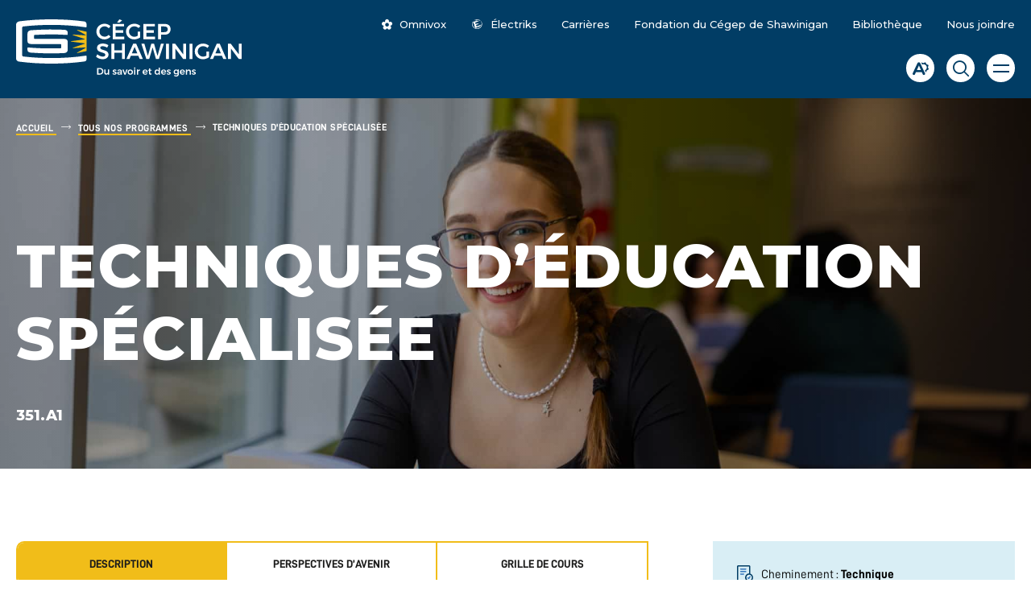

--- FILE ---
content_type: text/html; charset=UTF-8
request_url: https://www.cegepshawinigan.ca/tous-nos-programmes/techniques-deducation-specialisee/
body_size: 41769
content:
<!doctype html>
<html class='no-js' lang="fr-CA" prefix="og: https://ogp.me/ns#">
  <head>
  <!-- Google Tag Manager -->
  <script>(function(w,d,s,l,i){w[l]=w[l]||[];w[l].push({'gtm.start':
  new Date().getTime(),event:'gtm.js'});var f=d.getElementsByTagName(s)[0],
  j=d.createElement(s),dl=l!='dataLayer'?'&l='+l:'';j.async=true;j.src=
  'https://www.googletagmanager.com/gtm.js?id='+i+dl;f.parentNode.insertBefore(j,f);
  })(window,document,'script','dataLayer','GTM-KCXH33V');</script>
  <!-- End Google Tag Manager -->
  <meta charset="utf-8">
  <meta http-equiv="x-ua-compatible" content="ie=edge">
  <meta name="viewport" content="width=device-width, initial-scale=1">
  	<style>img:is([sizes="auto" i], [sizes^="auto," i]) { contain-intrinsic-size: 3000px 1500px }</style>
	<link rel="apple-touch-icon" sizes="180x180" href="https://www.cegepshawinigan.ca/wp-content/themes/cegepshawinigan.ca/assets/favicon/apple-touch-icon.png">
<link rel="icon" type="image/png" sizes="32x32" href="https://www.cegepshawinigan.ca/wp-content/themes/cegepshawinigan.ca/assets/favicon/favicon-32x32.png">
<link rel="icon" type="image/png" sizes="16x16" href="https://www.cegepshawinigan.ca/wp-content/themes/cegepshawinigan.ca/assets/favicon/favicon-16x16.png">
<link rel="manifest" href="https://www.cegepshawinigan.ca/wp-content/themes/cegepshawinigan.ca/assets/favicon/site.webmanifest">
<link rel="mask-icon" href="https://www.cegepshawinigan.ca/wp-content/themes/cegepshawinigan.ca/assets/favicon/safari-pinned-tab.svg" color="#013d65">
<link rel="shortcut icon" href="https://www.cegepshawinigan.ca/wp-content/themes/cegepshawinigan.ca/assets/favicon/favicon.ico">
<meta name="msapplication-TileColor" content="#013d65">
<meta name="msapplication-config" content="gx/favicon/browserconfig.xml">
<meta name="theme-color" content="#ffffff">

<!-- Search Engine Optimization by Rank Math - https://rankmath.com/ -->
<title>Techniques d&#039;éducation spécialisée - Cégep de Shawinigan</title>
<link data-rocket-prefetch href="https://www.gstatic.com" rel="dns-prefetch">
<link data-rocket-prefetch href="https://connect.facebook.net" rel="dns-prefetch">
<link data-rocket-prefetch href="https://www.google-analytics.com" rel="dns-prefetch">
<link data-rocket-prefetch href="https://www.googletagmanager.com" rel="dns-prefetch">
<link data-rocket-prefetch href="https://fonts.googleapis.com" rel="dns-prefetch">
<link data-rocket-prefetch href="https://code.jquery.com" rel="dns-prefetch">
<link data-rocket-prefetch href="https://api.byscuit.com" rel="dns-prefetch">
<link data-rocket-prefetch href="https://googleads.g.doubleclick.net" rel="dns-prefetch">
<link data-rocket-preload as="style" href="https://fonts.googleapis.com/css2?family=Montserrat:wght@500;600;700;800&#038;display=swap" rel="preload">
<link href="https://fonts.googleapis.com/css2?family=Montserrat:wght@500;600;700;800&#038;display=swap" media="print" onload="this.media=&#039;all&#039;" rel="stylesheet">
<noscript><link rel="stylesheet" href="https://fonts.googleapis.com/css2?family=Montserrat:wght@500;600;700;800&#038;display=swap"></noscript><link rel="preload" data-rocket-preload as="image" href="https://www.cegepshawinigan.ca/wp-content/uploads/2025/09/Techniques-deducation-specialisee.jpg" fetchpriority="high">
<meta name="description" content="La pratique en classe, en laboratoire ainsi qu’en milieu de travail, une proximité avec différents milieux, la disponibilité des enseignants et une expérience enrichissante, inclusive et humaine, voilà ce qui t&#039;attend en Techniques d&#039;éducation spécialisée à Shawi!"/>
<meta name="robots" content="follow, index, max-snippet:-1, max-video-preview:-1, max-image-preview:large"/>
<link rel="canonical" href="https://www.cegepshawinigan.ca/tous-nos-programmes/techniques-deducation-specialisee/" />
<meta property="og:locale" content="fr_CA" />
<meta property="og:type" content="article" />
<meta property="og:title" content="Techniques d&#039;éducation spécialisée - Cégep de Shawinigan" />
<meta property="og:description" content="La pratique en classe, en laboratoire ainsi qu’en milieu de travail, une proximité avec différents milieux, la disponibilité des enseignants et une expérience enrichissante, inclusive et humaine, voilà ce qui t&#039;attend en Techniques d&#039;éducation spécialisée à Shawi!" />
<meta property="og:url" content="https://www.cegepshawinigan.ca/tous-nos-programmes/techniques-deducation-specialisee/" />
<meta property="og:site_name" content="Cégep de Shawinigan" />
<meta property="og:updated_time" content="2025-09-11T16:23:46-04:00" />
<meta property="og:image" content="https://www.cegepshawinigan.ca/wp-content/uploads/2025/09/Techniques-deducation-specialisee.jpg" />
<meta property="og:image:secure_url" content="https://www.cegepshawinigan.ca/wp-content/uploads/2025/09/Techniques-deducation-specialisee.jpg" />
<meta property="og:image:width" content="1920" />
<meta property="og:image:height" content="701" />
<meta property="og:image:alt" content="Techniques d&#039;éducation spécialisée" />
<meta property="og:image:type" content="image/jpeg" />
<meta name="twitter:card" content="summary_large_image" />
<meta name="twitter:title" content="Techniques d&#039;éducation spécialisée - Cégep de Shawinigan" />
<meta name="twitter:description" content="La pratique en classe, en laboratoire ainsi qu’en milieu de travail, une proximité avec différents milieux, la disponibilité des enseignants et une expérience enrichissante, inclusive et humaine, voilà ce qui t&#039;attend en Techniques d&#039;éducation spécialisée à Shawi!" />
<meta name="twitter:image" content="https://www.cegepshawinigan.ca/wp-content/uploads/2025/09/Techniques-deducation-specialisee.jpg" />
<!-- /Rank Math WordPress SEO plugin -->

<link rel='dns-prefetch' href='//api.byscuit.com' />
<link rel='dns-prefetch' href='//code.jquery.com' />
<link rel='dns-prefetch' href='//fonts.googleapis.com' />
<link href='https://fonts.gstatic.com' crossorigin rel='preconnect' />
<link rel='preconnect' href='https://code.jquery.com' />
<style id='wp-emoji-styles-inline-css' type='text/css'>

	img.wp-smiley, img.emoji {
		display: inline !important;
		border: none !important;
		box-shadow: none !important;
		height: 1em !important;
		width: 1em !important;
		margin: 0 0.07em !important;
		vertical-align: -0.1em !important;
		background: none !important;
		padding: 0 !important;
	}
</style>
<link rel='stylesheet' id='wp-block-library-css' href='https://www.cegepshawinigan.ca/wp-includes/css/dist/block-library/style.min.css?ver=6.8.3' type='text/css' media='all' />
<style id='global-styles-inline-css' type='text/css'>
:root{--wp--preset--aspect-ratio--square: 1;--wp--preset--aspect-ratio--4-3: 4/3;--wp--preset--aspect-ratio--3-4: 3/4;--wp--preset--aspect-ratio--3-2: 3/2;--wp--preset--aspect-ratio--2-3: 2/3;--wp--preset--aspect-ratio--16-9: 16/9;--wp--preset--aspect-ratio--9-16: 9/16;--wp--preset--color--black: #000000;--wp--preset--color--cyan-bluish-gray: #abb8c3;--wp--preset--color--white: #FFFFFF;--wp--preset--color--pale-pink: #f78da7;--wp--preset--color--vivid-red: #cf2e2e;--wp--preset--color--luminous-vivid-orange: #ff6900;--wp--preset--color--luminous-vivid-amber: #fcb900;--wp--preset--color--light-green-cyan: #7bdcb5;--wp--preset--color--vivid-green-cyan: #00d084;--wp--preset--color--pale-cyan-blue: #8ed1fc;--wp--preset--color--vivid-cyan-blue: #0693e3;--wp--preset--color--vivid-purple: #9b51e0;--wp--preset--color--primary: #F1BD19;--wp--preset--color--primary-2: #013D65;--wp--preset--color--secondary: #3576BC;--wp--preset--color--secondary-2: #94CFE3;--wp--preset--color--secondary-3: #D9EEF5;--wp--preset--gradient--vivid-cyan-blue-to-vivid-purple: linear-gradient(135deg,rgba(6,147,227,1) 0%,rgb(155,81,224) 100%);--wp--preset--gradient--light-green-cyan-to-vivid-green-cyan: linear-gradient(135deg,rgb(122,220,180) 0%,rgb(0,208,130) 100%);--wp--preset--gradient--luminous-vivid-amber-to-luminous-vivid-orange: linear-gradient(135deg,rgba(252,185,0,1) 0%,rgba(255,105,0,1) 100%);--wp--preset--gradient--luminous-vivid-orange-to-vivid-red: linear-gradient(135deg,rgba(255,105,0,1) 0%,rgb(207,46,46) 100%);--wp--preset--gradient--very-light-gray-to-cyan-bluish-gray: linear-gradient(135deg,rgb(238,238,238) 0%,rgb(169,184,195) 100%);--wp--preset--gradient--cool-to-warm-spectrum: linear-gradient(135deg,rgb(74,234,220) 0%,rgb(151,120,209) 20%,rgb(207,42,186) 40%,rgb(238,44,130) 60%,rgb(251,105,98) 80%,rgb(254,248,76) 100%);--wp--preset--gradient--blush-light-purple: linear-gradient(135deg,rgb(255,206,236) 0%,rgb(152,150,240) 100%);--wp--preset--gradient--blush-bordeaux: linear-gradient(135deg,rgb(254,205,165) 0%,rgb(254,45,45) 50%,rgb(107,0,62) 100%);--wp--preset--gradient--luminous-dusk: linear-gradient(135deg,rgb(255,203,112) 0%,rgb(199,81,192) 50%,rgb(65,88,208) 100%);--wp--preset--gradient--pale-ocean: linear-gradient(135deg,rgb(255,245,203) 0%,rgb(182,227,212) 50%,rgb(51,167,181) 100%);--wp--preset--gradient--electric-grass: linear-gradient(135deg,rgb(202,248,128) 0%,rgb(113,206,126) 100%);--wp--preset--gradient--midnight: linear-gradient(135deg,rgb(2,3,129) 0%,rgb(40,116,252) 100%);--wp--preset--font-size--small: 1.4rem;--wp--preset--font-size--medium: 1.6rem;--wp--preset--font-size--large: 1.8rem;--wp--preset--font-size--x-large: 42px;--wp--preset--font-family--primary-font: Lato, sans-serif;--wp--preset--spacing--20: 0.44rem;--wp--preset--spacing--30: 0.67rem;--wp--preset--spacing--40: 1rem;--wp--preset--spacing--50: 1.5rem;--wp--preset--spacing--60: 2.25rem;--wp--preset--spacing--70: 3.38rem;--wp--preset--spacing--80: 5.06rem;--wp--preset--shadow--natural: 6px 6px 9px rgba(0, 0, 0, 0.2);--wp--preset--shadow--deep: 12px 12px 50px rgba(0, 0, 0, 0.4);--wp--preset--shadow--sharp: 6px 6px 0px rgba(0, 0, 0, 0.2);--wp--preset--shadow--outlined: 6px 6px 0px -3px rgba(255, 255, 255, 1), 6px 6px rgba(0, 0, 0, 1);--wp--preset--shadow--crisp: 6px 6px 0px rgba(0, 0, 0, 1);}:root { --wp--style--global--content-size: 860px;--wp--style--global--wide-size: 860px; }:where(body) { margin: 0; }.wp-site-blocks > .alignleft { float: left; margin-right: 2em; }.wp-site-blocks > .alignright { float: right; margin-left: 2em; }.wp-site-blocks > .aligncenter { justify-content: center; margin-left: auto; margin-right: auto; }:where(.wp-site-blocks) > * { margin-block-start: 24px; margin-block-end: 0; }:where(.wp-site-blocks) > :first-child { margin-block-start: 0; }:where(.wp-site-blocks) > :last-child { margin-block-end: 0; }:root { --wp--style--block-gap: 24px; }:root :where(.is-layout-flow) > :first-child{margin-block-start: 0;}:root :where(.is-layout-flow) > :last-child{margin-block-end: 0;}:root :where(.is-layout-flow) > *{margin-block-start: 24px;margin-block-end: 0;}:root :where(.is-layout-constrained) > :first-child{margin-block-start: 0;}:root :where(.is-layout-constrained) > :last-child{margin-block-end: 0;}:root :where(.is-layout-constrained) > *{margin-block-start: 24px;margin-block-end: 0;}:root :where(.is-layout-flex){gap: 24px;}:root :where(.is-layout-grid){gap: 24px;}.is-layout-flow > .alignleft{float: left;margin-inline-start: 0;margin-inline-end: 2em;}.is-layout-flow > .alignright{float: right;margin-inline-start: 2em;margin-inline-end: 0;}.is-layout-flow > .aligncenter{margin-left: auto !important;margin-right: auto !important;}.is-layout-constrained > .alignleft{float: left;margin-inline-start: 0;margin-inline-end: 2em;}.is-layout-constrained > .alignright{float: right;margin-inline-start: 2em;margin-inline-end: 0;}.is-layout-constrained > .aligncenter{margin-left: auto !important;margin-right: auto !important;}.is-layout-constrained > :where(:not(.alignleft):not(.alignright):not(.alignfull)){max-width: var(--wp--style--global--content-size);margin-left: auto !important;margin-right: auto !important;}.is-layout-constrained > .alignwide{max-width: var(--wp--style--global--wide-size);}body .is-layout-flex{display: flex;}.is-layout-flex{flex-wrap: wrap;align-items: center;}.is-layout-flex > :is(*, div){margin: 0;}body .is-layout-grid{display: grid;}.is-layout-grid > :is(*, div){margin: 0;}body{font-family: Nunito, sans-serif;font-size: 16px;line-height: 1.5;padding-top: 0px;padding-right: 0px;padding-bottom: 0px;padding-left: 0px;}a:where(:not(.wp-element-button)){text-decoration: underline;}:root :where(.wp-element-button, .wp-block-button__link){background-color: #32373c;border-width: 0;color: #fff;font-family: inherit;font-size: inherit;line-height: inherit;padding: calc(0.667em + 2px) calc(1.333em + 2px);text-decoration: none;}.has-black-color{color: var(--wp--preset--color--black) !important;}.has-cyan-bluish-gray-color{color: var(--wp--preset--color--cyan-bluish-gray) !important;}.has-white-color{color: var(--wp--preset--color--white) !important;}.has-pale-pink-color{color: var(--wp--preset--color--pale-pink) !important;}.has-vivid-red-color{color: var(--wp--preset--color--vivid-red) !important;}.has-luminous-vivid-orange-color{color: var(--wp--preset--color--luminous-vivid-orange) !important;}.has-luminous-vivid-amber-color{color: var(--wp--preset--color--luminous-vivid-amber) !important;}.has-light-green-cyan-color{color: var(--wp--preset--color--light-green-cyan) !important;}.has-vivid-green-cyan-color{color: var(--wp--preset--color--vivid-green-cyan) !important;}.has-pale-cyan-blue-color{color: var(--wp--preset--color--pale-cyan-blue) !important;}.has-vivid-cyan-blue-color{color: var(--wp--preset--color--vivid-cyan-blue) !important;}.has-vivid-purple-color{color: var(--wp--preset--color--vivid-purple) !important;}.has-primary-color{color: var(--wp--preset--color--primary) !important;}.has-primary-2-color{color: var(--wp--preset--color--primary-2) !important;}.has-secondary-color{color: var(--wp--preset--color--secondary) !important;}.has-secondary-2-color{color: var(--wp--preset--color--secondary-2) !important;}.has-secondary-3-color{color: var(--wp--preset--color--secondary-3) !important;}.has-black-background-color{background-color: var(--wp--preset--color--black) !important;}.has-cyan-bluish-gray-background-color{background-color: var(--wp--preset--color--cyan-bluish-gray) !important;}.has-white-background-color{background-color: var(--wp--preset--color--white) !important;}.has-pale-pink-background-color{background-color: var(--wp--preset--color--pale-pink) !important;}.has-vivid-red-background-color{background-color: var(--wp--preset--color--vivid-red) !important;}.has-luminous-vivid-orange-background-color{background-color: var(--wp--preset--color--luminous-vivid-orange) !important;}.has-luminous-vivid-amber-background-color{background-color: var(--wp--preset--color--luminous-vivid-amber) !important;}.has-light-green-cyan-background-color{background-color: var(--wp--preset--color--light-green-cyan) !important;}.has-vivid-green-cyan-background-color{background-color: var(--wp--preset--color--vivid-green-cyan) !important;}.has-pale-cyan-blue-background-color{background-color: var(--wp--preset--color--pale-cyan-blue) !important;}.has-vivid-cyan-blue-background-color{background-color: var(--wp--preset--color--vivid-cyan-blue) !important;}.has-vivid-purple-background-color{background-color: var(--wp--preset--color--vivid-purple) !important;}.has-primary-background-color{background-color: var(--wp--preset--color--primary) !important;}.has-primary-2-background-color{background-color: var(--wp--preset--color--primary-2) !important;}.has-secondary-background-color{background-color: var(--wp--preset--color--secondary) !important;}.has-secondary-2-background-color{background-color: var(--wp--preset--color--secondary-2) !important;}.has-secondary-3-background-color{background-color: var(--wp--preset--color--secondary-3) !important;}.has-black-border-color{border-color: var(--wp--preset--color--black) !important;}.has-cyan-bluish-gray-border-color{border-color: var(--wp--preset--color--cyan-bluish-gray) !important;}.has-white-border-color{border-color: var(--wp--preset--color--white) !important;}.has-pale-pink-border-color{border-color: var(--wp--preset--color--pale-pink) !important;}.has-vivid-red-border-color{border-color: var(--wp--preset--color--vivid-red) !important;}.has-luminous-vivid-orange-border-color{border-color: var(--wp--preset--color--luminous-vivid-orange) !important;}.has-luminous-vivid-amber-border-color{border-color: var(--wp--preset--color--luminous-vivid-amber) !important;}.has-light-green-cyan-border-color{border-color: var(--wp--preset--color--light-green-cyan) !important;}.has-vivid-green-cyan-border-color{border-color: var(--wp--preset--color--vivid-green-cyan) !important;}.has-pale-cyan-blue-border-color{border-color: var(--wp--preset--color--pale-cyan-blue) !important;}.has-vivid-cyan-blue-border-color{border-color: var(--wp--preset--color--vivid-cyan-blue) !important;}.has-vivid-purple-border-color{border-color: var(--wp--preset--color--vivid-purple) !important;}.has-primary-border-color{border-color: var(--wp--preset--color--primary) !important;}.has-primary-2-border-color{border-color: var(--wp--preset--color--primary-2) !important;}.has-secondary-border-color{border-color: var(--wp--preset--color--secondary) !important;}.has-secondary-2-border-color{border-color: var(--wp--preset--color--secondary-2) !important;}.has-secondary-3-border-color{border-color: var(--wp--preset--color--secondary-3) !important;}.has-vivid-cyan-blue-to-vivid-purple-gradient-background{background: var(--wp--preset--gradient--vivid-cyan-blue-to-vivid-purple) !important;}.has-light-green-cyan-to-vivid-green-cyan-gradient-background{background: var(--wp--preset--gradient--light-green-cyan-to-vivid-green-cyan) !important;}.has-luminous-vivid-amber-to-luminous-vivid-orange-gradient-background{background: var(--wp--preset--gradient--luminous-vivid-amber-to-luminous-vivid-orange) !important;}.has-luminous-vivid-orange-to-vivid-red-gradient-background{background: var(--wp--preset--gradient--luminous-vivid-orange-to-vivid-red) !important;}.has-very-light-gray-to-cyan-bluish-gray-gradient-background{background: var(--wp--preset--gradient--very-light-gray-to-cyan-bluish-gray) !important;}.has-cool-to-warm-spectrum-gradient-background{background: var(--wp--preset--gradient--cool-to-warm-spectrum) !important;}.has-blush-light-purple-gradient-background{background: var(--wp--preset--gradient--blush-light-purple) !important;}.has-blush-bordeaux-gradient-background{background: var(--wp--preset--gradient--blush-bordeaux) !important;}.has-luminous-dusk-gradient-background{background: var(--wp--preset--gradient--luminous-dusk) !important;}.has-pale-ocean-gradient-background{background: var(--wp--preset--gradient--pale-ocean) !important;}.has-electric-grass-gradient-background{background: var(--wp--preset--gradient--electric-grass) !important;}.has-midnight-gradient-background{background: var(--wp--preset--gradient--midnight) !important;}.has-small-font-size{font-size: var(--wp--preset--font-size--small) !important;}.has-medium-font-size{font-size: var(--wp--preset--font-size--medium) !important;}.has-large-font-size{font-size: var(--wp--preset--font-size--large) !important;}.has-x-large-font-size{font-size: var(--wp--preset--font-size--x-large) !important;}.has-primary-font-font-family{font-family: var(--wp--preset--font-family--primary-font) !important;}
:root :where(.wp-block-pullquote){font-size: 1.5em;line-height: 1.6;}
</style>
<link rel='stylesheet' id='byscuit-css' href='https://www.cegepshawinigan.ca/wp-content/plugins/vtx-byscuit/public/css/byscuit-public.css?ver=1.1.4' type='text/css' media='all' />

<link rel='stylesheet' id='sage-css-css' href='https://www.cegepshawinigan.ca/wp-content/themes/cegepshawinigan.ca/dist/styles/main-de14ae8f3b.css' type='text/css' media='all' />
<link rel='stylesheet' id='swiper-css-css' href='https://www.cegepshawinigan.ca/wp-content/themes/cegepshawinigan.ca/dist/styles/swiper-3ae8715bf7.css' type='text/css' media='all' />
<link rel='stylesheet' id='fancyBox-css-css' href='https://www.cegepshawinigan.ca/wp-content/themes/cegepshawinigan.ca/dist/styles/fancybox-7cfa04f949.css' type='text/css' media='all' />
<!--n2css--><!--n2js--><script type="text/javascript" src="https://code.jquery.com/jquery-3.5.1.min.js" id="jquery-js"></script>
<script type="text/javascript" src="https://www.cegepshawinigan.ca/wp-content/plugins/vtx-byscuit/public/js/byscuit-public.js?ver=1.1.4" id="byscuit-js"></script>
<script type="text/javascript" src="https://api.byscuit.com/data/client/F33637AD-627E-43A8-A540-78790E098D53/script/script.js" id="byscuit-token-js"></script>
<script type="text/javascript" id="vtx-accessibility-js-js-extra">
/* <![CDATA[ */
var vtx_accessibility = {"stylesheet":{"stylesheet_selector":"#sage-css-css","stylesheet_paths":{"sage-css":"https:\/\/www.cegepshawinigan.ca\/wp-content\/themes\/cegepshawinigan.ca\/dist\/styles\/main-de14ae8f3b.css","high_contrast":"https:\/\/www.cegepshawinigan.ca\/wp-content\/themes\/cegepshawinigan.ca\/dist\/styles\/main-accessibility-24f2269624.css"}},"font_size":{"font_size_names":{"font-size-normal":"Normal","font-size-big":"Plus grand","font-size-biggest":"Le plus grand"}}};
/* ]]> */
</script>
<script type="text/javascript" src="https://www.cegepshawinigan.ca/wp-content/themes/cegepshawinigan.ca/dist/scripts/accessibility-4ac58847bb.js" id="vtx-accessibility-js-js"></script>
<script type="text/javascript" src="https://www.cegepshawinigan.ca/wp-content/themes/cegepshawinigan.ca/dist/scripts/modernizr-cb83020163.js" id="modernizr-js"></script>
<script type="text/javascript" src="https://www.cegepshawinigan.ca/wp-content/themes/cegepshawinigan.ca/dist/scripts/polyfills-3e3a25baf3.js" id="polyfills-js"></script>
<script type="text/javascript" src="https://www.cegepshawinigan.ca/wp-includes/js/underscore.min.js?ver=1.13.7" id="underscore-js"></script>
<script type="text/javascript" id="wp-util-js-extra">
/* <![CDATA[ */
var _wpUtilSettings = {"ajax":{"url":"\/wp-admin\/admin-ajax.php"}};
/* ]]> */
</script>
<script type="text/javascript" src="https://www.cegepshawinigan.ca/wp-includes/js/wp-util.min.js?ver=6.8.3" id="wp-util-js"></script>
<script type="text/javascript" id="global-search-js-extra">
/* <![CDATA[ */
var search_options = {"autocomplete_search_version":"1769004609","language":"main","search_label":"Rechercher"};
/* ]]> */
</script>
<script type="text/javascript" src="https://www.cegepshawinigan.ca/wp-content/themes/cegepshawinigan.ca/dist/scripts/global-search-7251e7c0c9.js" id="global-search-js"></script>
<link rel="https://api.w.org/" href="https://www.cegepshawinigan.ca/wp-json/" /><link rel="alternate" title="JSON" type="application/json" href="https://www.cegepshawinigan.ca/wp-json/wp/v2/program/2454" /><link rel="EditURI" type="application/rsd+xml" title="RSD" href="https://www.cegepshawinigan.ca/xmlrpc.php?rsd" />
<meta name="generator" content="WordPress 6.8.3" />
<link rel='shortlink' href='https://www.cegepshawinigan.ca/?p=2454' />
<link rel="alternate" title="oEmbed (JSON)" type="application/json+oembed" href="https://www.cegepshawinigan.ca/wp-json/oembed/1.0/embed?url=https%3A%2F%2Fwww.cegepshawinigan.ca%2Ftous-nos-programmes%2Ftechniques-deducation-specialisee%2F" />
<link rel="alternate" title="oEmbed (XML)" type="text/xml+oembed" href="https://www.cegepshawinigan.ca/wp-json/oembed/1.0/embed?url=https%3A%2F%2Fwww.cegepshawinigan.ca%2Ftous-nos-programmes%2Ftechniques-deducation-specialisee%2F&#038;format=xml" />
    <script type="text/tmpl" id="tmpl-autocomplete-item">
      <li class="search-item {{ data.Selected }}" id="search-item-{{ data.ID }}"> <a href="{{ data.URL }}" data-og-text="{{ data.ogTitle }}">{{{ data.Title }}}</a> </li>
    </script>
  
  <script>
      (function($) {
        $(document).on('facetwp-refresh', function() {
          if ( 'undefined' === FWP.enabled_scroll ) {
            if ( FWP.soft_refresh ) {
              FWP.enable_scroll = true;
            } else {
              FWP.enable_scroll = false;
            }
          }
        });
        $(document).on('facetwp-loaded', function() {
          if ( ! FWP.please_dont_scroll && FWP.enable_scroll ) {

            let scroll_top = 260;
            if ( 'undefined' !== typeof FWP.please_scroll_there ) {
              const scroll_top_offset = 260;
              scroll_top = $( FWP.please_scroll_there ).offset().top - scroll_top_offset;
            }

            $('html, body').animate({scrollTop: scroll_top}, 500);
          }
        });
      })(jQuery);
  </script>

    <link rel="icon" href="https://www.cegepshawinigan.ca/wp-content/uploads/2022/05/cropped-Cegep-Shawinigan-logo-carre_Plan-de-travail-1-1-32x32.png" sizes="32x32" />
<link rel="icon" href="https://www.cegepshawinigan.ca/wp-content/uploads/2022/05/cropped-Cegep-Shawinigan-logo-carre_Plan-de-travail-1-1-192x192.png" sizes="192x192" />
<link rel="apple-touch-icon" href="https://www.cegepshawinigan.ca/wp-content/uploads/2022/05/cropped-Cegep-Shawinigan-logo-carre_Plan-de-travail-1-1-180x180.png" />
<meta name="msapplication-TileImage" content="https://www.cegepshawinigan.ca/wp-content/uploads/2022/05/cropped-Cegep-Shawinigan-logo-carre_Plan-de-travail-1-1-270x270.png" />
		<style type="text/css" id="wp-custom-css">
			/*Taille de la flèche du fil d'ariane en mobile*/
@media (max-width: 767.98px) {
    .breadcrumbs__item:nth-last-child(2) a:before {
         font-size: 1.5rem;
         
    }
}

/*Couleur des bordures de formulaire*/
input[type=email], input[type=number], input[type=password], input[type=phone], input[type=tel], input[type=text], input[type=url], select, textarea {
    border: 1px solid black;
}

/*Interligne des titres de programmes*/
.program-header__title {
    line-height: 120%;
}

/*interligne des liens de la page formation continue*/

.entry-content p {
    line-height: 2;
}		</style>
		<meta name="generator" content="WP Rocket 3.20.1.2" data-wpr-features="wpr_preconnect_external_domains wpr_oci wpr_desktop" /></head>
  <body class="wp-singular program-template-default single single-program postid-2454 wp-custom-logo wp-theme-cegepshawiniganca techniques-deducation-specialisee">
    <!-- Google Tag Manager (noscript) -->
    <noscript><iframe src="https://www.googletagmanager.com/ns.html?id=GTM-KCXH33V"
    height="0" width="0" style="display:none;visibility:hidden"></iframe></noscript>
    <!-- End Google Tag Manager (noscript) -->
    <!--[if IE]>
      <div class="alert alert-warning">
        Vous utilisez présentement un navigateur <strong>désuet</strong>. Veuillez <a href="http://browsehappy.com/">mettre à jour votre navigateur</a> pour améliorer votre expérience.      </div>
    <![endif]-->

    <!-- Add a skip to content button when user is tabing -->
    <nav id="skip-nav">
      <ul>
        <li><a href="#main-content">Passer au contenu principal</a></li>
      </ul>
    </nav>

    <header  class="site-header" role="banner">
    <div class="navbar">
    <div class="container navbar__inner">
      <div class="navbar__home-link-wrapper">
        <a class="navbar__home-link" href="https://www.cegepshawinigan.ca/">
          <img src="https://www.cegepshawinigan.ca/wp-content/themes/cegepshawinigan.ca/dist/images/logo-white.svg" alt="Cégep de Shawinigan" class="navbar__logo" width="280" height="71">
        </a>
      </div>

      <div class="navbar__rows">
        <div class="navbar__row navbar__row--top">
                      <nav class="nav-secondary-wrapper">
              <ul id="menu-menu-secondaire" class="nav nav-secondary"><li class="nav-item menu-secondaire-1__subnav__0 nav-item--has-icon"><div class="nav-item__link-wrapper">
<a class="nav-item__link"  target="_blank" href="https://cshawi.omnivox.ca/"><span class='icon icon-logo-omnivox' aria-hidden='true'></span><span class="next-to-icon">Omnivox</span></a>
</div>
</li>
<li class="nav-item menu-secondaire-1__subnav__1 nav-item--has-icon"><div class="nav-item__link-wrapper">
<a class="nav-item__link"  href="https://www.cegepshawinigan.ca/futurs-etudiants/vie-sportive/les-electriks/"><span class='icon icon-electriks' aria-hidden='true'></span><span class="next-to-icon">Électriks</span></a>
</div>
</li>
<li class="nav-item menu-secondaire-1__subnav__2"><div class="nav-item__link-wrapper">
<a class="nav-item__link"  href="https://www.cegepshawinigan.ca/carrieres/">Carrières</a>
</div>
</li>
<li class="nav-item menu-secondaire-1__subnav__3"><div class="nav-item__link-wrapper">
<a class="nav-item__link"  href="https://www.cegepshawinigan.ca/fondationducegepdeshawinigan/">Fondation du Cégep de Shawinigan</a>
</div>
</li>
<li class="nav-item menu-secondaire-1__subnav__4"><div class="nav-item__link-wrapper">
<a class="nav-item__link"  href="https://www.cegepshawinigan.ca/futurs-etudiants/services-aux-etudiants/bibliotheque/">Bibliothèque</a>
</div>
</li>
<li class="nav-item menu-secondaire-1__subnav__5"><div class="nav-item__link-wrapper">
<a class="nav-item__link"  href="https://www.cegepshawinigan.ca/nous-joindre/">Nous joindre</a>
</div>
</li>
</ul>            </nav>
                    <div class='navbar__widget__accessibility accessibility-menu-wrapper'>
          
  

<button 
  class="navbar__row--top__button navbar__widget__a11y-button accessibility-menu__toggle" 
    aria-expanded="false"
   
    data-menu-target="#accessibility-menu_1"
    aria-controls="accessibility-menu_1"
   
  data-label-open="Ouvrir la barre d&#039;accessibilité."
  data-label-close="Fermer la barre d&#039;accessibilité."
  title="Barre d&#039;accessibilité"
>
  
  <span class="accessibility-menu__toggle__label sr-only">
    Ouvrir la barre d&#039;accessibilité.  </span>
</button>
  
<div id="accessibility-menu_1" class="accessibility-menu" role="dialog" aria-label="Configurer les options d&#039;affichage pour l&#039;accessibilité.">
  <div class="accessibility-menu-inner">
    
    <form action="/">
      <fieldset class="accessibility-menu__fieldset">
                <legend class="accessibility-menu__title">Palette de couleur</legend>
        
                <div class="accessibility-menu__input-wrapper checkbox_container">
          <input id="toggle-site-stylesheet_2" type="checkbox" name="toggle-site-stylesheet" class="toggle-accessibility-stylesheet" data-stylesheet="" data-accessibility-type="stylesheet">
          <label for="toggle-site-stylesheet_2" class="accessibility-menu__action">
            Contraste élevé          </label>
        </div>
      </fieldset>
      
      
      <fieldset class="accessibility-menu__fieldset">
                <legend class="accessibility-menu__title">Taille de police</legend>
        
                  
          <div class="accessibility-menu__input-wrapper radio_container">
            <input id="font-size-normal_4" type="radio" name="font-size-modifier_3" class="btn-change-font-size font-size-normal" data-font-size-modifier="font-size-normal" data-accessibility-type="font-size-modifier">
            <label for="font-size-normal_4" class="accessibility-menu__action">
              <span class="sr-only">Taille de police</span>
              Normal            </label>
          </div>
          
                  
          <div class="accessibility-menu__input-wrapper radio_container">
            <input id="font-size-big_5" type="radio" name="font-size-modifier_3" class="btn-change-font-size font-size-big" data-font-size-modifier="font-size-big" data-accessibility-type="font-size-modifier">
            <label for="font-size-big_5" class="accessibility-menu__action">
              <span class="sr-only">Taille de police</span>
              Plus grand            </label>
          </div>
          
                  
          <div class="accessibility-menu__input-wrapper radio_container">
            <input id="font-size-biggest_6" type="radio" name="font-size-modifier_3" class="btn-change-font-size font-size-biggest" data-font-size-modifier="font-size-biggest" data-accessibility-type="font-size-modifier">
            <label for="font-size-biggest_6" class="accessibility-menu__action">
              <span class="sr-only">Taille de police</span>
              Le plus grand            </label>
          </div>
          
              </fieldset>
    </form>
    
    
<button class="nav-top__link--icon accessibility-menu__close" data-menu-targetaccessibility-menu_1aria-controlsaccessibility-menu_1>
  <span class="sr-only">
    Fermer le menu d&#039;accessibilité  </span>
</button>
    
  </div>
</div>

</div>
          <button class="navbar__row--top__button toggleSearchBtn">
            <span class="sr-only">Ouvrir la fenêtre de recherche</span>
            <i class="icon-search"></i>
          </button>
        </div>
  
        <div class="navbar__row navbar__row--bottom">
          <nav class="nav-primary-wrapper">
            <ul id="menu-menu-principal" class="nav nav-primary nav--with-dropdown"><li class="nav-item menu-principal-2__subnav__0 dropdown"><div class="nav-item__link-wrapper">
<a class="nav-item__link"  href="https://www.cegepshawinigan.ca/futurs-etudiants/">Futurs étudiants</a>
<button type="button" class="dropdown__toggle" aria-label="Ouvrir le sous-menu Futurs étudiants." aria-expanded="false" aria-controls="menu-principal-2__subnav__0" data-label-open="Ouvrir le sous-menu Futurs étudiants." data-label-close="Fermer le sous-menu Futurs étudiants."></button>
</div>


<div id="menu-principal-2__subnav__0" class="dropdown__subnav-wrapper subnav-wrapper-depth-0">
<div class="dropdown__subnav__inner container">
<ul class="dropdown__subnav subnav-depth-0" data-depth="0">
	<li class="nav-item menu-principal-2__subnav__0-0 dropdown"><div class="nav-item__link-wrapper">
<a class="nav-item__link"  href="https://www.cegepshawinigan.ca/futurs-etudiants/decouvre-le-cegep/">Découvre le Cégep</a>
<button type="button" class="dropdown__toggle" aria-label="Ouvrir le sous-menu Découvre le Cégep." aria-expanded="false" aria-controls="menu-principal-2__subnav__0-0" data-label-open="Ouvrir le sous-menu Découvre le Cégep." data-label-close="Fermer le sous-menu Découvre le Cégep."></button>
</div>


<div id="menu-principal-2__subnav__0-0" class="dropdown__subnav-wrapper subnav-wrapper-depth-1">
<ul class="dropdown__subnav subnav-depth-1" data-depth="1">
		<li class="nav-item menu-principal-2__subnav__0-0-0"><div class="nav-item__link-wrapper">
<a class="nav-item__link"  href="https://www.cegepshawinigan.ca/futurs-etudiants/decouvre-le-cegep/portes-ouvertes/">Portes ouvertes</a>
</div>
</li>
		<li class="nav-item menu-principal-2__subnav__0-0-1"><div class="nav-item__link-wrapper">
<a class="nav-item__link"  href="https://www.cegepshawinigan.ca/futurs-etudiants/decouvre-le-cegep/etudiant-dun-jour/">Étudiant d’un jour</a>
</div>
</li>
		<li class="nav-item menu-principal-2__subnav__0-0-2"><div class="nav-item__link-wrapper">
<a class="nav-item__link"  href="https://www.cegepshawinigan.ca/futurs-etudiants/decouvre-le-cegep/visite-virtuelle/">Visite virtuelle</a>
</div>
</li>
		<li class="nav-item menu-principal-2__subnav__0-0-3"><div class="nav-item__link-wrapper">
<a class="nav-item__link"  href="https://www.cegepshawinigan.ca/futurs-etudiants/decouvre-le-cegep/choisir-shawinigan/">Choisir Shawinigan</a>
</div>
</li>

</ul>
</div>
</li>
	<li class="nav-item menu-principal-2__subnav__0-1"><div class="nav-item__link-wrapper">
<a class="nav-item__link"  href="https://www.cegepshawinigan.ca/rentree-scolaire-2025/">Rentrée scolaire 2025</a>
</div>
</li>
	<li class="nav-item menu-principal-2__subnav__0-2"><div class="nav-item__link-wrapper">
<a class="nav-item__link"  href="https://www.cegepshawinigan.ca/futurs-etudiants/admission-inscription/">Admission/inscription</a>
</div>
</li>
	<li class="nav-item menu-principal-2__subnav__0-3"><div class="nav-item__link-wrapper">
<a class="nav-item__link"  href="https://www.cegepshawinigan.ca/futurs-etudiants/services-aux-etudiants/aide-financiere-aux-etudes/#bourses-detudes">Bourses d&rsquo;études</a>
</div>
</li>
	<li class="nav-item menu-principal-2__subnav__0-4"><div class="nav-item__link-wrapper">
<a class="nav-item__link"  href="https://www.cegepshawinigan.ca/etudier-a-la-tuque/">Étudier à La Tuque</a>
</div>
</li>
	<li class="nav-item menu-principal-2__subnav__0-5 dropdown"><div class="nav-item__link-wrapper">
<a class="nav-item__link"  href="https://www.cegepshawinigan.ca/futurs-etudiants/vie-etudiante/">Vie étudiante</a>
<button type="button" class="dropdown__toggle" aria-label="Ouvrir le sous-menu Vie étudiante." aria-expanded="false" aria-controls="menu-principal-2__subnav__0-5" data-label-open="Ouvrir le sous-menu Vie étudiante." data-label-close="Fermer le sous-menu Vie étudiante."></button>
</div>


<div id="menu-principal-2__subnav__0-5" class="dropdown__subnav-wrapper subnav-wrapper-depth-1">
<ul class="dropdown__subnav subnav-depth-1" data-depth="1">
		<li class="nav-item menu-principal-2__subnav__0-5-0"><div class="nav-item__link-wrapper">
<a class="nav-item__link"  href="https://www.cegepshawinigan.ca/futurs-etudiants/vie-etudiante/socioculturel/">Socioculturel</a>
</div>
</li>
		<li class="nav-item menu-principal-2__subnav__0-5-1"><div class="nav-item__link-wrapper">
<a class="nav-item__link"  href="https://www.cegepshawinigan.ca/futurs-etudiants/vie-etudiante/entrepreneuriat/">Entrepreneuriat</a>
</div>
</li>
		<li class="nav-item menu-principal-2__subnav__0-5-2"><div class="nav-item__link-wrapper">
<a class="nav-item__link"  href="https://www.cegepshawinigan.ca/premieres-nations-metis-et-inuits/">Premières Nations, Métis et Inuits</a>
</div>
</li>

</ul>
</div>
</li>
	<li class="nav-item menu-principal-2__subnav__0-6 dropdown"><div class="nav-item__link-wrapper">
<a class="nav-item__link"  href="https://www.cegepshawinigan.ca/futurs-etudiants/vie-sportive/">Vie sportive</a>
<button type="button" class="dropdown__toggle" aria-label="Ouvrir le sous-menu Vie sportive." aria-expanded="false" aria-controls="menu-principal-2__subnav__0-6" data-label-open="Ouvrir le sous-menu Vie sportive." data-label-close="Fermer le sous-menu Vie sportive."></button>
</div>


<div id="menu-principal-2__subnav__0-6" class="dropdown__subnav-wrapper subnav-wrapper-depth-1">
<ul class="dropdown__subnav subnav-depth-1" data-depth="1">
		<li class="nav-item menu-principal-2__subnav__0-6-0"><div class="nav-item__link-wrapper">
<a class="nav-item__link"  href="https://www.cegepshawinigan.ca/futurs-etudiants/vie-sportive/les-electriks/">Les Électriks</a>
</div>
</li>
		<li class="nav-item menu-principal-2__subnav__0-6-1"><div class="nav-item__link-wrapper">
<a class="nav-item__link"  href="https://www.cegepshawinigan.ca/futurs-etudiants/vie-sportive/alliance-sport-etudes/">Alliance sport-études</a>
</div>
</li>
		<li class="nav-item menu-principal-2__subnav__0-6-2"><div class="nav-item__link-wrapper">
<a class="nav-item__link"  href="https://www.cegepshawinigan.ca/services-a-la-population/centre-sportif/">Centre sportif</a>
</div>
</li>

</ul>
</div>
</li>
	<li class="nav-item menu-principal-2__subnav__0-7"><div class="nav-item__link-wrapper">
<a class="nav-item__link"  href="https://www.cegepshawinigan.ca/hors-province/">Canadien(ne) hors province</a>
</div>
</li>
	<li class="nav-item menu-principal-2__subnav__0-8"><div class="nav-item__link-wrapper">
<a class="nav-item__link"  href="https://www.cegepshawinigan.ca/futurs-etudiants/logements/">Logements</a>
</div>
</li>
	<li class="nav-item menu-principal-2__subnav__0-9"><div class="nav-item__link-wrapper">
<a class="nav-item__link"  href="https://www.cegepshawinigan.ca/futurs-etudiants/transport/">Transport</a>
</div>
</li>
	<li class="nav-item menu-principal-2__subnav__0-10"><div class="nav-item__link-wrapper">
<a class="nav-item__link"  href="https://www.cegepshawinigan.ca/futurs-etudiants/calendrier-scolaire/">Calendrier scolaire</a>
</div>
</li>
	<li class="nav-item menu-principal-2__subnav__0-11"><div class="nav-item__link-wrapper">
<a class="nav-item__link"  href="https://www.cegepshawinigan.ca/soiree-dinformation-pour-les-parents/">Soirée d’information pour les parents</a>
</div>
</li>
	<li class="nav-item menu-principal-2__subnav__0-12"><div class="nav-item__link-wrapper">
<a class="nav-item__link"  href="https://www.cegepshawinigan.ca/futurs-etudiants/services-aux-etudiants/bibliotheque/">Bibliothèque</a>
</div>
</li>
	<li class="nav-item menu-principal-2__subnav__0-13 dropdown"><div class="nav-item__link-wrapper">
<a class="nav-item__link"  href="https://www.cegepshawinigan.ca/futurs-etudiants/services-aux-etudiants/">Services aux étudiants</a>
<button type="button" class="dropdown__toggle" aria-label="Ouvrir le sous-menu Services aux étudiants." aria-expanded="false" aria-controls="menu-principal-2__subnav__0-13" data-label-open="Ouvrir le sous-menu Services aux étudiants." data-label-close="Fermer le sous-menu Services aux étudiants."></button>
</div>


<div id="menu-principal-2__subnav__0-13" class="dropdown__subnav-wrapper subnav-wrapper-depth-1">
<ul class="dropdown__subnav subnav-depth-1" data-depth="1">
		<li class="nav-item menu-principal-2__subnav__0-13-0"><div class="nav-item__link-wrapper">
<a class="nav-item__link"  href="https://www.cegepshawinigan.ca/futurs-etudiants/services-aux-etudiants/aide-financiere-aux-etudes/">Aide financière</a>
</div>
</li>
		<li class="nav-item menu-principal-2__subnav__0-13-1"><div class="nav-item__link-wrapper">
<a class="nav-item__link"  href="https://www.cegepshawinigan.ca/futurs-etudiants/services-aux-etudiants/aide-pedagogique-individuelle/">Aide pédagogique individuelle</a>
</div>
</li>
		<li class="nav-item menu-principal-2__subnav__0-13-2"><div class="nav-item__link-wrapper">
<a class="nav-item__link"  href="https://www.cegepshawinigan.ca/futurs-etudiants/services-aux-etudiants/aide-psychosociale/">Aide psychosociale</a>
</div>
</li>
		<li class="nav-item menu-principal-2__subnav__0-13-3"><div class="nav-item__link-wrapper">
<a class="nav-item__link"  href="https://www.cegepshawinigan.ca/futurs-etudiants/services-aux-etudiants/clinique-sante/">Clinique santé</a>
</div>
</li>
		<li class="nav-item menu-principal-2__subnav__0-13-4"><div class="nav-item__link-wrapper">
<a class="nav-item__link"  href="https://www.cegepshawinigan.ca/services-a-la-population/cpe-les-recrues-du-cegep/">CPE Les Recrues du Cégep</a>
</div>
</li>
		<li class="nav-item menu-principal-2__subnav__0-13-5"><div class="nav-item__link-wrapper">
<a class="nav-item__link"  href="https://www.cegepshawinigan.ca/futurs-etudiants/services-aux-etudiants/librairie-coopsco/">Librairie COOPSCO</a>
</div>
</li>
		<li class="nav-item menu-principal-2__subnav__0-13-6"><div class="nav-item__link-wrapper">
<a class="nav-item__link"  href="https://www.cegepshawinigan.ca/futurs-etudiants/services-aux-etudiants/mesures-daide-a-la-reussite/">Mesures d’aide à la réussite</a>
</div>
</li>
		<li class="nav-item menu-principal-2__subnav__0-13-7"><div class="nav-item__link-wrapper">
<a class="nav-item__link"  href="https://www.cegepshawinigan.ca/futurs-etudiants/services-aux-etudiants/service-dorientation-scolaire-et-professionnelle/">Service d’orientation scolaire et professionnelle</a>
</div>
</li>
		<li class="nav-item menu-principal-2__subnav__0-13-8"><div class="nav-item__link-wrapper">
<a class="nav-item__link"  href="https://www.cegepshawinigan.ca/futurs-etudiants/services-aux-etudiants/services-adaptes/">Services adaptés</a>
</div>
</li>
		<li class="nav-item menu-principal-2__subnav__0-13-9"><div class="nav-item__link-wrapper">
<a class="nav-item__link"  href="https://www.cegepshawinigan.ca/futurs-etudiants/services-aux-etudiants/services-alimentaires/">Services alimentaires</a>
</div>
</li>

</ul>
</div>
</li>

</ul><div class="dropdown__subnav__cta-wrapper"><p class="dropdown__subnav__cta__level-title">Futurs étudiants</p><div class="dropdown__subnav__cta"></div></div>
</div>
</div>
</li>
<li class="active nav-item menu-principal-2__subnav__1 dropdown"><div class="nav-item__link-wrapper">
<a class="nav-item__link"  href="https://www.cegepshawinigan.ca/tous-nos-programmes/">Programmes</a>
<button type="button" class="dropdown__toggle" aria-label="Ouvrir le sous-menu Programmes." aria-expanded="false" aria-controls="menu-principal-2__subnav__1" data-label-open="Ouvrir le sous-menu Programmes." data-label-close="Fermer le sous-menu Programmes."></button>
</div>


<div id="menu-principal-2__subnav__1" class="dropdown__subnav-wrapper subnav-wrapper-depth-0">
<div class="dropdown__subnav__inner container">
<ul class="dropdown__subnav subnav-depth-0" data-depth="0">
	<li class="nav-item menu-principal-2__subnav__1-0 dropdown"><div class="nav-item__link-wrapper">
<a class="nav-item__link"  href="https://www.cegepshawinigan.ca/programmes/a-propos-des-etudes-au-cegep/">À propos des études au Cégep</a>
<button type="button" class="dropdown__toggle" aria-label="Ouvrir le sous-menu À propos des études au Cégep." aria-expanded="false" aria-controls="menu-principal-2__subnav__1-0" data-label-open="Ouvrir le sous-menu À propos des études au Cégep." data-label-close="Fermer le sous-menu À propos des études au Cégep."></button>
</div>


<div id="menu-principal-2__subnav__1-0" class="dropdown__subnav-wrapper subnav-wrapper-depth-1">
<ul class="dropdown__subnav subnav-depth-1" data-depth="1">
		<li class="nav-item menu-principal-2__subnav__1-0-0"><div class="nav-item__link-wrapper">
<a class="nav-item__link"  href="https://www.cegepshawinigan.ca/programmes/a-propos-des-etudes-au-cegep/structure-des-differentes-formations/">Structure des différentes formations</a>
</div>
</li>
		<li class="nav-item menu-principal-2__subnav__1-0-1"><div class="nav-item__link-wrapper">
<a class="nav-item__link"  href="https://www.cegepshawinigan.ca/programmes/a-propos-des-etudes-au-cegep/cote-r/">Cote R</a>
</div>
</li>
		<li class="nav-item menu-principal-2__subnav__1-0-2"><div class="nav-item__link-wrapper">
<a class="nav-item__link"  href="https://www.cegepshawinigan.ca/programmes/a-propos-des-etudes-au-cegep/alternance-travail-etudes/">Alternance travail-études</a>
</div>
</li>
		<li class="nav-item menu-principal-2__subnav__1-0-3"><div class="nav-item__link-wrapper">
<a class="nav-item__link"  href="https://www.cegepshawinigan.ca/apprentissage-en-milieu-de-travail/">Apprentissage en milieu de travail</a>
</div>
</li>
		<li class="nav-item menu-principal-2__subnav__1-0-4"><div class="nav-item__link-wrapper">
<a class="nav-item__link"  href="https://www.cegepshawinigan.ca/programmes/a-propos-des-etudes-au-cegep/ententes-dec-bac/">Ententes DEC-BAC</a>
</div>
</li>
		<li class="nav-item menu-principal-2__subnav__1-0-5"><div class="nav-item__link-wrapper">
<a class="nav-item__link"  href="https://www.cegepshawinigan.ca/programmes/a-propos-des-etudes-au-cegep/programmes-branches/">Programmes Br@nchés</a>
</div>
</li>
		<li class="nav-item menu-principal-2__subnav__1-0-6"><div class="nav-item__link-wrapper">
<a class="nav-item__link"  href="https://www.cegepshawinigan.ca/programmes/a-propos-des-etudes-au-cegep/reconnaissance-engagement-etudiant/">Reconnaissance – Engagement étudiant</a>
</div>
</li>
		<li class="nav-item menu-principal-2__subnav__1-0-7"><div class="nav-item__link-wrapper">
<a class="nav-item__link"  href="https://www.cegepshawinigan.ca/programmes/a-propos-des-etudes-au-cegep/stages-et-projets-internationaux/">Stages et projets internationaux</a>
</div>
</li>

</ul>
</div>
</li>
	<li class="nav-item menu-principal-2__subnav__1-1"><div class="nav-item__link-wrapper">
<a class="nav-item__link"  href="https://www.cegepshawinigan.ca/tous-nos-programmes/cheminement-tremplin-dec/">Cheminement Tremplin DEC</a>
</div>
</li>
	<li class="nav-item menu-principal-2__subnav__1-2 dropdown"><div class="nav-item__link-wrapper">
<a class="nav-item__link" >Préuniversitaires</a>
<button type="button" class="dropdown__toggle" aria-label="Ouvrir le sous-menu Préuniversitaires." aria-expanded="false" aria-controls="menu-principal-2__subnav__1-2" data-label-open="Ouvrir le sous-menu Préuniversitaires." data-label-close="Fermer le sous-menu Préuniversitaires."></button>
</div>


<div id="menu-principal-2__subnav__1-2" class="dropdown__subnav-wrapper subnav-wrapper-depth-1">
<ul class="dropdown__subnav subnav-depth-1" data-depth="1">
		<li class="nav-item menu-principal-2__subnav__1-2-0"><div class="nav-item__link-wrapper">
<a class="nav-item__link"  href="https://www.cegepshawinigan.ca/tous-nos-programmes/sciences-de-la-nature/">Sciences de la nature</a>
</div>
</li>
		<li class="nav-item menu-principal-2__subnav__1-2-1"><div class="nav-item__link-wrapper">
<a class="nav-item__link"  href="https://www.cegepshawinigan.ca/tous-nos-programmes/sciences-humaines-profil-gestion-des-affaires/">Sciences humaines, profil Gestion des affaires</a>
</div>
</li>
		<li class="nav-item menu-principal-2__subnav__1-2-2"><div class="nav-item__link-wrapper">
<a class="nav-item__link"  href="https://www.cegepshawinigan.ca/tous-nos-programmes/sciences-humaines-profil-perspective-psychosociale/">Sciences humaines, profil Perspective psychosociale</a>
</div>
</li>
		<li class="nav-item menu-principal-2__subnav__1-2-3"><div class="nav-item__link-wrapper">
<a class="nav-item__link"  href="https://www.cegepshawinigan.ca/tous-nos-programmes/sciences-humaines-profil-enjeux-et-actualites/">Sciences humaines, profil Enjeux et actualités</a>
</div>
</li>
		<li class="nav-item menu-principal-2__subnav__1-2-4"><div class="nav-item__link-wrapper">
<a class="nav-item__link"  href="https://www.cegepshawinigan.ca/tous-nos-programmes/arts-lettres-et-communication/">Arts, lettres et communication, option Multidisciplinaire</a>
</div>
</li>

</ul>
</div>
</li>
	<li class="active nav-item menu-principal-2__subnav__1-3 dropdown"><div class="nav-item__link-wrapper">
<a class="nav-item__link" >Techniques</a>
<button type="button" class="dropdown__toggle" aria-label="Ouvrir le sous-menu Techniques." aria-expanded="false" aria-controls="menu-principal-2__subnav__1-3" data-label-open="Ouvrir le sous-menu Techniques." data-label-close="Fermer le sous-menu Techniques."></button>
</div>


<div id="menu-principal-2__subnav__1-3" class="dropdown__subnav-wrapper subnav-wrapper-depth-1">
<ul class="dropdown__subnav subnav-depth-1" data-depth="1">
		<li class="nav-item menu-principal-2__subnav__1-3-0"><div class="nav-item__link-wrapper">
<a class="nav-item__link"  href="https://www.cegepshawinigan.ca/tous-nos-programmes/technologie-danalyses-biomedicales/">Technologie d’analyses biomédicales</a>
</div>
</li>
		<li class="nav-item menu-principal-2__subnav__1-3-1"><div class="nav-item__link-wrapper">
<a class="nav-item__link"  href="https://www.cegepshawinigan.ca/tous-nos-programmes/soins-infirmiers/">Soins infirmiers</a>
</div>
</li>
		<li class="nav-item menu-principal-2__subnav__1-3-2"><div class="nav-item__link-wrapper">
<a class="nav-item__link"  href="https://www.cegepshawinigan.ca/tous-nos-programmes/soins-prehospitaliers-durgence/">Soins préhospitaliers d’urgence</a>
</div>
</li>
		<li class="nav-item menu-principal-2__subnav__1-3-3"><div class="nav-item__link-wrapper">
<a class="nav-item__link"  href="https://www.cegepshawinigan.ca/tous-nos-programmes/techniques-de-laboratoire-profil-biotechnologies/">Techniques de laboratoire, profil Biotechnologies</a>
</div>
</li>
		<li class="nav-item menu-principal-2__subnav__1-3-4"><div class="nav-item__link-wrapper">
<a class="nav-item__link"  href="https://www.cegepshawinigan.ca/tous-nos-programmes/techniques-de-laboratoire-chimie-analytique/">Techniques de laboratoire, profil Chimie analytique</a>
</div>
</li>
		<li class="nav-item menu-principal-2__subnav__1-3-5"><div class="nav-item__link-wrapper">
<a class="nav-item__link"  href="https://www.cegepshawinigan.ca/tous-nos-programmes/techniques-de-genie-mecanique-profil-conception/">Techniques de génie mécanique, profil Conception</a>
</div>
</li>
		<li class="nav-item menu-principal-2__subnav__1-3-6"><div class="nav-item__link-wrapper">
<a class="nav-item__link"  href="https://www.cegepshawinigan.ca/tous-nos-programmes/techniques-deducation-a-lenfance/">Techniques d’éducation à l’enfance</a>
</div>
</li>
		<li class="active nav-item menu-principal-2__subnav__1-3-7"><div class="nav-item__link-wrapper">
<a class="nav-item__link"  href="https://www.cegepshawinigan.ca/tous-nos-programmes/techniques-deducation-specialisee/" aria-current="page">Techniques d’éducation spécialisée</a>
</div>
</li>
		<li class="nav-item menu-principal-2__subnav__1-3-8"><div class="nav-item__link-wrapper">
<a class="nav-item__link"  href="https://www.cegepshawinigan.ca/tous-nos-programmes/techniques-dadministration-et-de-gestion/">Techniques d’administration et de gestion</a>
</div>
</li>
		<li class="nav-item menu-principal-2__subnav__1-3-9"><div class="nav-item__link-wrapper">
<a class="nav-item__link"  href="https://www.cegepshawinigan.ca/tous-nos-programmes/techniques-de-linformatique/">Techniques de l’informatique : programmeur-analyste</a>
</div>
</li>
		<li class="nav-item menu-principal-2__subnav__1-3-10"><div class="nav-item__link-wrapper">
<a class="nav-item__link"  href="https://www.cegepshawinigan.ca/tous-nos-programmes/graphisme/">Graphisme</a>
</div>
</li>
		<li class="nav-item menu-principal-2__subnav__1-3-11"><div class="nav-item__link-wrapper">
<a class="nav-item__link"  href="https://www.cegepshawinigan.ca/tous-nos-programmes/technologie-forestiere/#description-1-tab">Technologie forestière</a>
</div>
</li>

</ul>
</div>
</li>
	<li class="nav-item menu-principal-2__subnav__1-4"><div class="nav-item__link-wrapper">
<a class="nav-item__link"  href="https://www.cegepshawinigan.ca/formation-continue/nos-programmes/">Attestations d’études collégiales (AÉC)</a>
</div>
</li>

</ul><div class="dropdown__subnav__cta-wrapper"><p class="dropdown__subnav__cta__level-title">Programmes</p><a href='https://www.cegepshawinigan.ca/wp-content/uploads/2025/07/2026-2027-Prospectus.pdf' target='_blank' class="dropdown__subnav__cta" rel="noopener noreferrer" ><p class="dropdown__subnav__cta__title"><i class="icon-link"></i><span>Guide des programmes</span></p><div class="dropdown__subnav__cta__image"><img src="https://www.cegepshawinigan.ca/wp-content/uploads/2025/07/2026-2027-Prospectus.jpg"></div></a></div>
</div>
</div>
</li>
<li class="nav-item menu-principal-2__subnav__2 dropdown"><div class="nav-item__link-wrapper">
<a class="nav-item__link"  href="https://www.cegepshawinigan.ca/international/">International</a>
<button type="button" class="dropdown__toggle" aria-label="Ouvrir le sous-menu International." aria-expanded="false" aria-controls="menu-principal-2__subnav__2" data-label-open="Ouvrir le sous-menu International." data-label-close="Fermer le sous-menu International."></button>
</div>


<div id="menu-principal-2__subnav__2" class="dropdown__subnav-wrapper subnav-wrapper-depth-0">
<div class="dropdown__subnav__inner container">
<ul class="dropdown__subnav subnav-depth-0" data-depth="0">
	<li class="nav-item menu-principal-2__subnav__2-0"><div class="nav-item__link-wrapper">
<a class="nav-item__link"  href="https://www.cegepshawinigan.ca/futurs-etudiants/decouvre-le-cegep/choisir-shawinigan/">Choisir Shawinigan</a>
</div>
</li>
	<li class="nav-item menu-principal-2__subnav__2-1"><div class="nav-item__link-wrapper">
<a class="nav-item__link"  href="https://www.cegepshawinigan.ca/international/quest-ce-quun-cegep/">Qu’est-ce qu’un cégep?</a>
</div>
</li>
	<li class="nav-item menu-principal-2__subnav__2-2"><div class="nav-item__link-wrapper">
<a class="nav-item__link"  href="https://www.cegepshawinigan.ca/international/temoignages/">Témoignages</a>
</div>
</li>
	<li class="nav-item menu-principal-2__subnav__2-3"><div class="nav-item__link-wrapper">
<a class="nav-item__link"  href="https://www.cegepshawinigan.ca/international/accueil-et-integration/">Accueil et intégration</a>
</div>
</li>
	<li class="nav-item menu-principal-2__subnav__2-4"><div class="nav-item__link-wrapper">
<a class="nav-item__link"  href="https://www.cegepshawinigan.ca/programmes/a-propos-des-etudes-au-cegep/stages-et-projets-internationaux/">Stages et projets internationaux</a>
</div>
</li>
	<li class="nav-item menu-principal-2__subnav__2-5"><div class="nav-item__link-wrapper">
<a class="nav-item__link"  href="https://www.cegepshawinigan.ca/international/demarches-dadmission/">Démarches d’admission</a>
</div>
</li>
	<li class="nav-item menu-principal-2__subnav__2-6"><div class="nav-item__link-wrapper">
<a class="nav-item__link"  href="https://www.cegepshawinigan.ca/seances-dinformation-en-ligne/">Séances d’information</a>
</div>
</li>
	<li class="nav-item menu-principal-2__subnav__2-7"><div class="nav-item__link-wrapper">
<a class="nav-item__link"  href="https://www.cegepshawinigan.ca/futurs-etudiants/logements/">Logements</a>
</div>
</li>
	<li class="nav-item menu-principal-2__subnav__2-8"><div class="nav-item__link-wrapper">
<a class="nav-item__link"  href="https://www.cegepshawinigan.ca/international/aircanada/">Partenariat Air Canada</a>
</div>
</li>

</ul><div class="dropdown__subnav__cta-wrapper"><p class="dropdown__subnav__cta__level-title">International</p><div class="dropdown__subnav__cta"></div></div>
</div>
</div>
</li>
<li class="nav-item menu-principal-2__subnav__3 dropdown"><div class="nav-item__link-wrapper">
<a class="nav-item__link"  href="https://www.cegepshawinigan.ca/services-a-la-population/">Services à la population</a>
<button type="button" class="dropdown__toggle" aria-label="Ouvrir le sous-menu Services à la population." aria-expanded="false" aria-controls="menu-principal-2__subnav__3" data-label-open="Ouvrir le sous-menu Services à la population." data-label-close="Fermer le sous-menu Services à la population."></button>
</div>


<div id="menu-principal-2__subnav__3" class="dropdown__subnav-wrapper subnav-wrapper-depth-0">
<div class="dropdown__subnav__inner container">
<ul class="dropdown__subnav subnav-depth-0" data-depth="0">
	<li class="nav-item menu-principal-2__subnav__3-0 dropdown"><div class="nav-item__link-wrapper">
<a class="nav-item__link"  href="https://www.cegepshawinigan.ca/services-a-la-population/centre-sportif/">Centre sportif</a>
<button type="button" class="dropdown__toggle" aria-label="Ouvrir le sous-menu Centre sportif." aria-expanded="false" aria-controls="menu-principal-2__subnav__3-0" data-label-open="Ouvrir le sous-menu Centre sportif." data-label-close="Fermer le sous-menu Centre sportif."></button>
</div>


<div id="menu-principal-2__subnav__3-0" class="dropdown__subnav-wrapper subnav-wrapper-depth-1">
<ul class="dropdown__subnav subnav-depth-1" data-depth="1">
		<li class="nav-item menu-principal-2__subnav__3-0-0"><div class="nav-item__link-wrapper">
<a class="nav-item__link"  href="https://www.cegepshawinigan.ca/refection-du-centre-sportif-du-cegep-de-shawinigan/">Réfection du Centre sportif du Cégep de Shawinigan</a>
</div>
</li>
		<li class="nav-item menu-principal-2__subnav__3-0-1"><div class="nav-item__link-wrapper">
<a class="nav-item__link"  href="https://www.cegepshawinigan.ca/service-a-la-population/centre-sportif/#salle-dentrainement">Salle d&rsquo;entraînement</a>
</div>
</li>
		<li class="nav-item menu-principal-2__subnav__3-0-2"><div class="nav-item__link-wrapper">
<a class="nav-item__link"  href="https://www.cegepshawinigan.ca/service-a-la-population/centre-sportif/#piscine">Piscine</a>
</div>
</li>
		<li class="nav-item menu-principal-2__subnav__3-0-3"><div class="nav-item__link-wrapper">
<a class="nav-item__link"  href="https://www.cegepshawinigan.ca/services-a-la-population/centre-sportif/#tarifs-et-inscription">Tarifs et inscription</a>
</div>
</li>
		<li class="nav-item menu-principal-2__subnav__3-0-4"><div class="nav-item__link-wrapper">
<a class="nav-item__link"  href="https://www.cegepshawinigan.ca/service-a-la-population/centre-sportif/#reservation-de-plateaux">Réservation de plateaux</a>
</div>
</li>
		<li class="nav-item menu-principal-2__subnav__3-0-5"><div class="nav-item__link-wrapper">
<a class="nav-item__link"  href="https://www.cegepshawinigan.ca/service-a-la-population/centre-sportif/#acces-et-stationnement">Accès et stationnement</a>
</div>
</li>
		<li class="nav-item menu-principal-2__subnav__3-0-6"><div class="nav-item__link-wrapper">
<a class="nav-item__link"  href="https://www.cegepshawinigan.ca/service-a-la-population/centre-sportif/#nous-joindre">Nous joindre</a>
</div>
</li>

</ul>
</div>
</li>
	<li class="nav-item menu-principal-2__subnav__3-1"><div class="nav-item__link-wrapper">
<a class="nav-item__link"  href="https://www.cegepshawinigan.ca/services-a-la-population/cpe-les-recrues-du-cegep/">CPE Les Recrues du Cégep</a>
</div>
</li>
	<li class="nav-item menu-principal-2__subnav__3-2"><div class="nav-item__link-wrapper">
<a class="nav-item__link"  href="https://www.cegepshawinigan.ca/services-a-la-population/location-de-locaux-et-organisation-devenements/">Location de locaux et organisation d’événements</a>
</div>
</li>
	<li class="nav-item menu-principal-2__subnav__3-3"><div class="nav-item__link-wrapper">
<a class="nav-item__link"  href="https://www.cegepshawinigan.ca/le-cegep/stationnement/">Stationnement</a>
</div>
</li>
	<li class="nav-item menu-principal-2__subnav__3-4"><div class="nav-item__link-wrapper">
<a class="nav-item__link"  href="https://www.cegepshawinigan.ca/services-a-la-population/clinique-ecole-sante-energie/">Clinique-école santé Énergie</a>
</div>
</li>
	<li class="nav-item menu-principal-2__subnav__3-5"><div class="nav-item__link-wrapper">
<a class="nav-item__link"  href="https://www.cegepshawinigan.ca/services-a-la-population/entreprise-ecole-opus/">Entreprise-école Lab570</a>
</div>
</li>

</ul><div class="dropdown__subnav__cta-wrapper"><p class="dropdown__subnav__cta__level-title">Services à la population</p><div class="dropdown__subnav__cta"></div></div>
</div>
</div>
</li>
<li class="nav-item menu-principal-2__subnav__4 dropdown"><div class="nav-item__link-wrapper">
<a class="nav-item__link"  href="https://www.cegepshawinigan.ca/entreprises/">Entreprises</a>
<button type="button" class="dropdown__toggle" aria-label="Ouvrir le sous-menu Entreprises." aria-expanded="false" aria-controls="menu-principal-2__subnav__4" data-label-open="Ouvrir le sous-menu Entreprises." data-label-close="Fermer le sous-menu Entreprises."></button>
</div>


<div id="menu-principal-2__subnav__4" class="dropdown__subnav-wrapper subnav-wrapper-depth-0">
<div class="dropdown__subnav__inner container">
<ul class="dropdown__subnav subnav-depth-0" data-depth="0">
	<li class="nav-item menu-principal-2__subnav__4-0"><div class="nav-item__link-wrapper">
<a class="nav-item__link"  href="https://www.cegepshawinigan.ca/formation-continue/colloque-prehospitalier-2025/">Colloque préhospitalier 2025</a>
</div>
</li>
	<li class="nav-item menu-principal-2__subnav__4-1 dropdown"><div class="nav-item__link-wrapper">
<a class="nav-item__link" >Formation aux entreprises</a>
<button type="button" class="dropdown__toggle" aria-label="Ouvrir le sous-menu Formation aux entreprises." aria-expanded="false" aria-controls="menu-principal-2__subnav__4-1" data-label-open="Ouvrir le sous-menu Formation aux entreprises." data-label-close="Fermer le sous-menu Formation aux entreprises."></button>
</div>


<div id="menu-principal-2__subnav__4-1" class="dropdown__subnav-wrapper subnav-wrapper-depth-1">
<ul class="dropdown__subnav subnav-depth-1" data-depth="1">
		<li class="nav-item menu-principal-2__subnav__4-1-0"><div class="nav-item__link-wrapper">
<a class="nav-item__link"  href="https://www.cegepshawinigan.ca/formation-continue/cycle-vie-batterie/">Électrification des transports</a>
</div>
</li>
		<li class="nav-item menu-principal-2__subnav__4-1-1"><div class="nav-item__link-wrapper">
<a class="nav-item__link"  href="https://www.cegepshawinigan.ca/service-aux-entreprises/expertise-en-donnees-daffaires/">Expertise en données d’affaires</a>
</div>
</li>
		<li class="nav-item menu-principal-2__subnav__4-1-2"><div class="nav-item__link-wrapper">
<a class="nav-item__link"  href="https://www.cegepshawinigan.ca/formation-aux-entreprises/">Formation sur mesure</a>
</div>
</li>
		<li class="nav-item menu-principal-2__subnav__4-1-3"><div class="nav-item__link-wrapper">
<a class="nav-item__link"  href="https://www.cegepshawinigan.ca/formation-continue/cours-de-perfectionnement/">Cours de perfectionnement</a>
</div>
</li>

</ul>
</div>
</li>
	<li class="nav-item menu-principal-2__subnav__4-2"><div class="nav-item__link-wrapper">
<a class="nav-item__link"  href="https://www.cegepshawinigan.ca/entreprises/depot-doffres-demplois/">Dépôt d’offres d’emplois</a>
</div>
</li>
	<li class="nav-item menu-principal-2__subnav__4-3"><div class="nav-item__link-wrapper">
<a class="nav-item__link"  href="https://www.cegepshawinigan.ca/programmes/a-propos-des-etudes-au-cegep/alternance-travail-etudes/">Dépôt d&rsquo;offres de stages</a>
</div>
</li>
	<li class="nav-item menu-principal-2__subnav__4-4"><div class="nav-item__link-wrapper">
<a class="nav-item__link"  href="https://www.cegepshawinigan.ca/services-a-la-population/location-de-locaux-et-organisation-devenements/">Location de locaux et organisation d’événements</a>
</div>
</li>
	<li class="nav-item menu-principal-2__subnav__4-5"><div class="nav-item__link-wrapper">
<a class="nav-item__link"  href="https://www.cegepshawinigan.ca/services-a-la-population/entreprise-ecole-opus/">Entreprise-école Lab570</a>
</div>
</li>
	<li class="nav-item menu-principal-2__subnav__4-6"><div class="nav-item__link-wrapper">
<a class="nav-item__link"  href="https://www.cegepshawinigan.ca/entreprises/boutique-terre-a-terre/">Terre à terre : Érablière</a>
</div>
</li>
	<li class="nav-item menu-principal-2__subnav__4-7"><div class="nav-item__link-wrapper">
<a class="nav-item__link"  href="https://www.cegepshawinigan.ca/entreprises/cnete/">CNETE</a>
</div>
</li>
	<li class="nav-item menu-principal-2__subnav__4-8"><div class="nav-item__link-wrapper">
<a class="nav-item__link"  href="https://www.cegepshawinigan.ca/entreprises/temoignages-dentreprises/">Témoignages d’entreprises</a>
</div>
</li>

</ul><div class="dropdown__subnav__cta-wrapper"><p class="dropdown__subnav__cta__level-title">Entreprises</p><div class="dropdown__subnav__cta"></div></div>
</div>
</div>
</li>
<li class="nav-item menu-principal-2__subnav__5 dropdown"><div class="nav-item__link-wrapper">
<a class="nav-item__link"  href="https://www.cegepshawinigan.ca/formation-continue/">Formation continue</a>
<button type="button" class="dropdown__toggle" aria-label="Ouvrir le sous-menu Formation continue." aria-expanded="false" aria-controls="menu-principal-2__subnav__5" data-label-open="Ouvrir le sous-menu Formation continue." data-label-close="Fermer le sous-menu Formation continue."></button>
</div>


<div id="menu-principal-2__subnav__5" class="dropdown__subnav-wrapper subnav-wrapper-depth-0">
<div class="dropdown__subnav__inner container">
<ul class="dropdown__subnav subnav-depth-0" data-depth="0">
	<li class="nav-item menu-principal-2__subnav__5-0 dropdown"><div class="nav-item__link-wrapper">
<a class="nav-item__link"  href="https://www.cegepshawinigan.ca/formation-continue/nos-programmes/">Nos programmes</a>
<button type="button" class="dropdown__toggle" aria-label="Ouvrir le sous-menu Nos programmes." aria-expanded="false" aria-controls="menu-principal-2__subnav__5-0" data-label-open="Ouvrir le sous-menu Nos programmes." data-label-close="Fermer le sous-menu Nos programmes."></button>
</div>


<div id="menu-principal-2__subnav__5-0" class="dropdown__subnav-wrapper subnav-wrapper-depth-1">
<ul class="dropdown__subnav subnav-depth-1" data-depth="1">
		<li class="nav-item menu-principal-2__subnav__5-0-0"><div class="nav-item__link-wrapper">
<a class="nav-item__link"  href="https://www.cegepshawinigan.ca/formation-continue/nos-programmes/gestion-obnl/">Gestion d&rsquo;un OBNL au Québec</a>
</div>
</li>
		<li class="nav-item menu-principal-2__subnav__5-0-1"><div class="nav-item__link-wrapper">
<a class="nav-item__link"  href="https://www.cegepshawinigan.ca/formation-continue/nos-programmes/techniques-dintervention-en-milieu-carceral/">Techniques d’intervention en milieu carcéral</a>
</div>
</li>
		<li class="nav-item menu-principal-2__subnav__5-0-2"><div class="nav-item__link-wrapper">
<a class="nav-item__link"  href="https://www.cegepshawinigan.ca/formation-continue/nos-programmes/techniques-de-gestion-des-eaux/">Techniques de gestion des eaux</a>
</div>
</li>
		<li class="nav-item menu-principal-2__subnav__5-0-3"><div class="nav-item__link-wrapper">
<a class="nav-item__link"  href="https://www.cegepshawinigan.ca/formation-continue/nos-programmes/administration/#description-1-tab">Administration</a>
</div>
</li>
		<li class="nav-item menu-principal-2__subnav__5-0-4"><div class="nav-item__link-wrapper">
<a class="nav-item__link"  href="https://www.cegepshawinigan.ca/formation-continue/nos-programmes/developpement-dapplications-web/">Développement d’applications web</a>
</div>
</li>
		<li class="nav-item menu-principal-2__subnav__5-0-5"><div class="nav-item__link-wrapper">
<a class="nav-item__link"  href="https://www.cegepshawinigan.ca/formation-continue/nos-programmes/bureautique/">Bureautique</a>
</div>
</li>
		<li class="nav-item menu-principal-2__subnav__5-0-6"><div class="nav-item__link-wrapper">
<a class="nav-item__link"  href="https://www.cegepshawinigan.ca/formation-continue/nos-programmes/chimie-analytique/">Chimie analytique, profil composés inorganiques</a>
</div>
</li>
		<li class="nav-item menu-principal-2__subnav__5-0-7"><div class="nav-item__link-wrapper">
<a class="nav-item__link"  href="https://www.cegepshawinigan.ca/formation-continue/nos-programmes/techniques-deducation-a-lenfance-coud/">Techniques d&rsquo;éducation à l&rsquo;enfance</a>
</div>
</li>
		<li class="nav-item menu-principal-2__subnav__5-0-8"><div class="nav-item__link-wrapper">
<a class="nav-item__link"  href="https://www.cegepshawinigan.ca/formation-continue/nos-programmes/specialisation-superviseur-aux-operations-prehospitalieres/">Spécialisation superviseur aux opérations préhospitalières</a>
</div>
</li>
		<li class="nav-item menu-principal-2__subnav__5-0-9"><div class="nav-item__link-wrapper">
<a class="nav-item__link"  href="https://www.cegepshawinigan.ca/formation-continue/nos-programmes/techniques-deducation-specialisee/">Techniques d’éducation spécialisée &#8211; AEC</a>
</div>
</li>
		<li class="nav-item menu-principal-2__subnav__5-0-10"><div class="nav-item__link-wrapper">
<a class="nav-item__link"  href="https://www.cegepshawinigan.ca/formation-continue/nos-programmes/techniques-deducation-specialisee-intensif/#description-1-tab">Techniques d&rsquo;éducation spécialisée &#8211; DEC intensif</a>
</div>
</li>
		<li class="nav-item menu-principal-2__subnav__5-0-11"><div class="nav-item__link-wrapper">
<a class="nav-item__link"  href="https://www.cegepshawinigan.ca/formation-continue/nos-programmes/strategies-dintervention-en-developpement-du-langage/">Stratégies d’intervention en développement du langage</a>
</div>
</li>

</ul>
</div>
</li>
	<li class="nav-item menu-principal-2__subnav__5-1"><div class="nav-item__link-wrapper">
<a class="nav-item__link"  href="https://www.cegepshawinigan.ca/formation-continue/colloque-prehospitalier-2025/">Colloque préhospitalier 2025</a>
</div>
</li>
	<li class="nav-item menu-principal-2__subnav__5-2"><div class="nav-item__link-wrapper">
<a class="nav-item__link"  href="https://www.cegepshawinigan.ca/formation-continue/cycle-vie-batterie/">Cycle de vie de la batterie Lithium-Ion</a>
</div>
</li>
	<li class="nav-item menu-principal-2__subnav__5-3 dropdown"><div class="nav-item__link-wrapper">
<a class="nav-item__link"  href="https://www.cegepshawinigan.ca/formation-continue/cours-de-perfectionnement/">Cours de perfectionnement</a>
<button type="button" class="dropdown__toggle" aria-label="Ouvrir le sous-menu Cours de perfectionnement." aria-expanded="false" aria-controls="menu-principal-2__subnav__5-3" data-label-open="Ouvrir le sous-menu Cours de perfectionnement." data-label-close="Fermer le sous-menu Cours de perfectionnement."></button>
</div>


<div id="menu-principal-2__subnav__5-3" class="dropdown__subnav-wrapper subnav-wrapper-depth-1">
<ul class="dropdown__subnav subnav-depth-1" data-depth="1">
		<li class="nav-item menu-principal-2__subnav__5-3-0"><div class="nav-item__link-wrapper">
<a class="nav-item__link"  href="https://www.cegepshawinigan.ca/formation-continue/cours-de-perfectionnement/?_development_sector=transition-energetique">Transition énergétique</a>
</div>
</li>
		<li class="nav-item menu-principal-2__subnav__5-3-1"><div class="nav-item__link-wrapper">
<a class="nav-item__link"  href="https://www.cegepshawinigan.ca/formation-continue/cours-de-perfectionnement/?_development_sector=environnement">Environnement</a>
</div>
</li>
		<li class="nav-item menu-principal-2__subnav__5-3-2"><div class="nav-item__link-wrapper">
<a class="nav-item__link"  href="https://www.cegepshawinigan.ca/formation-continue/cours-de-perfectionnement/?_development_sector=sante-et-services-sociaux">Santé et services sociaux</a>
</div>
</li>
		<li class="nav-item menu-principal-2__subnav__5-3-3"><div class="nav-item__link-wrapper">
<a class="nav-item__link"  href="https://www.cegepshawinigan.ca/formation-continue/cours-de-perfectionnement/?_development_sector=t.i">Technologie de l&rsquo;information</a>
</div>
</li>
		<li class="nav-item menu-principal-2__subnav__5-3-4"><div class="nav-item__link-wrapper">
<a class="nav-item__link"  href="https://www.cegepshawinigan.ca/formation-continue/cours-de-perfectionnement/?_development_sector=outils-de-gestion-et-bureautique">Bureautique</a>
</div>
</li>
		<li class="nav-item menu-principal-2__subnav__5-3-5"><div class="nav-item__link-wrapper">
<a class="nav-item__link"  href="https://www.cegepshawinigan.ca/formation-continue/cours-de-perfectionnement/?_development_sector=langues-et-communication">Langues et communication</a>
</div>
</li>
		<li class="nav-item menu-principal-2__subnav__5-3-6"><div class="nav-item__link-wrapper">
<a class="nav-item__link"  href="https://www.cegepshawinigan.ca/formation-continue/cours-de-perfectionnement/?_development_sector=genie-mecanique-et-dessin-technique">Dessin technique</a>
</div>
</li>

</ul>
</div>
</li>
	<li class="nav-item menu-principal-2__subnav__5-4 dropdown"><div class="nav-item__link-wrapper">
<a class="nav-item__link"  href="https://www.cegepshawinigan.ca/formation-continue/certifications-collegiales/">Certifications collégiales</a>
<button type="button" class="dropdown__toggle" aria-label="Ouvrir le sous-menu Certifications collégiales." aria-expanded="false" aria-controls="menu-principal-2__subnav__5-4" data-label-open="Ouvrir le sous-menu Certifications collégiales." data-label-close="Fermer le sous-menu Certifications collégiales."></button>
</div>


<div id="menu-principal-2__subnav__5-4" class="dropdown__subnav-wrapper subnav-wrapper-depth-1">
<ul class="dropdown__subnav subnav-depth-1" data-depth="1">
		<li class="nav-item menu-principal-2__subnav__5-4-0"><div class="nav-item__link-wrapper">
<a class="nav-item__link"  href="https://www.cegepshawinigan.ca/formation-continue/cours-de-perfectionnement/aide-technicienne-de-scene/">Aide-technicien de scène</a>
</div>
</li>
		<li class="nav-item menu-principal-2__subnav__5-4-1"><div class="nav-item__link-wrapper">
<a class="nav-item__link"  href="https://www.cegepshawinigan.ca/formation-continue/cours-de-perfectionnement/etre-responsable-dun-service-de-garde-en-milieu-familial/">Être responsable d’un service de garde éducatif en milieu familial</a>
</div>
</li>
		<li class="nav-item menu-principal-2__subnav__5-4-2"><div class="nav-item__link-wrapper">
<a class="nav-item__link"  href="https://www.cegepshawinigan.ca/formation-continue/cours-de-perfectionnement/la-blockchain-pour-les-programmeurs/">La chaîne de blocs pour les programmeurs</a>
</div>
</li>
		<li class="nav-item menu-principal-2__subnav__5-4-3"><div class="nav-item__link-wrapper">
<a class="nav-item__link"  href="https://www.cegepshawinigan.ca/formation-continue/cours-de-perfectionnement/certification-collegiale-blockchain-gestionnaire/">La chaîne de blocs pour les gestionnaires</a>
</div>
</li>

</ul>
</div>
</li>
	<li class="nav-item menu-principal-2__subnav__5-5 dropdown"><div class="nav-item__link-wrapper">
<a class="nav-item__link"  href="https://www.cegepshawinigan.ca/formation-aux-entreprises/">Service aux entreprises</a>
<button type="button" class="dropdown__toggle" aria-label="Ouvrir le sous-menu Service aux entreprises." aria-expanded="false" aria-controls="menu-principal-2__subnav__5-5" data-label-open="Ouvrir le sous-menu Service aux entreprises." data-label-close="Fermer le sous-menu Service aux entreprises."></button>
</div>


<div id="menu-principal-2__subnav__5-5" class="dropdown__subnav-wrapper subnav-wrapper-depth-1">
<ul class="dropdown__subnav subnav-depth-1" data-depth="1">
		<li class="nav-item menu-principal-2__subnav__5-5-0"><div class="nav-item__link-wrapper">
<a class="nav-item__link"  href="https://www.cegepshawinigan.ca/formation-continue/cycle-vie-batterie/">Électrification des transports</a>
</div>
</li>
		<li class="nav-item menu-principal-2__subnav__5-5-1"><div class="nav-item__link-wrapper">
<a class="nav-item__link"  href="https://www.cegepshawinigan.ca/service-aux-entreprises/expertise-en-donnees-daffaires/">Expertise en données d’affaires</a>
</div>
</li>
		<li class="nav-item menu-principal-2__subnav__5-5-2"><div class="nav-item__link-wrapper">
<a class="nav-item__link"  href="https://www.cegepshawinigan.ca/formation-aux-entreprises/">Formations sur mesure</a>
</div>
</li>

</ul>
</div>
</li>
	<li class="nav-item menu-principal-2__subnav__5-6"><div class="nav-item__link-wrapper">
<a class="nav-item__link"  href="https://www.cegepshawinigan.ca/formation-continue/reconnaissance-des-acquis-et-des-competences/">Reconnaissance des acquis et des compétences (RAC)</a>
</div>
</li>
	<li class="nav-item menu-principal-2__subnav__5-7 dropdown"><div class="nav-item__link-wrapper">
<a class="nav-item__link"  href="https://www.cegepshawinigan.ca/formation-continue/traitement-des-eaux/">Traitement des eaux</a>
<button type="button" class="dropdown__toggle" aria-label="Ouvrir le sous-menu Traitement des eaux." aria-expanded="false" aria-controls="menu-principal-2__subnav__5-7" data-label-open="Ouvrir le sous-menu Traitement des eaux." data-label-close="Fermer le sous-menu Traitement des eaux."></button>
</div>


<div id="menu-principal-2__subnav__5-7" class="dropdown__subnav-wrapper subnav-wrapper-depth-1">
<ul class="dropdown__subnav subnav-depth-1" data-depth="1">
		<li class="nav-item menu-principal-2__subnav__5-7-0"><div class="nav-item__link-wrapper">
<a class="nav-item__link"  href="https://www.cegepshawinigan.ca/formation-continue/traitement-des-eaux/formations-pour-les-operateurs-municipaux-en-assainissement-des-eaux/">Formations pour les opérateurs municipaux en assainissement des eaux</a>
</div>
</li>
		<li class="nav-item menu-principal-2__subnav__5-7-1"><div class="nav-item__link-wrapper">
<a class="nav-item__link"  href="https://www.cegepshawinigan.ca/formation-continue/traitement-des-eaux/rehaussement-de-la-categorie-dune-station-depuration/">Rehaussement de la catégorie d’une station d’épuration</a>
</div>
</li>
		<li class="nav-item menu-principal-2__subnav__5-7-2"><div class="nav-item__link-wrapper">
<a class="nav-item__link"  href="https://www.cegepshawinigan.ca/formation-continue/cours-de-perfectionnement/formation-en-collecte-et-traitement-des-eaux-usees/">Formation en collecte et traitement des eaux usées</a>
</div>
</li>

</ul>
</div>
</li>
	<li class="nav-item menu-principal-2__subnav__5-8"><div class="nav-item__link-wrapper">
<a class="nav-item__link"  href="https://www.cegepshawinigan.ca/formation-continue/nous-joindre/">Nous joindre</a>
</div>
</li>

</ul><div class="dropdown__subnav__cta-wrapper"><p class="dropdown__subnav__cta__level-title">Formation continue</p><div class="dropdown__subnav__cta"></div></div>
</div>
</div>
</li>
<li class="nav-item menu-principal-2__subnav__6 dropdown"><div class="nav-item__link-wrapper">
<a class="nav-item__link"  href="https://www.cegepshawinigan.ca/le-cegep/">Le Cégep</a>
<button type="button" class="dropdown__toggle" aria-label="Ouvrir le sous-menu Le Cégep." aria-expanded="false" aria-controls="menu-principal-2__subnav__6" data-label-open="Ouvrir le sous-menu Le Cégep." data-label-close="Fermer le sous-menu Le Cégep."></button>
</div>


<div id="menu-principal-2__subnav__6" class="dropdown__subnav-wrapper subnav-wrapper-depth-0">
<div class="dropdown__subnav__inner container">
<ul class="dropdown__subnav subnav-depth-0" data-depth="0">
	<li class="nav-item menu-principal-2__subnav__6-0 dropdown"><div class="nav-item__link-wrapper">
<a class="nav-item__link"  href="https://www.cegepshawinigan.ca/le-cegep/a-propos/">À propos</a>
<button type="button" class="dropdown__toggle" aria-label="Ouvrir le sous-menu À propos." aria-expanded="false" aria-controls="menu-principal-2__subnav__6-0" data-label-open="Ouvrir le sous-menu À propos." data-label-close="Fermer le sous-menu À propos."></button>
</div>


<div id="menu-principal-2__subnav__6-0" class="dropdown__subnav-wrapper subnav-wrapper-depth-1">
<ul class="dropdown__subnav subnav-depth-1" data-depth="1">
		<li class="nav-item menu-principal-2__subnav__6-0-0"><div class="nav-item__link-wrapper">
<a class="nav-item__link"  href="https://www.cegepshawinigan.ca/le-cegep/a-propos/mot-du-directeur-general/">Mot du directeur général</a>
</div>
</li>
		<li class="nav-item menu-principal-2__subnav__6-0-1"><div class="nav-item__link-wrapper">
<a class="nav-item__link"  href="https://www.cegepshawinigan.ca/le-cegep/a-propos/presentation-du-cegep/">Présentation du Cégep</a>
</div>
</li>
		<li class="nav-item menu-principal-2__subnav__6-0-2"><div class="nav-item__link-wrapper">
<a class="nav-item__link"  href="https://www.cegepshawinigan.ca/le-cegep/a-propos/partenaires-et-organismes-affilies/">Partenaires et organismes affiliés</a>
</div>
</li>
		<li class="nav-item menu-principal-2__subnav__6-0-3"><div class="nav-item__link-wrapper">
<a class="nav-item__link"  href="https://www.cegepshawinigan.ca/le-cegep/a-propos/logo-et-normes-graphiques/">Logo et normes graphiques</a>
</div>
</li>

</ul>
</div>
</li>
	<li class="nav-item menu-principal-2__subnav__6-1 dropdown"><div class="nav-item__link-wrapper">
<a class="nav-item__link"  href="https://www.cegepshawinigan.ca/le-cegep/structure-organisationnelle/">Structure organisationnelle</a>
<button type="button" class="dropdown__toggle" aria-label="Ouvrir le sous-menu Structure organisationnelle." aria-expanded="false" aria-controls="menu-principal-2__subnav__6-1" data-label-open="Ouvrir le sous-menu Structure organisationnelle." data-label-close="Fermer le sous-menu Structure organisationnelle."></button>
</div>


<div id="menu-principal-2__subnav__6-1" class="dropdown__subnav-wrapper subnav-wrapper-depth-1">
<ul class="dropdown__subnav subnav-depth-1" data-depth="1">
		<li class="nav-item menu-principal-2__subnav__6-1-0"><div class="nav-item__link-wrapper">
<a class="nav-item__link"  href="https://www.cegepshawinigan.ca/le-cegep/structure-organisationnelle/">Principales instances</a>
</div>
</li>
		<li class="nav-item menu-principal-2__subnav__6-1-1"><div class="nav-item__link-wrapper">
<a class="nav-item__link"  href="https://www.cegepshawinigan.ca/le-cegep/structure-organisationnelle/#directions-et-organigramme">Directions et organigramme</a>
</div>
</li>
		<li class="nav-item menu-principal-2__subnav__6-1-2"><div class="nav-item__link-wrapper">
<a class="nav-item__link"  href="https://www.cegepshawinigan.ca/le-cegep/structure-organisationnelle/#coordonnateurs-de-departements-et-responsables-de-programmes">Coordonnateurs de départements et responsables de programmes</a>
</div>
</li>

</ul>
</div>
</li>
	<li class="nav-item menu-principal-2__subnav__6-2 dropdown"><div class="nav-item__link-wrapper">
<a class="nav-item__link"  href="https://www.cegepshawinigan.ca/le-cegep/publications/">Publications</a>
<button type="button" class="dropdown__toggle" aria-label="Ouvrir le sous-menu Publications." aria-expanded="false" aria-controls="menu-principal-2__subnav__6-2" data-label-open="Ouvrir le sous-menu Publications." data-label-close="Fermer le sous-menu Publications."></button>
</div>


<div id="menu-principal-2__subnav__6-2" class="dropdown__subnav-wrapper subnav-wrapper-depth-1">
<ul class="dropdown__subnav subnav-depth-1" data-depth="1">
		<li class="nav-item menu-principal-2__subnav__6-2-0"><div class="nav-item__link-wrapper">
<a class="nav-item__link"  href="https://www.cegepshawinigan.ca/le-cegep/publications/#documents-institutionnels">Documents institutionnels</a>
</div>
</li>
		<li class="nav-item menu-principal-2__subnav__6-2-1"><div class="nav-item__link-wrapper">
<a class="nav-item__link"  href="https://www.cegepshawinigan.ca/le-cegep/publications/#politiques-et-reglements">Politiques et règlements</a>
</div>
</li>
		<li class="nav-item menu-principal-2__subnav__6-2-2"><div class="nav-item__link-wrapper">
<a class="nav-item__link"  href="https://www.cegepshawinigan.ca/le-cegep/publications/#conventions-collectives">Conventions collectives</a>
</div>
</li>

</ul>
</div>
</li>
	<li class="nav-item menu-principal-2__subnav__6-3"><div class="nav-item__link-wrapper">
<a class="nav-item__link"  href="https://www.cegepshawinigan.ca/le-cegep/la-recherche/">La recherche</a>
</div>
</li>
	<li class="nav-item menu-principal-2__subnav__6-4 dropdown"><div class="nav-item__link-wrapper">
<a class="nav-item__link"  href="https://www.cegepshawinigan.ca/le-cegep/mesures-durgence/">Mesures d’urgence</a>
<button type="button" class="dropdown__toggle" aria-label="Ouvrir le sous-menu Mesures d’urgence." aria-expanded="false" aria-controls="menu-principal-2__subnav__6-4" data-label-open="Ouvrir le sous-menu Mesures d’urgence." data-label-close="Fermer le sous-menu Mesures d’urgence."></button>
</div>


<div id="menu-principal-2__subnav__6-4" class="dropdown__subnav-wrapper subnav-wrapper-depth-1">
<ul class="dropdown__subnav subnav-depth-1" data-depth="1">
		<li class="nav-item menu-principal-2__subnav__6-4-0"><div class="nav-item__link-wrapper">
<a class="nav-item__link"  href="https://www.cegepshawinigan.ca/le-cegep/mesures-durgence/#alarme-incendie-pour-evacuation">Alarme incendie pour évacuation</a>
</div>
</li>
		<li class="nav-item menu-principal-2__subnav__6-4-1"><div class="nav-item__link-wrapper">
<a class="nav-item__link"  href="https://www.cegepshawinigan.ca/le-cegep/mesures-durgence/#confinement-barricade-tireur-actif">Confinement barricadé &#8211; tireur actif</a>
</div>
</li>
		<li class="nav-item menu-principal-2__subnav__6-4-2"><div class="nav-item__link-wrapper">
<a class="nav-item__link"  href="https://www.cegepshawinigan.ca/le-cegep/mesures-durgence/#tempete-de-neige">Tempête de neige</a>
</div>
</li>

</ul>
</div>
</li>
	<li class="nav-item menu-principal-2__subnav__6-5"><div class="nav-item__link-wrapper">
<a class="nav-item__link"  href="https://www.cegepshawinigan.ca/le-cegep/environnement/">Environnement</a>
</div>
</li>
	<li class="nav-item menu-principal-2__subnav__6-6"><div class="nav-item__link-wrapper">
<a class="nav-item__link"  href="https://www.cegepshawinigan.ca/le-cegep/prevention-des-violences-a-caractere-sexuel/">Prévention des violences à caractère sexuel</a>
</div>
</li>
	<li class="nav-item menu-principal-2__subnav__6-7"><div class="nav-item__link-wrapper">
<a class="nav-item__link"  href="https://www.cegepshawinigan.ca/le-cegep-de-shawinigan-et-la-vallee-de-la-transition-energetique/">Vallée de la transition énergétique</a>
</div>
</li>
	<li class="nav-item menu-principal-2__subnav__6-8"><div class="nav-item__link-wrapper">
<a class="nav-item__link"  href="https://www.cegepshawinigan.ca/bottin/">Bottin</a>
</div>
</li>

</ul><div class="dropdown__subnav__cta-wrapper"><p class="dropdown__subnav__cta__level-title">Le Cégep</p><div class="dropdown__subnav__cta"></div></div>
</div>
</div>
</li>
</ul>          </nav>

          <div class='navbar__widget__accessibility accessibility-menu-wrapper'>
          
  

<button 
  class="navbar__row--top__button navbar__widget__a11y-button accessibility-menu__toggle" 
    aria-expanded="false"
   
    data-menu-target="#accessibility-menu_7"
    aria-controls="accessibility-menu_7"
   
  data-label-open="Ouvrir la barre d&#039;accessibilité."
  data-label-close="Fermer la barre d&#039;accessibilité."
  title="Barre d&#039;accessibilité"
>
  
  <span class="accessibility-menu__toggle__label sr-only">
    Ouvrir la barre d&#039;accessibilité.  </span>
</button>
  
<div id="accessibility-menu_7" class="accessibility-menu" role="dialog" aria-label="Configurer les options d&#039;affichage pour l&#039;accessibilité.">
  <div class="accessibility-menu-inner">
    
    <form action="/">
      <fieldset class="accessibility-menu__fieldset">
                <legend class="accessibility-menu__title">Palette de couleur</legend>
        
                <div class="accessibility-menu__input-wrapper checkbox_container">
          <input id="toggle-site-stylesheet_8" type="checkbox" name="toggle-site-stylesheet" class="toggle-accessibility-stylesheet" data-stylesheet="" data-accessibility-type="stylesheet">
          <label for="toggle-site-stylesheet_8" class="accessibility-menu__action">
            Contraste élevé          </label>
        </div>
      </fieldset>
      
      
      <fieldset class="accessibility-menu__fieldset">
                <legend class="accessibility-menu__title">Taille de police</legend>
        
                  
          <div class="accessibility-menu__input-wrapper radio_container">
            <input id="font-size-normal_10" type="radio" name="font-size-modifier_9" class="btn-change-font-size font-size-normal" data-font-size-modifier="font-size-normal" data-accessibility-type="font-size-modifier">
            <label for="font-size-normal_10" class="accessibility-menu__action">
              <span class="sr-only">Taille de police</span>
              Normal            </label>
          </div>
          
                  
          <div class="accessibility-menu__input-wrapper radio_container">
            <input id="font-size-big_11" type="radio" name="font-size-modifier_9" class="btn-change-font-size font-size-big" data-font-size-modifier="font-size-big" data-accessibility-type="font-size-modifier">
            <label for="font-size-big_11" class="accessibility-menu__action">
              <span class="sr-only">Taille de police</span>
              Plus grand            </label>
          </div>
          
                  
          <div class="accessibility-menu__input-wrapper radio_container">
            <input id="font-size-biggest_12" type="radio" name="font-size-modifier_9" class="btn-change-font-size font-size-biggest" data-font-size-modifier="font-size-biggest" data-accessibility-type="font-size-modifier">
            <label for="font-size-biggest_12" class="accessibility-menu__action">
              <span class="sr-only">Taille de police</span>
              Le plus grand            </label>
          </div>
          
              </fieldset>
    </form>
    
    
<button class="nav-top__link--icon accessibility-menu__close" data-menu-targetaccessibility-menu_7aria-controlsaccessibility-menu_7>
  <span class="sr-only">
    Fermer le menu d&#039;accessibilité  </span>
</button>
    
  </div>
</div>

</div>
          <button class="navbar__row--top__button toggleSearchBtn">
            <span class="sr-only">Ouvrir la fenêtre de recherche</span>
            <i class="icon-search"></i>
          </button>
    
          <button class="vtx-burger-container sb-toggle-right navbar-right" role="button" aria-controls="mobile-menu-wrapper" aria-expanded="false">

  <span class="vtx-burger-label sr-only">
    Ouvrir la navigation du site  </span>
  
  <span class="vtx-burger vtx-burger-style">
    <span></span>
  </span>
  
</button>
        </div>
      </div>
      
    </div>
  </div>

  <div  id="mobile-menu-wrapper">

  <div  id="mobile-menu">
    
    <nav class="nav-mobile-wrapper">
      <ul id="menu-menu-principal-1" class="nav nav-mobile nav-mobile--primary"><li class="nav-item menu-principal-3__subnav__0 dropdown"><div class="nav-item__link-wrapper">
<a class="nav-item__link"  href="https://www.cegepshawinigan.ca/futurs-etudiants/">Futurs étudiants</a>
<button type="button" class="dropdown__toggle" aria-label="Ouvrir le sous-menu Futurs étudiants." aria-expanded="false" aria-controls="menu-principal-3__subnav__0" data-label-open="Ouvrir le sous-menu Futurs étudiants." data-label-close="Fermer le sous-menu Futurs étudiants."></button>
</div>


<div id="menu-principal-3__subnav__0" class="dropdown__subnav-wrapper subnav-wrapper-depth-0">
<div class="dropdown__subnav__inner container">
<ul class="dropdown__subnav subnav-depth-0" data-depth="0">
	<li class="nav-item menu-principal-3__subnav__0-0 dropdown"><div class="nav-item__link-wrapper">
<a class="nav-item__link"  href="https://www.cegepshawinigan.ca/futurs-etudiants/decouvre-le-cegep/">Découvre le Cégep</a>
<button type="button" class="dropdown__toggle" aria-label="Ouvrir le sous-menu Découvre le Cégep." aria-expanded="false" aria-controls="menu-principal-3__subnav__0-0" data-label-open="Ouvrir le sous-menu Découvre le Cégep." data-label-close="Fermer le sous-menu Découvre le Cégep."></button>
</div>


<div id="menu-principal-3__subnav__0-0" class="dropdown__subnav-wrapper subnav-wrapper-depth-1">
<ul class="dropdown__subnav subnav-depth-1" data-depth="1">
		<li class="nav-item menu-principal-3__subnav__0-0-0"><div class="nav-item__link-wrapper">
<a class="nav-item__link"  href="https://www.cegepshawinigan.ca/futurs-etudiants/decouvre-le-cegep/portes-ouvertes/">Portes ouvertes</a>
</div>
</li>
		<li class="nav-item menu-principal-3__subnav__0-0-1"><div class="nav-item__link-wrapper">
<a class="nav-item__link"  href="https://www.cegepshawinigan.ca/futurs-etudiants/decouvre-le-cegep/etudiant-dun-jour/">Étudiant d’un jour</a>
</div>
</li>
		<li class="nav-item menu-principal-3__subnav__0-0-2"><div class="nav-item__link-wrapper">
<a class="nav-item__link"  href="https://www.cegepshawinigan.ca/futurs-etudiants/decouvre-le-cegep/visite-virtuelle/">Visite virtuelle</a>
</div>
</li>
		<li class="nav-item menu-principal-3__subnav__0-0-3"><div class="nav-item__link-wrapper">
<a class="nav-item__link"  href="https://www.cegepshawinigan.ca/futurs-etudiants/decouvre-le-cegep/choisir-shawinigan/">Choisir Shawinigan</a>
</div>
</li>

</ul>
</div>
</li>
	<li class="nav-item menu-principal-3__subnav__0-1"><div class="nav-item__link-wrapper">
<a class="nav-item__link"  href="https://www.cegepshawinigan.ca/rentree-scolaire-2025/">Rentrée scolaire 2025</a>
</div>
</li>
	<li class="nav-item menu-principal-3__subnav__0-2"><div class="nav-item__link-wrapper">
<a class="nav-item__link"  href="https://www.cegepshawinigan.ca/futurs-etudiants/admission-inscription/">Admission/inscription</a>
</div>
</li>
	<li class="nav-item menu-principal-3__subnav__0-3"><div class="nav-item__link-wrapper">
<a class="nav-item__link"  href="https://www.cegepshawinigan.ca/futurs-etudiants/services-aux-etudiants/aide-financiere-aux-etudes/#bourses-detudes">Bourses d&rsquo;études</a>
</div>
</li>
	<li class="nav-item menu-principal-3__subnav__0-4"><div class="nav-item__link-wrapper">
<a class="nav-item__link"  href="https://www.cegepshawinigan.ca/etudier-a-la-tuque/">Étudier à La Tuque</a>
</div>
</li>
	<li class="nav-item menu-principal-3__subnav__0-5 dropdown"><div class="nav-item__link-wrapper">
<a class="nav-item__link"  href="https://www.cegepshawinigan.ca/futurs-etudiants/vie-etudiante/">Vie étudiante</a>
<button type="button" class="dropdown__toggle" aria-label="Ouvrir le sous-menu Vie étudiante." aria-expanded="false" aria-controls="menu-principal-3__subnav__0-5" data-label-open="Ouvrir le sous-menu Vie étudiante." data-label-close="Fermer le sous-menu Vie étudiante."></button>
</div>


<div id="menu-principal-3__subnav__0-5" class="dropdown__subnav-wrapper subnav-wrapper-depth-1">
<ul class="dropdown__subnav subnav-depth-1" data-depth="1">
		<li class="nav-item menu-principal-3__subnav__0-5-0"><div class="nav-item__link-wrapper">
<a class="nav-item__link"  href="https://www.cegepshawinigan.ca/futurs-etudiants/vie-etudiante/socioculturel/">Socioculturel</a>
</div>
</li>
		<li class="nav-item menu-principal-3__subnav__0-5-1"><div class="nav-item__link-wrapper">
<a class="nav-item__link"  href="https://www.cegepshawinigan.ca/futurs-etudiants/vie-etudiante/entrepreneuriat/">Entrepreneuriat</a>
</div>
</li>
		<li class="nav-item menu-principal-3__subnav__0-5-2"><div class="nav-item__link-wrapper">
<a class="nav-item__link"  href="https://www.cegepshawinigan.ca/premieres-nations-metis-et-inuits/">Premières Nations, Métis et Inuits</a>
</div>
</li>

</ul>
</div>
</li>
	<li class="nav-item menu-principal-3__subnav__0-6 dropdown"><div class="nav-item__link-wrapper">
<a class="nav-item__link"  href="https://www.cegepshawinigan.ca/futurs-etudiants/vie-sportive/">Vie sportive</a>
<button type="button" class="dropdown__toggle" aria-label="Ouvrir le sous-menu Vie sportive." aria-expanded="false" aria-controls="menu-principal-3__subnav__0-6" data-label-open="Ouvrir le sous-menu Vie sportive." data-label-close="Fermer le sous-menu Vie sportive."></button>
</div>


<div id="menu-principal-3__subnav__0-6" class="dropdown__subnav-wrapper subnav-wrapper-depth-1">
<ul class="dropdown__subnav subnav-depth-1" data-depth="1">
		<li class="nav-item menu-principal-3__subnav__0-6-0"><div class="nav-item__link-wrapper">
<a class="nav-item__link"  href="https://www.cegepshawinigan.ca/futurs-etudiants/vie-sportive/les-electriks/">Les Électriks</a>
</div>
</li>
		<li class="nav-item menu-principal-3__subnav__0-6-1"><div class="nav-item__link-wrapper">
<a class="nav-item__link"  href="https://www.cegepshawinigan.ca/futurs-etudiants/vie-sportive/alliance-sport-etudes/">Alliance sport-études</a>
</div>
</li>
		<li class="nav-item menu-principal-3__subnav__0-6-2"><div class="nav-item__link-wrapper">
<a class="nav-item__link"  href="https://www.cegepshawinigan.ca/services-a-la-population/centre-sportif/">Centre sportif</a>
</div>
</li>

</ul>
</div>
</li>
	<li class="nav-item menu-principal-3__subnav__0-7"><div class="nav-item__link-wrapper">
<a class="nav-item__link"  href="https://www.cegepshawinigan.ca/hors-province/">Canadien(ne) hors province</a>
</div>
</li>
	<li class="nav-item menu-principal-3__subnav__0-8"><div class="nav-item__link-wrapper">
<a class="nav-item__link"  href="https://www.cegepshawinigan.ca/futurs-etudiants/logements/">Logements</a>
</div>
</li>
	<li class="nav-item menu-principal-3__subnav__0-9"><div class="nav-item__link-wrapper">
<a class="nav-item__link"  href="https://www.cegepshawinigan.ca/futurs-etudiants/transport/">Transport</a>
</div>
</li>
	<li class="nav-item menu-principal-3__subnav__0-10"><div class="nav-item__link-wrapper">
<a class="nav-item__link"  href="https://www.cegepshawinigan.ca/futurs-etudiants/calendrier-scolaire/">Calendrier scolaire</a>
</div>
</li>
	<li class="nav-item menu-principal-3__subnav__0-11"><div class="nav-item__link-wrapper">
<a class="nav-item__link"  href="https://www.cegepshawinigan.ca/soiree-dinformation-pour-les-parents/">Soirée d’information pour les parents</a>
</div>
</li>
	<li class="nav-item menu-principal-3__subnav__0-12"><div class="nav-item__link-wrapper">
<a class="nav-item__link"  href="https://www.cegepshawinigan.ca/futurs-etudiants/services-aux-etudiants/bibliotheque/">Bibliothèque</a>
</div>
</li>
	<li class="nav-item menu-principal-3__subnav__0-13 dropdown"><div class="nav-item__link-wrapper">
<a class="nav-item__link"  href="https://www.cegepshawinigan.ca/futurs-etudiants/services-aux-etudiants/">Services aux étudiants</a>
<button type="button" class="dropdown__toggle" aria-label="Ouvrir le sous-menu Services aux étudiants." aria-expanded="false" aria-controls="menu-principal-3__subnav__0-13" data-label-open="Ouvrir le sous-menu Services aux étudiants." data-label-close="Fermer le sous-menu Services aux étudiants."></button>
</div>


<div id="menu-principal-3__subnav__0-13" class="dropdown__subnav-wrapper subnav-wrapper-depth-1">
<ul class="dropdown__subnav subnav-depth-1" data-depth="1">
		<li class="nav-item menu-principal-3__subnav__0-13-0"><div class="nav-item__link-wrapper">
<a class="nav-item__link"  href="https://www.cegepshawinigan.ca/futurs-etudiants/services-aux-etudiants/aide-financiere-aux-etudes/">Aide financière</a>
</div>
</li>
		<li class="nav-item menu-principal-3__subnav__0-13-1"><div class="nav-item__link-wrapper">
<a class="nav-item__link"  href="https://www.cegepshawinigan.ca/futurs-etudiants/services-aux-etudiants/aide-pedagogique-individuelle/">Aide pédagogique individuelle</a>
</div>
</li>
		<li class="nav-item menu-principal-3__subnav__0-13-2"><div class="nav-item__link-wrapper">
<a class="nav-item__link"  href="https://www.cegepshawinigan.ca/futurs-etudiants/services-aux-etudiants/aide-psychosociale/">Aide psychosociale</a>
</div>
</li>
		<li class="nav-item menu-principal-3__subnav__0-13-3"><div class="nav-item__link-wrapper">
<a class="nav-item__link"  href="https://www.cegepshawinigan.ca/futurs-etudiants/services-aux-etudiants/clinique-sante/">Clinique santé</a>
</div>
</li>
		<li class="nav-item menu-principal-3__subnav__0-13-4"><div class="nav-item__link-wrapper">
<a class="nav-item__link"  href="https://www.cegepshawinigan.ca/services-a-la-population/cpe-les-recrues-du-cegep/">CPE Les Recrues du Cégep</a>
</div>
</li>
		<li class="nav-item menu-principal-3__subnav__0-13-5"><div class="nav-item__link-wrapper">
<a class="nav-item__link"  href="https://www.cegepshawinigan.ca/futurs-etudiants/services-aux-etudiants/librairie-coopsco/">Librairie COOPSCO</a>
</div>
</li>
		<li class="nav-item menu-principal-3__subnav__0-13-6"><div class="nav-item__link-wrapper">
<a class="nav-item__link"  href="https://www.cegepshawinigan.ca/futurs-etudiants/services-aux-etudiants/mesures-daide-a-la-reussite/">Mesures d’aide à la réussite</a>
</div>
</li>
		<li class="nav-item menu-principal-3__subnav__0-13-7"><div class="nav-item__link-wrapper">
<a class="nav-item__link"  href="https://www.cegepshawinigan.ca/futurs-etudiants/services-aux-etudiants/service-dorientation-scolaire-et-professionnelle/">Service d’orientation scolaire et professionnelle</a>
</div>
</li>
		<li class="nav-item menu-principal-3__subnav__0-13-8"><div class="nav-item__link-wrapper">
<a class="nav-item__link"  href="https://www.cegepshawinigan.ca/futurs-etudiants/services-aux-etudiants/services-adaptes/">Services adaptés</a>
</div>
</li>
		<li class="nav-item menu-principal-3__subnav__0-13-9"><div class="nav-item__link-wrapper">
<a class="nav-item__link"  href="https://www.cegepshawinigan.ca/futurs-etudiants/services-aux-etudiants/services-alimentaires/">Services alimentaires</a>
</div>
</li>

</ul>
</div>
</li>

</ul><div class="dropdown__subnav__cta-wrapper"><p class="dropdown__subnav__cta__level-title">Futurs étudiants</p><div class="dropdown__subnav__cta"></div></div>
</div>
</div>
</li>
<li class="active nav-item menu-principal-3__subnav__1 dropdown"><div class="nav-item__link-wrapper">
<a class="nav-item__link"  href="https://www.cegepshawinigan.ca/tous-nos-programmes/">Programmes</a>
<button type="button" class="dropdown__toggle" aria-label="Ouvrir le sous-menu Programmes." aria-expanded="false" aria-controls="menu-principal-3__subnav__1" data-label-open="Ouvrir le sous-menu Programmes." data-label-close="Fermer le sous-menu Programmes."></button>
</div>


<div id="menu-principal-3__subnav__1" class="dropdown__subnav-wrapper subnav-wrapper-depth-0">
<div class="dropdown__subnav__inner container">
<ul class="dropdown__subnav subnav-depth-0" data-depth="0">
	<li class="nav-item menu-principal-3__subnav__1-0 dropdown"><div class="nav-item__link-wrapper">
<a class="nav-item__link"  href="https://www.cegepshawinigan.ca/programmes/a-propos-des-etudes-au-cegep/">À propos des études au Cégep</a>
<button type="button" class="dropdown__toggle" aria-label="Ouvrir le sous-menu À propos des études au Cégep." aria-expanded="false" aria-controls="menu-principal-3__subnav__1-0" data-label-open="Ouvrir le sous-menu À propos des études au Cégep." data-label-close="Fermer le sous-menu À propos des études au Cégep."></button>
</div>


<div id="menu-principal-3__subnav__1-0" class="dropdown__subnav-wrapper subnav-wrapper-depth-1">
<ul class="dropdown__subnav subnav-depth-1" data-depth="1">
		<li class="nav-item menu-principal-3__subnav__1-0-0"><div class="nav-item__link-wrapper">
<a class="nav-item__link"  href="https://www.cegepshawinigan.ca/programmes/a-propos-des-etudes-au-cegep/structure-des-differentes-formations/">Structure des différentes formations</a>
</div>
</li>
		<li class="nav-item menu-principal-3__subnav__1-0-1"><div class="nav-item__link-wrapper">
<a class="nav-item__link"  href="https://www.cegepshawinigan.ca/programmes/a-propos-des-etudes-au-cegep/cote-r/">Cote R</a>
</div>
</li>
		<li class="nav-item menu-principal-3__subnav__1-0-2"><div class="nav-item__link-wrapper">
<a class="nav-item__link"  href="https://www.cegepshawinigan.ca/programmes/a-propos-des-etudes-au-cegep/alternance-travail-etudes/">Alternance travail-études</a>
</div>
</li>
		<li class="nav-item menu-principal-3__subnav__1-0-3"><div class="nav-item__link-wrapper">
<a class="nav-item__link"  href="https://www.cegepshawinigan.ca/apprentissage-en-milieu-de-travail/">Apprentissage en milieu de travail</a>
</div>
</li>
		<li class="nav-item menu-principal-3__subnav__1-0-4"><div class="nav-item__link-wrapper">
<a class="nav-item__link"  href="https://www.cegepshawinigan.ca/programmes/a-propos-des-etudes-au-cegep/ententes-dec-bac/">Ententes DEC-BAC</a>
</div>
</li>
		<li class="nav-item menu-principal-3__subnav__1-0-5"><div class="nav-item__link-wrapper">
<a class="nav-item__link"  href="https://www.cegepshawinigan.ca/programmes/a-propos-des-etudes-au-cegep/programmes-branches/">Programmes Br@nchés</a>
</div>
</li>
		<li class="nav-item menu-principal-3__subnav__1-0-6"><div class="nav-item__link-wrapper">
<a class="nav-item__link"  href="https://www.cegepshawinigan.ca/programmes/a-propos-des-etudes-au-cegep/reconnaissance-engagement-etudiant/">Reconnaissance – Engagement étudiant</a>
</div>
</li>
		<li class="nav-item menu-principal-3__subnav__1-0-7"><div class="nav-item__link-wrapper">
<a class="nav-item__link"  href="https://www.cegepshawinigan.ca/programmes/a-propos-des-etudes-au-cegep/stages-et-projets-internationaux/">Stages et projets internationaux</a>
</div>
</li>

</ul>
</div>
</li>
	<li class="nav-item menu-principal-3__subnav__1-1"><div class="nav-item__link-wrapper">
<a class="nav-item__link"  href="https://www.cegepshawinigan.ca/tous-nos-programmes/cheminement-tremplin-dec/">Cheminement Tremplin DEC</a>
</div>
</li>
	<li class="nav-item menu-principal-3__subnav__1-2 dropdown"><div class="nav-item__link-wrapper">
<a class="nav-item__link" >Préuniversitaires</a>
<button type="button" class="dropdown__toggle" aria-label="Ouvrir le sous-menu Préuniversitaires." aria-expanded="false" aria-controls="menu-principal-3__subnav__1-2" data-label-open="Ouvrir le sous-menu Préuniversitaires." data-label-close="Fermer le sous-menu Préuniversitaires."></button>
</div>


<div id="menu-principal-3__subnav__1-2" class="dropdown__subnav-wrapper subnav-wrapper-depth-1">
<ul class="dropdown__subnav subnav-depth-1" data-depth="1">
		<li class="nav-item menu-principal-3__subnav__1-2-0"><div class="nav-item__link-wrapper">
<a class="nav-item__link"  href="https://www.cegepshawinigan.ca/tous-nos-programmes/sciences-de-la-nature/">Sciences de la nature</a>
</div>
</li>
		<li class="nav-item menu-principal-3__subnav__1-2-1"><div class="nav-item__link-wrapper">
<a class="nav-item__link"  href="https://www.cegepshawinigan.ca/tous-nos-programmes/sciences-humaines-profil-gestion-des-affaires/">Sciences humaines, profil Gestion des affaires</a>
</div>
</li>
		<li class="nav-item menu-principal-3__subnav__1-2-2"><div class="nav-item__link-wrapper">
<a class="nav-item__link"  href="https://www.cegepshawinigan.ca/tous-nos-programmes/sciences-humaines-profil-perspective-psychosociale/">Sciences humaines, profil Perspective psychosociale</a>
</div>
</li>
		<li class="nav-item menu-principal-3__subnav__1-2-3"><div class="nav-item__link-wrapper">
<a class="nav-item__link"  href="https://www.cegepshawinigan.ca/tous-nos-programmes/sciences-humaines-profil-enjeux-et-actualites/">Sciences humaines, profil Enjeux et actualités</a>
</div>
</li>
		<li class="nav-item menu-principal-3__subnav__1-2-4"><div class="nav-item__link-wrapper">
<a class="nav-item__link"  href="https://www.cegepshawinigan.ca/tous-nos-programmes/arts-lettres-et-communication/">Arts, lettres et communication, option Multidisciplinaire</a>
</div>
</li>

</ul>
</div>
</li>
	<li class="active nav-item menu-principal-3__subnav__1-3 dropdown"><div class="nav-item__link-wrapper">
<a class="nav-item__link" >Techniques</a>
<button type="button" class="dropdown__toggle" aria-label="Ouvrir le sous-menu Techniques." aria-expanded="false" aria-controls="menu-principal-3__subnav__1-3" data-label-open="Ouvrir le sous-menu Techniques." data-label-close="Fermer le sous-menu Techniques."></button>
</div>


<div id="menu-principal-3__subnav__1-3" class="dropdown__subnav-wrapper subnav-wrapper-depth-1">
<ul class="dropdown__subnav subnav-depth-1" data-depth="1">
		<li class="nav-item menu-principal-3__subnav__1-3-0"><div class="nav-item__link-wrapper">
<a class="nav-item__link"  href="https://www.cegepshawinigan.ca/tous-nos-programmes/technologie-danalyses-biomedicales/">Technologie d’analyses biomédicales</a>
</div>
</li>
		<li class="nav-item menu-principal-3__subnav__1-3-1"><div class="nav-item__link-wrapper">
<a class="nav-item__link"  href="https://www.cegepshawinigan.ca/tous-nos-programmes/soins-infirmiers/">Soins infirmiers</a>
</div>
</li>
		<li class="nav-item menu-principal-3__subnav__1-3-2"><div class="nav-item__link-wrapper">
<a class="nav-item__link"  href="https://www.cegepshawinigan.ca/tous-nos-programmes/soins-prehospitaliers-durgence/">Soins préhospitaliers d’urgence</a>
</div>
</li>
		<li class="nav-item menu-principal-3__subnav__1-3-3"><div class="nav-item__link-wrapper">
<a class="nav-item__link"  href="https://www.cegepshawinigan.ca/tous-nos-programmes/techniques-de-laboratoire-profil-biotechnologies/">Techniques de laboratoire, profil Biotechnologies</a>
</div>
</li>
		<li class="nav-item menu-principal-3__subnav__1-3-4"><div class="nav-item__link-wrapper">
<a class="nav-item__link"  href="https://www.cegepshawinigan.ca/tous-nos-programmes/techniques-de-laboratoire-chimie-analytique/">Techniques de laboratoire, profil Chimie analytique</a>
</div>
</li>
		<li class="nav-item menu-principal-3__subnav__1-3-5"><div class="nav-item__link-wrapper">
<a class="nav-item__link"  href="https://www.cegepshawinigan.ca/tous-nos-programmes/techniques-de-genie-mecanique-profil-conception/">Techniques de génie mécanique, profil Conception</a>
</div>
</li>
		<li class="nav-item menu-principal-3__subnav__1-3-6"><div class="nav-item__link-wrapper">
<a class="nav-item__link"  href="https://www.cegepshawinigan.ca/tous-nos-programmes/techniques-deducation-a-lenfance/">Techniques d’éducation à l’enfance</a>
</div>
</li>
		<li class="active nav-item menu-principal-3__subnav__1-3-7"><div class="nav-item__link-wrapper">
<a class="nav-item__link"  href="https://www.cegepshawinigan.ca/tous-nos-programmes/techniques-deducation-specialisee/" aria-current="page">Techniques d’éducation spécialisée</a>
</div>
</li>
		<li class="nav-item menu-principal-3__subnav__1-3-8"><div class="nav-item__link-wrapper">
<a class="nav-item__link"  href="https://www.cegepshawinigan.ca/tous-nos-programmes/techniques-dadministration-et-de-gestion/">Techniques d’administration et de gestion</a>
</div>
</li>
		<li class="nav-item menu-principal-3__subnav__1-3-9"><div class="nav-item__link-wrapper">
<a class="nav-item__link"  href="https://www.cegepshawinigan.ca/tous-nos-programmes/techniques-de-linformatique/">Techniques de l’informatique : programmeur-analyste</a>
</div>
</li>
		<li class="nav-item menu-principal-3__subnav__1-3-10"><div class="nav-item__link-wrapper">
<a class="nav-item__link"  href="https://www.cegepshawinigan.ca/tous-nos-programmes/graphisme/">Graphisme</a>
</div>
</li>
		<li class="nav-item menu-principal-3__subnav__1-3-11"><div class="nav-item__link-wrapper">
<a class="nav-item__link"  href="https://www.cegepshawinigan.ca/tous-nos-programmes/technologie-forestiere/#description-1-tab">Technologie forestière</a>
</div>
</li>

</ul>
</div>
</li>
	<li class="nav-item menu-principal-3__subnav__1-4"><div class="nav-item__link-wrapper">
<a class="nav-item__link"  href="https://www.cegepshawinigan.ca/formation-continue/nos-programmes/">Attestations d’études collégiales (AÉC)</a>
</div>
</li>

</ul><div class="dropdown__subnav__cta-wrapper"><p class="dropdown__subnav__cta__level-title">Programmes</p><a href='https://www.cegepshawinigan.ca/wp-content/uploads/2025/07/2026-2027-Prospectus.pdf' target='_blank' class="dropdown__subnav__cta" rel="noopener noreferrer" ><p class="dropdown__subnav__cta__title"><i class="icon-link"></i><span>Guide des programmes</span></p><div class="dropdown__subnav__cta__image"><img src="https://www.cegepshawinigan.ca/wp-content/uploads/2025/07/2026-2027-Prospectus.jpg"></div></a></div>
</div>
</div>
</li>
<li class="nav-item menu-principal-3__subnav__2 dropdown"><div class="nav-item__link-wrapper">
<a class="nav-item__link"  href="https://www.cegepshawinigan.ca/international/">International</a>
<button type="button" class="dropdown__toggle" aria-label="Ouvrir le sous-menu International." aria-expanded="false" aria-controls="menu-principal-3__subnav__2" data-label-open="Ouvrir le sous-menu International." data-label-close="Fermer le sous-menu International."></button>
</div>


<div id="menu-principal-3__subnav__2" class="dropdown__subnav-wrapper subnav-wrapper-depth-0">
<div class="dropdown__subnav__inner container">
<ul class="dropdown__subnav subnav-depth-0" data-depth="0">
	<li class="nav-item menu-principal-3__subnav__2-0"><div class="nav-item__link-wrapper">
<a class="nav-item__link"  href="https://www.cegepshawinigan.ca/futurs-etudiants/decouvre-le-cegep/choisir-shawinigan/">Choisir Shawinigan</a>
</div>
</li>
	<li class="nav-item menu-principal-3__subnav__2-1"><div class="nav-item__link-wrapper">
<a class="nav-item__link"  href="https://www.cegepshawinigan.ca/international/quest-ce-quun-cegep/">Qu’est-ce qu’un cégep?</a>
</div>
</li>
	<li class="nav-item menu-principal-3__subnav__2-2"><div class="nav-item__link-wrapper">
<a class="nav-item__link"  href="https://www.cegepshawinigan.ca/international/temoignages/">Témoignages</a>
</div>
</li>
	<li class="nav-item menu-principal-3__subnav__2-3"><div class="nav-item__link-wrapper">
<a class="nav-item__link"  href="https://www.cegepshawinigan.ca/international/accueil-et-integration/">Accueil et intégration</a>
</div>
</li>
	<li class="nav-item menu-principal-3__subnav__2-4"><div class="nav-item__link-wrapper">
<a class="nav-item__link"  href="https://www.cegepshawinigan.ca/programmes/a-propos-des-etudes-au-cegep/stages-et-projets-internationaux/">Stages et projets internationaux</a>
</div>
</li>
	<li class="nav-item menu-principal-3__subnav__2-5"><div class="nav-item__link-wrapper">
<a class="nav-item__link"  href="https://www.cegepshawinigan.ca/international/demarches-dadmission/">Démarches d’admission</a>
</div>
</li>
	<li class="nav-item menu-principal-3__subnav__2-6"><div class="nav-item__link-wrapper">
<a class="nav-item__link"  href="https://www.cegepshawinigan.ca/seances-dinformation-en-ligne/">Séances d’information</a>
</div>
</li>
	<li class="nav-item menu-principal-3__subnav__2-7"><div class="nav-item__link-wrapper">
<a class="nav-item__link"  href="https://www.cegepshawinigan.ca/futurs-etudiants/logements/">Logements</a>
</div>
</li>
	<li class="nav-item menu-principal-3__subnav__2-8"><div class="nav-item__link-wrapper">
<a class="nav-item__link"  href="https://www.cegepshawinigan.ca/international/aircanada/">Partenariat Air Canada</a>
</div>
</li>

</ul><div class="dropdown__subnav__cta-wrapper"><p class="dropdown__subnav__cta__level-title">International</p><div class="dropdown__subnav__cta"></div></div>
</div>
</div>
</li>
<li class="nav-item menu-principal-3__subnav__3 dropdown"><div class="nav-item__link-wrapper">
<a class="nav-item__link"  href="https://www.cegepshawinigan.ca/services-a-la-population/">Services à la population</a>
<button type="button" class="dropdown__toggle" aria-label="Ouvrir le sous-menu Services à la population." aria-expanded="false" aria-controls="menu-principal-3__subnav__3" data-label-open="Ouvrir le sous-menu Services à la population." data-label-close="Fermer le sous-menu Services à la population."></button>
</div>


<div id="menu-principal-3__subnav__3" class="dropdown__subnav-wrapper subnav-wrapper-depth-0">
<div class="dropdown__subnav__inner container">
<ul class="dropdown__subnav subnav-depth-0" data-depth="0">
	<li class="nav-item menu-principal-3__subnav__3-0 dropdown"><div class="nav-item__link-wrapper">
<a class="nav-item__link"  href="https://www.cegepshawinigan.ca/services-a-la-population/centre-sportif/">Centre sportif</a>
<button type="button" class="dropdown__toggle" aria-label="Ouvrir le sous-menu Centre sportif." aria-expanded="false" aria-controls="menu-principal-3__subnav__3-0" data-label-open="Ouvrir le sous-menu Centre sportif." data-label-close="Fermer le sous-menu Centre sportif."></button>
</div>


<div id="menu-principal-3__subnav__3-0" class="dropdown__subnav-wrapper subnav-wrapper-depth-1">
<ul class="dropdown__subnav subnav-depth-1" data-depth="1">
		<li class="nav-item menu-principal-3__subnav__3-0-0"><div class="nav-item__link-wrapper">
<a class="nav-item__link"  href="https://www.cegepshawinigan.ca/refection-du-centre-sportif-du-cegep-de-shawinigan/">Réfection du Centre sportif du Cégep de Shawinigan</a>
</div>
</li>
		<li class="nav-item menu-principal-3__subnav__3-0-1"><div class="nav-item__link-wrapper">
<a class="nav-item__link"  href="https://www.cegepshawinigan.ca/service-a-la-population/centre-sportif/#salle-dentrainement">Salle d&rsquo;entraînement</a>
</div>
</li>
		<li class="nav-item menu-principal-3__subnav__3-0-2"><div class="nav-item__link-wrapper">
<a class="nav-item__link"  href="https://www.cegepshawinigan.ca/service-a-la-population/centre-sportif/#piscine">Piscine</a>
</div>
</li>
		<li class="nav-item menu-principal-3__subnav__3-0-3"><div class="nav-item__link-wrapper">
<a class="nav-item__link"  href="https://www.cegepshawinigan.ca/services-a-la-population/centre-sportif/#tarifs-et-inscription">Tarifs et inscription</a>
</div>
</li>
		<li class="nav-item menu-principal-3__subnav__3-0-4"><div class="nav-item__link-wrapper">
<a class="nav-item__link"  href="https://www.cegepshawinigan.ca/service-a-la-population/centre-sportif/#reservation-de-plateaux">Réservation de plateaux</a>
</div>
</li>
		<li class="nav-item menu-principal-3__subnav__3-0-5"><div class="nav-item__link-wrapper">
<a class="nav-item__link"  href="https://www.cegepshawinigan.ca/service-a-la-population/centre-sportif/#acces-et-stationnement">Accès et stationnement</a>
</div>
</li>
		<li class="nav-item menu-principal-3__subnav__3-0-6"><div class="nav-item__link-wrapper">
<a class="nav-item__link"  href="https://www.cegepshawinigan.ca/service-a-la-population/centre-sportif/#nous-joindre">Nous joindre</a>
</div>
</li>

</ul>
</div>
</li>
	<li class="nav-item menu-principal-3__subnav__3-1"><div class="nav-item__link-wrapper">
<a class="nav-item__link"  href="https://www.cegepshawinigan.ca/services-a-la-population/cpe-les-recrues-du-cegep/">CPE Les Recrues du Cégep</a>
</div>
</li>
	<li class="nav-item menu-principal-3__subnav__3-2"><div class="nav-item__link-wrapper">
<a class="nav-item__link"  href="https://www.cegepshawinigan.ca/services-a-la-population/location-de-locaux-et-organisation-devenements/">Location de locaux et organisation d’événements</a>
</div>
</li>
	<li class="nav-item menu-principal-3__subnav__3-3"><div class="nav-item__link-wrapper">
<a class="nav-item__link"  href="https://www.cegepshawinigan.ca/le-cegep/stationnement/">Stationnement</a>
</div>
</li>
	<li class="nav-item menu-principal-3__subnav__3-4"><div class="nav-item__link-wrapper">
<a class="nav-item__link"  href="https://www.cegepshawinigan.ca/services-a-la-population/clinique-ecole-sante-energie/">Clinique-école santé Énergie</a>
</div>
</li>
	<li class="nav-item menu-principal-3__subnav__3-5"><div class="nav-item__link-wrapper">
<a class="nav-item__link"  href="https://www.cegepshawinigan.ca/services-a-la-population/entreprise-ecole-opus/">Entreprise-école Lab570</a>
</div>
</li>

</ul><div class="dropdown__subnav__cta-wrapper"><p class="dropdown__subnav__cta__level-title">Services à la population</p><div class="dropdown__subnav__cta"></div></div>
</div>
</div>
</li>
<li class="nav-item menu-principal-3__subnav__4 dropdown"><div class="nav-item__link-wrapper">
<a class="nav-item__link"  href="https://www.cegepshawinigan.ca/entreprises/">Entreprises</a>
<button type="button" class="dropdown__toggle" aria-label="Ouvrir le sous-menu Entreprises." aria-expanded="false" aria-controls="menu-principal-3__subnav__4" data-label-open="Ouvrir le sous-menu Entreprises." data-label-close="Fermer le sous-menu Entreprises."></button>
</div>


<div id="menu-principal-3__subnav__4" class="dropdown__subnav-wrapper subnav-wrapper-depth-0">
<div class="dropdown__subnav__inner container">
<ul class="dropdown__subnav subnav-depth-0" data-depth="0">
	<li class="nav-item menu-principal-3__subnav__4-0"><div class="nav-item__link-wrapper">
<a class="nav-item__link"  href="https://www.cegepshawinigan.ca/formation-continue/colloque-prehospitalier-2025/">Colloque préhospitalier 2025</a>
</div>
</li>
	<li class="nav-item menu-principal-3__subnav__4-1 dropdown"><div class="nav-item__link-wrapper">
<a class="nav-item__link" >Formation aux entreprises</a>
<button type="button" class="dropdown__toggle" aria-label="Ouvrir le sous-menu Formation aux entreprises." aria-expanded="false" aria-controls="menu-principal-3__subnav__4-1" data-label-open="Ouvrir le sous-menu Formation aux entreprises." data-label-close="Fermer le sous-menu Formation aux entreprises."></button>
</div>


<div id="menu-principal-3__subnav__4-1" class="dropdown__subnav-wrapper subnav-wrapper-depth-1">
<ul class="dropdown__subnav subnav-depth-1" data-depth="1">
		<li class="nav-item menu-principal-3__subnav__4-1-0"><div class="nav-item__link-wrapper">
<a class="nav-item__link"  href="https://www.cegepshawinigan.ca/formation-continue/cycle-vie-batterie/">Électrification des transports</a>
</div>
</li>
		<li class="nav-item menu-principal-3__subnav__4-1-1"><div class="nav-item__link-wrapper">
<a class="nav-item__link"  href="https://www.cegepshawinigan.ca/service-aux-entreprises/expertise-en-donnees-daffaires/">Expertise en données d’affaires</a>
</div>
</li>
		<li class="nav-item menu-principal-3__subnav__4-1-2"><div class="nav-item__link-wrapper">
<a class="nav-item__link"  href="https://www.cegepshawinigan.ca/formation-aux-entreprises/">Formation sur mesure</a>
</div>
</li>
		<li class="nav-item menu-principal-3__subnav__4-1-3"><div class="nav-item__link-wrapper">
<a class="nav-item__link"  href="https://www.cegepshawinigan.ca/formation-continue/cours-de-perfectionnement/">Cours de perfectionnement</a>
</div>
</li>

</ul>
</div>
</li>
	<li class="nav-item menu-principal-3__subnav__4-2"><div class="nav-item__link-wrapper">
<a class="nav-item__link"  href="https://www.cegepshawinigan.ca/entreprises/depot-doffres-demplois/">Dépôt d’offres d’emplois</a>
</div>
</li>
	<li class="nav-item menu-principal-3__subnav__4-3"><div class="nav-item__link-wrapper">
<a class="nav-item__link"  href="https://www.cegepshawinigan.ca/programmes/a-propos-des-etudes-au-cegep/alternance-travail-etudes/">Dépôt d&rsquo;offres de stages</a>
</div>
</li>
	<li class="nav-item menu-principal-3__subnav__4-4"><div class="nav-item__link-wrapper">
<a class="nav-item__link"  href="https://www.cegepshawinigan.ca/services-a-la-population/location-de-locaux-et-organisation-devenements/">Location de locaux et organisation d’événements</a>
</div>
</li>
	<li class="nav-item menu-principal-3__subnav__4-5"><div class="nav-item__link-wrapper">
<a class="nav-item__link"  href="https://www.cegepshawinigan.ca/services-a-la-population/entreprise-ecole-opus/">Entreprise-école Lab570</a>
</div>
</li>
	<li class="nav-item menu-principal-3__subnav__4-6"><div class="nav-item__link-wrapper">
<a class="nav-item__link"  href="https://www.cegepshawinigan.ca/entreprises/boutique-terre-a-terre/">Terre à terre : Érablière</a>
</div>
</li>
	<li class="nav-item menu-principal-3__subnav__4-7"><div class="nav-item__link-wrapper">
<a class="nav-item__link"  href="https://www.cegepshawinigan.ca/entreprises/cnete/">CNETE</a>
</div>
</li>
	<li class="nav-item menu-principal-3__subnav__4-8"><div class="nav-item__link-wrapper">
<a class="nav-item__link"  href="https://www.cegepshawinigan.ca/entreprises/temoignages-dentreprises/">Témoignages d’entreprises</a>
</div>
</li>

</ul><div class="dropdown__subnav__cta-wrapper"><p class="dropdown__subnav__cta__level-title">Entreprises</p><div class="dropdown__subnav__cta"></div></div>
</div>
</div>
</li>
<li class="nav-item menu-principal-3__subnav__5 dropdown"><div class="nav-item__link-wrapper">
<a class="nav-item__link"  href="https://www.cegepshawinigan.ca/formation-continue/">Formation continue</a>
<button type="button" class="dropdown__toggle" aria-label="Ouvrir le sous-menu Formation continue." aria-expanded="false" aria-controls="menu-principal-3__subnav__5" data-label-open="Ouvrir le sous-menu Formation continue." data-label-close="Fermer le sous-menu Formation continue."></button>
</div>


<div id="menu-principal-3__subnav__5" class="dropdown__subnav-wrapper subnav-wrapper-depth-0">
<div class="dropdown__subnav__inner container">
<ul class="dropdown__subnav subnav-depth-0" data-depth="0">
	<li class="nav-item menu-principal-3__subnav__5-0 dropdown"><div class="nav-item__link-wrapper">
<a class="nav-item__link"  href="https://www.cegepshawinigan.ca/formation-continue/nos-programmes/">Nos programmes</a>
<button type="button" class="dropdown__toggle" aria-label="Ouvrir le sous-menu Nos programmes." aria-expanded="false" aria-controls="menu-principal-3__subnav__5-0" data-label-open="Ouvrir le sous-menu Nos programmes." data-label-close="Fermer le sous-menu Nos programmes."></button>
</div>


<div id="menu-principal-3__subnav__5-0" class="dropdown__subnav-wrapper subnav-wrapper-depth-1">
<ul class="dropdown__subnav subnav-depth-1" data-depth="1">
		<li class="nav-item menu-principal-3__subnav__5-0-0"><div class="nav-item__link-wrapper">
<a class="nav-item__link"  href="https://www.cegepshawinigan.ca/formation-continue/nos-programmes/gestion-obnl/">Gestion d&rsquo;un OBNL au Québec</a>
</div>
</li>
		<li class="nav-item menu-principal-3__subnav__5-0-1"><div class="nav-item__link-wrapper">
<a class="nav-item__link"  href="https://www.cegepshawinigan.ca/formation-continue/nos-programmes/techniques-dintervention-en-milieu-carceral/">Techniques d’intervention en milieu carcéral</a>
</div>
</li>
		<li class="nav-item menu-principal-3__subnav__5-0-2"><div class="nav-item__link-wrapper">
<a class="nav-item__link"  href="https://www.cegepshawinigan.ca/formation-continue/nos-programmes/techniques-de-gestion-des-eaux/">Techniques de gestion des eaux</a>
</div>
</li>
		<li class="nav-item menu-principal-3__subnav__5-0-3"><div class="nav-item__link-wrapper">
<a class="nav-item__link"  href="https://www.cegepshawinigan.ca/formation-continue/nos-programmes/administration/#description-1-tab">Administration</a>
</div>
</li>
		<li class="nav-item menu-principal-3__subnav__5-0-4"><div class="nav-item__link-wrapper">
<a class="nav-item__link"  href="https://www.cegepshawinigan.ca/formation-continue/nos-programmes/developpement-dapplications-web/">Développement d’applications web</a>
</div>
</li>
		<li class="nav-item menu-principal-3__subnav__5-0-5"><div class="nav-item__link-wrapper">
<a class="nav-item__link"  href="https://www.cegepshawinigan.ca/formation-continue/nos-programmes/bureautique/">Bureautique</a>
</div>
</li>
		<li class="nav-item menu-principal-3__subnav__5-0-6"><div class="nav-item__link-wrapper">
<a class="nav-item__link"  href="https://www.cegepshawinigan.ca/formation-continue/nos-programmes/chimie-analytique/">Chimie analytique, profil composés inorganiques</a>
</div>
</li>
		<li class="nav-item menu-principal-3__subnav__5-0-7"><div class="nav-item__link-wrapper">
<a class="nav-item__link"  href="https://www.cegepshawinigan.ca/formation-continue/nos-programmes/techniques-deducation-a-lenfance-coud/">Techniques d&rsquo;éducation à l&rsquo;enfance</a>
</div>
</li>
		<li class="nav-item menu-principal-3__subnav__5-0-8"><div class="nav-item__link-wrapper">
<a class="nav-item__link"  href="https://www.cegepshawinigan.ca/formation-continue/nos-programmes/specialisation-superviseur-aux-operations-prehospitalieres/">Spécialisation superviseur aux opérations préhospitalières</a>
</div>
</li>
		<li class="nav-item menu-principal-3__subnav__5-0-9"><div class="nav-item__link-wrapper">
<a class="nav-item__link"  href="https://www.cegepshawinigan.ca/formation-continue/nos-programmes/techniques-deducation-specialisee/">Techniques d’éducation spécialisée &#8211; AEC</a>
</div>
</li>
		<li class="nav-item menu-principal-3__subnav__5-0-10"><div class="nav-item__link-wrapper">
<a class="nav-item__link"  href="https://www.cegepshawinigan.ca/formation-continue/nos-programmes/techniques-deducation-specialisee-intensif/#description-1-tab">Techniques d&rsquo;éducation spécialisée &#8211; DEC intensif</a>
</div>
</li>
		<li class="nav-item menu-principal-3__subnav__5-0-11"><div class="nav-item__link-wrapper">
<a class="nav-item__link"  href="https://www.cegepshawinigan.ca/formation-continue/nos-programmes/strategies-dintervention-en-developpement-du-langage/">Stratégies d’intervention en développement du langage</a>
</div>
</li>

</ul>
</div>
</li>
	<li class="nav-item menu-principal-3__subnav__5-1"><div class="nav-item__link-wrapper">
<a class="nav-item__link"  href="https://www.cegepshawinigan.ca/formation-continue/colloque-prehospitalier-2025/">Colloque préhospitalier 2025</a>
</div>
</li>
	<li class="nav-item menu-principal-3__subnav__5-2"><div class="nav-item__link-wrapper">
<a class="nav-item__link"  href="https://www.cegepshawinigan.ca/formation-continue/cycle-vie-batterie/">Cycle de vie de la batterie Lithium-Ion</a>
</div>
</li>
	<li class="nav-item menu-principal-3__subnav__5-3 dropdown"><div class="nav-item__link-wrapper">
<a class="nav-item__link"  href="https://www.cegepshawinigan.ca/formation-continue/cours-de-perfectionnement/">Cours de perfectionnement</a>
<button type="button" class="dropdown__toggle" aria-label="Ouvrir le sous-menu Cours de perfectionnement." aria-expanded="false" aria-controls="menu-principal-3__subnav__5-3" data-label-open="Ouvrir le sous-menu Cours de perfectionnement." data-label-close="Fermer le sous-menu Cours de perfectionnement."></button>
</div>


<div id="menu-principal-3__subnav__5-3" class="dropdown__subnav-wrapper subnav-wrapper-depth-1">
<ul class="dropdown__subnav subnav-depth-1" data-depth="1">
		<li class="nav-item menu-principal-3__subnav__5-3-0"><div class="nav-item__link-wrapper">
<a class="nav-item__link"  href="https://www.cegepshawinigan.ca/formation-continue/cours-de-perfectionnement/?_development_sector=transition-energetique">Transition énergétique</a>
</div>
</li>
		<li class="nav-item menu-principal-3__subnav__5-3-1"><div class="nav-item__link-wrapper">
<a class="nav-item__link"  href="https://www.cegepshawinigan.ca/formation-continue/cours-de-perfectionnement/?_development_sector=environnement">Environnement</a>
</div>
</li>
		<li class="nav-item menu-principal-3__subnav__5-3-2"><div class="nav-item__link-wrapper">
<a class="nav-item__link"  href="https://www.cegepshawinigan.ca/formation-continue/cours-de-perfectionnement/?_development_sector=sante-et-services-sociaux">Santé et services sociaux</a>
</div>
</li>
		<li class="nav-item menu-principal-3__subnav__5-3-3"><div class="nav-item__link-wrapper">
<a class="nav-item__link"  href="https://www.cegepshawinigan.ca/formation-continue/cours-de-perfectionnement/?_development_sector=t.i">Technologie de l&rsquo;information</a>
</div>
</li>
		<li class="nav-item menu-principal-3__subnav__5-3-4"><div class="nav-item__link-wrapper">
<a class="nav-item__link"  href="https://www.cegepshawinigan.ca/formation-continue/cours-de-perfectionnement/?_development_sector=outils-de-gestion-et-bureautique">Bureautique</a>
</div>
</li>
		<li class="nav-item menu-principal-3__subnav__5-3-5"><div class="nav-item__link-wrapper">
<a class="nav-item__link"  href="https://www.cegepshawinigan.ca/formation-continue/cours-de-perfectionnement/?_development_sector=langues-et-communication">Langues et communication</a>
</div>
</li>
		<li class="nav-item menu-principal-3__subnav__5-3-6"><div class="nav-item__link-wrapper">
<a class="nav-item__link"  href="https://www.cegepshawinigan.ca/formation-continue/cours-de-perfectionnement/?_development_sector=genie-mecanique-et-dessin-technique">Dessin technique</a>
</div>
</li>

</ul>
</div>
</li>
	<li class="nav-item menu-principal-3__subnav__5-4 dropdown"><div class="nav-item__link-wrapper">
<a class="nav-item__link"  href="https://www.cegepshawinigan.ca/formation-continue/certifications-collegiales/">Certifications collégiales</a>
<button type="button" class="dropdown__toggle" aria-label="Ouvrir le sous-menu Certifications collégiales." aria-expanded="false" aria-controls="menu-principal-3__subnav__5-4" data-label-open="Ouvrir le sous-menu Certifications collégiales." data-label-close="Fermer le sous-menu Certifications collégiales."></button>
</div>


<div id="menu-principal-3__subnav__5-4" class="dropdown__subnav-wrapper subnav-wrapper-depth-1">
<ul class="dropdown__subnav subnav-depth-1" data-depth="1">
		<li class="nav-item menu-principal-3__subnav__5-4-0"><div class="nav-item__link-wrapper">
<a class="nav-item__link"  href="https://www.cegepshawinigan.ca/formation-continue/cours-de-perfectionnement/aide-technicienne-de-scene/">Aide-technicien de scène</a>
</div>
</li>
		<li class="nav-item menu-principal-3__subnav__5-4-1"><div class="nav-item__link-wrapper">
<a class="nav-item__link"  href="https://www.cegepshawinigan.ca/formation-continue/cours-de-perfectionnement/etre-responsable-dun-service-de-garde-en-milieu-familial/">Être responsable d’un service de garde éducatif en milieu familial</a>
</div>
</li>
		<li class="nav-item menu-principal-3__subnav__5-4-2"><div class="nav-item__link-wrapper">
<a class="nav-item__link"  href="https://www.cegepshawinigan.ca/formation-continue/cours-de-perfectionnement/la-blockchain-pour-les-programmeurs/">La chaîne de blocs pour les programmeurs</a>
</div>
</li>
		<li class="nav-item menu-principal-3__subnav__5-4-3"><div class="nav-item__link-wrapper">
<a class="nav-item__link"  href="https://www.cegepshawinigan.ca/formation-continue/cours-de-perfectionnement/certification-collegiale-blockchain-gestionnaire/">La chaîne de blocs pour les gestionnaires</a>
</div>
</li>

</ul>
</div>
</li>
	<li class="nav-item menu-principal-3__subnav__5-5 dropdown"><div class="nav-item__link-wrapper">
<a class="nav-item__link"  href="https://www.cegepshawinigan.ca/formation-aux-entreprises/">Service aux entreprises</a>
<button type="button" class="dropdown__toggle" aria-label="Ouvrir le sous-menu Service aux entreprises." aria-expanded="false" aria-controls="menu-principal-3__subnav__5-5" data-label-open="Ouvrir le sous-menu Service aux entreprises." data-label-close="Fermer le sous-menu Service aux entreprises."></button>
</div>


<div id="menu-principal-3__subnav__5-5" class="dropdown__subnav-wrapper subnav-wrapper-depth-1">
<ul class="dropdown__subnav subnav-depth-1" data-depth="1">
		<li class="nav-item menu-principal-3__subnav__5-5-0"><div class="nav-item__link-wrapper">
<a class="nav-item__link"  href="https://www.cegepshawinigan.ca/formation-continue/cycle-vie-batterie/">Électrification des transports</a>
</div>
</li>
		<li class="nav-item menu-principal-3__subnav__5-5-1"><div class="nav-item__link-wrapper">
<a class="nav-item__link"  href="https://www.cegepshawinigan.ca/service-aux-entreprises/expertise-en-donnees-daffaires/">Expertise en données d’affaires</a>
</div>
</li>
		<li class="nav-item menu-principal-3__subnav__5-5-2"><div class="nav-item__link-wrapper">
<a class="nav-item__link"  href="https://www.cegepshawinigan.ca/formation-aux-entreprises/">Formations sur mesure</a>
</div>
</li>

</ul>
</div>
</li>
	<li class="nav-item menu-principal-3__subnav__5-6"><div class="nav-item__link-wrapper">
<a class="nav-item__link"  href="https://www.cegepshawinigan.ca/formation-continue/reconnaissance-des-acquis-et-des-competences/">Reconnaissance des acquis et des compétences (RAC)</a>
</div>
</li>
	<li class="nav-item menu-principal-3__subnav__5-7 dropdown"><div class="nav-item__link-wrapper">
<a class="nav-item__link"  href="https://www.cegepshawinigan.ca/formation-continue/traitement-des-eaux/">Traitement des eaux</a>
<button type="button" class="dropdown__toggle" aria-label="Ouvrir le sous-menu Traitement des eaux." aria-expanded="false" aria-controls="menu-principal-3__subnav__5-7" data-label-open="Ouvrir le sous-menu Traitement des eaux." data-label-close="Fermer le sous-menu Traitement des eaux."></button>
</div>


<div id="menu-principal-3__subnav__5-7" class="dropdown__subnav-wrapper subnav-wrapper-depth-1">
<ul class="dropdown__subnav subnav-depth-1" data-depth="1">
		<li class="nav-item menu-principal-3__subnav__5-7-0"><div class="nav-item__link-wrapper">
<a class="nav-item__link"  href="https://www.cegepshawinigan.ca/formation-continue/traitement-des-eaux/formations-pour-les-operateurs-municipaux-en-assainissement-des-eaux/">Formations pour les opérateurs municipaux en assainissement des eaux</a>
</div>
</li>
		<li class="nav-item menu-principal-3__subnav__5-7-1"><div class="nav-item__link-wrapper">
<a class="nav-item__link"  href="https://www.cegepshawinigan.ca/formation-continue/traitement-des-eaux/rehaussement-de-la-categorie-dune-station-depuration/">Rehaussement de la catégorie d’une station d’épuration</a>
</div>
</li>
		<li class="nav-item menu-principal-3__subnav__5-7-2"><div class="nav-item__link-wrapper">
<a class="nav-item__link"  href="https://www.cegepshawinigan.ca/formation-continue/cours-de-perfectionnement/formation-en-collecte-et-traitement-des-eaux-usees/">Formation en collecte et traitement des eaux usées</a>
</div>
</li>

</ul>
</div>
</li>
	<li class="nav-item menu-principal-3__subnav__5-8"><div class="nav-item__link-wrapper">
<a class="nav-item__link"  href="https://www.cegepshawinigan.ca/formation-continue/nous-joindre/">Nous joindre</a>
</div>
</li>

</ul><div class="dropdown__subnav__cta-wrapper"><p class="dropdown__subnav__cta__level-title">Formation continue</p><div class="dropdown__subnav__cta"></div></div>
</div>
</div>
</li>
<li class="nav-item menu-principal-3__subnav__6 dropdown"><div class="nav-item__link-wrapper">
<a class="nav-item__link"  href="https://www.cegepshawinigan.ca/le-cegep/">Le Cégep</a>
<button type="button" class="dropdown__toggle" aria-label="Ouvrir le sous-menu Le Cégep." aria-expanded="false" aria-controls="menu-principal-3__subnav__6" data-label-open="Ouvrir le sous-menu Le Cégep." data-label-close="Fermer le sous-menu Le Cégep."></button>
</div>


<div id="menu-principal-3__subnav__6" class="dropdown__subnav-wrapper subnav-wrapper-depth-0">
<div class="dropdown__subnav__inner container">
<ul class="dropdown__subnav subnav-depth-0" data-depth="0">
	<li class="nav-item menu-principal-3__subnav__6-0 dropdown"><div class="nav-item__link-wrapper">
<a class="nav-item__link"  href="https://www.cegepshawinigan.ca/le-cegep/a-propos/">À propos</a>
<button type="button" class="dropdown__toggle" aria-label="Ouvrir le sous-menu À propos." aria-expanded="false" aria-controls="menu-principal-3__subnav__6-0" data-label-open="Ouvrir le sous-menu À propos." data-label-close="Fermer le sous-menu À propos."></button>
</div>


<div id="menu-principal-3__subnav__6-0" class="dropdown__subnav-wrapper subnav-wrapper-depth-1">
<ul class="dropdown__subnav subnav-depth-1" data-depth="1">
		<li class="nav-item menu-principal-3__subnav__6-0-0"><div class="nav-item__link-wrapper">
<a class="nav-item__link"  href="https://www.cegepshawinigan.ca/le-cegep/a-propos/mot-du-directeur-general/">Mot du directeur général</a>
</div>
</li>
		<li class="nav-item menu-principal-3__subnav__6-0-1"><div class="nav-item__link-wrapper">
<a class="nav-item__link"  href="https://www.cegepshawinigan.ca/le-cegep/a-propos/presentation-du-cegep/">Présentation du Cégep</a>
</div>
</li>
		<li class="nav-item menu-principal-3__subnav__6-0-2"><div class="nav-item__link-wrapper">
<a class="nav-item__link"  href="https://www.cegepshawinigan.ca/le-cegep/a-propos/partenaires-et-organismes-affilies/">Partenaires et organismes affiliés</a>
</div>
</li>
		<li class="nav-item menu-principal-3__subnav__6-0-3"><div class="nav-item__link-wrapper">
<a class="nav-item__link"  href="https://www.cegepshawinigan.ca/le-cegep/a-propos/logo-et-normes-graphiques/">Logo et normes graphiques</a>
</div>
</li>

</ul>
</div>
</li>
	<li class="nav-item menu-principal-3__subnav__6-1 dropdown"><div class="nav-item__link-wrapper">
<a class="nav-item__link"  href="https://www.cegepshawinigan.ca/le-cegep/structure-organisationnelle/">Structure organisationnelle</a>
<button type="button" class="dropdown__toggle" aria-label="Ouvrir le sous-menu Structure organisationnelle." aria-expanded="false" aria-controls="menu-principal-3__subnav__6-1" data-label-open="Ouvrir le sous-menu Structure organisationnelle." data-label-close="Fermer le sous-menu Structure organisationnelle."></button>
</div>


<div id="menu-principal-3__subnav__6-1" class="dropdown__subnav-wrapper subnav-wrapper-depth-1">
<ul class="dropdown__subnav subnav-depth-1" data-depth="1">
		<li class="nav-item menu-principal-3__subnav__6-1-0"><div class="nav-item__link-wrapper">
<a class="nav-item__link"  href="https://www.cegepshawinigan.ca/le-cegep/structure-organisationnelle/">Principales instances</a>
</div>
</li>
		<li class="nav-item menu-principal-3__subnav__6-1-1"><div class="nav-item__link-wrapper">
<a class="nav-item__link"  href="https://www.cegepshawinigan.ca/le-cegep/structure-organisationnelle/#directions-et-organigramme">Directions et organigramme</a>
</div>
</li>
		<li class="nav-item menu-principal-3__subnav__6-1-2"><div class="nav-item__link-wrapper">
<a class="nav-item__link"  href="https://www.cegepshawinigan.ca/le-cegep/structure-organisationnelle/#coordonnateurs-de-departements-et-responsables-de-programmes">Coordonnateurs de départements et responsables de programmes</a>
</div>
</li>

</ul>
</div>
</li>
	<li class="nav-item menu-principal-3__subnav__6-2 dropdown"><div class="nav-item__link-wrapper">
<a class="nav-item__link"  href="https://www.cegepshawinigan.ca/le-cegep/publications/">Publications</a>
<button type="button" class="dropdown__toggle" aria-label="Ouvrir le sous-menu Publications." aria-expanded="false" aria-controls="menu-principal-3__subnav__6-2" data-label-open="Ouvrir le sous-menu Publications." data-label-close="Fermer le sous-menu Publications."></button>
</div>


<div id="menu-principal-3__subnav__6-2" class="dropdown__subnav-wrapper subnav-wrapper-depth-1">
<ul class="dropdown__subnav subnav-depth-1" data-depth="1">
		<li class="nav-item menu-principal-3__subnav__6-2-0"><div class="nav-item__link-wrapper">
<a class="nav-item__link"  href="https://www.cegepshawinigan.ca/le-cegep/publications/#documents-institutionnels">Documents institutionnels</a>
</div>
</li>
		<li class="nav-item menu-principal-3__subnav__6-2-1"><div class="nav-item__link-wrapper">
<a class="nav-item__link"  href="https://www.cegepshawinigan.ca/le-cegep/publications/#politiques-et-reglements">Politiques et règlements</a>
</div>
</li>
		<li class="nav-item menu-principal-3__subnav__6-2-2"><div class="nav-item__link-wrapper">
<a class="nav-item__link"  href="https://www.cegepshawinigan.ca/le-cegep/publications/#conventions-collectives">Conventions collectives</a>
</div>
</li>

</ul>
</div>
</li>
	<li class="nav-item menu-principal-3__subnav__6-3"><div class="nav-item__link-wrapper">
<a class="nav-item__link"  href="https://www.cegepshawinigan.ca/le-cegep/la-recherche/">La recherche</a>
</div>
</li>
	<li class="nav-item menu-principal-3__subnav__6-4 dropdown"><div class="nav-item__link-wrapper">
<a class="nav-item__link"  href="https://www.cegepshawinigan.ca/le-cegep/mesures-durgence/">Mesures d’urgence</a>
<button type="button" class="dropdown__toggle" aria-label="Ouvrir le sous-menu Mesures d’urgence." aria-expanded="false" aria-controls="menu-principal-3__subnav__6-4" data-label-open="Ouvrir le sous-menu Mesures d’urgence." data-label-close="Fermer le sous-menu Mesures d’urgence."></button>
</div>


<div id="menu-principal-3__subnav__6-4" class="dropdown__subnav-wrapper subnav-wrapper-depth-1">
<ul class="dropdown__subnav subnav-depth-1" data-depth="1">
		<li class="nav-item menu-principal-3__subnav__6-4-0"><div class="nav-item__link-wrapper">
<a class="nav-item__link"  href="https://www.cegepshawinigan.ca/le-cegep/mesures-durgence/#alarme-incendie-pour-evacuation">Alarme incendie pour évacuation</a>
</div>
</li>
		<li class="nav-item menu-principal-3__subnav__6-4-1"><div class="nav-item__link-wrapper">
<a class="nav-item__link"  href="https://www.cegepshawinigan.ca/le-cegep/mesures-durgence/#confinement-barricade-tireur-actif">Confinement barricadé &#8211; tireur actif</a>
</div>
</li>
		<li class="nav-item menu-principal-3__subnav__6-4-2"><div class="nav-item__link-wrapper">
<a class="nav-item__link"  href="https://www.cegepshawinigan.ca/le-cegep/mesures-durgence/#tempete-de-neige">Tempête de neige</a>
</div>
</li>

</ul>
</div>
</li>
	<li class="nav-item menu-principal-3__subnav__6-5"><div class="nav-item__link-wrapper">
<a class="nav-item__link"  href="https://www.cegepshawinigan.ca/le-cegep/environnement/">Environnement</a>
</div>
</li>
	<li class="nav-item menu-principal-3__subnav__6-6"><div class="nav-item__link-wrapper">
<a class="nav-item__link"  href="https://www.cegepshawinigan.ca/le-cegep/prevention-des-violences-a-caractere-sexuel/">Prévention des violences à caractère sexuel</a>
</div>
</li>
	<li class="nav-item menu-principal-3__subnav__6-7"><div class="nav-item__link-wrapper">
<a class="nav-item__link"  href="https://www.cegepshawinigan.ca/le-cegep-de-shawinigan-et-la-vallee-de-la-transition-energetique/">Vallée de la transition énergétique</a>
</div>
</li>
	<li class="nav-item menu-principal-3__subnav__6-8"><div class="nav-item__link-wrapper">
<a class="nav-item__link"  href="https://www.cegepshawinigan.ca/bottin/">Bottin</a>
</div>
</li>

</ul><div class="dropdown__subnav__cta-wrapper"><p class="dropdown__subnav__cta__level-title">Le Cégep</p><div class="dropdown__subnav__cta"></div></div>
</div>
</div>
</li>
</ul><ul id="menu-menu-secondaire-1" class="nav nav-mobile nav-mobile--secondary"><li class="nav-item menu-secondaire-4__subnav__0 nav-item--has-icon"><div class="nav-item__link-wrapper">
<a class="nav-item__link"  target="_blank" href="https://cshawi.omnivox.ca/"><span class='icon icon-logo-omnivox' aria-hidden='true'></span><span class="next-to-icon">Omnivox</span></a>
</div>
</li>
<li class="nav-item menu-secondaire-4__subnav__1 nav-item--has-icon"><div class="nav-item__link-wrapper">
<a class="nav-item__link"  href="https://www.cegepshawinigan.ca/futurs-etudiants/vie-sportive/les-electriks/"><span class='icon icon-electriks' aria-hidden='true'></span><span class="next-to-icon">Électriks</span></a>
</div>
</li>
<li class="nav-item menu-secondaire-4__subnav__2"><div class="nav-item__link-wrapper">
<a class="nav-item__link"  href="https://www.cegepshawinigan.ca/carrieres/">Carrières</a>
</div>
</li>
<li class="nav-item menu-secondaire-4__subnav__3"><div class="nav-item__link-wrapper">
<a class="nav-item__link"  href="https://www.cegepshawinigan.ca/fondationducegepdeshawinigan/">Fondation du Cégep de Shawinigan</a>
</div>
</li>
<li class="nav-item menu-secondaire-4__subnav__4"><div class="nav-item__link-wrapper">
<a class="nav-item__link"  href="https://www.cegepshawinigan.ca/futurs-etudiants/services-aux-etudiants/bibliotheque/">Bibliothèque</a>
</div>
</li>
<li class="nav-item menu-secondaire-4__subnav__5"><div class="nav-item__link-wrapper">
<a class="nav-item__link"  href="https://www.cegepshawinigan.ca/nous-joindre/">Nous joindre</a>
</div>
</li>
</ul>    </nav>
  </div>
</div>
  
  
<div  id="searchWindow" class="search-window">
  <div  class="search-window__inner container">
    <div class="search-window__heading">
      <img src="https://www.cegepshawinigan.ca/wp-content/themes/cegepshawinigan.ca/dist/images/logo-white.svg" class="search-window__logo" alt="">
      <button class="closeSearchBtn search-window__close-btn">
        <span class="sr-only">Fermer la fenêtre de recherche</span>
        <i class="icon-close"></i>
      </button>
    </div>
    <div class="search-window__content">
      <h2 class="search-window__title">Recherche</h2>
      
<form action="https://www.cegepshawinigan.ca/resultats-de-recherche/" method="get" class="search-form">
  <div class="wrapper-search-autocomplete">
    <label class="sr-only" for="search">Rechercher sur le site</label>
    <input type="text" name="_global_search" id="search" class="search-field" value="" placeholder="Rechercher par mot-clé" />
  </div>
  <button type="submit" class="search-submit btn">
    <span class="sr-only">Soumettre la recherche</span>
    <i class="icon-search"></i>
  </button>
</form>
              <div class="search-window__popular-requests">
          <p class="search-window__popular-requests__title">Requêtes populaires</p>
          <ul class="search-window__popular-requests__list">
                          <li><a href="https://www.cegepshawinigan.ca/resultats-de-recherche/?_global_search=Bottin">Bottin</a></li>
                          <li><a href="https://www.cegepshawinigan.ca/resultats-de-recherche/?_global_search=Stationnement">Stationnement</a></li>
                          <li><a href="https://www.cegepshawinigan.ca/resultats-de-recherche/?_global_search=Carrière">Carrière</a></li>
                          <li><a href="https://www.cegepshawinigan.ca/resultats-de-recherche/?_global_search=Piscine">Piscine</a></li>
                          <li><a href="https://www.cegepshawinigan.ca/resultats-de-recherche/?_global_search=Salle%20d&#039;entrainement">Salle d&#039;entrainement</a></li>
                          <li><a href="https://www.cegepshawinigan.ca/resultats-de-recherche/?_global_search=Bourses%20d&#039;études">Bourses d&#039;études</a></li>
                          <li><a href="https://www.cegepshawinigan.ca/resultats-de-recherche/?_global_search=Admission">Admission</a></li>
                          <li><a href="https://www.cegepshawinigan.ca/resultats-de-recherche/?_global_search=Aide%20financière">Aide financière</a></li>
                          <li><a href="https://www.cegepshawinigan.ca/resultats-de-recherche/?_global_search=Programmes%20d&#039;études">Programmes d&#039;études</a></li>
                      </ul>
        </div>
          </div>
  </div>
</div>
</header>

    <div  id="main-content" class="content-container" role="document">
      <div  class="content row">
        <main  class="main">
            <div class="sticky-socials">
    <p class="sticky-socials__title">Suivez-nous !</p>
    <div class='social-media-container'>
              <a href='https://www.facebook.com/cegepshawinigan' class='social-media-button facebook icon-container icon-facebook' target='_blank' title='Visiter notre page Facebook'>
          <span class='sr-only'>Facebook</span>
        </a>
                <a href='https://www.instagram.com/cegepshawi' class='social-media-button instagram icon-container icon-instagram' target='_blank' title='Visiter notre page Instagram'>
          <span class='sr-only'>Instagram</span>
        </a>
                      <button class="social-media-button social-media-button--plus stickySocialsToggleExtras">
          <i></i>
        </button>
          </div>
          <div class="stickySocialsExtras">
        <div class='social-media-container'>
                      <a href='https://ca.linkedin.com/school/cegepshawi' class='social-media-button linkedin icon-container icon-linkedin' target='_blank' title='Visiter notre page LinkedIn'>
              <span class='sr-only'>LinkedIn</span>
            </a>
                        <a href='https://www.youtube.com/@cegepshawi' class='social-media-button youtube icon-container icon-youtube' target='_blank' title='Visiter notre page YouTube'>
              <span class='sr-only'>YouTube</span>
            </a>
                    </div>
      </div>
      </div>
              <article class="post-2454 program type-program status-publish has-post-thumbnail hentry path-technique">
    
<div class="program-header"  style="background-image:url(https://www.cegepshawinigan.ca/wp-content/uploads/2025/09/Techniques-deducation-specialisee.jpg);">
    <div class="program-header__inner container">
    <div class="program-header__top-content">
      
<nav class="breadcrumbs">
  <ol class="breadcrumbs__list">
    
<li class="breadcrumbs__item">  
  <a href="https://www.cegepshawinigan.ca" class=" breadcrumbs__item__title-wrapper">    <span class="breadcrumbs__item__title">
      Accueil    </span>
  </a></li>

<li class="breadcrumbs__item">  
  <a href="https://www.cegepshawinigan.ca/tous-nos-programmes/" class=" breadcrumbs__item__title-wrapper">    <span class="breadcrumbs__item__title">
      Tous nos programmes    </span>
  </a></li>

<li class="breadcrumbs__item">  
  <span aria-current="page" class=" breadcrumbs__item__title-wrapper">    <span class="breadcrumbs__item__title">
      Techniques d&#039;éducation spécialisée    </span>
  </span></li>
  </ol>
</nav>


<script type="application/ld+json">
  {
    "@context": "https://schema.org",
    "@type": "BreadcrumbList",
    "itemListElement": [
              {
          "@type": "ListItem",
          "position": 1,
          "item": {
            "@id": "https://www.cegepshawinigan.ca",
            "name": "Accueil"
          }
        }
        ,              {
          "@type": "ListItem",
          "position": 2,
          "item": {
            "@id": "https://www.cegepshawinigan.ca/tous-nos-programmes/",
            "name": "Tous nos programmes"
          }
        }
        ,              {
          "@type": "ListItem",
          "position": 3,
          "item": {
            "@id": "https://www.cegepshawinigan.ca/tous-nos-programmes/techniques-deducation-specialisee/",
            "name": "Techniques d&#039;éducation spécialisée"
          }
        }
                  ]
  }
</script>
    </div>
    <div class="program-header__bottom-content">
      <h1 class="program-header__title">Techniques d&rsquo;éducation spécialisée</h1>
              <p class="program-header__subtitle">351.A1</p>
            
  <div class="program-header__tags">
                                  </div>
            </div>
  </div>
</div>

    <div class="single-formation__main-content">
      <div class="single-program__columns template-sidebar__columns container">
        <div class="single-program__col--main template-sidebar__col--content" id="programMainContent">
              <section class="block-tabs alignwide">
        <div class="tabs-container">
            
  <div class="tabs-heading">
    <div class="tabs-heading__carousel swiper">
      <div class="swiper-wrapper" role="tablist">
                            <button id="description-1" class="tabs-heading__item swiper-slide tab-button" role="tab" aria-selected="false" aria-controls="description-1-tab" data-tab="description-1-tab">
            <span class="tabs__header__button__text">Description</span>
          </button>
                            <button id="perspectives-davenir-2" class="tabs-heading__item swiper-slide tab-button" role="tab" aria-selected="false" aria-controls="perspectives-davenir-2-tab" data-tab="perspectives-davenir-2-tab">
            <span class="tabs__header__button__text">Perspectives d’avenir</span>
          </button>
                            <button id="grille-de-cours-3" class="tabs-heading__item swiper-slide tab-button" role="tab" aria-selected="false" aria-controls="grille-de-cours-3-tab" data-tab="grille-de-cours-3-tab">
            <span class="tabs__header__button__text">Grille de cours</span>
          </button>
                            <button id="grille-de-competences-4" class="tabs-heading__item swiper-slide tab-button" role="tab" aria-selected="false" aria-controls="grille-de-competences-4-tab" data-tab="grille-de-competences-4-tab">
            <span class="tabs__header__button__text">Grille de compétences</span>
          </button>
              </div>
      <div class="tabs-heading__carousel__navigation">
        <div class="swiper-button-prev"></div>
        <div class="swiper-button-next"></div>
      </div>
    </div>
  </div>
  
  <div class="tabs-content-wrapper">
                <div id="description-1-tab" role="tabpanel" tabindex="0" aria-labelledby="description-1" class="tab-content">
        <p class="heading-size-3 tab-content__title--print" aria-hidden="true">Description</p>
                      <div class="tab-content__wysiwyg wysiwyg"><p>Ce programme d’études te permettra d’exercer la fonction d’éducatrice ou d’éducateur spécialisé. Tu pourras ainsi intervenir auprès de personnes de tous âges qui éprouvent ou qui sont susceptibles d’éprouver des difficultés d’adaptation liées à des problèmes affectifs, physiques, intellectuels, sociaux, comportementaux ou de santé mentale.</p>
<p>Ton travail visera à permettre la participation sociale de ces personnes en intervenant dans les domaines de la prévention, de l’adaptation et de la réadaptation. Afin de jouer un rôle social proactif dans ta communauté, en plus de miser sur l’acquisition de connaissances et d’habiletés nécessaires à l’exercice de cette profession, ta formation misera sur le développement de tes attitudes. Ce programme intègre les valeurs fondamentales de la profession, dont l’empathie, la capacité d’adaptation et le discernement.</p>
</div>
                  
<section class="accordion">
  <div class="accordion__table">
    <div class="accordion__accordion open">
          
      <button class="accordion__header-row accordion-toggle" id="accordion6971da43e7ca9id" aria-controls="sect6971da43e7ca9" aria-expanded="true"
        aria-label="Ouvrir ou fermer l&#039;accordéon &quot;La couleur Shawi&quot;.">
                  <span class="accordion__header__title">La couleur Shawi</span>
                <span class="accordion__header__icon" role="presentation">
          <i class="plus"></i>
        </span>
      </button>
    
        
      <div class="accordion__sub-rows" id="sect6971da43e7ca9" role="region" aria-labelledby="accordion6971da43e7ca9id">
        <div class="wysiwyg">
          <p>Ce programme d’études sera axé sur :</p>
<ul>
<li>La pratique en classe, en laboratoire ainsi qu’en milieu de travail</li>
<li>Une proximité avec différents milieux</li>
<li>La disponibilité du personnel enseignant</li>
<li>Une expérience enrichissante, inclusive et humaine</li>
</ul>
<p>&nbsp;</p>
<p><strong>Excellent taux de placement en Mauricie et dans l’ensemble du Québec!</strong></p>
        </div>

              </div>

    </div>
  </div>
</section>
    
<section class="accordion">
  <div class="accordion__table">
    <div class="accordion__accordion">
          
      <button class="accordion__header-row accordion-toggle" id="accordion6971da43e7d9eid" aria-controls="sect6971da43e7d9e" aria-expanded="false"
        aria-label="Ouvrir ou fermer l&#039;accordéon &quot;Intérêts et aptitudes &quot;.">
                  <span class="accordion__header__title">Intérêts et aptitudes </span>
                <span class="accordion__header__icon" role="presentation">
          <i class="plus"></i>
        </span>
      </button>
    
        
      <div class="accordion__sub-rows" id="sect6971da43e7d9e" role="region" aria-labelledby="accordion6971da43e7d9eid">
        <div class="wysiwyg">
                  </div>

                  <div class="accordion__sub-rows__columns">
                          <div class="column wysiwyg">
                                <p><strong>J’aime</strong></p>
<ul>
<li>Aider les gens qui éprouvent des difficultés</li>
<li>Travailler en équipe et faciliter les échanges</li>
<li>Interagir avec des gens de différents groupes d’âge ainsi qu’avec une clientèle diversifiée</li>
</ul>
<p>&nbsp;</p>
<p><strong>Je suis</strong></p>
<ul>
<li>Une personne attentive aux besoins des gens de ma communauté</li>
<li>À l’écoute de mon environnement</li>
<li>Sensible aux autres</li>
<li>Autonome dans mon travail</li>
</ul>
<p>&nbsp;</p>
<p><strong>J&rsquo;ai</strong></p>
<ul>
<li>De la facilité à observer mon environnement</li>
<li>Une aisance à créer des liens de confiance</li>
<li>Une bonne capacité d’adaptation</li>
<li>Un intérêt marqué pour l’accompagnement et l’intervention auprès des personnes présentant des difficultés d’adaptation</li>
</ul>
<p>&nbsp;</p>
<p><strong>J&rsquo;aimerais</strong></p>
<ul>
<li>Contribuer au mieux-être des personnes en situation de difficulté ou de vulnérabilité</li>
<li>Soutenir ces personnes dans l’acquisition de stratégies adaptées à leurs besoins en les accompagnant à développer de nouvelles stratégies d’adaptation</li>
</ul>
              </div>
                      </div>
              </div>

    </div>
  </div>
</section>
    
<section class="accordion">
  <div class="accordion__table">
    <div class="accordion__accordion">
          
      <button class="accordion__header-row accordion-toggle" id="accordion6971da43e7ff5id" aria-controls="sect6971da43e7ff5" aria-expanded="false"
        aria-label="Ouvrir ou fermer l&#039;accordéon &quot;Conditions d’admission&quot;.">
                  <span class="accordion__header__title">Conditions d’admission</span>
                <span class="accordion__header__icon" role="presentation">
          <i class="plus"></i>
        </span>
      </button>
    
        
      <div class="accordion__sub-rows" id="sect6971da43e7ff5" role="region" aria-labelledby="accordion6971da43e7ff5id">
        <div class="wysiwyg">
          <p><strong>CONDITION GÉNÉRALE D’ADMISSION</strong></p>
<p><strong>1. Être diplômé de l’ordre secondaire en respectant une des situations suivantes :</strong></p>
<ul>
<li>Le candidat a obtenu un DES et a réussi les matières suivantes :<br />
– Langue d’enseignement de 5<sup>e</sup> secondaire<br />
– Langue seconde de 5<sup>e</sup> secondaire<br />
– Mathématiques de 4<sup>e</sup> secondaire<br />
– Sciences de 4<sup>e</sup> secondaire (ST ou ATS ou équivalent)<br />
– Histoire et éducation à la citoyenneté de 4<sup>e</sup> secondaire (ou équivalent)</p>
<p>REMARQUE : si le <u>DES est obtenu</u> mais qu’il manque une ou plusieurs des matières ci-dessus (souvent avec un DES moins récent), des activités de mise à niveau pourront être imposées pour les matières manquantes.</li>
</ul>
<ul>
<li>Le candidat a obtenu un DEP et a réussi les matières suivantes :<br />
– langue d’enseignement de 5<sup>e</sup> secondaire<br />
– langue seconde de 5<sup>e</sup> secondaire<br />
– mathématiques de 4<sup>e</sup> secondaire</li>
</ul>
<ul>
<li>Le candidat dont la formation est jugée équivalente par le Cégep.</li>
</ul>
<p>&nbsp;</p>
<p><strong>2. Satisfaire, le cas échéant, aux conditions particulières du programme établies par le ministre, lesquelles précisent les cours préalables au programme.</strong></p>
<p><strong>3. Satisfaire, le cas échéant, aux conditions particulières d’admission établies par le Cégep pour chacun de ses programmes.</strong></p>
<p>&nbsp;</p>
<p><strong>ADMISSIONS</strong></p>
<p>→ Nombre de places limité<br />
→ Possibilité d’ouverture au 2<sup>e</sup> tour</p>
<p>&nbsp;</p>
<p><strong>NOTE</strong></p>
<p>→ Les milieux de stage pourraient faire une demande de déclaration d’absence d’antécédents judiciaires. La personne étudiante pourrait se voir refuser l’accès à un ou des milieux de stages si elle possède des antécédents.</p>
        </div>

              </div>

    </div>
  </div>
</section>
      </div>
                <div id="perspectives-davenir-2-tab" role="tabpanel" tabindex="0" aria-labelledby="perspectives-davenir-2" class="tab-content">
        <p class="heading-size-3 tab-content__title--print" aria-hidden="true">Perspectives d’avenir</p>
                      <div class="tab-content__wysiwyg wysiwyg"><p><strong>Professions reliées à cette formation :<br />
</strong></p>
<ul>
<li>Éducatrice spécialisée/Éducateur spécialisé</li>
<li>Travailleuse/Travailleur de rue</li>
<li>Intervenante/Intervenant</li>
<li>Éducatrice/Éducateur</li>
<li>Animatrice/Animateur</li>
<li>Sociothérapeute</li>
<li>Intervenante psychosociale/Intervenant psychosocial</li>
<li>Intervenante/Intervenant communautaire</li>
<li>Et plus encore</li>
</ul>
<p>&nbsp;</p>
<p><strong>Tu pourras travailler dans ces milieux :</strong></p>
<ul>
<li>Centres de services scolaires et écoles (préscolaire, primaire, secondaire, collégial, écoles spécialisées)</li>
<li>CIUSSS et CISSS (déficience intellectuelle, trouble du spectre de l’autisme, déficience physique, dépendances, troubles de santé mentale, perte d’autonomie, difficultés d’adaptation, etc.)</li>
<li>Centres jeunesse</li>
<li>Organismes communautaires (centre de jour, hébergement, groupe de soutien, milieu de vie, etc.)</li>
<li>Centres de la petite enfance et garderies</li>
<li>Résidences pour personnes aînées</li>
<li>Et plus encore</li>
</ul>
<p>&nbsp;</p>
<p><strong>Tu pourras travailler avec différentes clientèles :</strong></p>
<ul>
<li>Enfants, adolescent(e)s, adultes ou aîné(e)s ayant des besoins particuliers</li>
</ul>
<p>&nbsp;</p>
<p><strong>Tu pourras accomplir les tâches suivantes :</strong></p>
<ul>
<li>Observer les attitudes et comportements des personnes en difficulté</li>
<li>Évaluer leurs besoins, leurs capacités et leurs habitudes de vie</li>
<li>Procéder au dépistage, à l’estimation, à la détection et à l’appréciation de troubles non diagnostiqués</li>
<li>Évaluer le risque suicidaire et l’indice de dangerosité que présente une personne en situation de crise</li>
<li>Élaborer ou actualiser des plans d’intervention ou participer à l’élaboration ou à l’actualisation de tels plans dans un cadre multidisciplinaire pour répondre adéquatement aux besoins particuliers de personnes en difficulté</li>
<li>Appliquer des approches et des techniques d’intervention et concevoir des outils d’intervention</li>
<li>Planifier et mettre en œuvre des activités cliniques individuelles ou de groupe et consigner les interventions</li>
<li>Créer et maintenir un climat de confiance afin de fournir l’aide nécessaire et de faciliter l’adaptation ou la réadaptation</li>
</ul>
<p>&nbsp;</p>
<p><strong>Vers l’université, tu pourras compléter* :</strong></p>
<ul>
<li>Un baccalauréat en Psychoéducation (jusqu’à 6 cours crédités)</li>
<li>Plusieurs passerelles disponibles dans plusieurs domaines :<br />
&#8211; Psychologie, enseignement au préscolaire et au primaire, adaptation scolaire, orientation</li>
</ul>
<p>&nbsp;</p>
<p><em>* Vérifie les préalables requis selon le programme et l’université visés. Consulte ton service d’orientation.</em></p>
<p>Pour plus de renseignements, compose le 819 539-6401, option 5 ou écris à <a href="mailto:admission@cshawi.ca">admission@cshawi.ca</a></p>
</div>
                    </div>
                <div id="grille-de-cours-3-tab" role="tabpanel" tabindex="0" aria-labelledby="grille-de-cours-3" class="tab-content">
        <p class="heading-size-3 tab-content__title--print" aria-hidden="true">Grille de cours</p>
        
  <div class="syllabuses__container">
    <div class="syllabuses__header">
              <span class="syllabuses__header__title">Légende</span>
        <div class="syllabus__info-wrapper">
          <div class="syllabuses_captions">
            <div class="syllabuses_captions__item__wrapper">
              <div class="syllabuses_captions__item">
                <span class="syllabuses_captions__letter">SF</span>
                <span class="syllabuses_captions__description">Formation spécifique</span>
              </div>
              <div class="syllabuses_captions__item">
                <span class="syllabuses_captions__letter">FG</span>
                <span class="syllabuses_captions__description">Formation générale</span>
              </div>
            </div>
            <div class="syllabuses_captions__item__wrapper">
              <div class="syllabuses_captions__item">
                <span class="syllabuses_captions__letter">T</span>
                <span class="syllabuses_captions__description">Nombre d’heures de cours théoriques par semaine</span>
              </div>
              <div class="syllabuses_captions__item">
                <span class="syllabuses_captions__letter">L</span>
                <span class="syllabuses_captions__description">Nombre d’heures de laboratoire et/ou de stage par semaine</span>
              </div>
              <div class="syllabuses_captions__item">
                <span class="syllabuses_captions__letter">P</span>
                <span class="syllabuses_captions__description">Nombre d’heures de travail personnel requis hebdomadairement pour réussir le cours</span>
              </div>
            </div>
          </div>
                    <div class="syllabuses_documents">
              <a class="syllabuses_documents__item syllabuses__btn syllabuses__desktop__btn" href="https://www.cegepshawinigan.ca/wp-content/uploads/2025/09/351.A1_TES.pdf" download="351.A1_TES.pdf">
                <i class="icon icon-download"></i><span>Téléchargez la grille de cours</span>
              </a>
              <a class="syllabuses_documents__item syllabuses__btn syllabuses__mobile__btn" href="https://www.cegepshawinigan.ca/wp-content/uploads/2025/09/351.A1_TES.pdf" download="351.A1_TES.pdf">
                <i class="icon icon-download"></i><span>Téléchargez la grille de cours</span>
              </a>
          </div>
                  </div>
          </div>
      <div class="syllabuses__table">
                        <section class="accordion open">
            <div class="accordion__table">
              <div class="accordion__accordion syllabuses-session open">
                    
                <button class="accordion__header-row accordion-toggle" id="syllabuses-session-0" aria-controls="sectsyllabuses-session-0" aria-expanded="true"
                  aria-label="Ouvrir ou fermer l&#039;accordéon &quot;Session 1 - Automne&quot;.">
                  <div class="accordion__header__title">
                    Session 1 - Automne                  </div>
                  <i class="icon icon-down-chevron"></i>
                </button>
              
                  
                <div class="accordion__sub-rows wysiwyg" id="sectsyllabuses-session-0" role="region" aria-labelledby="accordionsyllabuses-session-0id">
                  <div class="syllabusses_accordion__captions">
                    <span class="captions__code">Code</span>
                    <span class="captions__class">Cours</span>
                    <div class="captions__weight__wrapper">
                      <span class="captions__weight-title">Pondération :</span>
                      <div class="captions__weight">
                        <p>T</p>
                        <span> - </span>
                        <p>L</p>
                        <span> - </span>
                        <p>P </p>
                      </div>
                    </div>
                  </div>
                                      <div class="syllabuses">
                      <div class="syllabus-captions--left">
                        <span class="syllabus-captions--left__GF-accro">FG</span>
                        <span class="syllabus-captions--left__GF">Formation générale</span>
                      </div>
                      <div class="syllabus-container">
                                                                            <div class="syllabus-wrapper">
                            <button class="syllabus-toggle" aria-expanded="false" aria-controls="syllabuses-session-0-1960">
                              <div class="syllabus__top-info">
                                <div class="syllabus-code">
                                  <p>109-101-MQ</p>
                                </div>
                                <div class="syllabus-title">
                                  <p>Activité physique et santé</p>
                                </div>
                              </div>
                              <div class="syllabus-duration">
                                                                <div class="syllabus-duration__weight-wrapper">
                                  <p>1</p>
                                  <span> - </span>
                                  <p>1</p>
                                  <span> - </span>
                                  <p>1</p>
                                </div>
                              </div>
                              <div class="accordion__sub-header__icon" role="presentation">
                                <i class="plus"></i>
                              </div>
                            </button>
                            <div id="syllabuses-session-0-1960" class="syllabus-content">
                              <div class="syllabus-description">
                                <p></p>
                              </div>
                            </div>
                          </div>
                                                                            <div class="syllabus-wrapper">
                            <button class="syllabus-toggle" aria-expanded="false" aria-controls="syllabuses-session-0-1961">
                              <div class="syllabus__top-info">
                                <div class="syllabus-code">
                                  <p>340-101-MQ</p>
                                </div>
                                <div class="syllabus-title">
                                  <p>Philosophie et rationalité</p>
                                </div>
                              </div>
                              <div class="syllabus-duration">
                                                                <div class="syllabus-duration__weight-wrapper">
                                  <p>3</p>
                                  <span> - </span>
                                  <p>1</p>
                                  <span> - </span>
                                  <p>3</p>
                                </div>
                              </div>
                              <div class="accordion__sub-header__icon" role="presentation">
                                <i class="plus"></i>
                              </div>
                            </button>
                            <div id="syllabuses-session-0-1961" class="syllabus-content">
                              <div class="syllabus-description">
                                <p></p>
                              </div>
                            </div>
                          </div>
                                                                            <div class="syllabus-wrapper">
                            <button class="syllabus-toggle" aria-expanded="false" aria-controls="syllabuses-session-0-1962">
                              <div class="syllabus__top-info">
                                <div class="syllabus-code">
                                  <p>601-101-MQ</p>
                                </div>
                                <div class="syllabus-title">
                                  <p>Écriture et littérature</p>
                                </div>
                              </div>
                              <div class="syllabus-duration">
                                                                <div class="syllabus-duration__weight-wrapper">
                                  <p>2</p>
                                  <span> - </span>
                                  <p>2</p>
                                  <span> - </span>
                                  <p>3</p>
                                </div>
                              </div>
                              <div class="accordion__sub-header__icon" role="presentation">
                                <i class="plus"></i>
                              </div>
                            </button>
                            <div id="syllabuses-session-0-1962" class="syllabus-content">
                              <div class="syllabus-description">
                                <p></p>
                              </div>
                            </div>
                          </div>
                                              </div>
                    </div>
                                                        <div class="syllabuses">
                      <div class="syllabus-captions--left">
                        <span class="syllabus-captions--left__GF-accro"> SF</span>
                        <span class="syllabus-captions--left__GF"> Formation spécifique</span>
                      </div>
                      <div class="syllabus-container">
                                                                            <div class="syllabus-wrapper">
                            <button class="syllabus-toggle" aria-expanded="false" aria-controls="syllabuses-session-0-9248">
                              <div class="syllabus__top-info">
                                <div class="syllabus-code">
                                  <p>350-2FJ-SW</p>
                                </div>
                                <div class="syllabus-title">
                                  <p>Psychologie du développement : de la naissance à la construction de soi</p>
                                </div>
                              </div>
                              <div class="syllabus-duration">
                                                                <div class="syllabus-duration__weight-wrapper">
                                  <p>2</p>
                                  <span> - </span>
                                  <p>2</p>
                                  <span> - </span>
                                  <p>2</p>
                                </div>
                              </div>
                              <div class="accordion__sub-header__icon" role="presentation">
                                <i class="plus"></i>
                              </div>
                            </button>
                            <div id="syllabuses-session-0-9248" class="syllabus-content">
                              <div class="syllabus-description">
                                <p></p>
                              </div>
                            </div>
                          </div>
                                                                            <div class="syllabus-wrapper">
                            <button class="syllabus-toggle" aria-expanded="false" aria-controls="syllabuses-session-0-9497">
                              <div class="syllabus__top-info">
                                <div class="syllabus-code">
                                  <p>351-2FG-SW</p>
                                </div>
                                <div class="syllabus-title">
                                  <p>TES : qui suis-je?</p>
                                </div>
                              </div>
                              <div class="syllabus-duration">
                                                                <div class="syllabus-duration__weight-wrapper">
                                  <p>2</p>
                                  <span> - </span>
                                  <p>1</p>
                                  <span> - </span>
                                  <p>2</p>
                                </div>
                              </div>
                              <div class="accordion__sub-header__icon" role="presentation">
                                <i class="plus"></i>
                              </div>
                            </button>
                            <div id="syllabuses-session-0-9497" class="syllabus-content">
                              <div class="syllabus-description">
                                <p></p>
                              </div>
                            </div>
                          </div>
                                                                            <div class="syllabus-wrapper">
                            <button class="syllabus-toggle" aria-expanded="false" aria-controls="syllabuses-session-0-9499">
                              <div class="syllabus__top-info">
                                <div class="syllabus-code">
                                  <p>351-2FK-SW</p>
                                </div>
                                <div class="syllabus-title">
                                  <p>Se relier à l&#039;autre : la communication</p>
                                </div>
                              </div>
                              <div class="syllabus-duration">
                                                                <div class="syllabus-duration__weight-wrapper">
                                  <p>2</p>
                                  <span> - </span>
                                  <p>2</p>
                                  <span> - </span>
                                  <p>3</p>
                                </div>
                              </div>
                              <div class="accordion__sub-header__icon" role="presentation">
                                <i class="plus"></i>
                              </div>
                            </button>
                            <div id="syllabuses-session-0-9499" class="syllabus-content">
                              <div class="syllabus-description">
                                <p></p>
                              </div>
                            </div>
                          </div>
                                                                            <div class="syllabus-wrapper">
                            <button class="syllabus-toggle" aria-expanded="false" aria-controls="syllabuses-session-0-9500">
                              <div class="syllabus__top-info">
                                <div class="syllabus-code">
                                  <p>351-2FM-SW</p>
                                </div>
                                <div class="syllabus-title">
                                  <p>Savoir-faire du TES : processus clinique</p>
                                </div>
                              </div>
                              <div class="syllabus-duration">
                                                                <div class="syllabus-duration__weight-wrapper">
                                  <p>3</p>
                                  <span> - </span>
                                  <p>4</p>
                                  <span> - </span>
                                  <p>3</p>
                                </div>
                              </div>
                              <div class="accordion__sub-header__icon" role="presentation">
                                <i class="plus"></i>
                              </div>
                            </button>
                            <div id="syllabuses-session-0-9500" class="syllabus-content">
                              <div class="syllabus-description">
                                <p></p>
                              </div>
                            </div>
                          </div>
                                              </div>
                    </div>
                                  </div>
              </div>
            </div>
          </section>
                                <section class="accordion">
            <div class="accordion__table">
              <div class="accordion__accordion syllabuses-session">
                    
                <button class="accordion__header-row accordion-toggle" id="syllabuses-session-1" aria-controls="sectsyllabuses-session-1" aria-expanded="false"
                  aria-label="Ouvrir ou fermer l&#039;accordéon &quot;Session 2 - Hiver&quot;.">
                  <div class="accordion__header__title">
                    Session 2 - Hiver                  </div>
                  <i class="icon icon-down-chevron"></i>
                </button>
              
                  
                <div class="accordion__sub-rows wysiwyg" id="sectsyllabuses-session-1" role="region" aria-labelledby="accordionsyllabuses-session-1id">
                  <div class="syllabusses_accordion__captions">
                    <span class="captions__code">Code</span>
                    <span class="captions__class">Cours</span>
                    <div class="captions__weight__wrapper">
                      <span class="captions__weight-title">Pondération :</span>
                      <div class="captions__weight">
                        <p>T</p>
                        <span> - </span>
                        <p>L</p>
                        <span> - </span>
                        <p>P </p>
                      </div>
                    </div>
                  </div>
                                      <div class="syllabuses">
                      <div class="syllabus-captions--left">
                        <span class="syllabus-captions--left__GF-accro">FG</span>
                        <span class="syllabus-captions--left__GF">Formation générale</span>
                      </div>
                      <div class="syllabus-container">
                                                                            <div class="syllabus-wrapper">
                            <button class="syllabus-toggle" aria-expanded="false" aria-controls="syllabuses-session-1-1963">
                              <div class="syllabus__top-info">
                                <div class="syllabus-code">
                                  <p>109-102-MQ</p>
                                </div>
                                <div class="syllabus-title">
                                  <p>Activité physique et efficacité</p>
                                </div>
                              </div>
                              <div class="syllabus-duration">
                                                                <div class="syllabus-duration__weight-wrapper">
                                  <p>0</p>
                                  <span> - </span>
                                  <p>2</p>
                                  <span> - </span>
                                  <p>1</p>
                                </div>
                              </div>
                              <div class="accordion__sub-header__icon" role="presentation">
                                <i class="plus"></i>
                              </div>
                            </button>
                            <div id="syllabuses-session-1-1963" class="syllabus-content">
                              <div class="syllabus-description">
                                <p></p>
                              </div>
                            </div>
                          </div>
                                                                            <div class="syllabus-wrapper">
                            <button class="syllabus-toggle" aria-expanded="false" aria-controls="syllabuses-session-1-1965">
                              <div class="syllabus__top-info">
                                <div class="syllabus-code">
                                  <p>601-102-MQ</p>
                                </div>
                                <div class="syllabus-title">
                                  <p>Littérature et imaginaire</p>
                                </div>
                              </div>
                              <div class="syllabus-duration">
                                                                <div class="syllabus-duration__weight-wrapper">
                                  <p>3</p>
                                  <span> - </span>
                                  <p>1</p>
                                  <span> - </span>
                                  <p>3</p>
                                </div>
                              </div>
                              <div class="accordion__sub-header__icon" role="presentation">
                                <i class="plus"></i>
                              </div>
                            </button>
                            <div id="syllabuses-session-1-1965" class="syllabus-content">
                              <div class="syllabus-description">
                                <p></p>
                              </div>
                            </div>
                          </div>
                                              </div>
                    </div>
                                                        <div class="syllabuses">
                      <div class="syllabus-captions--left">
                        <span class="syllabus-captions--left__GF-accro"> SF</span>
                        <span class="syllabus-captions--left__GF"> Formation spécifique</span>
                      </div>
                      <div class="syllabus-container">
                                                                            <div class="syllabus-wrapper">
                            <button class="syllabus-toggle" aria-expanded="false" aria-controls="syllabuses-session-1-9501">
                              <div class="syllabus__top-info">
                                <div class="syllabus-code">
                                  <p>180-2FL-SW</p>
                                </div>
                                <div class="syllabus-title">
                                  <p>Sécurité physique pour soi et l&#039;autre</p>
                                </div>
                              </div>
                              <div class="syllabus-duration">
                                                                <div class="syllabus-duration__weight-wrapper">
                                  <p>2</p>
                                  <span> - </span>
                                  <p>1</p>
                                  <span> - </span>
                                  <p>1</p>
                                </div>
                              </div>
                              <div class="accordion__sub-header__icon" role="presentation">
                                <i class="plus"></i>
                              </div>
                            </button>
                            <div id="syllabuses-session-1-9501" class="syllabus-content">
                              <div class="syllabus-description">
                                <p></p>
                              </div>
                            </div>
                          </div>
                                                                            <div class="syllabus-wrapper">
                            <button class="syllabus-toggle" aria-expanded="false" aria-controls="syllabuses-session-1-9503">
                              <div class="syllabus__top-info">
                                <div class="syllabus-code">
                                  <p>350-3FJ-SW</p>
                                </div>
                                <div class="syllabus-title">
                                  <p>Psychologie du développement : de la recherche identitaire à la quête de sens</p>
                                </div>
                              </div>
                              <div class="syllabus-duration">
                                                                <div class="syllabus-duration__weight-wrapper">
                                  <p>2</p>
                                  <span> - </span>
                                  <p>2</p>
                                  <span> - </span>
                                  <p>3</p>
                                </div>
                              </div>
                              <div class="accordion__sub-header__icon" role="presentation">
                                <i class="plus"></i>
                              </div>
                            </button>
                            <div id="syllabuses-session-1-9503" class="syllabus-content">
                              <div class="syllabus-description">
                                <p></p>
                              </div>
                            </div>
                          </div>
                                                                            <div class="syllabus-wrapper">
                            <button class="syllabus-toggle" aria-expanded="false" aria-controls="syllabuses-session-1-9507">
                              <div class="syllabus__top-info">
                                <div class="syllabus-code">
                                  <p>351-12F-SW</p>
                                </div>
                                <div class="syllabus-title">
                                  <p>Intervenir c&#039;est prévenir!</p>
                                </div>
                              </div>
                              <div class="syllabus-duration">
                                                                <div class="syllabus-duration__weight-wrapper">
                                  <p>2</p>
                                  <span> - </span>
                                  <p>3</p>
                                  <span> - </span>
                                  <p>3</p>
                                </div>
                              </div>
                              <div class="accordion__sub-header__icon" role="presentation">
                                <i class="plus"></i>
                              </div>
                            </button>
                            <div id="syllabuses-session-1-9507" class="syllabus-content">
                              <div class="syllabus-description">
                                <p></p>
                              </div>
                            </div>
                          </div>
                                                                            <div class="syllabus-wrapper">
                            <button class="syllabus-toggle" aria-expanded="false" aria-controls="syllabuses-session-1-9502">
                              <div class="syllabus__top-info">
                                <div class="syllabus-code">
                                  <p>351-1FN-SW</p>
                                </div>
                                <div class="syllabus-title">
                                  <p>Coffre à outils : approches et techniques d&#039;intervention</p>
                                </div>
                              </div>
                              <div class="syllabus-duration">
                                                                <div class="syllabus-duration__weight-wrapper">
                                  <p>2</p>
                                  <span> - </span>
                                  <p>2</p>
                                  <span> - </span>
                                  <p>3</p>
                                </div>
                              </div>
                              <div class="accordion__sub-header__icon" role="presentation">
                                <i class="plus"></i>
                              </div>
                            </button>
                            <div id="syllabuses-session-1-9502" class="syllabus-content">
                              <div class="syllabus-description">
                                <p></p>
                              </div>
                            </div>
                          </div>
                                                                            <div class="syllabus-wrapper">
                            <button class="syllabus-toggle" aria-expanded="false" aria-controls="syllabuses-session-1-9505">
                              <div class="syllabus__top-info">
                                <div class="syllabus-code">
                                  <p>351-2FP-SW</p>
                                </div>
                                <div class="syllabus-title">
                                  <p>Accompagnement humaniste</p>
                                </div>
                              </div>
                              <div class="syllabus-duration">
                                                                <div class="syllabus-duration__weight-wrapper">
                                  <p>2</p>
                                  <span> - </span>
                                  <p>2</p>
                                  <span> - </span>
                                  <p>3</p>
                                </div>
                              </div>
                              <div class="accordion__sub-header__icon" role="presentation">
                                <i class="plus"></i>
                              </div>
                            </button>
                            <div id="syllabuses-session-1-9505" class="syllabus-content">
                              <div class="syllabus-description">
                                <p></p>
                              </div>
                            </div>
                          </div>
                                                                            <div class="syllabus-wrapper">
                            <button class="syllabus-toggle" aria-expanded="false" aria-controls="syllabuses-session-1-9506">
                              <div class="syllabus__top-info">
                                <div class="syllabus-code">
                                  <p>351-2FS-SW</p>
                                </div>
                                <div class="syllabus-title">
                                  <p>Intervenir c&#039;est animer!</p>
                                </div>
                              </div>
                              <div class="syllabus-duration">
                                                                <div class="syllabus-duration__weight-wrapper">
                                  <p>2</p>
                                  <span> - </span>
                                  <p>2</p>
                                  <span> - </span>
                                  <p>3</p>
                                </div>
                              </div>
                              <div class="accordion__sub-header__icon" role="presentation">
                                <i class="plus"></i>
                              </div>
                            </button>
                            <div id="syllabuses-session-1-9506" class="syllabus-content">
                              <div class="syllabus-description">
                                <p></p>
                              </div>
                            </div>
                          </div>
                                              </div>
                    </div>
                                  </div>
              </div>
            </div>
          </section>
                                <section class="accordion">
            <div class="accordion__table">
              <div class="accordion__accordion syllabuses-session">
                    
                <button class="accordion__header-row accordion-toggle" id="syllabuses-session-2" aria-controls="sectsyllabuses-session-2" aria-expanded="false"
                  aria-label="Ouvrir ou fermer l&#039;accordéon &quot;Session 3 - Automne&quot;.">
                  <div class="accordion__header__title">
                    Session 3 - Automne                  </div>
                  <i class="icon icon-down-chevron"></i>
                </button>
              
                  
                <div class="accordion__sub-rows wysiwyg" id="sectsyllabuses-session-2" role="region" aria-labelledby="accordionsyllabuses-session-2id">
                  <div class="syllabusses_accordion__captions">
                    <span class="captions__code">Code</span>
                    <span class="captions__class">Cours</span>
                    <div class="captions__weight__wrapper">
                      <span class="captions__weight-title">Pondération :</span>
                      <div class="captions__weight">
                        <p>T</p>
                        <span> - </span>
                        <p>L</p>
                        <span> - </span>
                        <p>P </p>
                      </div>
                    </div>
                  </div>
                                      <div class="syllabuses">
                      <div class="syllabus-captions--left">
                        <span class="syllabus-captions--left__GF-accro">FG</span>
                        <span class="syllabus-captions--left__GF">Formation générale</span>
                      </div>
                      <div class="syllabus-container">
                                                                            <div class="syllabus-wrapper">
                            <button class="syllabus-toggle" aria-expanded="false" aria-controls="syllabuses-session-2-1964">
                              <div class="syllabus__top-info">
                                <div class="syllabus-code">
                                  <p>340-102-MQ</p>
                                </div>
                                <div class="syllabus-title">
                                  <p>Philosophie : L&#039;être humain </p>
                                </div>
                              </div>
                              <div class="syllabus-duration">
                                                                <div class="syllabus-duration__weight-wrapper">
                                  <p>3</p>
                                  <span> - </span>
                                  <p>0</p>
                                  <span> - </span>
                                  <p>3</p>
                                </div>
                              </div>
                              <div class="accordion__sub-header__icon" role="presentation">
                                <i class="plus"></i>
                              </div>
                            </button>
                            <div id="syllabuses-session-2-1964" class="syllabus-content">
                              <div class="syllabus-description">
                                <p></p>
                              </div>
                            </div>
                          </div>
                                                                            <div class="syllabus-wrapper">
                            <button class="syllabus-toggle" aria-expanded="false" aria-controls="syllabuses-session-2-1966">
                              <div class="syllabus__top-info">
                                <div class="syllabus-code">
                                  <p>604-100-MQ</p>
                                </div>
                                <div class="syllabus-title">
                                  <p>Anglais de base </p>
                                </div>
                              </div>
                              <div class="syllabus-duration">
                                                                <div class="syllabus-duration__weight-wrapper">
                                  <p>2</p>
                                  <span> - </span>
                                  <p>1</p>
                                  <span> - </span>
                                  <p>3</p>
                                </div>
                              </div>
                              <div class="accordion__sub-header__icon" role="presentation">
                                <i class="plus"></i>
                              </div>
                            </button>
                            <div id="syllabuses-session-2-1966" class="syllabus-content">
                              <div class="syllabus-description">
                                <p></p>
                              </div>
                            </div>
                          </div>
                                                                            <div class="syllabus-wrapper">
                            <button class="syllabus-toggle" aria-expanded="false" aria-controls="syllabuses-session-2-1971">
                              <div class="syllabus__top-info">
                                <div class="syllabus-code">
                                  <p>FGC-001-SW </p>
                                </div>
                                <div class="syllabus-title">
                                  <p>Formation générale complémentaire </p>
                                </div>
                              </div>
                              <div class="syllabus-duration">
                                                                <div class="syllabus-duration__weight-wrapper">
                                  <p>3</p>
                                  <span> - </span>
                                  <p>0</p>
                                  <span> - </span>
                                  <p>3</p>
                                </div>
                              </div>
                              <div class="accordion__sub-header__icon" role="presentation">
                                <i class="plus"></i>
                              </div>
                            </button>
                            <div id="syllabuses-session-2-1971" class="syllabus-content">
                              <div class="syllabus-description">
                                <p></p>
                              </div>
                            </div>
                          </div>
                                              </div>
                    </div>
                                                        <div class="syllabuses">
                      <div class="syllabus-captions--left">
                        <span class="syllabus-captions--left__GF-accro"> SF</span>
                        <span class="syllabus-captions--left__GF"> Formation spécifique</span>
                      </div>
                      <div class="syllabus-container">
                                                                            <div class="syllabus-wrapper">
                            <button class="syllabus-toggle" aria-expanded="false" aria-controls="syllabuses-session-2-9509">
                              <div class="syllabus__top-info">
                                <div class="syllabus-code">
                                  <p>351-0FS-SW</p>
                                </div>
                                <div class="syllabus-title">
                                  <p>Stage 1 : expérimenter par l’animation et l’intervention auprès de la clientèle!</p>
                                </div>
                              </div>
                              <div class="syllabus-duration">
                                                                <div class="syllabus-duration__weight-wrapper">
                                  <p>3</p>
                                  <span> - </span>
                                  <p>21</p>
                                  <span> - </span>
                                  <p>2</p>
                                </div>
                              </div>
                              <div class="accordion__sub-header__icon" role="presentation">
                                <i class="plus"></i>
                              </div>
                            </button>
                            <div id="syllabuses-session-2-9509" class="syllabus-content">
                              <div class="syllabus-description">
                                <p></p>
                              </div>
                            </div>
                          </div>
                                              </div>
                    </div>
                                  </div>
              </div>
            </div>
          </section>
                                <section class="accordion">
            <div class="accordion__table">
              <div class="accordion__accordion syllabuses-session">
                    
                <button class="accordion__header-row accordion-toggle" id="syllabuses-session-3" aria-controls="sectsyllabuses-session-3" aria-expanded="false"
                  aria-label="Ouvrir ou fermer l&#039;accordéon &quot;Session 4 - Hiver&quot;.">
                  <div class="accordion__header__title">
                    Session 4 - Hiver                  </div>
                  <i class="icon icon-down-chevron"></i>
                </button>
              
                  
                <div class="accordion__sub-rows wysiwyg" id="sectsyllabuses-session-3" role="region" aria-labelledby="accordionsyllabuses-session-3id">
                  <div class="syllabusses_accordion__captions">
                    <span class="captions__code">Code</span>
                    <span class="captions__class">Cours</span>
                    <div class="captions__weight__wrapper">
                      <span class="captions__weight-title">Pondération :</span>
                      <div class="captions__weight">
                        <p>T</p>
                        <span> - </span>
                        <p>L</p>
                        <span> - </span>
                        <p>P </p>
                      </div>
                    </div>
                  </div>
                                      <div class="syllabuses">
                      <div class="syllabus-captions--left">
                        <span class="syllabus-captions--left__GF-accro">FG</span>
                        <span class="syllabus-captions--left__GF">Formation générale</span>
                      </div>
                      <div class="syllabus-container">
                                                                            <div class="syllabus-wrapper">
                            <button class="syllabus-toggle" aria-expanded="false" aria-controls="syllabuses-session-3-1969">
                              <div class="syllabus__top-info">
                                <div class="syllabus-code">
                                  <p>109-103-MQ</p>
                                </div>
                                <div class="syllabus-title">
                                  <p>Activité physique et autonomie </p>
                                </div>
                              </div>
                              <div class="syllabus-duration">
                                                                <div class="syllabus-duration__weight-wrapper">
                                  <p>1</p>
                                  <span> - </span>
                                  <p>1</p>
                                  <span> - </span>
                                  <p>1</p>
                                </div>
                              </div>
                              <div class="accordion__sub-header__icon" role="presentation">
                                <i class="plus"></i>
                              </div>
                            </button>
                            <div id="syllabuses-session-3-1969" class="syllabus-content">
                              <div class="syllabus-description">
                                <p></p>
                              </div>
                            </div>
                          </div>
                                                                            <div class="syllabus-wrapper">
                            <button class="syllabus-toggle" aria-expanded="false" aria-controls="syllabuses-session-3-1967">
                              <div class="syllabus__top-info">
                                <div class="syllabus-code">
                                  <p>601-103-MQ </p>
                                </div>
                                <div class="syllabus-title">
                                  <p>Littérature québécoise </p>
                                </div>
                              </div>
                              <div class="syllabus-duration">
                                                                <div class="syllabus-duration__weight-wrapper">
                                  <p>3</p>
                                  <span> - </span>
                                  <p>1</p>
                                  <span> - </span>
                                  <p>4</p>
                                </div>
                              </div>
                              <div class="accordion__sub-header__icon" role="presentation">
                                <i class="plus"></i>
                              </div>
                            </button>
                            <div id="syllabuses-session-3-1967" class="syllabus-content">
                              <div class="syllabus-description">
                                <p></p>
                              </div>
                            </div>
                          </div>
                                                                            <div class="syllabus-wrapper">
                            <button class="syllabus-toggle" aria-expanded="false" aria-controls="syllabuses-session-3-1973">
                              <div class="syllabus__top-info">
                                <div class="syllabus-code">
                                  <p>FGC-002-SW </p>
                                </div>
                                <div class="syllabus-title">
                                  <p>Formation générale complémentaire </p>
                                </div>
                              </div>
                              <div class="syllabus-duration">
                                                                <div class="syllabus-duration__weight-wrapper">
                                  <p>3</p>
                                  <span> - </span>
                                  <p>0</p>
                                  <span> - </span>
                                  <p>3</p>
                                </div>
                              </div>
                              <div class="accordion__sub-header__icon" role="presentation">
                                <i class="plus"></i>
                              </div>
                            </button>
                            <div id="syllabuses-session-3-1973" class="syllabus-content">
                              <div class="syllabus-description">
                                <p></p>
                              </div>
                            </div>
                          </div>
                                              </div>
                    </div>
                                                        <div class="syllabuses">
                      <div class="syllabus-captions--left">
                        <span class="syllabus-captions--left__GF-accro"> SF</span>
                        <span class="syllabus-captions--left__GF"> Formation spécifique</span>
                      </div>
                      <div class="syllabus-container">
                                                                            <div class="syllabus-wrapper">
                            <button class="syllabus-toggle" aria-expanded="false" aria-controls="syllabuses-session-3-9504">
                              <div class="syllabus__top-info">
                                <div class="syllabus-code">
                                  <p>351-2FL-SW</p>
                                </div>
                                <div class="syllabus-title">
                                  <p>Se préserver : sécurité psychologique</p>
                                </div>
                              </div>
                              <div class="syllabus-duration">
                                                                <div class="syllabus-duration__weight-wrapper">
                                  <p>2</p>
                                  <span> - </span>
                                  <p>1</p>
                                  <span> - </span>
                                  <p>3</p>
                                </div>
                              </div>
                              <div class="accordion__sub-header__icon" role="presentation">
                                <i class="plus"></i>
                              </div>
                            </button>
                            <div id="syllabuses-session-3-9504" class="syllabus-content">
                              <div class="syllabus-description">
                                <p></p>
                              </div>
                            </div>
                          </div>
                                                                            <div class="syllabus-wrapper">
                            <button class="syllabus-toggle" aria-expanded="false" aria-controls="syllabuses-session-3-9510">
                              <div class="syllabus__top-info">
                                <div class="syllabus-code">
                                  <p>351-2FQ-SW</p>
                                </div>
                                <div class="syllabus-title">
                                  <p>Neurodiversité jaune : de la déficience intellectuelle au haut potentiel</p>
                                </div>
                              </div>
                              <div class="syllabus-duration">
                                                                <div class="syllabus-duration__weight-wrapper">
                                  <p>2</p>
                                  <span> - </span>
                                  <p>1</p>
                                  <span> - </span>
                                  <p>2</p>
                                </div>
                              </div>
                              <div class="accordion__sub-header__icon" role="presentation">
                                <i class="plus"></i>
                              </div>
                            </button>
                            <div id="syllabuses-session-3-9510" class="syllabus-content">
                              <div class="syllabus-description">
                                <p></p>
                              </div>
                            </div>
                          </div>
                                                                            <div class="syllabus-wrapper">
                            <button class="syllabus-toggle" aria-expanded="false" aria-controls="syllabuses-session-3-9512">
                              <div class="syllabus__top-info">
                                <div class="syllabus-code">
                                  <p>351-2FZ-SW</p>
                                </div>
                                <div class="syllabus-title">
                                  <p>Jeunes en déséquilibre : accompagnement au coeur de l&#039;être</p>
                                </div>
                              </div>
                              <div class="syllabus-duration">
                                                                <div class="syllabus-duration__weight-wrapper">
                                  <p>2</p>
                                  <span> - </span>
                                  <p>2</p>
                                  <span> - </span>
                                  <p>2</p>
                                </div>
                              </div>
                              <div class="accordion__sub-header__icon" role="presentation">
                                <i class="plus"></i>
                              </div>
                            </button>
                            <div id="syllabuses-session-3-9512" class="syllabus-content">
                              <div class="syllabus-description">
                                <p></p>
                              </div>
                            </div>
                          </div>
                                                                            <div class="syllabus-wrapper">
                            <button class="syllabus-toggle" aria-expanded="false" aria-controls="syllabuses-session-3-9508">
                              <div class="syllabus__top-info">
                                <div class="syllabus-code">
                                  <p>351-2G4-SW</p>
                                </div>
                                <div class="syllabus-title">
                                  <p>Intervenir c&#039;est aussi en situation de crise!</p>
                                </div>
                              </div>
                              <div class="syllabus-duration">
                                                                <div class="syllabus-duration__weight-wrapper">
                                  <p>2</p>
                                  <span> - </span>
                                  <p>2</p>
                                  <span> - </span>
                                  <p>2</p>
                                </div>
                              </div>
                              <div class="accordion__sub-header__icon" role="presentation">
                                <i class="plus"></i>
                              </div>
                            </button>
                            <div id="syllabuses-session-3-9508" class="syllabus-content">
                              <div class="syllabus-description">
                                <p></p>
                              </div>
                            </div>
                          </div>
                                                                            <div class="syllabus-wrapper">
                            <button class="syllabus-toggle" aria-expanded="false" aria-controls="syllabuses-session-3-9511">
                              <div class="syllabus__top-info">
                                <div class="syllabus-code">
                                  <p>351-6FT-SW</p>
                                </div>
                                <div class="syllabus-title">
                                  <p>Neurodiversité bleue : trouble du langage, d&#039;apprentissage et spectre de l&#039;autisme</p>
                                </div>
                              </div>
                              <div class="syllabus-duration">
                                                                <div class="syllabus-duration__weight-wrapper">
                                  <p>3</p>
                                  <span> - </span>
                                  <p>3</p>
                                  <span> - </span>
                                  <p>2</p>
                                </div>
                              </div>
                              <div class="accordion__sub-header__icon" role="presentation">
                                <i class="plus"></i>
                              </div>
                            </button>
                            <div id="syllabuses-session-3-9511" class="syllabus-content">
                              <div class="syllabus-description">
                                <p></p>
                              </div>
                            </div>
                          </div>
                                                                            <div class="syllabus-wrapper">
                            <button class="syllabus-toggle" aria-expanded="false" aria-controls="syllabuses-session-3-3444">
                              <div class="syllabus__top-info">
                                <div class="syllabus-code">
                                  <p>601-888-02</p>
                                </div>
                                <div class="syllabus-title">
                                  <p>Épreuve uniforme de français</p>
                                </div>
                              </div>
                              <div class="syllabus-duration">
                                                                <div class="syllabus-duration__weight-wrapper">
                                  <p></p>
                                  <span> - </span>
                                  <p></p>
                                  <span> - </span>
                                  <p></p>
                                </div>
                              </div>
                              <div class="accordion__sub-header__icon" role="presentation">
                                <i class="plus"></i>
                              </div>
                            </button>
                            <div id="syllabuses-session-3-3444" class="syllabus-content">
                              <div class="syllabus-description">
                                <p></p>
                              </div>
                            </div>
                          </div>
                                              </div>
                    </div>
                                  </div>
              </div>
            </div>
          </section>
                                <section class="accordion">
            <div class="accordion__table">
              <div class="accordion__accordion syllabuses-session">
                    
                <button class="accordion__header-row accordion-toggle" id="syllabuses-session-4" aria-controls="sectsyllabuses-session-4" aria-expanded="false"
                  aria-label="Ouvrir ou fermer l&#039;accordéon &quot;Session 5 - Automne&quot;.">
                  <div class="accordion__header__title">
                    Session 5 - Automne                  </div>
                  <i class="icon icon-down-chevron"></i>
                </button>
              
                  
                <div class="accordion__sub-rows wysiwyg" id="sectsyllabuses-session-4" role="region" aria-labelledby="accordionsyllabuses-session-4id">
                  <div class="syllabusses_accordion__captions">
                    <span class="captions__code">Code</span>
                    <span class="captions__class">Cours</span>
                    <div class="captions__weight__wrapper">
                      <span class="captions__weight-title">Pondération :</span>
                      <div class="captions__weight">
                        <p>T</p>
                        <span> - </span>
                        <p>L</p>
                        <span> - </span>
                        <p>P </p>
                      </div>
                    </div>
                  </div>
                                      <div class="syllabuses">
                      <div class="syllabus-captions--left">
                        <span class="syllabus-captions--left__GF-accro">FG</span>
                        <span class="syllabus-captions--left__GF">Formation générale</span>
                      </div>
                      <div class="syllabus-container">
                                                                            <div class="syllabus-wrapper">
                            <button class="syllabus-toggle" aria-expanded="false" aria-controls="syllabuses-session-4-1968">
                              <div class="syllabus__top-info">
                                <div class="syllabus-code">
                                  <p>340-GWQ-SW</p>
                                </div>
                                <div class="syllabus-title">
                                  <p>Philosophie et éthique </p>
                                </div>
                              </div>
                              <div class="syllabus-duration">
                                                                <div class="syllabus-duration__weight-wrapper">
                                  <p>3</p>
                                  <span> - </span>
                                  <p>0</p>
                                  <span> - </span>
                                  <p>3</p>
                                </div>
                              </div>
                              <div class="accordion__sub-header__icon" role="presentation">
                                <i class="plus"></i>
                              </div>
                            </button>
                            <div id="syllabuses-session-4-1968" class="syllabus-content">
                              <div class="syllabus-description">
                                <p></p>
                              </div>
                            </div>
                          </div>
                                                                            <div class="syllabus-wrapper">
                            <button class="syllabus-toggle" aria-expanded="false" aria-controls="syllabuses-session-4-1970">
                              <div class="syllabus__top-info">
                                <div class="syllabus-code">
                                  <p>601-GWQ-SW</p>
                                </div>
                                <div class="syllabus-title">
                                  <p>Production de discours </p>
                                </div>
                              </div>
                              <div class="syllabus-duration">
                                                                <div class="syllabus-duration__weight-wrapper">
                                  <p>2</p>
                                  <span> - </span>
                                  <p>2</p>
                                  <span> - </span>
                                  <p>2</p>
                                </div>
                              </div>
                              <div class="accordion__sub-header__icon" role="presentation">
                                <i class="plus"></i>
                              </div>
                            </button>
                            <div id="syllabuses-session-4-1970" class="syllabus-content">
                              <div class="syllabus-description">
                                <p></p>
                              </div>
                            </div>
                          </div>
                                                                            <div class="syllabus-wrapper">
                            <button class="syllabus-toggle" aria-expanded="false" aria-controls="syllabuses-session-4-1972">
                              <div class="syllabus__top-info">
                                <div class="syllabus-code">
                                  <p>604-TEC-SW</p>
                                </div>
                                <div class="syllabus-title">
                                  <p>Anglais, langue seconde </p>
                                </div>
                              </div>
                              <div class="syllabus-duration">
                                                                <div class="syllabus-duration__weight-wrapper">
                                  <p>3</p>
                                  <span> - </span>
                                  <p>0</p>
                                  <span> - </span>
                                  <p>3</p>
                                </div>
                              </div>
                              <div class="accordion__sub-header__icon" role="presentation">
                                <i class="plus"></i>
                              </div>
                            </button>
                            <div id="syllabuses-session-4-1972" class="syllabus-content">
                              <div class="syllabus-description">
                                <p></p>
                              </div>
                            </div>
                          </div>
                                              </div>
                    </div>
                                                        <div class="syllabuses">
                      <div class="syllabus-captions--left">
                        <span class="syllabus-captions--left__GF-accro"> SF</span>
                        <span class="syllabus-captions--left__GF"> Formation spécifique</span>
                      </div>
                      <div class="syllabus-container">
                                                                            <div class="syllabus-wrapper">
                            <button class="syllabus-toggle" aria-expanded="false" aria-controls="syllabuses-session-4-9513">
                              <div class="syllabus__top-info">
                                <div class="syllabus-code">
                                  <p>351-2FV-SW</p>
                                </div>
                                <div class="syllabus-title">
                                  <p>Tendre la main : vieillissement et déficience physique</p>
                                </div>
                              </div>
                              <div class="syllabus-duration">
                                                                <div class="syllabus-duration__weight-wrapper">
                                  <p>2</p>
                                  <span> - </span>
                                  <p>2</p>
                                  <span> - </span>
                                  <p>2</p>
                                </div>
                              </div>
                              <div class="accordion__sub-header__icon" role="presentation">
                                <i class="plus"></i>
                              </div>
                            </button>
                            <div id="syllabuses-session-4-9513" class="syllabus-content">
                              <div class="syllabus-description">
                                <p></p>
                              </div>
                            </div>
                          </div>
                                                                            <div class="syllabus-wrapper">
                            <button class="syllabus-toggle" aria-expanded="false" aria-controls="syllabuses-session-4-9514">
                              <div class="syllabus__top-info">
                                <div class="syllabus-code">
                                  <p>351-2G0-SW</p>
                                </div>
                                <div class="syllabus-title">
                                  <p>Santé mentale et troubles de la personnalité : retrouver un équilibre dynamique</p>
                                </div>
                              </div>
                              <div class="syllabus-duration">
                                                                <div class="syllabus-duration__weight-wrapper">
                                  <p>2</p>
                                  <span> - </span>
                                  <p>2</p>
                                  <span> - </span>
                                  <p>2</p>
                                </div>
                              </div>
                              <div class="accordion__sub-header__icon" role="presentation">
                                <i class="plus"></i>
                              </div>
                            </button>
                            <div id="syllabuses-session-4-9514" class="syllabus-content">
                              <div class="syllabus-description">
                                <p></p>
                              </div>
                            </div>
                          </div>
                                                                            <div class="syllabus-wrapper">
                            <button class="syllabus-toggle" aria-expanded="false" aria-controls="syllabuses-session-4-9515">
                              <div class="syllabus__top-info">
                                <div class="syllabus-code">
                                  <p>351-2G1-SW</p>
                                </div>
                                <div class="syllabus-title">
                                  <p>Dépendances : sortir de l&#039;assuétude</p>
                                </div>
                              </div>
                              <div class="syllabus-duration">
                                                                <div class="syllabus-duration__weight-wrapper">
                                  <p>2</p>
                                  <span> - </span>
                                  <p>2</p>
                                  <span> - </span>
                                  <p>2</p>
                                </div>
                              </div>
                              <div class="accordion__sub-header__icon" role="presentation">
                                <i class="plus"></i>
                              </div>
                            </button>
                            <div id="syllabuses-session-4-9515" class="syllabus-content">
                              <div class="syllabus-description">
                                <p></p>
                              </div>
                            </div>
                          </div>
                                                                            <div class="syllabus-wrapper">
                            <button class="syllabus-toggle" aria-expanded="false" aria-controls="syllabuses-session-4-9516">
                              <div class="syllabus__top-info">
                                <div class="syllabus-code">
                                  <p>351-2G2-SW</p>
                                </div>
                                <div class="syllabus-title">
                                  <p>Marginalité et violence : regard sur ces phénomènes sociaux</p>
                                </div>
                              </div>
                              <div class="syllabus-duration">
                                                                <div class="syllabus-duration__weight-wrapper">
                                  <p>2</p>
                                  <span> - </span>
                                  <p>2</p>
                                  <span> - </span>
                                  <p>2</p>
                                </div>
                              </div>
                              <div class="accordion__sub-header__icon" role="presentation">
                                <i class="plus"></i>
                              </div>
                            </button>
                            <div id="syllabuses-session-4-9516" class="syllabus-content">
                              <div class="syllabus-description">
                                <p></p>
                              </div>
                            </div>
                          </div>
                                                                            <div class="syllabus-wrapper">
                            <button class="syllabus-toggle" aria-expanded="false" aria-controls="syllabuses-session-4-9517">
                              <div class="syllabus__top-info">
                                <div class="syllabus-code">
                                  <p>387-2FH-SW</p>
                                </div>
                                <div class="syllabus-title">
                                  <p>Problématiques contemporaines et participation sociale</p>
                                </div>
                              </div>
                              <div class="syllabus-duration">
                                                                <div class="syllabus-duration__weight-wrapper">
                                  <p>2</p>
                                  <span> - </span>
                                  <p>2</p>
                                  <span> - </span>
                                  <p>3</p>
                                </div>
                              </div>
                              <div class="accordion__sub-header__icon" role="presentation">
                                <i class="plus"></i>
                              </div>
                            </button>
                            <div id="syllabuses-session-4-9517" class="syllabus-content">
                              <div class="syllabus-description">
                                <p></p>
                              </div>
                            </div>
                          </div>
                                              </div>
                    </div>
                                  </div>
              </div>
            </div>
          </section>
                                <section class="accordion">
            <div class="accordion__table">
              <div class="accordion__accordion syllabuses-session">
                    
                <button class="accordion__header-row accordion-toggle" id="syllabuses-session-5" aria-controls="sectsyllabuses-session-5" aria-expanded="false"
                  aria-label="Ouvrir ou fermer l&#039;accordéon &quot;Session 6 - Hiver&quot;.">
                  <div class="accordion__header__title">
                    Session 6 - Hiver                  </div>
                  <i class="icon icon-down-chevron"></i>
                </button>
              
                  
                <div class="accordion__sub-rows wysiwyg" id="sectsyllabuses-session-5" role="region" aria-labelledby="accordionsyllabuses-session-5id">
                  <div class="syllabusses_accordion__captions">
                    <span class="captions__code">Code</span>
                    <span class="captions__class">Cours</span>
                    <div class="captions__weight__wrapper">
                      <span class="captions__weight-title">Pondération :</span>
                      <div class="captions__weight">
                        <p>T</p>
                        <span> - </span>
                        <p>L</p>
                        <span> - </span>
                        <p>P </p>
                      </div>
                    </div>
                  </div>
                                                        <div class="syllabuses">
                      <div class="syllabus-captions--left">
                        <span class="syllabus-captions--left__GF-accro"> SF</span>
                        <span class="syllabus-captions--left__GF"> Formation spécifique</span>
                      </div>
                      <div class="syllabus-container">
                                                                            <div class="syllabus-wrapper">
                            <button class="syllabus-toggle" aria-expanded="false" aria-controls="syllabuses-session-5-9518">
                              <div class="syllabus__top-info">
                                <div class="syllabus-code">
                                  <p>351-033-SW</p>
                                </div>
                                <div class="syllabus-title">
                                  <p>Stage 2 : intervenir c&#039;est favoriser l&#039;adaptation et la réadaptation!</p>
                                </div>
                              </div>
                              <div class="syllabus-duration">
                                                                <div class="syllabus-duration__weight-wrapper">
                                  <p>3</p>
                                  <span> - </span>
                                  <p>30</p>
                                  <span> - </span>
                                  <p>6</p>
                                </div>
                              </div>
                              <div class="accordion__sub-header__icon" role="presentation">
                                <i class="plus"></i>
                              </div>
                            </button>
                            <div id="syllabuses-session-5-9518" class="syllabus-content">
                              <div class="syllabus-description">
                                <p></p>
                              </div>
                            </div>
                          </div>
                                                                            <div class="syllabus-wrapper">
                            <button class="syllabus-toggle" aria-expanded="false" aria-controls="syllabuses-session-5-9519">
                              <div class="syllabus__top-info">
                                <div class="syllabus-code">
                                  <p>990-351-A1</p>
                                </div>
                                <div class="syllabus-title">
                                  <p>Épreuve (activité) synthèse</p>
                                </div>
                              </div>
                              <div class="syllabus-duration">
                                                                <div class="syllabus-duration__weight-wrapper">
                                  <p></p>
                                  <span> - </span>
                                  <p></p>
                                  <span> - </span>
                                  <p></p>
                                </div>
                              </div>
                              <div class="accordion__sub-header__icon" role="presentation">
                                <i class="plus"></i>
                              </div>
                            </button>
                            <div id="syllabuses-session-5-9519" class="syllabus-content">
                              <div class="syllabus-description">
                                <p></p>
                              </div>
                            </div>
                          </div>
                                              </div>
                    </div>
                                  </div>
              </div>
            </div>
          </section>
                  </div>
    </div>
      </div>
                <div id="grille-de-competences-4-tab" role="tabpanel" tabindex="0" aria-labelledby="grille-de-competences-4" class="tab-content">
        <p class="heading-size-3 tab-content__title--print" aria-hidden="true">Grille de compétences</p>
                      <div class="tab-content__wysiwyg wysiwyg"><p>La grille de cours du nouveau programme sera disponible à l’hiver 2023.</p>
<p>Voici les compétences qui seront développées dans les cours de Techniques d&rsquo;éducation spécialisée :</p>
<ul>
<li>Explorer la profession</li>
<li>Analyser les enjeux liés à la participation sociale</li>
<li>Situer la personne au regard de son développement</li>
<li>Communiquer en contexte professionnel</li>
<li>Adopter des pratiques de travail sécuritaires</li>
<li>Observer les comportements</li>
<li>Examiner des approches et des techniques d’intervention</li>
<li>Établir une relation d’aide</li>
<li>Déterminer des interventions relatives à la déficience intellectuelle</li>
<li>Déterminer des interventions relatives au trouble du spectre de l’autisme</li>
<li>Effectuer l’animation d’une activité clinique</li>
<li>Déterminer des interventions relatives aux difficultés langagières et aux troubles de la communication</li>
<li>Déterminer des interventions relatives aux difficultés et aux troubles d’apprentissage</li>
<li>Déterminer des interventions relatives au vieillissement de la personne</li>
<li>Effectuer des interventions de prévention</li>
<li>Élaborer un plan d’intervention</li>
<li>Déterminer des interventions relatives à la déficience physique</li>
<li>Déterminer des interventions relatives aux jeunes en difficulté d’adaptation</li>
<li>Déterminer des interventions relatives aux troubles de santé mentale</li>
<li>Déterminer des interventions relatives aux dépendances</li>
<li>Déterminer des interventions relatives à l’exclusion sociale et à la violence</li>
<li>Effectuer des interventions d’adaptation et de réadaptation</li>
<li>Effectuer des interventions en situation de crise</li>
</ul>
</div>
                    </div>
      </div>
              </div>
        </section>
                </div>
        <div class="single-program__col--aside template-sidebar__col--sidebar" id="sidebarCol">
          
<div class="template-sidebar__col--sidebar__col">
  <div class="main-sidebar" id="mainSidebar">
    <div class="main-sidebar__metas">
              <p class="main-sidebar__meta">
          <svg xmlns="http://www.w3.org/2000/svg" viewBox="0 0 19.9 24"><style>.st1{fill:#3576bc}</style><path id="Shape" d="M16.5 10V1.6c0-.9-.7-1.6-1.6-1.6H1.6C.7 0 0 .7 0 1.6V19c0 .9.7 1.6 1.6 1.6h10v2.6c0 .6.6.9 1.1.7l2.3-1.3c2.5 1.4 2.4 1.4 2.6 1.4.4 0 .7-.3.7-.7v-5.1c2.7-2.6 1.7-7.1-1.8-8.2zM1.6 19.1c-.1 0-.1-.1-.1-.1V1.6c0-.1.1-.1.1-.1h13.2c.1 0 .1.1.1.1v8.1c-2.7 0-4.9 2.2-4.9 4.9 0 1.4.6 2.6 1.5 3.5v1H1.6zM16.9 22l-1.5-.9c-.2-.1-.5-.1-.7 0l-1.6.9v-2.8c1.2.5 2.6.5 3.7 0l.1 2.8zM15 18c-1.9 0-3.4-1.5-3.4-3.4s1.5-3.4 3.4-3.4 3.4 1.5 3.4 3.4S16.9 18 15 18z" fill="#013d65" /><path id="Path" class="st1" d="M14.6 16.5c-.3 0-.3-.1-1.5-.9-.3-.2-.4-.7-.2-1 .2-.3.7-.4 1-.2l.5.3 1.1-1.6c.2-.3.7-.4 1-.2.3.2.4.7.2 1l-1.5 2.2c-.1.3-.3.4-.6.4z" /><path id="Path_00000025417510137594913240000012302568870283644580_" class="st1" d="M10.9 5.2H4.5c-.4 0-.7-.3-.7-.7s.3-.7.7-.7h6.4c.4 0 .7.3.7.7s-.3.7-.7.7z" /><path id="Path_00000094581087885892646130000013385581606545950625_" class="st1" d="M10.9 8.2H4.5c-.4 0-.7-.3-.7-.7 0-.4.3-.7.7-.7h6.4c.4 0 .7.3.7.7 0 .4-.3.7-.7.7z" /><path id="Path_00000013151892215887390040000001501941416761693604_" class="st1" d="M8.2 11.2H4.5c-.4 0-.7-.3-.7-.7 0-.4.3-.7.7-.7h3.7c.4 0 .7.3.7.7.1.4-.2.7-.7.7z" /></svg>          <span>Cheminement : <strong>Technique</strong></span>
        </p>
                    <p class="main-sidebar__meta">
          <svg xmlns="http://www.w3.org/2000/svg" viewBox="0 0 18 18"><style>.st0{fill:#3576bc}</style><path id="Path" class="st0" d="M12 9.2c.4 0 .7.3.7.7V12c0 .2-.1.4-.3.5l-1.1.9c-.1.1-.3.2-.5.2s-.4-.1-.5-.3c-.2-.3-.2-.7.1-1l.9-.7V9.9c0-.4.3-.7.7-.7z" /><path id="Path_00000141455605337655325260000000896900973958476987_" class="st0" d="M17.3 6.4c-.4 0-.7.3-.7.7v1.1C15.5 6.8 13.8 6 12 6c-3.3 0-6 2.7-6 6s2.7 6 6 6c.9 0 1.8-.2 2.6-.6.1 0 .2-.1.3-.1.3-.2.5-.6.3-1-.2-.3-.6-.5-1-.3-.7.4-1.5.6-2.3.6-2.5 0-4.6-2.1-4.6-4.6S9.4 7.4 12 7.4c1.4 0 2.8.7 3.6 1.8h-1.1c-.4 0-.7.3-.7.7s.3.7.7.7h1.4c1.2 0 2.1-.9 2.1-2.1V7.1c0-.4-.3-.7-.7-.7z" /><path id="Path_00000057864743749305342850000000647467698038357436_" class="st0" d="M16.8 14.4c-.3-.2-.8-.1-1 .2s-.1.8.2 1c.1.1.3.1.4.1.2 0 .4-.1.6-.3.2-.4.1-.8-.2-1z" /><path id="Path_00000085936219373850871730000005698825275892506516_" class="st0" d="M18 12.2v-.5h-1.5v1.6h1.6v-.8c0-.1-.1-.2-.1-.3z" /><path id="Path_00000127016839074466618140000011865304948216361138_" d="M5.8 16.6h-3c-.8 0-1.4-.6-1.4-1.4v-11c0-.8.6-1.4 1.4-1.4h.9v.7c0 .4.3.7.7.7s.7-.3.7-.7v-.7h3.2v.7c0 .4.3.7.7.7s.7-.3.7-.7v-.7h3.2v.7c0 .4.3.7.7.7s.7-.3.7-.7v-.7h.9c.8 0 1.4.6 1.4 1.4 0 .4.3.7.7.7s.7-.3.7-.7c0-1.6-1.3-2.8-2.8-2.8h-.9V.7c0-.4-.3-.7-.7-.7s-.7.3-.7.7v.7H9.7V.7C9.7.3 9.4 0 9 0s-.7.3-.7.7v.7H5.1V.7c0-.4-.3-.7-.7-.7s-.7.3-.7.7v.7h-.9C1.3 1.4 0 2.7 0 4.2v11C0 16.7 1.3 18 2.8 18h3c.4 0 .7-.3.7-.7s-.3-.7-.7-.7z" fill="#013d65" /></svg>          <span>Durée : <strong>3 ans</strong></span>
        </p>
                </div>
          <a href="https://www.cegepshawinigan.ca/futurs-etudiants/admission-inscription/" class="btn" target="_blank" rel="noopener noreferrer">
        demande d’admission      </a>
              <div class="main-sidebar__contact-person-wrapper">
        <h3>Pour en savoir plus</h3>
              <div class="main-sidebar__contact-person">
          <div class="main-sidebar__contact-person__thumbnail-wrapper">
            <div class="main-sidebar__contact-person__thumbnail" style="background-image:url(https://www.cegepshawinigan.ca/wp-content/uploads/2022/06/valeriegoulet.png);"></div>
          </div>
          <div class="main-sidebar__contact-person__contact-info">
            <p class="main-sidebar__contact-person__name">Valérie Goulet</p>
            <p class="main-sidebar__contact-person__role">Aide pédagogique individuelle</p>
            <p class="main-sidebar__contact-person__phone">
                          T. : 819 539-6401, poste 2237                        </p>
            <p class="main-sidebar__contact-person__email">
                          C. : <a href="mailto:vgoulet@cshawi.ca">vgoulet@cshawi.ca</a>
                        </p>
          </div>
        </div>
            </div>
        <div class="main-sidebar__svg">
      <svg xmlns="http://www.w3.org/2000/svg" viewBox="0 0 261.5 86.6"><style>.st2{fill-rule:evenodd;clip-rule:evenodd;fill:#001f3b}</style><path id="Fill-1" d="M174.7 0v43.2c-24 0-43.4 19.4-43.4 43.2H87.8C87.8 38.7 126.7 0 174.7 0" fill="#3777bc" /><path id="Fill-3" d="M261.5 86.5h-43.4c0-23.9-19.4-43.2-43.4-43.2V0c47.9 0 86.8 38.7 86.8 86.5" fill="#96cfe4" /><path id="Fill-29" class="st2" d="M261.5 1.7V0c-48 0-86.9 38.7-86.9 86.5h1.7c0-46.8 38.2-84.8 85.2-84.8" /><path id="Fill-31" class="st2" d="M261.5 10.7V9c-43 0-77.8 34.7-77.8 77.5h1.7c0-41.8 34.2-75.8 76.1-75.8" /><path id="Fill-33" class="st2" d="M261.5 19.7v-1.6c-38 0-68.7 30.6-68.7 68.4h1.7c0-36.8 30.1-66.8 67-66.8" /><path id="Fill-35" class="st2" d="M261.5 28.8v-1.6c-32.9 0-59.6 26.6-59.6 59.4h1.7c0-31.9 26-57.8 57.9-57.8" /><path id="Fill-37" class="st2" d="M261.5 37.8v-1.6c-27.9 0-50.5 22.5-50.5 50.3h1.7c0-26.8 21.9-48.7 48.8-48.7" /><path id="Fill-39" class="st2" d="M261.5 46.9v-1.6c-22.9 0-41.5 18.5-41.5 41.3h1.7c0-22 17.9-39.7 39.8-39.7" /><path id="Fill-41" class="st2" d="M261.5 55.9v-1.7c-17.9 0-32.4 14.4-32.4 32.2h1.7c0-16.8 13.8-30.5 30.7-30.5" /><path id="Fill-43" class="st2" d="M261.5 65v-1.6c-12.9 0-23.3 10.4-23.3 23.2h1.7c0-12 9.7-21.6 21.6-21.6" /><path id="Fill-45" class="st2" d="M261.5 74v-1.6c-7.8 0-14.2 6.3-14.2 14.1h1.7c0-6.9 5.6-12.5 12.5-12.5" /><path id="Fill-47" class="st2" d="M261.5 83v-1.7c-2.8 0-5.1 2.3-5.1 5.1h1.7c0-1.8 1.5-3.4 3.4-3.4" /><path id="Fill-1919" d="M0 85.9C0 38.5 39.3 0 87.8 0v86.5H0v-.6" fill="#f2be1a" /><path d="M131.6 86.5c0-23.9-19.5-43.2-43.4-43.2-24 0-43.4 19.4-43.4 43.2h86.8z" fill="#013d65" /></svg>    </div>
  </div>
  <a href='https://www.cegepshawinigan.ca/futurs-etudiants/services-aux-etudiants/aide-financiere-aux-etudes/#bourses-detudes' class="cta-sidebar style--primary2">            <div class="cta-sidebar__inner">
                  <i class="cta-sidebar__icon icon-bourse"></i>
                <div class="cta-sidebar__text">
          <p class="cta-sidebar__title">Bourse de 7500 $ par an</p>
          <p class="cta-sidebar__subtitle">Bourse Parcours</p>
        </div>
      </div>
          </a>
    <a href='https://www.cegepshawinigan.ca/futurs-etudiants/decouvre-le-cegep/etudiant-dun-jour/' class="cta-sidebar style--primary2">              <div class="cta-sidebar__image" role="presentation" style="background-image:url(https://www.cegepshawinigan.ca/wp-content/uploads/2022/05/BP_4554.jpg);"></div>
            <div class="cta-sidebar__inner">
                  <i class="cta-sidebar__icon icon-school"></i>
                <div class="cta-sidebar__text">
          <p class="cta-sidebar__title">Étudiant d&#039;un jour</p>
          <p class="cta-sidebar__subtitle"></p>
        </div>
      </div>
          </a>
    <a href='https://www.cegepshawinigan.ca/futurs-etudiants/decouvre-le-cegep/portes-ouvertes/' class="cta-sidebar style--primary">            <div class="cta-sidebar__inner">
                  <i class="cta-sidebar__icon icon-cegep"></i>
                <div class="cta-sidebar__text">
          <p class="cta-sidebar__title">Portes ouvertes</p>
          <p class="cta-sidebar__subtitle">Toutes les infos ici</p>
        </div>
      </div>
          </a>
    <a href='https://www.cegepshawinigan.ca/wp-content/uploads/2025/09/Techniques-deducation-specialisee.pdf' target='_blank' class="cta-sidebar style--primary2" rel="noopener noreferrer">              <div class="cta-sidebar__image" role="presentation" style="background-image:url(https://www.cegepshawinigan.ca/wp-content/uploads/2022/04/mosaique.png);"></div>
            <div class="cta-sidebar__inner">
                  <i class="cta-sidebar__icon icon-description"></i>
                <div class="cta-sidebar__text">
          <p class="cta-sidebar__title">Fiche du programme</p>
          <p class="cta-sidebar__subtitle"></p>
        </div>
      </div>
          </a>
    </div>
        </div>
      </div>
      <div class="entry-content">
              </div>
        <section class="related-programs">
    <div class="related-programs__inner container">
      <h2>Ces programmes pourraient aussi t&#039;intéresser</h2>
      <div class="related-programs-carousel swiper">
        <div class="swiper-wrapper">
          
<div class="program-item swiper-slide">
  <a class="program-item__inner" href="https://www.cegepshawinigan.ca/tous-nos-programmes/techniques-deducation-a-lenfance/">
    <div class="program-item__thumbnail-wrapper">
      <div class="program-item__thumbnail" style="background-image:url(https://www.cegepshawinigan.ca/wp-content/uploads/2025/08/Techniques-deducation-a-lenfance-2025.jpg);"></div>
    </div>
    <div class="program-item__heading-metas">
              <p class="program-item__path tag">Technique</p>
            <p class="program-item__program-code">
        322.A1 / 3 ans      </p>
    </div>
    <h3 class="program-item__title">Techniques d’éducation à l’enfance</h3>
              </a>
</div>
        </div>
        <div class="carousel-navigation related-programs-carousel__navigation">
          <div class="swiper-button-prev"></div>
          <div class="swiper-pagination"></div>
          <div class="swiper-button-next"></div>
        </div>
      </div>
    </div>
  </section>
      </div>
  </article>
        </main><!-- /.main -->
      </div><!-- /.content -->
    </div><!-- /.content-container -->
    
<footer class="site-footer">
  <div class="container">
    
<section class="floating-icon-block theme-block aligndefault">
  <div class="floating-icon position-left">
    <svg xmlns="http://www.w3.org/2000/svg" viewBox="0 0 10 15"><path id="flair" d="M9.7 1.2L4.1 0c-.2 0-.3.2-.1.3l5.4 3 .1.1c0 .1-.1.1-.1.1l-8-.5c-.2 0-.2.2 0 .3L8.7 6c.1 0 .1 0 .1.1s-.1.1-.1.1L.1 7.4c-.1 0-.1.2 0 .2l8.6 1.1c.1 0 .1.1.1.1 0 .2 0 .2-.1.2l-7.5 2.6c-.2 0-.1.3 0 .3l8-.5c.1 0 .1.1.1.1 0 .1 0 .1-.1.1l-5.4 3c0 .2.1.4.3.4l5.6-1.2c.3-.1.3-.2.3-.3v-12c0-.1 0-.3-.3-.3" /></svg>  </div>
</section>
  </div>
  <div class="site-footer__main">
    <div class="container">
      <div class="site-footer__main__heading">
        <img src="https://www.cegepshawinigan.ca/wp-content/themes/cegepshawinigan.ca/dist/images/logo.svg" alt="Cégep de Shawinigan" width="280" height="71">
      </div>
      <div class="site-footer__main__columns">
        <div class="site-footer__main__col">
                      <p class="site-footer__main__column-title">Sport étudiant / Électriks</p>
                                <img src="https://www.cegepshawinigan.ca/wp-content/uploads/2023/08/Electriks-logo-miniature.png" alt="http://Logo%20des%20Électriks" />
                                <nav class="site-footer__main__nav-wrapper">
              <ul id="menu-sport-etudiant-electriks" class="nav nav-footer-column"><li class="nav-item sport-etudiant-electriks-5__subnav__0"><div class="nav-item__link-wrapper">
<a class="nav-item__link"  href="https://www.cegepshawinigan.ca/futurs-etudiants/vie-sportive/les-electriks/">Les Électriks</a>
</div>
</li>
<li class="nav-item sport-etudiant-electriks-5__subnav__1"><div class="nav-item__link-wrapper">
<a class="nav-item__link"  href="https://www.cegepshawinigan.ca/futurs-etudiants/vie-sportive/les-electriks/#equipes">Équipes</a>
</div>
</li>
<li class="nav-item sport-etudiant-electriks-5__subnav__2"><div class="nav-item__link-wrapper">
<a class="nav-item__link"  href="https://www.cegepshawinigan.ca/futurs-etudiants/vie-sportive/les-electriks/#calendrier-et-resultats">Calendrier et résultats</a>
</div>
</li>
<li class="nav-item sport-etudiant-electriks-5__subnav__3"><div class="nav-item__link-wrapper">
<a class="nav-item__link"  href="https://www.cegepshawinigan.ca/futurs-etudiants/vie-sportive/les-electriks/#deviens-un-electrik">Deviens un Électrik</a>
</div>
</li>
</ul>            </nav>
                  </div>
        <div class="site-footer__main__col">
            <div class='social-media-container'>
          <a href='https://www.facebook.com/cegepshawinigan' class='social-media-button facebook icon-container icon-facebook' target='_blank' title='Visiter notre page Facebook'>
        <span class='sr-only'>Facebook</span>
      </a>
            <a href='https://www.instagram.com/cegepshawi' class='social-media-button instagram icon-container icon-instagram' target='_blank' title='Visiter notre page Instagram'>
        <span class='sr-only'>Instagram</span>
      </a>
            <a href='https://ca.linkedin.com/school/cegepshawi' class='social-media-button linkedin icon-container icon-linkedin' target='_blank' title='Visiter notre page LinkedIn'>
        <span class='sr-only'>LinkedIn</span>
      </a>
            <a href='https://www.youtube.com/@cegepshawi' class='social-media-button youtube icon-container icon-youtube' target='_blank' title='Visiter notre page YouTube'>
        <span class='sr-only'>YouTube</span>
      </a>
        </div>
                        <div class="site-footer__main__ctas">
                              <div class="site-footer__main__cta">                  
                                      <p class="site-footer__main__column-title">Étudier à La Tuque</p>
                                                        <p class="site-footer__main__cta__text">Poursuivre tes études collégiales à La Tuque, c'est possible!</p>
                                    <a href='https://www.cegepshawinigan.ca/etudier-a-la-tuque/' class="btn">Plus d'information</a>                </div>
                              <div class="site-footer__main__cta">                  
                                      <p class="site-footer__main__column-title">Carrières</p>
                                                        <p class="site-footer__main__cta__text">Offrez-vous un emploi dans un environnement dynamique et stimulant!</p>
                                    <a href='https://www.cegepshawinigan.ca/carrieres/' class="btn">Joins-toi à notre équipe</a>                </div>
                          </div>
                  </div>
        <div class="site-footer__main__col">
                      <p class="site-footer__main__column-title">Nous joindre</p>
            <div class="site-footer__main__contact"><p>2263, avenue du Collège, C.P. 610<br />
Shawinigan (Québec) G9N 6V8</p>
<p><a href="tel:8195396401">819 539-6401</a><br />
<a href="mailto:information@cshawi.ca">information@cshawi.ca</a></p>
<p><a href="https://www.cegepshawinigan.ca/bottin/">BOTTIN</a></p>
<p><a href="https://www.cegepshawinigan.ca/futurs-etudiants/decouvre-le-cegep/visite-virtuelle/">VISITE VIRTUELLE</a></p>
</div>
                                              <p class="site-footer__main__column-title">Liens utiles</p>
                        <nav class="site-footer__main__nav-wrapper">
              <ul id="menu-liens-utiles" class="nav nav-footer-column"><li class="nav-item liens-utiles-6__subnav__0"><div class="nav-item__link-wrapper">
<a class="nav-item__link"  href="https://www.cegepshawinigan.ca/futurs-etudiants/admission-inscription/">Admission/inscription</a>
</div>
</li>
<li class="nav-item liens-utiles-6__subnav__1"><div class="nav-item__link-wrapper">
<a class="nav-item__link"  href="https://www.cegepshawinigan.ca/futurs-etudiants/decouvre-le-cegep/etudiant-dun-jour/">Étudiant d’un jour</a>
</div>
</li>
<li class="nav-item liens-utiles-6__subnav__2"><div class="nav-item__link-wrapper">
<a class="nav-item__link"  href="https://www.cegepshawinigan.ca/le-cegep/mesures-durgence/">Mesures d’urgence</a>
</div>
</li>
</ul>            </nav>
                  </div>
      </div>
    </div>
  </div>
  <div class="site-footer__bottom">
    <div class="container site-footer__bottom__inner">
      <p class="site-footer__copyrights">
        <span>&copy; 2026 Cégep de Shawinigan. </span><a href="https://www.cegepshawinigan.ca/conditions-dutilisation/">Tous droits réservés.</a>        <span>Agence web</span> <a href="https://www.vortexsolution.com/" target="_blank">Vortex Solution</a>
      </p>
              <nav class="site-footer__bottom__nav-wrapper">
          <ul id="menu-menu-footer-du-bas" class="nav nav-footer-bottom"><li class="nav-item menu-footer-du-bas-7__subnav__0"><div class="nav-item__link-wrapper">
<a class="nav-item__link"  href="https://www.cegepshawinigan.ca/accessibilite/">Accessibilité</a>
</div>
</li>
<li class="nav-item menu-footer-du-bas-7__subnav__1"><div class="nav-item__link-wrapper">
<a class="nav-item__link"  href="https://www.cegepshawinigan.ca/plan-du-site/">Plan du site</a>
</div>
</li>
<li class="nav-item menu-footer-du-bas-7__subnav__2"><div class="nav-item__link-wrapper">
<a class="nav-item__link"  href="#" data-cc="c-settings">Gérer mes Cookies</a>
</div>
</li>
</ul>        </nav>
          </div>
  </div>
</footer>
<script type="speculationrules">
{"prefetch":[{"source":"document","where":{"and":[{"href_matches":"\/*"},{"not":{"href_matches":["\/wp-*.php","\/wp-admin\/*","\/wp-content\/uploads\/*","\/wp-content\/*","\/wp-content\/plugins\/*","\/wp-content\/themes\/cegepshawinigan.ca\/*","\/*\\?(.+)"]}},{"not":{"selector_matches":"a[rel~=\"nofollow\"]"}},{"not":{"selector_matches":".no-prefetch, .no-prefetch a"}}]},"eagerness":"conservative"}]}
</script>
<script type="text/javascript" src="https://www.cegepshawinigan.ca/wp-content/themes/cegepshawinigan.ca/dist/scripts/swiper-c8b8d4e96c.js" id="swiper-js-js"></script>
<script type="text/javascript" src="https://www.cegepshawinigan.ca/wp-includes/js/dist/hooks.min.js?ver=4d63a3d491d11ffd8ac6" id="wp-hooks-js"></script>
<script type="text/javascript" src="https://www.cegepshawinigan.ca/wp-includes/js/dist/i18n.min.js?ver=5e580eb46a90c2b997e6" id="wp-i18n-js"></script>
<script type="text/javascript" id="wp-i18n-js-after">
/* <![CDATA[ */
wp.i18n.setLocaleData( { 'text direction\u0004ltr': [ 'ltr' ] } );
/* ]]> */
</script>
<script type="text/javascript" id="sage-js-js-extra">
/* <![CDATA[ */
var theme = {"ajax_url":"https:\/\/www.cegepshawinigan.ca\/wp-admin\/admin-ajax.php"};
/* ]]> */
</script>
<script type="text/javascript" id="sage-js-js-translations">
/* <![CDATA[ */
( function( domain, translations ) {
	var localeData = translations.locale_data[ domain ] || translations.locale_data.messages;
	localeData[""].domain = domain;
	wp.i18n.setLocaleData( localeData, domain );
} )( "vtx", {"domain":"messages","locale_data":{"messages":{"":{"domain":"messages","plural_forms":"nplurals=2; plural=(n > 1);","lang":"fr_CA"},"You are using an <strong>outdated</strong> browser. Please <a href=\"http://browsehappy.com/\">upgrade your browser</a> to improve your experience.":["Vous utilisez présentement un navigateur <strong>désuet</strong>. Veuillez <a href=\"http://browsehappy.com/\">mettre à jour votre navigateur</a> pour améliorer votre expérience."],"Theme documentation":["Documentation du thème"],"Vortex blocks":["Blocs Vortex"],"Admin Only?":["En admin seulement?"],"Show this field in admin only. This field will be hidden in front-end forms.":["Afficher ce champ en administration seulement. Ce champ sera non visible sur les formulaires publics."],"Relational":["Relationnel"],"Yes":["Oui"],"No":["Non"],"Return Value":["Valeur de retour"],"An array of selected format will be returned if multiple is allowed.":["Un tableau du format sélectionné sera renvoyé si le multiple est autorisé."],"Gravity Form Object":["Objet Gravity Form"],"Gravity Form ID":["ID Gravity Form"],"Content":["Contenu"],"Primary Navigation":["Navigation principale"],"Secondary Navigation":["Navigation secondaire"],"Footer Bottom Navigation":["Navigation pied de page du bas"],"Footer First Column Navigation":["Pied de page première colonne"],"Footer Third Column Navigation":["Pied de page troisième colonne"],"Latest Posts":["Derniers articles"],"Sorry, no results were found.":["Malheureusement, aucun résultat n'a été trouvé."],"&larr; Older comments":["&larr; Commentaires plus anciens"],"Newer comments &rarr;":["Commentaires plus récents &rarr;"],"Comments are closed.":["Les commentaires sont fermés."],"Vortex":["Vortex"],"Vortex starter theme":["Thème de départ Vortex"],"Vortex Solution":["Vortex Solution"],"http://www.vortexsolution.com/":["http://www.vortexsolution.com/"],"Development courses page":["Page des cours de perfectionnement"],"Directory page":["Page du bottin"],"Event Listing":["Liste d'événements"],"Formations Listing":["Liste des formations"],"News Listing":["Liste de nouvelles"],"Programs Listing":["Liste des programmes"],"Redirect":["Redirection"],"Search Results":["Résultats de recherche"],"Sitemap":["Plan du site"],"404 page content\u0004We are sorry, but the page or file you are looking for can't be found.":["Nous sommes désolés, mais la page ou le fichier que vous cherchez est introuvable."],"404 page content\u0004Thank you!":["Merci !"],"404 page content, home page url\u0004We invite you to navigate from the <a href=\"%s\">home page</a>.":["Nous vous invitons à naviguer à partir de la <a href=\"%s\">page d'accueil</a>."],"file upload no file selected\u0004No file selected":["Aucun fichier sélectionné"],"skip nav link\u0004Skip to main content":["Passer au contenu principal"],"Block name\u0004{BLOCK NAME}":["{BLOCK NAME}"],"Block name\u0004Accordion":["Accordéon"],"Block name\u0004Accordions":["Accordéons"],"Block name\u0004Call to action Banner":["Bandeau appel à l'action"],"Block name\u0004Column block":["Bloc de colonnes"],"Block name\u0004Content block":["Bloc de contenu"],"Block name\u0004CTA grid block":["Bloc CTA en grille"],"Block name\u0004Event":["Événement"],"Block name\u0004Explore programs":["Explore nos programmes"],"Block name\u0004Floating Icon":["Icône flottant"],"Block name\u0004Latest news":["Dernières actualités"],"Block name\u0004Photo gallery":["Galerie photos"],"Block name\u0004Single tab":["Onglet unique"],"Block name\u0004Steps Grid":["Grille d'étapes"],"Block name\u0004Tabs Group":["Groupe d'onglets"],"Block name\u0004Testimonials":["Témoignages"],"Block name\u0004Values":["Valeurs"],"Block name\u0004Video":["Vidéo"],"Block description\u0004{BLOCK DESCRIPTION}":["{BLOCK DESCRIPTION}"],"Block description\u0004Display content blocks inside an accordion.":["Affiche des blocs de contenu à l'intérieur d'un accordéon."],"Block description\u0004Section containing one or more accordions.":["Section contenant un ou plusieurs accordéons."],"Block description\u0004Call to action Banner":["Bandeau appel à l'action"],"Block description\u0004Column block with 4 pictures":["Bloc de colonnes avec 4 photos"],"Block description\u0004Blue content block":["Bloc de contenu bleu"],"Block description\u0004CTA grid block with boxes":["Bloc CTA en grille en boîte"],"Block description\u0004Event incoming":["Événement à venir"],"Block description\u0004Explore programs with a swiper":["Carrousel Explore nos programmes"],"Block description\u0004Adds a decorative icon floating around the content.":["Ajoute un icône décoratif flottant autour du contenu."],"Block description\u0004Display latest news on":["Afficher les dernières actualités sur"],"Block description\u0004Block for the photo gallery":["Bloc pour galerie photos"],"Block description\u0004Bloc to use inside Tabs container ":["Bloc à utiliser à l'intérieur du conteneur d'onglets "],"Block description\u0004Grid section displaying numbered content boxes.":["Section en grille affichant des boites de contenu numérotées."],"Block description\u0004Bloc to use in order to create tabs ":["Bloc à utiliser pour créer des onglets "],"Block description\u0004Carousel of testimonials.":["Carrousel de témoignages."],"Block description\u0004Display the value block":["Affiche un bloc de valeurs"],"Block description\u0004Display the video block":["Affiche un bloc vidéo"],"accordion placeholder\u0004Enter a title":["Entrer un titre"],"acf innerblock label\u0004Accordions":["Accordéons"],"acf innerblock label\u0004Single Tab Content":["Contenu de l'onglet unique"],"acf innerblock label\u0004Tabs Container":["Conteneur d'onglets"],"small title in the programs block\u0004Explore our":["Explore nos"],"big title in the programs block\u0004Programs":["Programmes"],"formation type label\u0004Continuing education":["Formation continue"],"title in the main new in the new's block\u0004Shawi cegep":["Cégep Shawi"],"read more aria label\u0004Read post \"%s\"":["Lire l'article \"%s\""],"tab admin placeholder\u0004Enter a tab name":["Entrer un nom d'onglet"],"testimonials default title\u0004Testimonials":["Témoignages"],"testimonial default person name\u0004Unknown":["Inconnu"],"Accessibility font size label\u0004Normal":["Normal"],"Accessibility font size label\u0004Bigger":["Plus grand"],"Accessibility font size label\u0004Biggest":["Le plus grand"],"Button label\u0004Close accessibility menu":["Fermer le menu d'accessibilité"],"Button label\u0004High contrast":["Contraste élevé"],"screen reader label\u0004Open the accessibility toolbar.":["Ouvrir la barre d'accessibilité."],"screen reader label\u0004Close the accessibility toolbar.":["Fermer la barre d'accessibilité."],"screen reader label\u0004Accessibility toolbar":["Barre d'accessibilité"],"WCAG menu description\u0004Configure display options for accessibility.":["Configurer les options d'affichage pour l'accessibilité."],"accessibility title\u0004Color scheme":["Palette de couleur"],"accessibility title\u0004Font size":["Taille de police"],"admin page title\u0004Documentation":["Documentation"],"admin menu name\u0004Documentation":["Documentation"],"Block param name\u0004Small":["Petit"],"Block param name\u0004Large":["Large"],"Block param shortname\u0004S":["S"],"Block param shortname\u0004L":["L"],"Breadcrumb title\u0004Search":["Recherche"],"Breadcrumb title\u0004Home":["Accueil"],"SR Only: Readable Passed time\u0004Published %s ago.":["Publié il y a %s."],"Readable Passed time\u0004%s ago":["il y a %s"],"Formatted date\u0004%2$s %1$s, %3$s":["%1$s %2$s %3$s"],"Formatted date\u0004From %3$s %1$s to %2$s, %4$s":["Du %1$s au %2$s %3$s %4$s"],"Formatted date\u0004From %2$s %1$s to %4$s %3$s, %5$s":["Du %1$s %2$s au %3$s %4$s %5$s"],"Formatted date\u0004From %2$s %1$s, %3$s, to %5$s %4$s, %6$s":["Du %1$s %2$s %3$s au %4$s %5$s %6$s"],"SR-Only sub menu label\u0004Open %s sub menu.":["Ouvrir le sous-menu %s."],"SR-Only sub menu label\u0004Close %s sub menu.":["Fermer le sous-menu %s."],"message\u0004You are currently on the staging version of the website.":["Vous êtes actuellement sur la version staging du site web."],"Default choice\u0004Any category":["Toutes les catégories"],"CPT singular name\u0004Course":["Cours"],"CPT singular name\u0004Development course":["Cours de perfectionnement"],"CPT singular name\u0004Event":["Événement"],"CPT singular name\u0004Formation continue":["Formation continue"],"CPT singular name\u0004Person":["Personne"],"CPT singular name\u0004Program":["Programme"],"CPT plural name\u0004Courses":["Cours"],"CPT plural name\u0004Development courses":["Cours de perfectionnement"],"CPT plural name\u0004Events":["Événements"],"CPT plural name\u0004Formations continues":["Formations continues"],"CPT plural name\u0004People":["Personnes"],"CPT plural name\u0004Programs":["Programmes"],"new title placeholder\u0004Event name":["Nom de l'événement"],"hour format\u0004G:i":["G \\h i"],"start of an event\u0004from":["de"],"end of an event\u0004to":["à"],"end of an event\u0004at":["à"],"Taxonomy singular name\u0004Event category":["Catégorie d'évènement"],"Taxonomy singular name\u0004Formation type":["Type de formation"],"Taxonomy singular name\u0004Formation sector":["Secteur de formation"],"Taxonomy singular name\u0004Department and Service":["Département / Service"],"Taxonomy singular name\u0004Path":["Cheminement"],"Taxonomy plurar name\u0004Event categories":["Catégories d'évènement"],"Taxonomy plurar name\u0004Formation types":["Types de formations"],"Taxonomy plurar name\u0004Formation sectors":["Secteurs de formations"],"Taxonomy plurar name\u0004Departments and Services":["Départements / Services"],"Taxonomy plurar name\u0004Paths":["Cheminements"],"facetwp display\u0004Programme br@nché":["Programme br@nché"],"facetwp display\u0004DEC-BAC":["DEC-BAC"],"facetwp display\u0004Work-study program (WSP)":["Alternance travail-étude (ATÉ)"],"facetwp display\u0004Search-study program (SSP)":["Alternance recherche-études (ARÉ)"],"facetwp display\u0004Learning in the workplace (LIW)":["Apprentissage en milieu de travail (AMT)"],"facetwp display\u0004International mobility":["Mobilité internationale"],"facetwp display\u0004Between 0 and 250 hours":["Entre 200 et 250 heures"],"facetwp display\u0004Between 251 and 500 hours":["Entre 251 et 500 heures"],"facetwp display\u0004Between 501 and 750 hours":["Entre 501 et 750 heures"],"facetwp display\u0004Between 751 and 1000 hours":["Entre 751 et 1000 heures"],"facetwp display\u0004Between 1001 and 1250 hours":["Entre 1001 et 1250 heures"],"facetwp display\u0004Between 1251 and 1500 hours":["Entre 1251 et 1500 heures"],"facetwp display\u0004More then 1500 hours":["Plus de 1500 heures"],"program subscription link label\u0004Request for admission":["Demande d'admission"],"Page unilingual notice\u0004This page is only editable in this language. Changing language will redirect to this page.":["Cette page est modifiable dans cette langue seulement. Changer de langue fera une redirection sur cette page."],"Admin menu title\u0004Options":["Options"],"Admin menu title\u0004Post type to Page":["Liaison entre pages et types de publication"],"Admin menu title\u0004Default image by post type":["Image par défaut par type de contenu"],"Admin menu title\u0004Global search":["Recherche globale"],"Admin page title\u0004Options":["Options"],"Admin page title\u0004Post type to Page":["Liaison entre pages et types de publication"],"Admin page title\u0004Default image by post type":["Image par défaut par type de contenu"],"Admin page title\u0004Global search":["Recherche globale"],"admin message\u0004You should not edit field groups in beta or production. <a href=\"mailto:wordpress@vortexsolution.com?subject=[%s] I want to edit ACF Group Fields live !\">Talk to the manager</a>":["Vous ne devez pas modifier les groupes de champs en version bêta ou en production. <a href=\"mailto:wordpress@vortexsolution.com?subject=[%s] Je veux modifier les champs de groupe ACF en production !\">Parlez au gestionnaire</a>"],"Acf field label\u0004Gravity Forms":["Gravity Forms"],"Acf field label\u0004Image select":["Sélection d'une image"],"Acf field label\u0004Post Types Select":["Sélection des postes types"],"Acf field label\u0004Allow Multiple?":["Permettre plusieurs?"],"Acf field label\u0004Disallowed post types":["Refuser les post types"],"Acf field label\u0004Taxonomies Select":["Sélection de taxonomies"],"Acf field label\u0004Disallowed taxonomies":["Taxonomies désactivé"],"Acf field label\u0004Filter taxonomies by a post types select field":["Filtrer les taxonomies par un champ de sélection de types de publication"],"Default select choice\u0004Select a form":["Choisir un formulaire"],"ACF Admin field creation label\u0004Get image method":["Obtenir la méthode d'image"],"ACF Admin field creation label\u0004Images list":["Liste d'images"],"ACF Admin field creation label\u0004Folder path":["Chemin du dossier"],"ACF Admin field creation label\u0004Font path":["Chemin de la police d'écriture"],"ACF Admin field creation label\u0004Return format":["Format de retour"],"ACF Admin field creation label\u0004Allow \"None\" to be a choice":["Autoriser \"Aucun\" à être un choix"],"Admin field creation instructions\u0004An array of selected format will be returned if multiple is allowed.<br>All path are relative to the active theme folder.":["Un tableau du format sélectionné sera renvoyé si le multiple est autorisé. <br> Tous les chemins sont relatifs au dossier de thème actif."],"Admin field creation instructions\u0004Write each image class/URL on a different line.<br>For the URL, you can use either a full URL starting with HTTP or a path relative to the active theme.":["Écrire chaque classe d'image/URL sur une ligne différente.<br>Pour l'URL, vous pouvez utiliser soit une URL complète commençant par HTTP, soit un chemin relatif au thème actif."],"Admin field creation instructions\u0004Start the path at the root of the active theme. Example: dist/images/img-for-acf":["Commencer le chemin à la racine du thème actif. Exemple : dist/images/img-for-acf"],"Admin field creation instructions\u0004Start the path at the root of the active theme. Example: dist/fonts/icomoon":["Commencer le chemin à la racine du thème actif. Exemple : dist/fonts/icomoon"],"Radio button label\u0004Directory path":["Chemin du dossier"],"Radio button label\u0004Array of classes and/or paths":["Tableau de classes et / ou de chemins"],"Radio button label\u0004Font path":["Chemin de la police d'écriture"],"Radio button label\u0004URL":["URL"],"Radio button label\u0004File name":["Nom du fichier"],"ACF None label\u0004None":["Aucun"],"ACF Admin field instructions\u0004Only usefull if \"Allow Multiple\" is activated.":["Seulement utile si \"Autoriser multiple\" est activé."],"ACF Admin field instructions\u0004Add a field name here (same as a get_field()).":["Ajoutez un nom de champ ici (identique à get_field())."],"wp submenu\u0004Program Options":["Options des programmes"],"AutocompleteSearch\u0004Search":["Rechercher"],"autocomplete\u0004Search: ":["Rechercher : "],"Price format\u0004$9":["9 $"],"Date format\u0004Y-m-d":["Y-m-d"],"Date format readable\u0004F j, Y":["j F Y"],"search results page title\u0004Search":["Recherche"],"404 page title\u0004Page Not Found":["Page non trouvée"],"Custom Post Type\u0004Add New":["Ajouter"],"Custom Post Type\u0004Add New %s":["Ajouter un nouveau %s"],"Custom Post Type\u0004Edit %s":["Modifier %s"],"Custom Post Type\u0004New %s":["Nouveau %s"],"Custom Post Type\u0004View %s":["Voir %s"],"Custom Post Type\u0004Search %s":["Rechercher %s"],"Custom Post Type\u0004No %s found":["Aucun %s trouvé"],"Custom Post Type\u0004No %s found in Trash":["Aucun %s trouvé dans la corbeille"],"Custom Post Type\u0004Parent %s:":["%s parent :"],"taxonomy\u0004All %s":["Tous les %s"],"taxonomy\u0004Edit %s":["Modifier %s"],"taxonomy\u0004View %s":["Voir %s"],"taxonomy\u0004Update %s":["Mettre à jour %s"],"taxonomy\u0004Add New %s":["Ajouter un nouveau %s"],"taxonomy\u0004New %s Name":["Nom du nouveau %s"],"taxonomy\u0004Parent %s":["%s parent"],"taxonomy\u0004Parent %s:":["%s parent :"],"taxonomy\u0004Search %s":["Rechercher %s"],"taxonomy\u0004Popular %s":["%s populaires"],"taxonomy\u0004Seperate %s with commas":["Séparer les %s avec une virgule"],"taxonomy\u0004Add or remove %s":["Ajouter ou enlever %s"],"taxonomy\u0004Choose from most used %s":["Choisir parmi les %s plus utilisés"],"taxonomy\u0004No %s found":["Aucun %s trouvé"],"Title search\u0004Search results":["Résultats de recherche"],"Title search\u0004for %s":["pour %s"],"Quote wrapper\u0004\"%s\"":["« %s »"],"Sr-Only: Search items count\u0004Found %d item.":["%d résultat trouvé.","%d résultats trouvés."],"global search filter label\u0004Categories":["Catégories"],"navbar close button\u0004Close info bar.":["Fermer la barre d'information."],"comments title\u0004%1$s response to &ldquo;%2$s&rdquo;":["%1$s réponse à &ldquo;%2$s&rdquo;","%1$s réponses à &ldquo;%2$s&rdquo;"],"Label for {link label} accordion.\u0004Open or close accordion \"%s\".":["Ouvrir ou fermer l'accordéon \"%s\"."],"development course meta label\u0004Planned start date: ":["Date de début prévue : "],"development course meta label\u0004Schedule: ":["Horaire : "],"development course meta label\u0004Place: ":["Lieu : "],"development course meta label\u0004Price: ":["Prix : "],"development course meta label\u0004Duration: ":["Durée : "],"Title in the table of the development course\u0004Place: ":["Lieu : "],"Title in the table of the development course\u0004Planned start: ":["Départ prévu : "],"Title in the table of the development course\u0004Courses":["Cours"],"Title in the table of the development course\u0004Course":["Cours"],"Title in the table of the development course\u0004Place":["Lieu"],"Title in the table of the development course\u0004Planned start":["Départ prévu"],"Title for the search section in the directory page\u0004Make a research":["Faire une recherche"],"no result listing page\u0004No results were found.":["Aucun résultat n'a été trouvé."],"related programs title\u0004These courses could also interest you":["Ces cours de perfectionnement pourraient aussi t'intéresser"],"related programs title\u0004These programs could also interest you":["Ces programmes pourraient aussi t'intéresser"],"development course label\u0004hour":["heure","heures"],"formation meta label\u0004Location: ":["Lieu : "],"formation meta label\u0004Period: ":["Période : "],"formation meta label\u0004Schedule: ":["Horaire : "],"formation meta label\u0004Price: ":["Prix : "],"formation meta label\u0004Path: ":["Cheminement : "],"formation meta label\u0004Dates: ":["Dates : "],"formation meta label\u0004Time: ":["Horaire : "],"formation meta label\u0004Duration: ":["Durée : "],"formation meta label\u0004Offered in: ":["Offert en : "],"program sidebar title\u0004To know more":["Pour en savoir plus"],"Title in the table of the directory\u0004Last name":["Nom"],"Title in the table of the directory\u0004First name":["Prénom"],"Title in the table of the directory\u0004Department / Service":["Département / Service"],"Title in the table of the directory\u0004Phone Station":["Poste"],"Title in the table of the directory\u0004Office":["Local"],"Title in the table of the directory\u0004Title":["Titre"],"title in the featured new\u0004Featured new !":["À la une !"],"read more of the featured new\u0004Read more":["Lire la suite"],"title in event's page\u0004Event listing":["Liste d'événements"],"sort filter\u0004Order by":["Filtrer par"],"text in front of the share media in the footer\u0004Share on :":["Partager sur :"],"Text in the button of the footer of the event's single page\u0004Back to the list of events":["Retour à la liste des événements"],"Title in the footer of the event's single page\u0004Related events":["Événements connexes"],"copyrights footer\u0004All rights reserved.":["Tous droits réservés."],"copyrights footer\u0004Web agency":["Agence web"],"vortex solution website url\u0004https://www.vortexsolution.com/en":["https://www.vortexsolution.com/"],"footer section title\u0004Contact us":["Nous joindre"],"Fieldset Legend\u0004Choose one or more categories":["Sélectionner une ou plusieurs catégories"],"Fieldset Legend\u0004Choose a category":["Sélectionner une catégorie"],"SR only: Before choices enumeration\u0004Active choices:":["Choix sélectionnés :"],"SR only: Extra labels count prefix. 0 could be any number.\u0004and 0 more.":["et 0 de plus."],"Placeholder input\u0004Search a category":["Rechercher une catégorie"],"Placeholder input\u0004Search":["Rechercher"],"Search no results\u0004No results found":["Aucun résultat trouvé"],"word after number of hours in formation listing\u0004 h":[" h"],"filters all items button\u0004All programs":["Tous les programmes"],"play video button\u0004Play formation's video":["Jouer la vidéo de la formation"],"play video button\u0004Play program's video":["Jouer le vidéo du programme"],"word after number of hours in formation single\u0004 hours ":[" heures "],"Formation meta label\u0004Formation: ":["Formation : "],"Formation in La Tuque\u0004Also offered at CEC La Tuque":["Aussi offert au CEC La Tuque"],"formation sidebar title\u0004To know more":["Pour en savoir plus"],"button label\u0004Download the classes grid":["Téléchargez la grille de cours"],"Caption program letter\u0004Legend":["Légende"],"Caption program letter\u0004GF":["FG"],"Caption program letter\u0004T":["T"],"Caption program letter\u0004L":["L"],"Caption program letter\u0004P":["P"],"Caption program letter\u0004Code":["Code"],"Caption program letter\u0004Class":["Cours"],"Caption program letter\u0004Weight:":["Pondération :"],"Caption program letter\u0004SF":["SF"],"Caption program letter\u0004General formation":["Formation générale"],"Caption program letter\u0004Specific formation":["Formation spécifique"],"Caption program description\u0004General formation":["Formation générale"],"Caption program description\u0004Theorical course":["Nombre d’heures de cours théoriques par semaine"],"Caption program description\u0004Laboratory workshop":["Nombre d’heures de laboratoire et/ou de stage par semaine"],"Caption program description\u0004Personal homework":["Nombre d’heures de travail personnel requis hebdomadairement pour réussir le cours"],"Caption program description\u0004Specific formation":["Formation spécifique"],"Label for session accordion\u0004Session %s":["Session %s"],"search window button\u0004Open search window":["Ouvrir la fenêtre de recherche"],"language switcher label\u0004Visit page in: %s.":["Visiter la page en : %s."],"SR only burger menu label\u0004Open site navigation":["Ouvrir la navigation du site"],"Back button\u0004Back to the news page":["Retour à la liste des actualités"],"Back button\u0004Back to the event page":["Retour à la liste des événements"],"Subtitle in the popup\u0004Important message":["Message important"],"title in new's page\u0004Recent news":["Dernières actualités"],"Text in the button of the footer of the new's single page\u0004Back to the list of articles":["Retour à la liste des articles"],"Title in the footer of the new's single page\u0004Related articles":["Articles connexes"],"program meta label\u0004Program: also offered at CEC La Tuque":["Programme : aussi offert au CEC La Tuque"],"program meta label\u0004Path: ":["Cheminement : "],"program meta label\u0004Duration: ":["Durée : "],"program meta label\u0004Location: ":["Lieu : "],"program meta label\u0004Program: ":["Programme : "],"program in La Tuque\u0004Also offered at CEC La Tuque":["Aussi offert au CEC La Tuque"],"Tag title for DEC BAC in the header of a single\u0004DEC BAC":["DEC BAC"],"Tag description for DEC BAC in the header of a single\u0004DEC BAC Agreement":["Entente DEC BAC"],"Tag title for WSP in the header of a single\u0004WSP":["ATÉ"],"Tag description for WSP in the header of a single\u0004Work-study program":["Alternance travail-étude"],"Tag title for SSP in the header of a single\u0004SSP":["ARÉ"],"Tag description for SSP in the header of a single\u0004Search-study program":["Alternance recherche-études"],"Tag title for LIW in the header of a single\u0004LIW":["AMT"],"Tag description for LIW in the header of a single\u0004Learning in the workplace":["Apprentissage en milieu de travail"],"Tag title for trendy program in the header of a single\u0004Trendy program":["Programme br@nché"],"Tag title for international in the header of a single\u0004International":["International"],"Tag title for scholarship in the header of a single\u0004Scholarship":["Bourse d'études"],"filters button toggle\u0004Show filters":["Afficher les filtres"],"listing reset button\u0004See all":["Voir tout"],"screen reader search form label\u0004Search on website":["Rechercher sur le site"],"search form placeholder\u0004Search by keyword":["Rechercher par mot-clé"],"submit search form, imperative\u0004Submit search":["Soumettre la recherche"],"search result read more link\u0004Keep reading":["Lire la suite"],"search window close button\u0004Close search window":["Fermer la fenêtre de recherche"],"search window title\u0004Search":["Recherche"],"search window requests title\u0004Popular requests":["Requêtes populaires"],"sticky socials title\u0004Follow us!":["Suivez-nous !"],"Social media link's title attribute\u0004See our %s page":["Visiter notre page %s"],"Label\u0004Add audition to cart":["Ajouter l'audition au panier"]}}} );
/* ]]> */
</script>
<script type="text/javascript" async src="https://www.cegepshawinigan.ca/wp-content/themes/cegepshawinigan.ca/dist/scripts/main-d763820ab8.js" id="sage-js-js"></script>
<script type="text/javascript" src="https://www.cegepshawinigan.ca/wp-content/themes/cegepshawinigan.ca/dist/scripts/accordions-0a57ffb5c9.js" id="accordions-js-js"></script>
<script type="text/javascript" src="https://www.cegepshawinigan.ca/wp-content/themes/cegepshawinigan.ca/dist/scripts/single-program-formation-792944a512.js" id="single-program-formation-js-js"></script>
<script type="text/javascript" src="https://www.cegepshawinigan.ca/wp-content/themes/cegepshawinigan.ca/dist/scripts/fancybox-fce6328da2.js" id="fancyBox-js-js"></script>
<script type="text/javascript" src="https://www.cegepshawinigan.ca/wp-content/themes/cegepshawinigan.ca/dist/scripts/single-program-a6a1014ca6.js" id="single-program-js-js"></script>
<script type="text/javascript" src="https://www.cegepshawinigan.ca/wp-content/themes/cegepshawinigan.ca/dist/scripts/floating-icon-4122419a39.js" id="floating-icon-js-js"></script>
  </body>
</html>

<!-- This website is like a Rocket, isn't it? Performance optimized by WP Rocket. Learn more: https://wp-rocket.me - Debug: cached@1769069124 -->

--- FILE ---
content_type: text/css; charset=utf-8
request_url: https://www.cegepshawinigan.ca/wp-content/themes/cegepshawinigan.ca/dist/styles/main-de14ae8f3b.css
body_size: 63417
content:
a,abbr,acronym,address,applet,article,aside,audio,b,big,blockquote,body,canvas,caption,center,cite,code,dd,del,details,dfn,div,dl,dt,em,embed,fieldset,figcaption,figure,footer,form,h1,h2,h3,h4,h5,h6,header,hgroup,html,i,iframe,img,ins,kbd,label,legend,li,mark,menu,nav,object,ol,output,p,pre,q,ruby,s,samp,section,small,span,strike,strong,sub,summary,sup,table,tbody,td,tfoot,th,thead,time,tr,tt,u,ul,var,video{margin:0;padding:0;border:0;font-size:100%;font:inherit;vertical-align:baseline}article,aside,details,figcaption,figure,footer,header,hgroup,menu,nav,section{display:block}body{line-height:1}ol,ul{list-style:none}blockquote,q{quotes:none}blockquote:after,blockquote:before,q:after,q:before{content:'';content:none}table{border-collapse:collapse;border-spacing:0}@font-face{font-family:D-DIN;src:url(../fonts/D-DIN.otf)}@font-face{font-family:D-DIN-Bold;src:url(../fonts/D-DIN-Bold.otf);font-weight:700}@font-face{font-family:D-DINCondensed;src:url(../fonts/D-DINCondensed.otf)}@font-face{font-family:D-DINCondensed-Bold;src:url(../fonts/D-DINCondensed-Bold.otf);font-weight:700}@font-face{font-family:D-DINExp;src:url(../fonts/D-DINExp.otf)}@font-face{font-family:D-DINExp-Bold;src:url(../fonts/D-DINExp-Bold.otf);font-weight:700}@font-face{font-family:D-DINExp-Italic;src:url(../fonts/D-DINExp-Bold.otf);font-style:italic}@font-face{font-family:D-DIN-Italic;src:url(../fonts/D-DIN-Italic.otf);font-style:italic}@font-face{font-family:"Montserrat ExtraBold Outline";src:url(../fonts/Montserrat-ExtraBold.ttf)}@font-face{font-family:icomoon;src:url("[data-uri]") format("truetype");font-weight:400;font-style:normal;font-display:block}[class*=" icon-"],[class^=icon-]{font-family:icomoon!important;speak:never;font-style:normal;font-weight:400;font-variant:normal;text-transform:none;line-height:1;-webkit-font-smoothing:antialiased;-moz-osx-font-smoothing:grayscale}.icon-android_camera:before{content:"\e947"}.icon-biotech:before{content:"\e948"}.icon-brush:before{content:"\e949"}.icon-calculate:before{content:"\e94a"}.icon-child_care:before{content:"\e94b"}.icon-cloud_circle:before{content:"\e94c"}.icon-code:before{content:"\e94d"}.icon-computer:before{content:"\e94e"}.icon-description:before{content:"\e94f"}.icon-electriks:before{content:"\e950"}.icon-emergency:before{content:"\e951"}.icon-folder_open:before{content:"\e952"}.icon-format_shapes:before{content:"\e953"}.icon-handshake:before{content:"\e954"}.icon-lan:before{content:"\e955"}.icon-language:before{content:"\e956"}.icon-mouse:before{content:"\e957"}.icon-palette:before{content:"\e958"}.icon-person:before{content:"\e959"}.icon-psychology:before{content:"\e95a"}.icon-public:before{content:"\e95b"}.icon-school:before{content:"\e95c"}.icon-science:before{content:"\e95d"}.icon-settings:before{content:"\e95e"}.icon-spa:before{content:"\e95f"}.icon-stadia_controller:before{content:"\e960"}.icon-support_agent:before{content:"\e961"}.icon-valve:before{content:"\e962"}.icon-volunteer_activism:before{content:"\e963"}.icon-water_drop:before{content:"\e964"}.icon-prix:before{content:"\e90b"}.icon-particularite:before{content:"\e90c"}.icon-bourse:before{content:"\e900"}.icon-calendar:before{content:"\e901"}.icon-dayandnight:before{content:"\e902"}.icon-international:before{content:"\e903"}.icon-pinmarker:before{content:"\e904"}.icon-programme-branche:before{content:"\e905"}.icon-science-humaine:before{content:"\e906"}.icon-science-nature:before{content:"\e907"}.icon-soins-infirmiers:before{content:"\e908"}.icon-soins-prehospitaliers:before{content:"\e909"}.icon-time:before{content:"\e90a"}.icon-buandrie:before{content:"\e90d"}.icon-cable:before{content:"\e90e"}.icon-chauffe:before{content:"\e90f"}.icon-deneiger:before{content:"\e910"}.icon-eclaire:before{content:"\e911"}.icon-entree-privee:before{content:"\e912"}.icon-meuble:before{content:"\e913"}.icon-stationnement:before{content:"\e914"}.icon-transport:before{content:"\e915"}.icon-voir-carte:before{content:"\e916"}.icon-wifi:before{content:"\e917"}.icon-information .path1:before{content:"\e918";color:#000}.icon-information .path2:before{content:"\e945";margin-left:-1em;color:#fff}.icon-information .path3:before{content:"\e946";margin-left:-1em;color:#fff}.icon-AA:before{content:"\e919"}.icon-adim-inscrip:before{content:"\e91a"}.icon-arrow-down:before{content:"\e91b"}.icon-arrow-left:before{content:"\e91c"}.icon-arrow-right:before{content:"\e91d"}.icon-arrow-up:before{content:"\e91e"}.icon-calendar1:before{content:"\e91f"}.icon-cegep:before{content:"\e920"}.icon-chat:before{content:"\e921"}.icon-check:before{content:"\e922"}.icon-close:before{content:"\e923"}.icon-down-chevron:before{content:"\e924"}.icon-download:before{content:"\e925"}.icon-erreur .path1:before{content:"\e926";color:#000}.icon-erreur .path2:before{content:"\e927";margin-left:-1em;color:#fff}.icon-facebook:before{content:"\e928"}.icon-filter:before{content:"\e929"}.icon-formation-continue:before{content:"\e92a"}.icon-futurs-etudiants:before{content:"\e92b"}.icon-instagram:before{content:"\e92c"}.icon-international1:before{content:"\e92d"}.icon-link:before{content:"\e92e"}.icon-linkedin:before{content:"\e92f"}.icon-list-puce:before{content:"\e930"}.icon-logo-omnivox:before{content:"\e931"}.icon-message-important:before{content:"\e932"}.icon-minus:before{content:"\e933"}.icon-pause:before{content:"\e934"}.icon-pdf:before{content:"\e935"}.icon-pinmarker1:before{content:"\e936"}.icon-play:before{content:"\e937"}.icon-plus:before{content:"\e938"}.icon-plus2:before{content:"\e939"}.icon-search:before{content:"\e93a"}.icon-share:before{content:"\e93b"}.icon-twitter:before{content:"\e93c"}.icon-up-chevron:before{content:"\e93d"}.icon-upload:before{content:"\e93e"}.icon-validation .path1:before{content:"\e93f";color:#000}.icon-validation .path2:before{content:"\e940";margin-left:-1em;color:#fff}.icon-warning .path1:before{content:"\e941";color:#000}.icon-warning .path2:before{content:"\e942";margin-left:-1em;color:#fff}.icon-warning .path3:before{content:"\e943";margin-left:-1em;color:#fff}.icon-youtube:before{content:"\e944"}*,::after,::before{box-sizing:border-box}html{font-size:62.5%}html.font-size-big{font-size:72.5%}html.font-size-biggest{font-size:82.5%}html.lockedPosition{overflow:hidden;max-height:100vh}body{display:flex;flex-direction:column;justify-content:flex-start;align-items:flex-start;flex-wrap:nowrap;align-content:space-between;min-height:100vh;font:400 1.6rem Montserrat,sans-serif;padding-top:75px}body.lockedPosition{overflow:hidden;max-height:100vh}body.admin-bar{min-height:calc(100vh - 46px)}body.has-alerts-bar{padding-top:125px}body.has-sticky-navbar{padding-top:0}body.has-sticky-navbar.has-alerts-bar{padding-top:50px}body:not(.user-is-tabbing) button:focus,body:not(.user-is-tabbing) input:focus,body:not(.user-is-tabbing) select:focus,body:not(.user-is-tabbing) textarea:focus{outline:0}body>div,body>footer,body>header{flex:0 1 auto}body>.content-container,body>.site-footer,body>.site-header{width:100%}body>.content-container{flex:1 1 auto}strong{font-weight:700}em{font-style:italic}sub,sup{font-size:.7em}sup{vertical-align:sup}sub{vertical-align:sub}.sr-only{position:absolute;width:1px;height:1px;padding:0;margin:-1px;overflow:hidden;clip:rect(0,0,0,0);border:0}a{text-decoration:none}h1,h2,h3,h4,h5,h6{-webkit-font-feature-settings:"lnum";font-feature-settings:"lnum";font-variant-numeric:lining-nums;font-weight:700;line-height:1.25;color:#013d65}h1 a,h2 a,h3 a,h4 a,h5 a,h6 a{color:#013d65;background-repeat:no-repeat;background-image:linear-gradient(#f1bd19,#f1bd19);background-position:left bottom;transition:background-size .4s;background-size:100% 2px}h1 a:hover,h2 a:hover,h3 a:hover,h4 a:hover,h5 a:hover,h6 a:hover{background-size:0 2px}.heading-size-1,h1{font-size:2.6rem;font-weight:800;letter-spacing:.115rem;line-height:.8666666667;text-transform:uppercase}@media (min-width:460px){.heading-size-1,h1{font-size:3.5rem}}@media (min-width:768px){.heading-size-1,h1{font-size:7.5rem}}.entry-content .content-block__title--big,.heading-size-2,h2{font-size:2.6rem;line-height:.9615384615;font-weight:800}@media (min-width:460px){.entry-content .content-block__title--big,.heading-size-2,h2{font-size:3.2rem}}@media (min-width:768px){.entry-content .content-block__title--big,.heading-size-2,h2{font-size:5.2rem}}.content-block .content-block__content--1 h2,.content-block .content-block__content--2 h2,.heading-size-3,h3{font-size:2.8rem;line-height:1.1666666667}@media (min-width:768px){.content-block .content-block__content--1 h2,.content-block .content-block__content--2 h2,.heading-size-3,h3{font-size:3rem}}.content-block .content-block__content--1 h3,.content-block .content-block__content--2 h3,.heading-size-4,h4,ul.wp-block-latest-posts li>a{font-size:2.4rem;line-height:1.2083333333}.content-block .content-block__content--1 h4,.content-block .content-block__content--2 h4,.heading-size-5,h5{font-size:1.8rem;font-weight:800}.heading-size-6,h6{font-size:1.6rem;text-transform:uppercase}.tag{display:inline-block;background-color:#1c1c1b;margin-right:5px;padding:4px 4px;color:#fff;text-transform:uppercase;font-size:1.1rem;letter-spacing:.42px;line-height:12px;font-family:D-DIN,sans-serif;transition:background-color .4s,color .4s}table thead tr{background-color:#3576bc;color:#fff;text-align:center}table thead tr th{padding:15px;border-right:1px solid #94cfe3;font:700 1.8rem Montserrat,sans-serif}table thead tr th:first-child{border-left:1px solid #3576bc}table thead tr th:last-child{border-right:1px solid #3576bc}table tbody,table tfoot{border-top:1px solid #94cfe3}table tbody tr,table tfoot tr{border-bottom:1px solid #94cfe3}table tbody tr:nth-child(even)>td,table tfoot tr:nth-child(even)>td{background-color:#d9eef5}table tbody tr>td,table tfoot tr>td{padding:15px 25px;border-right:1px solid #94cfe3;font:400 1.8rem D-DIN,sans-serif;line-height:1.1111111111}table tbody tr>td strong,table tfoot tr>td strong{font-family:D-DIN-Bold,D-DIN,sans-serif;font-weight:700}table tbody tr>td:first-child,table tfoot tr>td:first-child{border-left:1px solid #94cfe3}table tfoot tr>td{font-weight:700}.entry-content>h1.has-text-align-center,.entry-content>h2.has-text-align-center,.entry-content>h3.has-text-align-center,.entry-content>h4.has-text-align-center,.entry-content>h5.has-text-align-center,.entry-content>h6.has-text-align-center,.entry-content>p.has-text-align-center{max-width:1180px!important}.entry-content>*{scroll-margin-top:calc(75px + 40px)}.has-alerts-bar .entry-content>*{scroll-margin-top:calc(75px + 50px + 40px)}.entry-content>.accordion:first-child,.entry-content>.gform_wrapper:first-child,.entry-content>.subheading-wrapper:first-child,.entry-content>.wp-block-columns:first-child,.entry-content>.wp-block-image:first-child,.entry-content>.wp-block-list:first-child,.entry-content>.wp-block-table:first-child,.entry-content>a.rank-math-link:first-child,.entry-content>a:not([class]):first-child,.entry-content>h1:first-child,.entry-content>h2:first-child,.entry-content>h3:first-child,.entry-content>h4:first-child,.entry-content>h5:first-child,.entry-content>h6:first-child,.entry-content>ol:first-child,.entry-content>p:first-child,.entry-content>ul:first-child{margin-top:30px}.entry-content>.accordion:last-child,.entry-content>.gform_wrapper:last-child,.entry-content>.subheading-wrapper:last-child,.entry-content>.wp-block-columns:last-child,.entry-content>.wp-block-image:last-child,.entry-content>.wp-block-list:last-child,.entry-content>.wp-block-table:last-child,.entry-content>a.rank-math-link:last-child,.entry-content>a:not([class]):last-child,.entry-content>h1:last-child,.entry-content>h2:last-child,.entry-content>h3:last-child,.entry-content>h4:last-child,.entry-content>h5:last-child,.entry-content>h6:last-child,.entry-content>ol:last-child,.entry-content>p:last-child,.entry-content>ul:last-child{margin-bottom:30px}.entry-content p.has-background a{color:inherit}.entry-content>:not(.alignwide):not(.alignfull):not(.is-style-wide){margin-left:auto;margin-right:auto;max-width:1400px;width:calc(100% - 40px)}.entry-content>.alignwide{margin-left:auto;margin-right:auto;max-width:1400px;width:calc(100% - 40px)}.entry-content>.alignfull{width:100%}.entry-content>.aligncenter{width:100%;text-align:center}.entry-content .alignleft,.entry-content .alignright{width:auto!important;max-width:unset!important}.container{margin-left:auto;margin-right:auto;max-width:1400px;width:calc(100% - 40px)}.entry-content h1,.entry-content h2,.entry-content h3,.entry-content h4,.entry-content h5,.entry-content h6,.wysiwyg h1,.wysiwyg h2,.wysiwyg h3,.wysiwyg h4,.wysiwyg h5,.wysiwyg h6{margin-top:30px;margin-bottom:20px}.entry-content p,.wysiwyg p{font-size:1.8rem;line-height:1.6666666667;font-family:D-DIN,sans-serif;margin-bottom:2rem}.entry-content p.has-small-font-size,.wysiwyg p.has-small-font-size{font-size:1.5rem}.entry-content p.has-large-font-size,.wysiwyg p.has-large-font-size{font-size:2rem}.entry-content p.is-style-intro,.wysiwyg p.is-style-intro{font-weight:700;font-family:D-DIN-Bold,D-DIN,sans-serif;font-size:2rem}.entry-content dfn,.entry-content em,.entry-content i,.entry-content q,.wysiwyg dfn,.wysiwyg em,.wysiwyg i,.wysiwyg q{font-style:italic}.entry-content cite em,.entry-content cite i,.entry-content em em,.entry-content em i,.entry-content i em,.entry-content i i,.wysiwyg cite em,.wysiwyg cite i,.wysiwyg em em,.wysiwyg em i,.wysiwyg i em,.wysiwyg i i{font-weight:bolder}.entry-content cite em,.entry-content cite i,.entry-content em em,.entry-content em i,.entry-content i em,.entry-content i i,.wysiwyg cite em,.wysiwyg cite i,.wysiwyg em em,.wysiwyg em i,.wysiwyg i em,.wysiwyg i i{font-weight:bolder}.entry-content big,.wysiwyg big{font-size:1.2em}.entry-content small,.wysiwyg small{font-size:.75em}.entry-content b,.entry-content strong,.wysiwyg b,.wysiwyg strong{font-weight:700;font-family:D-DIN-Bold,D-DIN,sans-serif}.entry-content ins,.wysiwyg ins{text-decoration:underline}.entry-content sub,.entry-content sup,.wysiwyg sub,.wysiwyg sup{font-size:75%;line-height:0;position:relative;vertical-align:baseline}.entry-content sup,.wysiwyg sup{top:-.5em}.entry-content sub,.wysiwyg sub{bottom:-.25em}.entry-content abbr,.entry-content acronym,.wysiwyg abbr,.wysiwyg acronym{cursor:help}.entry-content address,.wysiwyg address{line-height:1.5;margin:0 0 2rem 0}.entry-content em>a,.entry-content li>a,.entry-content p>a,.entry-content strong>a,.entry-content tr>td>a,.wysiwyg em>a,.wysiwyg li>a,.wysiwyg p>a,.wysiwyg strong>a,.wysiwyg tr>td>a{position:relative;padding-bottom:3px;background-repeat:no-repeat;background-image:linear-gradient(#94cfe3,#94cfe3);background-position:left bottom;transition:background .4s;color:#1c1c1b;background-size:100% 2px;display:inline;font-weight:700;font-family:D-DIN-Bold,D-DIN,sans-serif}.entry-content em>a:hover,.entry-content li>a:hover,.entry-content p>a:hover,.entry-content strong>a:hover,.entry-content tr>td>a:hover,.wysiwyg em>a:hover,.wysiwyg li>a:hover,.wysiwyg p>a:hover,.wysiwyg strong>a:hover,.wysiwyg tr>td>a:hover{background-size:0 2px}.entry-content li,.wysiwyg li{font-family:D-DIN,sans-serif;font-size:1.8rem}.entry-content li strong,.wysiwyg li strong{font-family:D-DIN-Bold,D-DIN,sans-serif}.entry-content ul,.wysiwyg ul{padding-left:1.1em;list-style-type:circle;margin-bottom:1rem}.entry-content ul>li,.wysiwyg ul>li{margin-bottom:1rem;padding-left:.5em}.entry-content ul ol,.wysiwyg ul ol{counter-reset:nb-list-item-first-level}.entry-content ul ol>li,.wysiwyg ul ol>li{counter-increment:nb-list-item}.entry-content ul ol>li:before,.wysiwyg ul ol>li:before{content:counter(nb-list-item) ". ";left:-1.5em}.entry-content li>ol,.entry-content li>ul,.wysiwyg li>ol,.wysiwyg li>ul{margin-top:1rem}.entry-content>ul,.wysiwyg>ul{padding-left:0;list-style-type:none;margin-bottom:2rem}.entry-content>ul>li,.wysiwyg>ul>li{padding-left:1.5em;position:relative}.entry-content>ul>li::before,.wysiwyg>ul>li::before{content:"\e930";font-family:icomoon;color:#f1bd19;font-size:.7em;-webkit-font-smoothing:antialiased;-moz-osx-font-smoothing:grayscale;position:absolute;left:0;top:.2em}.entry-content>ol>li>ul,.entry-content>ul>li>ul,.wysiwyg>ol>li>ul,.wysiwyg>ul>li>ul{list-style-type:disc}.entry-content ol,.wysiwyg ol{counter-reset:item;padding-left:4.5rem}.entry-content ol>li,.wysiwyg ol>li{position:relative;line-height:1.5;font-size:100%;margin-bottom:1rem}.entry-content ol>li:before,.wysiwyg ol>li:before{content:counters(item, ".") " ";counter-increment:item;left:-4.5rem;top:0;color:#f1bd19;font-weight:700;display:block;position:absolute;font-size:100%}.entry-content ol ul,.wysiwyg ol ul{padding-left:4.5rem}.entry-content ol ul li,.wysiwyg ol ul li{padding-left:0}.entry-content ol ul li:before,.wysiwyg ol ul li:before{content:"";counter-reset:item}.entry-content>ol>li:before,.wysiwyg>ol>li:before{content:counters(item, ".") ". "}.entry-content blockquote,.wysiwyg blockquote{color:inherit;margin:20px 0;padding:.5rem 0 .5rem 2rem}.entry-content .wp-block-pullquote,.wysiwyg .wp-block-pullquote{padding:0}.entry-content .wp-block-quote p,.wysiwyg .wp-block-quote p{text-align:center;color:#1c1c1b;font-family:Montserrat,sans-serif;font-size:2rem;font-weight:600;letter-spacing:0;line-height:1.2222222222;text-align:center;font-style:normal}@media (min-width:768px){.entry-content .wp-block-quote p,.wysiwyg .wp-block-quote p{font-size:4.5rem}}.entry-content .wp-block-quote p a,.wysiwyg .wp-block-quote p a{font-family:Montserrat,sans-serif;font-size:2rem;font-weight:700}@media (min-width:768px){.entry-content .wp-block-quote p a,.wysiwyg .wp-block-quote p a{font-size:4.5rem}}.entry-content cite,.wysiwyg cite{color:#1c1c1b;font-family:Montserrat,sans-serif;font-size:1.5rem;font-weight:500;letter-spacing:0;line-height:19px;text-align:center}.entry-content blockquote cite,.wysiwyg blockquote cite{display:block;margin:2rem 0 0 0}.entry-content blockquote p:last-child,.wysiwyg blockquote p:last-child{margin:0}.entry-content code,.entry-content kbd,.entry-content pre,.entry-content samp,.wysiwyg code,.wysiwyg kbd,.wysiwyg pre,.wysiwyg samp{font-family:monospace;font-size:.9em;padding:.4rem .6rem}.entry-content code,.entry-content kbd,.entry-content samp,.wysiwyg code,.wysiwyg kbd,.wysiwyg samp{background:rgba(0,0,0,.075);border-radius:.2rem}.entry-content pre,.wysiwyg pre{border:.1rem solid #dddfe6;line-height:1.5;margin:4rem 0;overflow:auto;padding:3rem 2rem;text-align:left}.entry-content pre code,.wysiwyg pre code{background:0 0;padding:0}.entry-content figure:not(.wp-block-gallery),.wysiwyg figure:not(.wp-block-gallery){display:block;margin:0}.entry-content iframe,.wysiwyg iframe{display:block;max-width:100%}.entry-content video,.wysiwyg video{display:block}.entry-content embed,.entry-content img,.entry-content object,.entry-content svg,.wysiwyg embed,.wysiwyg img,.wysiwyg object,.wysiwyg svg{display:block;height:auto;max-width:100%}.entry-content p>img,.wysiwyg p>img{display:inline-block}.entry-content .wp-caption-text,.entry-content figcaption,.wysiwyg .wp-caption-text,.wysiwyg figcaption{color:#272727;display:block;font:400 1.4rem D-DIN,sans-serif;margin-top:.7rem}.entry-content .wp-caption-text a,.entry-content figcaption a,.wysiwyg .wp-caption-text a,.wysiwyg figcaption a{color:inherit}.entry-content blockquote.instagram-media,.entry-content iframe.instagram-media,.wysiwyg blockquote.instagram-media,.wysiwyg iframe.instagram-media{margin:auto!important}.btn,.btn--outline,.gform_footer input[type=submit],.wp-block-button.is-style-outline .wp-block-button__link,.wp-block-button__link{display:inline-block;width:auto;background-color:transparent;position:relative;overflow:hidden;transition:color .4s;cursor:pointer;border:0;font:700 1.3rem D-DIN-Bold,D-DIN,sans-serif;line-height:1.0769230769;text-transform:uppercase;letter-spacing:.05rem;padding:13px 16px;border-radius:0;color:#1c1c1b;z-index:0}@media (min-width:768px){.btn,.btn--outline,.gform_footer input[type=submit],.wp-block-button.is-style-outline .wp-block-button__link,.wp-block-button__link{padding:23px 24px}}.btn--outline:after,.btn--outline:before,.btn:after,.btn:before,.gform_footer input[type=submit]:after,.gform_footer input[type=submit]:before,.wp-block-button.is-style-outline .wp-block-button__link:after,.wp-block-button.is-style-outline .wp-block-button__link:before,.wp-block-button__link:after,.wp-block-button__link:before{content:"";display:block;width:calc(100% + 4px);height:calc(100% + 4px);position:absolute;top:-2px;left:-2px}.btn--outline:before,.btn:before,.gform_footer input[type=submit]:before,.wp-block-button.is-style-outline .wp-block-button__link:before,.wp-block-button__link:before{background-color:#f1bd19;z-index:-2}.btn--outline:after,.btn:after,.gform_footer input[type=submit]:after,.wp-block-button.is-style-outline .wp-block-button__link:after,.wp-block-button__link:after{background-color:#e2ab00;z-index:-1;-webkit-transform:translateY(100%);transform:translateY(100%);transition:-webkit-transform .4s;transition:transform .4s;transition:transform .4s,-webkit-transform .4s}.btn--outline:visited,.btn:visited,.gform_footer input:visited[type=submit],.wp-block-button.is-style-outline .wp-block-button__link:visited,.wp-block-button__link:visited{color:#1c1c1b}.btn--outline:hover,.btn:hover,.gform_footer input:hover[type=submit],.wp-block-button.is-style-outline .wp-block-button__link:hover,.wp-block-button__link:hover{color:#1c1c1b;background-color:transparent}.btn--outline:hover:after,.btn:hover:after,.gform_footer input[type=submit]:hover:after,.wp-block-button.is-style-outline .wp-block-button__link:hover:after,.wp-block-button__link:hover:after{-webkit-transform:translateY(0);transform:translateY(0)}.btn--outline:disabled,.btn:disabled,.gform_footer input:disabled[type=submit],.wp-block-button.is-style-outline .wp-block-button__link:disabled,.wp-block-button__link:disabled{pointer-events:none}.btn--outline:disabled:before,.btn:disabled:before,.gform_footer input[type=submit]:disabled:before,.wp-block-button.is-style-outline .wp-block-button__link:disabled:before,.wp-block-button__link:disabled:before{background-color:grey}.btn--outline,.wp-block-button.is-style-outline .wp-block-button__link{border:2px solid #f1bd19;color:#1c1c1b;padding-top:11px;padding-bottom:11px}@media (min-width:768px){.btn--outline,.wp-block-button.is-style-outline .wp-block-button__link{padding-top:21px;padding-bottom:21px}}.btn--outline:before,.wp-block-button.is-style-outline .wp-block-button__link:before{background-color:transparent}.btn--outline:after,.wp-block-button.is-style-outline .wp-block-button__link:after{background-color:#f1bd19}.btn--outline:disabled,.wp-block-button.is-style-outline .wp-block-button__link:disabled{color:grey;border-color:grey}.btn--outline:disabled:before,.wp-block-button.is-style-outline .wp-block-button__link:disabled:before{background-color:transparent}.comment-list ol{list-style:none}input[type=email],input[type=number],input[type=password],input[type=phone],input[type=tel],input[type=text],input[type=url],select,textarea{-webkit-appearance:none;-moz-appearance:none;appearance:none;height:50px;border:1px solid #dddfe6;font:400 1.6rem D-DIN,sans-serif;background-color:#fff;border-radius:0;color:#1c1c1b;padding:0 20px}input[type=email]:focus,input[type=number]:focus,input[type=password]:focus,input[type=phone]:focus,input[type=tel]:focus,input[type=text]:focus,input[type=url]:focus,select:focus,textarea:focus{border-color:#1c1c1b}.acf-field body textarea,body textarea{padding:20px;height:auto}input::-webkit-search-cancel-button{display:none}input::-ms-clear,input::-ms-reveal{display:none;width:0;height:0}.ui-datepicker{background:#fff;padding:10px;border-radius:5px;box-shadow:0 0 3px rgba(0,0,0,.3);position:absolute;top:-50vh;left:-50vw}.ui-datepicker-next,.ui-datepicker-prev{width:50%;display:inline-block;text-decoration:none;cursor:pointer;text-transform:uppercase;font-size:1.1rem;letter-spacing:.42px;line-height:1.0909090909;font-family:D-DIN,sans-serif}.ui-datepicker-next{text-align:right}.ui-datepicker-title{margin-top:5px;display:flex;flex-direction:row;justify-content:space-between;align-items:center;flex-wrap:nowrap}.ui-datepicker-title>*{width:calc(50% - 5px)}.ui-datepicker-header select{padding:0 10px;height:30px}.ui-datepicker-calendar{margin-top:10px}.ui-datepicker-calendar thead span{text-transform:uppercase;font-size:1rem}.ui-datepicker-calendar tr td,.ui-datepicker-calendar tr th{padding:3px;text-align:center}.ui-datepicker-calendar tr a{color:#1c1c1b;text-decoration:none}.ui-datepicker-calendar tr a:hover{color:#013d65}.checkbox_container,.gfield_checkbox .gchoice,.ginput_container_consent{position:relative}.checkbox_container input,.gfield_checkbox .gchoice input,.ginput_container_consent input{position:absolute;width:1px;height:1px;padding:0;margin:-1px;overflow:hidden;clip:rect(0,0,0,0);border:0}.checkbox_container label,.gfield_checkbox .gchoice label,.ginput_container_consent label{display:flex;align-items:center;cursor:pointer;font-size:1.4rem}.checkbox_container label:before,.gfield_checkbox .gchoice label:before,.ginput_container_consent label:before{content:"";display:inline-block;width:20px;height:20px;background-color:#fff;border:1px solid #dddfe6;flex:0 0 auto;margin-right:20px}.checkbox_container label:hover:before,.gfield_checkbox .gchoice label:hover:before,.ginput_container_consent label:hover:before{border-color:#f1bd19}.checkbox_container input:focus+label:before,.gfield_checkbox .gchoice input:focus+label:before,.ginput_container_consent input:focus+label:before{border-color:#f1bd19}.checkbox_container input:checked+label:before,.gfield_checkbox .gchoice input:checked+label:before,.ginput_container_consent input:checked+label:before{background-color:#f1bd19;border-color:#f1bd19;background-image:url(../images/checkmark.svg);background-position:center;background-repeat:no-repeat}.gfield_radio .gchoice input,.radio_container input{position:absolute;width:1px;height:1px;padding:0;margin:-1px;overflow:hidden;clip:rect(0,0,0,0);border:0}.gfield_radio .gchoice label,.radio_container label{display:flex;align-items:center;cursor:pointer;font-size:1.4rem}.gfield_radio .gchoice label:before,.radio_container label:before{content:"";display:inline-block;width:20px;height:20px;background-color:#fff;box-shadow:0 0 0 1px #dddfe6;border:5px solid #fff;flex:0 0 auto;margin-right:20px;border-radius:100%}.gfield_radio .gchoice label:hover:before,.radio_container label:hover:before{box-shadow:0 0 0 1px #f1bd19}.gfield_radio .gchoice input:focus+label:before,.radio_container input:focus+label:before{box-shadow:0 0 0 1px #f1bd19}.gfield_radio .gchoice input:checked+label:before,.radio_container input:checked+label:before{background-color:#f1bd19}.alignnone{margin-left:0;margin-right:0;max-width:100%;height:auto}.aligncenter{display:block;height:auto}.alignleft,.alignright{height:auto}@media (min-width:600px){.alignleft{float:left}.alignright{float:right}}.screen-reader-text{position:absolute;width:1px;height:1px;padding:0;margin:-1px;overflow:hidden;clip:rect(0,0,0,0);border:0}.screen-reader-text:active,.screen-reader-text:focus{position:static;width:auto;height:auto;margin:0;overflow:visible;clip:auto}.social-media-container{display:flex;flex-direction:row;justify-content:flex-start;align-items:center;flex-wrap:wrap}.social-media-button{display:block;position:relative;width:3.5rem;height:3.5rem;margin-right:1rem;padding:0!important;color:#1c1c1b;border-radius:3.5rem;font-size:1.4rem;border:1px solid #1c1c1b;transition:color .4s;background:0 0;cursor:pointer}.social-media-button:after{content:"";position:absolute;top:0;left:0;width:100%;height:100%;background-color:#1c1c1b;-webkit-transform:scale(0);transform:scale(0);transition:-webkit-transform .4s;transition:transform .4s;transition:transform .4s,-webkit-transform .4s;border-radius:100%;z-index:0}.social-media-button:before{font-family:icomoon!important;speak:none;font-style:normal;font-weight:400;font-variant:normal;text-transform:none;line-height:1;-webkit-font-smoothing:antialiased;-moz-osx-font-smoothing:grayscale;display:block;position:absolute;top:50%;left:50%!important;-webkit-transform:translate(-50%,-50%)!important;transform:translate(-50%,-50%)!important;z-index:1}.social-media-button:hover{color:#fff}.social-media-button:hover:after{-webkit-transform:scale(1.04);transform:scale(1.04)}.social-media-button--plus i{width:16px;height:16px;display:block;position:absolute;z-index:1;top:50%;left:50%;-webkit-transform:translate(-50%,-50%);transform:translate(-50%,-50%)}.social-media-button--plus i:after,.social-media-button--plus i:before{content:"";width:16px;height:2px;background-color:#1c1c1b;position:absolute;bottom:0;top:0;right:0;left:0;margin:auto;transition:background-color .4s,-webkit-transform .4s;transition:background-color .4s,transform .4s;transition:background-color .4s,transform .4s,-webkit-transform .4s}.social-media-button--plus i:before{-webkit-transform:rotate(90deg);transform:rotate(90deg)}.social-media-button--plus:hover i:after,.social-media-button--plus:hover i:before{background-color:#fff}.social-media-button--plus.opened i:before{-webkit-transform:rotate(0);transform:rotate(0)}.sticky-socials{position:fixed;top:240px;right:10px;z-index:9;display:none}@media (min-width:1400px){.sticky-socials{display:flex;flex-direction:column;justify-content:center;align-items:center;flex-wrap:nowrap}}@media (min-width:1681px){.sticky-socials{right:90px}}.sticky-socials .sticky-socials__title{color:#013d65;font:700 1.3rem D-DIN-Bold,D-DIN,sans-serif;text-transform:uppercase;letter-spacing:.05rem;-webkit-writing-mode:vertical-lr;-ms-writing-mode:tb-lr;writing-mode:vertical-lr;margin-right:.2rem;margin-bottom:1.2rem;transition:color .4s}.sticky-socials .sticky-socials__title.white{color:#fff}.sticky-socials .social-media-container{display:block}.sticky-socials .social-media-button{width:45px;height:45px;margin-right:0;margin-bottom:10px;color:#013d65;border-color:#013d65;font-size:16px;border-width:2px}.sticky-socials .social-media-button:after{background-color:#013d65}.sticky-socials .social-media-button:hover{color:#fff}.sticky-socials .social-media-button.white{color:#fff;border-color:#fff}.sticky-socials .social-media-button.white:after{background-color:#fff}.sticky-socials .social-media-button.white:hover{color:#013d65}.sticky-socials .social-media-button--plus i:after,.sticky-socials .social-media-button--plus i:before{background-color:#013d65}.sticky-socials .social-media-button--plus:hover i:after,.sticky-socials .social-media-button--plus:hover i:before{background-color:#fff}.sticky-socials .social-media-button--plus.white i:after,.sticky-socials .social-media-button--plus.white i:before{background-color:#fff}.sticky-socials .social-media-button--plus.white:hover i:after,.sticky-socials .social-media-button--plus.white:hover i:before{background-color:#013d65}.stickySocialsExtras{display:none}.stickySocialsExtras.extrasVisible{display:block}#mobile-menu-wrapper{visibility:hidden;pointer-events:none;overflow:hidden;position:fixed;z-index:9999;right:0;top:75px;width:100%;height:calc(100vh - 75px);transition:visibility 0s .4s}@media (min-width:768px){#mobile-menu-wrapper{width:50%}}@media (min-width:992px){#mobile-menu-wrapper{width:35%}}.admin-bar #mobile-menu-wrapper{top:121px;height:calc(100vh - 121px)}.has-alerts-bar #mobile-menu-wrapper{top:125px;height:calc(100vh - 125px)}.has-alerts-bar.admin-bar #mobile-menu-wrapper{top:171px;height:calc(100vh - 171px)}.mobile-menu-open #mobile-menu-wrapper{visibility:visible;pointer-events:auto;transition:unset}#mobile-menu{overflow:auto;display:block;width:100%;height:100%;background:#fff;-webkit-transform:translateX(100%);transform:translateX(100%);transition:-webkit-transform .4s cubic-bezier(.25,.46,.45,.94);transition:transform .4s cubic-bezier(.25,.46,.45,.94);transition:transform .4s cubic-bezier(.25,.46,.45,.94),-webkit-transform .4s cubic-bezier(.25,.46,.45,.94)}@media (min-width:768px){#mobile-menu{border-left:1px solid #dddfe6}}@supports (-webkit-touch-callout:none){#mobile-menu{padding-bottom:120px}}.mobile-menu-open #mobile-menu{-webkit-transform:translateX(0);transform:translateX(0)}.vtx-burger-container{background:#fff;border:none;-webkit-appearance:none;-moz-appearance:none;appearance:none;width:35px;height:35px;border-radius:100%;display:flex;flex-direction:row;justify-content:center;align-items:center;flex-wrap:nowrap;padding:0}@media (min-width:1440px){.vtx-burger-container{display:none}.font-size-big .vtx-burger-container,.font-size-biggest .vtx-burger-container{display:flex}}.vtx-burger{width:20px;height:8px;transition:background .4s;float:right;display:block;position:relative;margin:0;padding:0;font-size:0;text-indent:-9999px;-webkit-appearance:none;-moz-appearance:none;appearance:none;box-shadow:none;border-radius:none;border:none;cursor:pointer}.vtx-burger:focus{outline:0}.vtx-burger>span{display:block;position:absolute;top:3px;left:0;right:0;height:2px;background:0 0;transition:-webkit-transform .4s;transition:transform .4s;transition:transform .4s,-webkit-transform .4s}.vtx-burger>span::after,.vtx-burger>span::before{position:absolute;display:block;right:0;width:100%;height:2px;background-color:#013d65;content:""}.vtx-burger>span::before{top:-4px}.vtx-burger>span::after{bottom:-4px}.vtx-burger.vtx-burger-style{background-color:#fff}.vtx-burger.vtx-burger-style span::after,.vtx-burger.vtx-burger-style span::before{transition:top .4s,bottom .4s,width .4s,-webkit-transform .4s .4s;transition:transform .4s .4s,top .4s,bottom .4s,width .4s;transition:transform .4s .4s,top .4s,bottom .4s,width .4s,-webkit-transform .4s .4s}.vtx-burger.vtx-burger-style span::before{transition-property:top,width,-webkit-transform;transition-property:top,transform,width;transition-property:top,transform,width,-webkit-transform}.vtx-burger.vtx-burger-style span::after{transition-property:bottom,width,-webkit-transform;transition-property:bottom,transform,width;transition-property:bottom,transform,width,-webkit-transform}body.mobile-menu-open{overflow:hidden}.mobile-menu-open .vtx-burger-style{background-color:rgba(0,0,0,0)}.mobile-menu-open .vtx-burger-style span::after,.mobile-menu-open .vtx-burger-style span::before{width:100%;transition:top .4s,bottom .4s,width .4s,-webkit-transform .4s .4s;transition:transform .4s .4s,top .4s,bottom .4s,width .4s;transition:transform .4s .4s,top .4s,bottom .4s,width .4s,-webkit-transform .4s .4s}.mobile-menu-open .vtx-burger-style span::before{top:0;-webkit-transform:rotate(45deg);transform:rotate(45deg)}.mobile-menu-open .vtx-burger-style span::after{bottom:0;-webkit-transform:rotate(-45deg);transform:rotate(-45deg)}.vtx-fselect{cursor:pointer;height:50px;border:1px solid #dddfe6;background:#fff;font-size:1.4rem}.vtx-fselect.opened{box-shadow:0 1px 2px 0 rgba(0,0,0,.25)}.gfield_checkbox .vtx-fselect .gchoice input,.vtx-fselect .checkbox_container input,.vtx-fselect .gfield_checkbox .gchoice input,.vtx-fselect .ginput_container_consent input{position:absolute;width:1px;height:1px;padding:0;margin:-1px;overflow:hidden;clip:rect(0,0,0,0);border:0;display:block}.vtx-fselect-inner{height:100%}.vtx-fselect__active-choices{display:flex;flex-direction:row;justify-content:space-between;align-items:center;flex-wrap:nowrap;height:100%}.vtx-fselect__active-choices__label{flex:1 1 auto;padding:0 0 0 20px}.vtx-fselect__active-choices__label-extra-wrapper{flex:1 1 auto;padding:0 20px 0 0}.vtx-fselect__dropdow-icon{flex:0 0 auto;display:flex;align-items:center;justify-content:center;height:24px;max-height:100%;width:40px;border-left:1px solid #dddfe6}.vtx-fselect__dropdow-icon::after{content:"\e91b";font-family:icomoon!important;speak:none;font-style:normal;font-weight:400;font-variant:normal;text-transform:none;line-height:1;-webkit-font-smoothing:antialiased;-moz-osx-font-smoothing:grayscale;font-size:.7rem;transition:.4s transform}.opened .vtx-fselect__dropdow-icon::after{-webkit-transform:rotate(180deg);transform:rotate(180deg)}.vtx-fselect__dropdown{display:none;background:#fff;border:1px solid #dddfe6;position:relative}.opened .vtx-fselect__dropdown{display:block;box-shadow:0 1px 2px 0 rgba(0,0,0,.25)}.vtx-fselect__dropdown__search-wrapper{height:50px}input[type=search].vtx-fselect__dropdown__search{width:100%;height:50px;border-radius:0;border:0;padding:0 20px;background:#fff;border-bottom:1px solid #eee}.vtx-fselect__dropdown__options-wrapper{position:relative;overflow:auto;max-height:200px;background:#fff}.vtx-fselect__dropdown__options__input-wrapper{border-bottom:1px solid #dddfe6}.vtx-fselect__dropdown__options__input-wrapper:last-child{border-bottom:0}.vtx-fselect__dropdown__options__input-wrapper.hide-when-no-results{display:none;cursor:auto}.no-results .vtx-fselect__dropdown__options__input-wrapper.hide-when-no-results{display:block}.vtx-fselect__dropdown__options__label{padding:10px 20px;display:block;width:100%}.vtx-fselect__dropdown__options__label--no-results{display:none;cursor:auto}.no-results .vtx-fselect__dropdown__options__label--no-results{display:block}.nav--with-dropdown .dropdown{position:relative}.nav--with-dropdown .dropdown.opened>.dropdown__subnav-wrapper,.nav--with-dropdown .dropdown:hover>.dropdown__subnav-wrapper{z-index:100;opacity:1;visibility:visible;pointer-events:auto;max-height:85vh;transition:max-height .4s cubic-bezier(.25,.46,.45,.94),opacity .4s}.nav--with-dropdown .nav-item__link-wrapper{display:flex;flex-direction:row;justify-content:space-between;align-items:center;flex-wrap:nowrap}.nav--with-dropdown .dropdown__toggle{display:block}.nav--with-dropdown .dropdown__toggle::before{content:"\e91b";font-family:icomoon!important;speak:none;font-style:normal;font-weight:400;font-variant:normal;text-transform:none;line-height:1;-webkit-font-smoothing:antialiased;-moz-osx-font-smoothing:grayscale;display:block}.nav--with-dropdown .dropdown__subnav-wrapper{left:0;opacity:0;visibility:hidden;pointer-events:none;position:absolute;top:100%;min-width:100%;padding:0;box-shadow:0 3px 10px -2px rgba(0,0,0,.5);max-height:0;transition:max-height .4s cubic-bezier(.25,.46,.45,.94),opacity .4s,visibility 0s .4s}.nav--with-dropdown .dropdown__subnav-wrapper:hover{opacity:1;pointer-events:auto}.nav--with-dropdown .dropdown__subnav-wrapper>.dropdown__subnav{padding-top:15px;padding-bottom:15px}.nav--with-dropdown .dropdown__subnav-wrapper>.dropdown__subnav>.nav-item>.nav-item__link{white-space:nowrap;display:block}.nav--with-dropdown .dropdown__subnav-wrapper .dropdown>.dropdown__subnav-wrapper{top:-15px;left:100%;-webkit-transform:translate(0,0);transform:translate(0,0)}.nav--with-dropdown .dropdown__subnav{padding:0;list-style-type:none}.nav--with-dropdown>.dropdown:nth-last-child(-n+1)>.dropdown__subnav-wrapper{left:auto;right:0}.nav--with-dropdown>.dropdown:nth-last-child(-n+1) .dropdown>.dropdown__subnav-wrapper{left:auto;right:100%}.nav{display:flex;flex-direction:row;justify-content:flex-start;align-items:flex-start;flex-wrap:wrap}.nav>li{flex:0 0 auto}.nav-primary-wrapper{height:100%}.nav-primary{height:100%}.nav-primary .dropdown__subnav-wrapper{background:#fff}.nav-primary .dropdown__subnav{background:inherit}.nav-primary .nav-item .dropdown__toggle{background:0 0;border:0}.nav-primary>.nav-item{position:initial;height:100%;background-image:linear-gradient(#f1bd19,#f1bd19);background-size:0 1px;background-repeat:no-repeat;background-position:bottom left;transition:background-size .4s;margin-left:23px}@media (min-width:1681px){.nav-primary>.nav-item{margin-left:25px}}.nav-primary>.nav-item:first-child{margin-left:0}.nav-primary>.nav-item>.nav-item__link-wrapper>.nav-item__link{color:#fff;font:600 1.4rem Montserrat,sans-serif;text-transform:uppercase}.nav-primary>.nav-item>.nav-item__link-wrapper>.dropdown__toggle{width:0;opacity:0;padding:0;color:#fff}.nav-primary>.nav-item>.nav-item__link-wrapper>.dropdown__toggle:focus{width:auto;opacity:1}.nav-primary>.nav-item>.dropdown__subnav-wrapper>.dropdown__subnav__inner{opacity:0;transition:opacity .4s ease-out 0s;pointer-events:none}.nav-primary>.nav-item:hover>.dropdown__subnav-wrapper>.dropdown__subnav__inner{opacity:1;transition-delay:.35s;pointer-events:auto}.nav-primary>.nav-item.active,.nav-primary>.nav-item:hover{background-size:100% 3px}.nav-primary .subnav-depth-0>.nav-item>.nav-item__link-wrapper,.nav-primary .subnav-wrapper-depth-0>.dropdown__subnav__inner>.extra-col>.nav-item>.nav-item__link-wrapper{margin-bottom:20px}.nav-primary .subnav-depth-0>.nav-item>.nav-item__link-wrapper>.nav-item__link,.nav-primary .subnav-wrapper-depth-0>.dropdown__subnav__inner>.extra-col>.nav-item>.nav-item__link-wrapper>.nav-item__link{color:#3576bc;font:800 1.8rem Montserrat,sans-serif}.nav-primary .subnav-depth-1>.nav-item.dropdown>.nav-item__link-wrapper,.nav-primary .subnav-wrapper-depth-1>.dropdown__subnav__inner>.extra-col>.nav-item.dropdown>.nav-item__link-wrapper{margin-bottom:0}.nav-primary .subnav-depth-1>.nav-item.dropdown.active>.nav-item__link-wrapper>.nav-item__link,.nav-primary .subnav-wrapper-depth-1>.dropdown__subnav__inner>.extra-col>.nav-item.dropdown.active>.nav-item__link-wrapper>.nav-item__link{color:#3576bc;-webkit-transform:translateX(0);transform:translateX(0)}.nav-primary .subnav-depth-1>.nav-item.dropdown.active>.nav-item__link-wrapper>.nav-item__link:after,.nav-primary .subnav-wrapper-depth-1>.dropdown__subnav__inner>.extra-col>.nav-item.dropdown.active>.nav-item__link-wrapper>.nav-item__link:after{opacity:0}.nav-primary .subnav-depth-1>.nav-item>.nav-item__link-wrapper,.nav-primary .subnav-wrapper-depth-1>.dropdown__subnav__inner>.extra-col>.nav-item>.nav-item__link-wrapper{margin-bottom:20px}.nav-primary .subnav-depth-1>.nav-item>.nav-item__link-wrapper>.nav-item__link,.nav-primary .subnav-wrapper-depth-1>.dropdown__subnav__inner>.extra-col>.nav-item>.nav-item__link-wrapper>.nav-item__link{color:#1c1c1b;text-transform:uppercase;font:bold 1.3rem D-DIN-Bold,D-DIN,sans-serif;transition:color .4s,-webkit-transform .4s;transition:color .4s,transform .4s;transition:color .4s,transform .4s,-webkit-transform .4s;padding-right:40px;position:relative}.nav-primary .subnav-depth-1>.nav-item>.nav-item__link-wrapper>.nav-item__link:after,.nav-primary .subnav-wrapper-depth-1>.dropdown__subnav__inner>.extra-col>.nav-item>.nav-item__link-wrapper>.nav-item__link:after{content:"\e91d";font-family:icomoon!important;speak:none;font-style:normal;font-weight:400;font-variant:normal;text-transform:none;line-height:1;-webkit-font-smoothing:antialiased;-moz-osx-font-smoothing:grayscale;margin-left:.8rem;opacity:0;transition:opacity .4s;position:absolute;right:15px;top:50%;-webkit-transform:translateY(-50%);transform:translateY(-50%)}.nav-primary .subnav-depth-1>.nav-item.active>.nav-item__link-wrapper>.nav-item__link,.nav-primary .subnav-depth-1>.nav-item:hover>.nav-item__link-wrapper>.nav-item__link,.nav-primary .subnav-wrapper-depth-1>.dropdown__subnav__inner>.extra-col>.nav-item.active>.nav-item__link-wrapper>.nav-item__link,.nav-primary .subnav-wrapper-depth-1>.dropdown__subnav__inner>.extra-col>.nav-item:hover>.nav-item__link-wrapper>.nav-item__link{color:#94cfe3;-webkit-transform:translateX(20px);transform:translateX(20px)}.nav-primary .subnav-depth-1>.nav-item.active>.nav-item__link-wrapper>.nav-item__link:after,.nav-primary .subnav-depth-1>.nav-item:hover>.nav-item__link-wrapper>.nav-item__link:after,.nav-primary .subnav-wrapper-depth-1>.dropdown__subnav__inner>.extra-col>.nav-item.active>.nav-item__link-wrapper>.nav-item__link:after,.nav-primary .subnav-wrapper-depth-1>.dropdown__subnav__inner>.extra-col>.nav-item:hover>.nav-item__link-wrapper>.nav-item__link:after{opacity:1}.nav-primary .subnav-depth-2>.nav-item,.nav-primary .subnav-wrapper-depth-2>.dropdown__subnav__inner>.extra-col>.nav-item{padding-left:15px}.nav-primary .subnav-depth-2>.nav-item>.nav-item__link-wrapper,.nav-primary .subnav-wrapper-depth-2>.dropdown__subnav__inner>.extra-col>.nav-item>.nav-item__link-wrapper{margin-bottom:10px}.nav-primary .subnav-depth-2>.nav-item>.nav-item__link-wrapper>.nav-item__link,.nav-primary .subnav-wrapper-depth-2>.dropdown__subnav__inner>.extra-col>.nav-item>.nav-item__link-wrapper>.nav-item__link{color:#1c1c1b;text-transform:uppercase;font:bold 1.3rem D-DIN-Bold,D-DIN,sans-serif;transition:color .4s,-webkit-transform .4s;transition:color .4s,transform .4s;transition:color .4s,transform .4s,-webkit-transform .4s;display:inline-flex;align-items:center}.nav-primary .subnav-depth-2>.nav-item>.nav-item__link-wrapper>.nav-item__link:after,.nav-primary .subnav-wrapper-depth-2>.dropdown__subnav__inner>.extra-col>.nav-item>.nav-item__link-wrapper>.nav-item__link:after{content:"\e91d";font-family:icomoon!important;speak:none;font-style:normal;font-weight:400;font-variant:normal;text-transform:none;line-height:1;-webkit-font-smoothing:antialiased;-moz-osx-font-smoothing:grayscale;margin-left:.8rem;opacity:0;transition:opacity .4s}.nav-primary .subnav-depth-2>.nav-item.active>.nav-item__link-wrapper>.nav-item__link,.nav-primary .subnav-depth-2>.nav-item:hover>.nav-item__link-wrapper>.nav-item__link,.nav-primary .subnav-wrapper-depth-2>.dropdown__subnav__inner>.extra-col>.nav-item.active>.nav-item__link-wrapper>.nav-item__link,.nav-primary .subnav-wrapper-depth-2>.dropdown__subnav__inner>.extra-col>.nav-item:hover>.nav-item__link-wrapper>.nav-item__link{color:#94cfe3;-webkit-transform:translateX(20px);transform:translateX(20px)}.nav-primary .subnav-depth-2>.nav-item.active>.nav-item__link-wrapper>.nav-item__link:after,.nav-primary .subnav-depth-2>.nav-item:hover>.nav-item__link-wrapper>.nav-item__link:after,.nav-primary .subnav-wrapper-depth-2>.dropdown__subnav__inner>.extra-col>.nav-item.active>.nav-item__link-wrapper>.nav-item__link:after,.nav-primary .subnav-wrapper-depth-2>.dropdown__subnav__inner>.extra-col>.nav-item:hover>.nav-item__link-wrapper>.nav-item__link:after{opacity:1}.nav-primary>.nav-item>.dropdown__subnav-wrapper{padding:20px 0}@media (min-width:1681px){.nav-primary>.nav-item>.dropdown__subnav-wrapper{padding:45px 0}}.nav-primary>.nav-item>.dropdown__subnav-wrapper .dropdown__subnav-wrapper{position:static;background:0 0;box-shadow:none;visibility:visible;opacity:1;max-height:100%}.nav-primary .subnav-wrapper-depth-0>.dropdown__subnav__inner{display:flex;flex-direction:row;justify-content:flex-start;align-items:stretch;flex-wrap:nowrap;height:auto;max-height:100%}.nav-primary .subnav-wrapper-depth-0>.dropdown__subnav__inner>.dropdown__subnav{order:2;flex:1 1 auto;width:100%;max-height:calc(75vh - 40px);display:flex;flex-direction:column;justify-content:flex-start;align-items:flex-start;flex-wrap:wrap;overflow:auto}.nav-primary .subnav-wrapper-depth-0>.dropdown__subnav__inner>.dropdown__subnav::-webkit-scrollbar{height:4px;width:4px;margin-left:6px}.nav-primary .subnav-wrapper-depth-0>.dropdown__subnav__inner>.dropdown__subnav::-webkit-scrollbar-track{background:#dddfe6}.nav-primary .subnav-wrapper-depth-0>.dropdown__subnav__inner>.dropdown__subnav::-webkit-scrollbar-thumb{background-color:#f1bd19;-webkit-transition:background-color .4s;transition:background-color .4s}.nav-primary .subnav-wrapper-depth-0>.dropdown__subnav__inner>.dropdown__subnav::-webkit-scrollbar-thumb:hover{background-color:#3576bc}@media (min-width:1681px){.nav-primary .subnav-wrapper-depth-0>.dropdown__subnav__inner>.dropdown__subnav{max-height:calc(75vh - 90px)}}.nav-primary .subnav-wrapper-depth-0>.dropdown__subnav__inner>.dropdown__subnav>.nav-item{width:33.33%;padding-right:20px}.nav-primary .subnav-wrapper-depth-0>.dropdown__subnav__inner>.dropdown__subnav>.nav-item .dropdown__toggle{display:none}.nav-primary .subnav-wrapper-depth-0>.dropdown__subnav__inner>.dropdown__subnav__cta-wrapper{width:280px;padding-right:80px;order:1;flex:0 0 auto}@media (min-width:1441px){.nav-primary .subnav-wrapper-depth-0>.dropdown__subnav__inner>.dropdown__subnav__cta-wrapper{width:400px;padding-right:80px}}.nav-primary .subnav-wrapper-depth-0>.dropdown__subnav__inner .dropdown__subnav__cta__level-title{color:#013d65;font:700 3rem Montserrat,sans-serif}.nav-primary .subnav-wrapper-depth-0>.dropdown__subnav__inner .dropdown__subnav__cta{display:block;margin-top:45px}.nav-primary .subnav-wrapper-depth-0>.dropdown__subnav__inner .dropdown__subnav__cta__title{font:800 1.8rem Montserrat,sans-serif;line-height:1.3888888889;color:#3576bc;display:inline-flex;align-items:flex-start}@media (min-width:1441px){.nav-primary .subnav-wrapper-depth-0>.dropdown__subnav__inner .dropdown__subnav__cta__title{padding-right:40px}}.nav-primary .subnav-wrapper-depth-0>.dropdown__subnav__inner .dropdown__subnav__cta__title i{width:auto;flex:0 0 auto;margin-right:.9rem;font-size:2rem;margin-top:.1rem}.nav-primary .subnav-wrapper-depth-0>.dropdown__subnav__inner .dropdown__subnav__cta__title span{width:auto;flex:0 1 auto}.nav-primary .subnav-wrapper-depth-0>.dropdown__subnav__inner .dropdown__subnav__cta__image{margin-top:30px}.nav-primary .subnav-wrapper-depth-0>.dropdown__subnav__inner .dropdown__subnav__cta__image img{max-width:100%}.nav-secondary{margin-right:20px}@media (min-width:980px) and (max-width:1439.98px){.nav-secondary{margin-right:0}}.font-size-big .nav-secondary,.font-size-biggest .nav-secondary{margin-right:0}.nav-secondary:hover .nav-item__link{opacity:.5}.nav-secondary:hover .nav-item__link:hover{opacity:1}.nav-secondary .nav-item{margin-left:30px}.nav-secondary .nav-item:first-child{margin-left:0}.nav-secondary .nav-item .nav-item__link{padding:2px 0;color:#fff;font:500 1.3rem Montserrat,sans-serif;line-height:1.2307692308;transition:opacity .4s,border-color .4s;border-bottom:2px solid transparent;display:inline-flex;align-items:center}.nav-secondary .nav-item .nav-item__link .icon{margin-right:.9rem}.nav-secondary .nav-item .nav-item__link .icon.icon-electriks{font-size:1.6rem}.nav-secondary .nav-item.active .nav-item__link{border-color:#f1bd19}.navbar__row--top__button{margin-left:10px;background-color:#fff;border:0;border-radius:100%;color:#013d65;cursor:pointer;position:relative;overflow:hidden;width:35px;height:35px;display:flex;flex-direction:row;justify-content:center;align-items:center;flex-wrap:nowrap;font-size:20px;flex:0 0 auto;padding:0}.navbar__row--top__button:before{content:"";display:block;position:absolute;background-color:#f1bd19;width:100%;height:100%;border-radius:100%;-webkit-transform-origin:center;transform-origin:center;-webkit-transform:scale(0);transform:scale(0);transition:-webkit-transform .4s cubic-bezier(.25,.46,.45,.94);transition:transform .4s cubic-bezier(.25,.46,.45,.94);transition:transform .4s cubic-bezier(.25,.46,.45,.94),-webkit-transform .4s cubic-bezier(.25,.46,.45,.94)}.navbar__row--top__button i{position:relative}.navbar__row--top__button:hover:before{-webkit-transform:scale(1);transform:scale(1)}.nav-mobile-wrapper{padding-bottom:100px}.nav-mobile--primary{display:block;margin-bottom:2rem}.nav-mobile--primary .nav-item{width:100%}.nav-mobile--primary .nav-item__link-wrapper{display:flex;flex-direction:row;justify-content:space-between;align-items:center;flex-wrap:nowrap;width:100%}.nav-mobile--primary .nav-item__link{display:block;flex:1 1 auto;padding:1.5rem 20px;color:#1c1c1b;text-decoration:none;transition:background .4s}.nav-mobile--primary .dropdown{display:flex;flex-direction:row;justify-content:space-between;align-items:center;flex-wrap:wrap;transition:background .4s}.nav-mobile--primary .dropdown__toggle{-webkit-user-select:none;-moz-user-select:none;-ms-user-select:none;user-select:none;cursor:pointer;flex:0 0 auto;display:flex;flex-direction:row;justify-content:space-between;align-items:center;flex-wrap:nowrap;align-self:stretch;padding:0 20px;border:none;background:0 0;transition:background .4s;font-size:1.2rem}.nav-mobile--primary .dropdown__toggle::before{content:"\e924";font-family:icomoon!important;speak:none;font-style:normal;font-weight:400;font-variant:normal;text-transform:none;line-height:1;-webkit-font-smoothing:antialiased;-moz-osx-font-smoothing:grayscale;transition:-webkit-transform .4s;transition:transform .4s;transition:transform .4s,-webkit-transform .4s}.nav-mobile--primary .dropdown__subnav-wrapper{width:100%}.nav-mobile--primary .dropdown__subnav{flex:1 0 auto;width:100%}.nav-mobile--primary .dropdown__subnav__inner{width:100%}.nav-mobile--primary .dropdown__subnav__cta-wrapper .dropdown__subnav__cta__level-title{display:none}.nav-mobile--primary .dropdown__subnav__cta-wrapper .dropdown__subnav__cta{display:flex;flex-direction:row;justify-content:flex-start;align-items:center;flex-wrap:nowrap;padding:1rem 20px 2rem 20px;color:#3576bc}.nav-mobile--primary .dropdown__subnav__cta-wrapper .dropdown__subnav__cta__image{order:1;width:40%;flex:0 0 auto}.nav-mobile--primary .dropdown__subnav__cta-wrapper .dropdown__subnav__cta__image img{max-width:100%;height:auto}.nav-mobile--primary .dropdown__subnav__cta-wrapper .dropdown__subnav__cta__title{order:2;width:60%;padding-left:20px;flex:0 0 auto;font:800 1.4rem Montserrat,sans-serif}.nav-mobile--primary .dropdown__subnav__cta-wrapper .dropdown__subnav__cta__title i{margin-right:.5rem}.nav-mobile--primary .opened>.nav-item__link-wrapper>.dropdown__toggle::before{-webkit-transform:rotate(180deg);transform:rotate(180deg)}.nav-mobile--primary>.nav-item{border-bottom:1px solid #dddfe6}.nav-mobile--primary>.nav-item>.nav-item__link-wrapper>.nav-item__link{padding:1.2em 20px;font-weight:700;font-size:1.6rem;text-transform:uppercase;color:#013d65}.nav-mobile--primary>.nav-item>.nav-item__link-wrapper>.dropdown__toggle{color:#013d65}.nav-mobile--primary>.nav-item.opened>.nav-item__link-wrapper{background-color:#3576bc}.nav-mobile--primary>.nav-item.opened>.nav-item__link-wrapper>.dropdown__toggle,.nav-mobile--primary>.nav-item.opened>.nav-item__link-wrapper>.nav-item__link{color:#fff}.nav-mobile--primary .subnav-depth-0>.nav-item>.nav-item__link-wrapper>.nav-item__link{color:#3576bc;font:800 1.4rem Montserrat,sans-serif;padding:2rem 20px}.nav-mobile--primary .subnav-depth-0>.nav-item>.nav-item__link-wrapper>.dropdown__toggle{color:#3576bc}.nav-mobile--primary .subnav-depth-0>.nav-item.opened>.nav-item__link-wrapper{background-color:#94cfe3}.nav-mobile--primary .subnav-depth-0>.nav-item.opened>.nav-item__link-wrapper>.dropdown__toggle,.nav-mobile--primary .subnav-depth-0>.nav-item.opened>.nav-item__link-wrapper>.nav-item__link{color:#fff}.nav-mobile--primary .subnav-depth-1{background-color:#d9eef5}.nav-mobile--primary .subnav-depth-1>.nav-item>.nav-item__link-wrapper>.nav-item__link{display:inline-block;color:#1c1c1b;font:700 1.2rem D-DIN-Bold,D-DIN,sans-serif;text-transform:uppercase;max-width:calc(100% - 28px)}.nav-mobile--primary .subnav-depth-1>.nav-item.opened>.nav-item__link-wrapper .nav-item__link{color:#94cfe3;-webkit-transform:translateX(28px);transform:translateX(28px)}.nav-mobile--secondary{display:block}@media (min-width:980px) and (max-width:1439.98px){.nav-mobile--secondary{display:none}}.nav-mobile--secondary .nav-item{padding:10px 20px}.nav-mobile--secondary .nav-item a{color:#1c1c1b;font:600 1.4rem Montserrat,sans-serif}.nav-mobile--secondary .nav-item a .icon{margin-right:.8rem}.nav-mobile--secondary .nav-item.active a{color:#3576bc}#skip-nav{position:fixed;z-index:99999;top:0;left:0;right:0}.admin-bar #skip-nav{top:46px}#skip-nav a{position:absolute;left:0;border:8px solid #e9022c;color:#000;font-weight:700;background-color:#fff;padding:20px;text-decoration:none;-webkit-transform:translateY(-100%);transform:translateY(-100%);transition:-webkit-transform .4s;transition:transform .4s;transition:transform .4s,-webkit-transform .4s;z-index:9999}#skip-nav a:focus{-webkit-transform:translateY(0);transform:translateY(0)}section.sitemap{margin-top:30px;margin-bottom:30px}.sitemap__section{margin-bottom:30px}.sitemap__section:last-child{margin-bottom:0}.sitemap__section__title{margin-bottom:20px}.sitemap-list-wrapper li{font-family:D-DIN,sans-serif;font-size:1.8rem}.sitemap-list-wrapper li strong{font-family:D-DIN-Bold,D-DIN,sans-serif}.sitemap-list-wrapper ul{padding-left:1.1em;list-style-type:circle;margin-bottom:1rem}.sitemap-list-wrapper ul>li{margin-bottom:1rem;padding-left:.5em}.sitemap-list-wrapper ul ol{counter-reset:nb-list-item-first-level}.sitemap-list-wrapper ul ol>li{counter-increment:nb-list-item}.sitemap-list-wrapper ul ol>li:before{content:counter(nb-list-item) ". ";left:-1.5em}.sitemap-list-wrapper li>ol,.sitemap-list-wrapper li>ul{margin-top:1rem}.sitemap-list-wrapper>ul{padding-left:0;list-style-type:none;margin-bottom:2rem}.sitemap-list-wrapper>ul>li{padding-left:1.5em;position:relative}.sitemap-list-wrapper>ul>li::before{content:"\e930";font-family:icomoon;color:#f1bd19;font-size:.7em;-webkit-font-smoothing:antialiased;-moz-osx-font-smoothing:grayscale;position:absolute;left:0;top:.2em}.sitemap-list-wrapper>ol>li>ul,.sitemap-list-wrapper>ul>li>ul{list-style-type:disc}.sitemap-list-wrapper ol{counter-reset:item;padding-left:4.5rem}.sitemap-list-wrapper ol>li{position:relative;line-height:1.5;font-size:100%;margin-bottom:1rem}.sitemap-list-wrapper ol>li:before{content:counters(item, ".") " ";counter-increment:item;left:-4.5rem;top:0;color:#f1bd19;font-weight:700;display:block;position:absolute;font-size:100%}.sitemap-list-wrapper ol ul{padding-left:4.5rem}.sitemap-list-wrapper ol ul li{padding-left:0}.sitemap-list-wrapper ol ul li:before{content:"";counter-reset:item}.sitemap-list-wrapper>ol>li:before{content:counters(item, ".") ". "}.sitemap-list-wrapper>.sitemap-list{display:flex;flex-wrap:wrap;align-content:flex-start;width:calc(100% + 20px);margin:-1rem -10px}.sitemap-list-wrapper>.sitemap-list>*{flex:0 0 auto;width:calc(100% - 20px);margin:1rem 10px}a.sitemap-list__item__title{position:relative;padding-bottom:3px;background-repeat:no-repeat;background-image:linear-gradient(#f1bd19,#f1bd19);background-position:left bottom;transition:background .4s;color:#1c1c1b;background-size:100% 2px;display:inline;line-height:1.3}a.sitemap-list__item__title:hover{background-size:0 2px}.breadcrumbs{padding-left:20px;padding-right:20px;color:#1c1c1b}.breadcrumbs__list{margin-left:auto;margin-right:auto;max-width:1400px;display:flex;flex-direction:row;justify-content:flex-start;align-items:flex-start;flex-wrap:nowrap;position:relative;padding:30px 0}.breadcrumbs__item{flex:0 0 auto;width:auto;text-transform:uppercase;font:700 1.2rem D-DIN-Bold,D-DIN,sans-serif;letter-spacing:.046rem;color:#fff}.breadcrumbs__item::after{content:"\e91d";font-family:icomoon!important;speak:none;font-style:normal;font-weight:400;font-variant:normal;text-transform:none;line-height:1;-webkit-font-smoothing:antialiased;-moz-osx-font-smoothing:grayscale;display:inline-block;margin:0 .7em 0 .5em;color:inherit;speak:none}@media (max-width:767.98px){.breadcrumbs__item{display:none}.breadcrumbs__item:nth-last-child(2){display:inline-block}.breadcrumbs__item:nth-last-child(2) a{display:inline-flex;align-items:center}.breadcrumbs__item:nth-last-child(2) a:before{content:"\e91b";font-family:icomoon!important;speak:none;font-style:normal;font-weight:400;font-variant:normal;text-transform:none;line-height:1;-webkit-font-smoothing:antialiased;-moz-osx-font-smoothing:grayscale;width:auto;flex:0 0 auto;margin-right:1rem;font-size:.5rem;-webkit-transform:rotate(90deg);transform:rotate(90deg)}.breadcrumbs__item:nth-last-child(2)::after{display:none}}.breadcrumbs__item:last-child{flex:0 1 auto;overflow:hidden;text-overflow:ellipsis;white-space:nowrap}.breadcrumbs__item:last-child::after{display:none}.breadcrumbs__item:last-child .breadcrumbs__item__title{font-weight:400}.breadcrumbs__item a{position:relative;padding-bottom:3px;background-repeat:no-repeat;background-image:linear-gradient(#f1bd19,#f1bd19);background-position:left bottom;transition:background .4s;color:#fff;background-size:100% 2px;display:inline}.breadcrumbs__item a:hover{background-size:0 2px}.gform_confirmation_message,.gform_validation_errors,.notice{padding:15px 10px 15px 40px;font:700 1.3rem D-DIN-Bold,D-DIN,sans-serif;text-transform:uppercase;color:#1c1c1b;position:relative;text-align:left;letter-spacing:.05rem;line-height:1.6923076923}.gform_confirmation_message:before,.gform_validation_errors:before,.notice:before{position:absolute;top:15px;left:10px;width:22px;height:22px;font-size:9px;border-radius:22px;color:#fff;display:flex;flex-direction:column;justify-content:center;align-items:center;flex-wrap:nowrap}.gform_confirmation_message h2,.gform_validation_errors h2,.notice h2{color:#1c1c1b;font:700 1.3rem D-DIN-Bold,D-DIN,sans-serif;letter-spacing:.05rem;line-height:1.6923076923}.notice--info{background-color:#cde}.notice--info:before{content:"i";background-color:#3576bc;font:700 1.5rem Montserrat,sans-serif;text-transform:none;line-height:1}.gform_confirmation_message,.notice--success{background-color:#d4edc0}.gform_confirmation_message:before,.notice--success:before{content:"\e922";font-family:icomoon!important;speak:none;font-style:normal;font-weight:400;font-variant:normal;text-transform:none;line-height:1;-webkit-font-smoothing:antialiased;-moz-osx-font-smoothing:grayscale;background-color:#71c42d}.gform_validation_errors,.notice--error{background-color:#fcd9e0}.gform_validation_errors:before,.notice--error:before{content:"\e923";font-family:icomoon!important;speak:none;font-style:normal;font-weight:400;font-variant:normal;text-transform:none;line-height:1;-webkit-font-smoothing:antialiased;-moz-osx-font-smoothing:grayscale;background-color:#e9022c}.notice--warning{background-color:#fbebba}.notice--warning:before{content:"!";background-color:#f1bd19;font:700 1.5rem Montserrat,sans-serif;text-transform:none;line-height:1}.entry-content>.gform_confirmation_wrapper,.entry-content>.gform_wrapper{margin-top:30px;margin-bottom:30px}.gform_heading{margin-bottom:20px}.gform_fields{display:flex;flex-wrap:wrap;justify-content:space-between}.gform_fields .gfield{width:100%;margin-bottom:20px}@media (min-width:768px){.gform_fields .gfield{width:calc(50% - 10px)}.gform_fields .gfield.gfield--address,.gform_fields .gfield.gfield--name,.gform_fields .gfield.gfield--textarea{width:100%}.gform_fields .gfield.gfield--address.gfield_half,.gform_fields .gfield.gfield--name.gfield_half,.gform_fields .gfield.gfield--textarea.gfield_half{width:calc(50% - 10px)}.gform_fields .gfield.gfield_fullwidth{width:100%}}.gform_fields .gfield.gfield_hidden,.gform_fields .gfield.hidden-field{visibility:hidden;height:0;margin-bottom:0}.gform_fields .gfield input,.gform_fields .gfield select,.gform_fields .gfield textarea{width:100%}.gform_fields .gfield input[type=button],.gform_fields .gfield input[type=checkbox],.gform_fields .gfield input[type=hidden],.gform_fields .gfield input[type=radio]{width:auto}.gform_fields .gfield .gfield_label{display:block;text-align:left;margin-bottom:.5rem;font:700 1.3rem D-DIN-Bold,D-DIN,sans-serif;line-height:1.8461538462;color:#1c1c1b}.gform_fields .gfield .gfield_label .gfield_required{color:#e9022c}.gform_fields .gfield .gfield_label .gfield_required_text{margin-left:.5rem}.gform_fields .gfield .instruction.validation_message{margin-top:.5rem;font:400 1.3rem Montserrat,sans-serif;color:#e9022c}.gform_fields .gfield .gfield_description{margin-top:8px;font:400 1.3rem Montserrat,sans-serif}.gform_fields .gfield .gfield_description.validation_message{color:#e9022c}.gform_fields .gfield.hidden_label .gfield_label{position:absolute;width:1px;height:1px;padding:0;margin:-1px;overflow:hidden;clip:rect(0,0,0,0);border:0}.gform_fields .gfield:not(.gfield--has-multiple-inputs){position:relative}.gform_fields .gfield:not(.gfield--has-multiple-inputs) input[type=email],.gform_fields .gfield:not(.gfield--has-multiple-inputs) input[type=phone],.gform_fields .gfield:not(.gfield--has-multiple-inputs) input[type=tel],.gform_fields .gfield:not(.gfield--has-multiple-inputs) input[type=text],.gform_fields .gfield:not(.gfield--has-multiple-inputs) select{padding-top:13px}@media (min-width:768px){.gform_fields .gfield:not(.gfield--has-multiple-inputs) input[type=email],.gform_fields .gfield:not(.gfield--has-multiple-inputs) input[type=phone],.gform_fields .gfield:not(.gfield--has-multiple-inputs) input[type=tel],.gform_fields .gfield:not(.gfield--has-multiple-inputs) input[type=text],.gform_fields .gfield:not(.gfield--has-multiple-inputs) select{padding-top:18px}}.gform_fields .gfield:not(.gfield--has-multiple-inputs) textarea{padding-top:31px}@media (min-width:768px){.gform_fields .gfield:not(.gfield--has-multiple-inputs) textarea{padding-top:38px}}.gform_fields .gfield:not(.gfield--has-multiple-inputs) .gfield_label{margin-bottom:0;position:absolute;top:13px;left:20px;transition:all .4s;max-width:calc(100% - 50px);overflow:hidden;text-overflow:ellipsis;z-index:1}.gform_fields .gfield:not(.gfield--has-multiple-inputs) .gfield_label.active{top:0}@media (min-width:768px){.gform_fields .gfield:not(.gfield--has-multiple-inputs) .gfield_label{top:18px}.gform_fields .gfield:not(.gfield--has-multiple-inputs) .gfield_label.active{top:8px}}.gform_fields .gfield.gfield--radio.gfield_visibility_visible .gfield_label{margin-bottom:.5rem;position:static}.gform_fields .gfield.gfield--fileupload .gfield_label,.gform_fields .gfield.gfield--select .gfield_label{top:0}@media (min-width:768px){.gform_fields .gfield.gfield--fileupload .gfield_label,.gform_fields .gfield.gfield--select .gfield_label{top:8px}}.gfield_checkbox .gchoice,.gfield_radio .gchoice{margin-bottom:10px}.gfield.gfield_inline-boxes .gfield_checkbox,.gfield.gfield_inline-boxes .gfield_radio{display:flex;flex-direction:row;justify-content:flex-start;align-items:flex-start;flex-wrap:wrap}.gfield.gfield_inline-boxes .gfield_checkbox .gchoice,.gfield.gfield_inline-boxes .gfield_radio .gchoice{width:100%;flex:0 0 auto}@media (min-width:360px){.gfield.gfield_inline-boxes .gfield_checkbox .gchoice,.gfield.gfield_inline-boxes .gfield_radio .gchoice{width:50%;padding-right:1rem}}.gfield--address .address_country,.ginput_container_select{position:relative}.gfield--address .address_country:after,.ginput_container_select:after{content:"\e924";font-family:icomoon!important;speak:none;font-style:normal;font-weight:400;font-variant:normal;text-transform:none;line-height:1;-webkit-font-smoothing:antialiased;-moz-osx-font-smoothing:grayscale;position:absolute;right:20px;top:50%;-webkit-transform:translateY(-50%);transform:translateY(-50%);color:#000;font-size:1.2rem;top:calc(50px / 2)}.gfield--address .address_country select,.ginput_container_select select{padding-right:45px;width:100%}.gform_fields .gfield.gfield--has-multiple-inputs:not(.gfield--consent){margin-bottom:0}.gform_fields .gfield.gfield--has-multiple-inputs:not(.gfield--consent).gfield_error{margin-bottom:20px}.gform_fields .gfield.gfield--has-multiple-inputs:not(.gfield--consent) .gf_clear.gf_clear_complex{display:none}.gfield--has-multiple-inputs:not(.gfield--consent) .ginput_container{display:flex;flex-wrap:wrap;justify-content:space-between}.gfield--has-multiple-inputs:not(.gfield--consent) .ginput_container>span{width:100%;margin-bottom:20px}.gfield--has-multiple-inputs:not(.gfield--consent) .ginput_container>span label{display:block;margin-top:.5rem;font:700 1.3rem Montserrat,sans-serif}@media (min-width:768px){.gfield--has-multiple-inputs:not(.gfield--consent) .ginput_container>span{width:calc(50% - 10px)}}.gfield--date.gfield--has-multiple-inputs .ginput_container.ginput_complex>.ginput_container{width:100%;margin-bottom:20px}@media (min-width:380px){.gfield--date.gfield--has-multiple-inputs .ginput_container.ginput_complex>.ginput_container{width:calc(33.33% - 10px)}}.gfield--fileupload .ginput_container_fileupload{position:relative}.gfield--fileupload .ginput_container_fileupload .gform_drop_area{-webkit-appearance:none;-moz-appearance:none;appearance:none;height:50px;border:1px solid #dddfe6;font:400 1.6rem D-DIN,sans-serif;background-color:#fff;border-radius:0;color:#1c1c1b;padding:0 20px;border-style:dashed;border-width:2px;padding-top:23px;transition:background-color .4s,border-color .4s}.gfield--fileupload .ginput_container_fileupload .gform_drop_area:focus{border-color:#1c1c1b}@media (min-width:768px){.gfield--fileupload .ginput_container_fileupload .gform_drop_area{padding-top:28px}}.gfield--fileupload .ginput_container_fileupload .gform_drop_area:hover{border-color:#032d4a;background-color:#d9eef5}.gfield--fileupload .ginput_container_fileupload .gform_fileupload_rules{font:400 1.3rem D-DIN,sans-serif;margin-top:.8rem;display:block}.gfield--fileupload .ginput_container_fileupload .gform_button_select_files{font:700 1.3rem D-DIN-Bold,D-DIN,sans-serif;line-height:1.3846153846;text-transform:uppercase;background:0 0;border:0;cursor:pointer;background-image:linear-gradient(#94cfe3,#94cfe3);background-size:100% 2px;background-position:left bottom;background-repeat:no-repeat;padding:2px 0}.gfield--fileupload .ginput_container_fileupload .gform-ul-reset{margin-top:.5rem}.gfield--fileupload .ginput_container_fileupload .gform-ul-reset li{font:400 1.3rem D-DIN,sans-serif}.gfield--fileupload .ginput_preview{display:flex;flex-direction:row;justify-content:flex-start;align-items:center;flex-wrap:nowrap;font:400 1.3rem D-DIN,sans-serif}.gfield--fileupload .ginput_preview .gform_delete_file{width:auto;flex:0 0 auto;background:0 0;border:0;padding:0;cursor:pointer}.gfield--fileupload .ginput_preview strong{font:700 1.3rem D-DIN-Bold,D-DIN,sans-serif;text-transform:uppercase;width:auto;flex:0 1 auto;padding-left:.8rem}.gfield--fileupload .ginput_preview a{position:relative;padding-bottom:3px;background-repeat:no-repeat;background-image:linear-gradient(#94cfe3,#94cfe3);background-position:left bottom;transition:background .4s;color:#1c1c1b;background-size:100% 2px;display:inline;font-size:1.3rem;margin-left:.4rem}.gfield--fileupload .ginput_preview a:hover{background-size:0 2px}.gfield--fileupload .file-upload__button__wrapper{border:2px dashed #dddfe6;height:50px;display:flex;flex-direction:row;justify-content:space-between;align-items:center;flex-wrap:nowrap;padding:10px 20px 0 20px;background-color:#fff;transition:background-color .4s,border-color .4s}.gfield--fileupload .file-upload__button__wrapper i{width:auto;flex:0 0 auto;font-style:normal;order:2;font-size:2rem}.gfield--fileupload .file-upload__button__wrapper i:before{content:"\e93e"}.gfield--fileupload .file-upload__button__wrapper .filename{font:400 1.6rem D-DIN,sans-serif;width:auto;flex:0 1 auto;order:1;white-space:nowrap;overflow:hidden;text-overflow:ellipsis;padding-right:20px;padding-top:8px}.gfield--fileupload .file-upload__button__wrapper:hover{background-color:#d9eef5;border-color:#032d4a}.gfield--fileupload input[type=file]{position:absolute;width:100%;height:100%;top:0;left:0;opacity:0;cursor:pointer}.gfield--fileupload input[type=file]:hover+.file-upload__button__wrapper{background-color:#d9eef5;border-color:#032d4a}.gfield--fileupload.gfield_error .file-upload__button__wrapper{border-color:#e9022c}.gform_validation_errors{margin-bottom:30px}.gform_validation_errors .gform_submission_error{margin:0}.gform_fields .gfield.gfield_error .gfield_label{color:#e9022c}.gform_fields .gfield.gfield_error input,.gform_fields .gfield.gfield_error select,.gform_fields .gfield.gfield_error textarea{border-width:2px;border-color:#e9022c;color:#e9022c;font-weight:800}.gform_fields .gfield.gfield_error input::-webkit-input-placeholder,.gform_fields .gfield.gfield_error select::-webkit-input-placeholder,.gform_fields .gfield.gfield_error textarea::-webkit-input-placeholder{font-weight:800;color:#e9022c}.gform_fields .gfield.gfield_error input::-moz-placeholder,.gform_fields .gfield.gfield_error select::-moz-placeholder,.gform_fields .gfield.gfield_error textarea::-moz-placeholder{font-weight:800;color:#e9022c}.gform_fields .gfield.gfield_error input:-ms-input-placeholder,.gform_fields .gfield.gfield_error select:-ms-input-placeholder,.gform_fields .gfield.gfield_error textarea:-ms-input-placeholder{font-weight:800;color:#e9022c}.gform_fields .gfield.gfield_error input::placeholder,.gform_fields .gfield.gfield_error select::placeholder,.gform_fields .gfield.gfield_error textarea::placeholder{font-weight:800;color:#e9022c}.language-switcher__link abbr{text-decoration:none}body .facetwp-facet{margin:0}.facetwp-type-dropdown{position:relative}.facetwp-type-dropdown:after{content:"\e924";font-family:icomoon!important;speak:none;font-style:normal;font-weight:400;font-variant:normal;text-transform:none;line-height:1;-webkit-font-smoothing:antialiased;-moz-osx-font-smoothing:grayscale;position:absolute;right:20px;top:50%;-webkit-transform:translateY(-50%);transform:translateY(-50%);color:#000;font-size:1.2rem;top:calc(50px / 2)}.facetwp-type-dropdown select{padding-right:45px;width:100%}body .facetwp-checkbox{display:flex;flex-direction:row;justify-content:flex-start;align-items:center;flex-wrap:nowrap;background:0 0;padding-left:0;font-size:1.4rem}body .facetwp-checkbox:before{flex:0 0 auto;content:"";display:inline-block;width:20px;height:20px;background-color:#fff;border:1px solid #dddfe6;flex:0 0 auto;margin-right:20px}body .facetwp-checkbox .facetwp-counter{margin-left:.4rem;flex:0 0 auto}body .facetwp-checkbox:focus:before,body .facetwp-checkbox:hover:before{border-color:#f1bd19}body .facetwp-checkbox.checked{background-image:none}body .facetwp-checkbox.checked:before{background-color:#f1bd19;border-color:#f1bd19;background-image:url(../images/checkmark.svg);background-position:center;background-repeat:no-repeat}body .facetwp-radio{display:flex;flex-direction:row;justify-content:flex-start;align-items:center;flex-wrap:nowrap;background:0 0;padding-left:0;font-size:1.4rem}body .facetwp-radio:before{flex:0 0 auto;content:"";display:inline-block;width:20px;height:20px;background-color:#fff;box-shadow:0 0 0 1px #dddfe6;border:5px solid #fff;flex:0 0 auto;margin-right:20px;border-radius:100%}body .facetwp-radio .facetwp-counter{margin-left:.4rem;flex:0 0 auto}body .facetwp-radio:focus:before,body .facetwp-radio:hover:before{box-shadow:0 0 0 1px #f1bd19}body .facetwp-radio.checked{background-image:none}body .facetwp-radio.checked:before{background-color:#f1bd19}.facetwp-type-search .facetwp-input-wrap{width:100%}.facetwp-type-search .facetwp-search{width:100%;padding-right:60px}.facetwp-type-search .facetwp-icon{opacity:1;background-color:#f1bd19;width:50px;height:50px;display:flex;flex-direction:column;justify-content:center;align-items:center;flex-wrap:nowrap;overflow:hidden}.facetwp-type-search .facetwp-icon:after{content:"";background-color:#e2ab00;position:absolute;top:0;left:0;width:100%;height:100%;z-index:0;-webkit-transform:translateY(100%);transform:translateY(100%);transition:-webkit-transform .4s;transition:transform .4s;transition:transform .4s,-webkit-transform .4s}.facetwp-type-search .facetwp-icon:before{content:"\e93a";font-family:icomoon!important;speak:none;font-style:normal;font-weight:400;font-variant:normal;text-transform:none;line-height:1;-webkit-font-smoothing:antialiased;-moz-osx-font-smoothing:grayscale;width:auto;height:auto;background:0 0;position:relative;z-index:1}.facetwp-type-search .facetwp-icon.f-loading:before{-webkit-animation:none;animation:none}.facetwp-type-search .facetwp-icon:hover:after{-webkit-transform:translateY(0);transform:translateY(0)}.facetwp-type-fselect .fs-wrap{position:relative;width:100%}.facetwp-type-fselect .fs-label-wrap{-webkit-appearance:none;-moz-appearance:none;appearance:none;height:50px;border:1px solid #dddfe6;font:400 1.6rem D-DIN,sans-serif;background-color:#fff;border-radius:0;color:#1c1c1b;padding:0 20px;position:relative;display:flex;flex-direction:row;justify-content:flex-start;align-items:center;flex-wrap:nowrap;width:100%}.facetwp-type-fselect .fs-label-wrap:focus{border-color:#1c1c1b}.facetwp-type-fselect .fs-label-wrap:after{content:"\e924";font-family:icomoon!important;speak:none;font-style:normal;font-weight:400;font-variant:normal;text-transform:none;line-height:1;-webkit-font-smoothing:antialiased;-moz-osx-font-smoothing:grayscale;position:absolute;right:20px;top:50%;-webkit-transform:translateY(-50%);transform:translateY(-50%);color:#000;font-size:1.2rem;top:calc(50px / 2)}.facetwp-type-fselect .fs-label-wrap select{padding-right:45px;width:100%}.facetwp-type-fselect .fs-label-wrap .fs-label{padding:0;padding-right:25px;width:100%}.facetwp-type-fselect .fs-label-wrap .fs-arrow{display:none}.facetwp-type-fselect .fs-dropdown{width:100%;margin-top:0;border:1px solid #dddfe6;border-top:0}.facetwp-type-fselect .fs-dropdown .fs-search{padding:6px 10px}.facetwp-type-fselect .fs-dropdown .fs-search input{height:40px}.facetwp-type-fselect .fs-options{padding:10px 0}.facetwp-type-fselect .fs-option{display:flex;flex-direction:row;justify-content:flex-start;align-items:center;flex-wrap:nowrap;padding:10px}.facetwp-type-fselect .fs-option .fs-checkbox{width:auto;flex:0 0 auto}.facetwp-type-fselect .fs-option-label{font-size:1.4rem;white-space:normal;line-height:1;width:auto;flex:0 1 auto}.facetwp-type-fselect .fs-wrap.single .fs-option .fs-checkbox i{display:inline-block;width:20px;height:20px;background-color:#fff;box-shadow:0 0 0 1px #dddfe6;border:5px solid #fff;flex:0 0 auto;margin-right:20px;border-radius:100%}.facetwp-type-fselect .fs-wrap.single .fs-option:focus .fs-checkbox i,.facetwp-type-fselect .fs-wrap.single .fs-option:hover .fs-checkbox i{box-shadow:0 0 0 1px #f1bd19}.facetwp-type-fselect .fs-wrap.single .fs-option.selected{background-color:transparent}.facetwp-type-fselect .fs-wrap.single .fs-option.selected .fs-checkbox i{background-color:#f1bd19}.facetwp-type-fselect .fs-wrap.multiple .fs-option{padding-left:10px}.facetwp-type-fselect .fs-wrap.multiple .fs-checkbox{position:relative}.facetwp-type-fselect .fs-wrap.multiple .fs-option .fs-checkbox i{position:relative;border-radius:0;display:inline-block;width:20px;height:20px;background-color:#fff;border:1px solid #dddfe6;flex:0 0 auto;margin-right:20px}.facetwp-type-fselect .fs-wrap.multiple .fs-option:focus .fs-checkbox i,.facetwp-type-fselect .fs-wrap.multiple .fs-option:hover .fs-checkbox i{border-color:#f1bd19}.facetwp-type-fselect .fs-wrap.multiple .fs-option.selected{background-color:transparent}.facetwp-type-fselect .fs-wrap.multiple .fs-option.selected .fs-checkbox i{background-color:#f1bd19;border-color:#f1bd19;background-image:url(../images/checkmark.svg);background-position:center;background-repeat:no-repeat}.search-window{position:fixed;width:100vw;height:100vh;background-color:#013d65;z-index:999;visibility:hidden;top:0;left:0;padding:25px 0;pointer-events:none;opacity:0;transition:opacity .4s,visibility 0s .4s}.admin-bar .search-window{padding-top:calc(46px + 25px)}@supports (-webkit-touch-callout:none){.search-window{padding-bottom:60px}}.search-window.opened{visibility:visible;pointer-events:auto;opacity:1;transition:opacity .4s}.search-window.opened:after{opacity:1;-webkit-transform:translateY(-50%) translateX(0);transform:translateY(-50%) translateX(0)}.search-window:before{content:"";display:block;position:absolute;top:0;left:0;width:100%;height:100%;background-image:url(../images/textures/flare-pattern_white.svg);opacity:.05}.search-window:after{content:"\e930";font-family:icomoon!important;speak:none;font-style:normal;font-weight:400;font-variant:normal;text-transform:none;line-height:1;-webkit-font-smoothing:antialiased;-moz-osx-font-smoothing:grayscale;position:absolute;right:-40px;top:50%;font-size:200px;color:#f1bd19;-webkit-transform:translateY(-50%) translateX(100%);transform:translateY(-50%) translateX(100%);opacity:0;transition:opacity .4s,-webkit-transform .4s cubic-bezier(.25,.46,.45,.94);transition:opacity .4s,transform .4s cubic-bezier(.25,.46,.45,.94);transition:opacity .4s,transform .4s cubic-bezier(.25,.46,.45,.94),-webkit-transform .4s cubic-bezier(.25,.46,.45,.94);transition-delay:.3s}@media (min-width:600px) and (max-width:991.98px){.search-window:after{top:70%}}@media (min-width:1200px){.search-window:after{font-size:350px;right:-60px}}@media (min-width:1441px){.search-window:after{font-size:500px;right:-85px}}.search-window__inner{position:relative;z-index:1;height:100%;display:flex;flex-direction:column;justify-content:flex-start;align-items:stretch;flex-wrap:nowrap;overflow:auto}.search-window__content{height:auto;flex:1 1 100%;display:flex;flex-direction:column;justify-content:center;align-items:stretch;flex-wrap:nowrap;opacity:0;-webkit-transform:scale3D(.8,.8,1);transform:scale3D(.8,.8,1);transition:opacity .4s cubic-bezier(.25,.46,.45,.94),-webkit-transform .4s cubic-bezier(.25,.46,.45,.94);transition:opacity .4s cubic-bezier(.25,.46,.45,.94),transform .4s cubic-bezier(.25,.46,.45,.94);transition:opacity .4s cubic-bezier(.25,.46,.45,.94),transform .4s cubic-bezier(.25,.46,.45,.94),-webkit-transform .4s cubic-bezier(.25,.46,.45,.94);transition-delay:.2s;-webkit-transform-origin:center;transform-origin:center;text-align:center;width:100%;max-width:1000px;margin:0 auto;padding-top:30px;padding-bottom:30px}.search-window.opened .search-window__content{opacity:1;-webkit-transform:scale3D(1,1,1);transform:scale3D(1,1,1)}.search-window__heading{display:flex;flex-direction:row;justify-content:space-between;align-items:center;flex-wrap:nowrap;flex:0 0 auto}.search-window__heading img{max-width:170px}@media (min-width:768px){.search-window__heading img{max-width:190px}}@media (min-width:980px){.search-window__heading img{max-width:280px}}.search-window__title{font-weight:800;color:#fff;letter-spacing:.16rem;margin-bottom:.5rem}@supports (-webkit-text-stroke:1px white){.search-window__title{font-weight:400;font-family:"Montserrat ExtraBold Outline",sans-serif;-webkit-text-stroke:1px #fff;-webkit-text-fill-color:transparent}}@media (min-width:1200px){.search-window__title{font-size:12rem}}.search-window__logo{width:auto;flex:0 1 auto}.search-window__close-btn{background:0 0;border:0;color:#fff;width:auto;flex:0 0 auto;cursor:pointer}.search-window__content .search-form{display:flex;flex-direction:row;justify-content:center;align-items:stretch;flex-wrap:nowrap}.search-window__content .wrapper-search-autocomplete{width:100%;flex:1 1 auto}.search-window__content .search-field{border:0;width:100%;height:50px}@media (min-width:992px){.search-window__content .search-field{height:100px;padding-left:35px;padding-right:35px}}.search-window__content .search-submit{flex:0 0 auto;width:50px;height:50px;padding:0}@media (min-width:992px){.search-window__content .search-submit{width:100px;height:100px}.search-window__content .search-submit i{font-size:32px}}.wrapper-search-autocomplete{position:relative}.search-results__group__items{position:absolute;width:100%;background-color:#fff;text-align:left;padding:20px 35px;max-height:160px;overflow:auto}.search-results__group__items::-webkit-scrollbar{height:4px;width:4px;margin-left:6px}.search-results__group__items::-webkit-scrollbar-track{background:#dddfe6}.search-results__group__items::-webkit-scrollbar-thumb{background-color:#f1bd19;-webkit-transition:background-color .4s;transition:background-color .4s}.search-results__group__items::-webkit-scrollbar-thumb:hover{background-color:#3576bc}.search-results__group__items .search-item a{color:#1c1c1b;font:400 1.8rem D-DIN,sans-serif;line-height:1.6666666667}.search-results__group__items .search-item a .search-hightlight{background-color:#f1bd19;font-family:D-DIN-Bold,D-DIN,sans-serif;font-weight:700}.search-window__popular-requests{margin-top:40px;display:flex;flex-direction:row;justify-content:space-between;align-items:stretch;flex-wrap:wrap;text-align:left}.search-window__popular-requests__title{color:#94cfe3;font:700 1.8rem Montserrat,sans-serif;width:100%;flex:0 0 auto;margin-bottom:1.5rem}@media (min-width:768px){.search-window__popular-requests__title{margin-bottom:0;width:33.33%;padding-right:30px}}.search-window__popular-requests__list{width:100%;flex:0 0 auto}@media (min-width:600px){.search-window__popular-requests__list{-webkit-column-count:2;-moz-column-count:2;column-count:2;-webkit-column-gap:30px;-moz-column-gap:30px;column-gap:30px}}@media (min-width:768px){.search-window__popular-requests__list{width:66.66%}}.search-window__popular-requests__list li{margin-bottom:1.5rem}.search-window__popular-requests__list li a{color:#fff;font:700 1.3rem D-DIN-Bold,D-DIN,sans-serif;text-transform:uppercase;display:inline-flex;align-items:center;transition:color .4s,-webkit-transform .4s;transition:color .4s,transform .4s;transition:color .4s,transform .4s,-webkit-transform .4s;letter-spacing:.05rem}.search-window__popular-requests__list li a:after{content:"\e91d";font-family:icomoon!important;speak:none;font-style:normal;font-weight:400;font-variant:normal;text-transform:none;line-height:1;-webkit-font-smoothing:antialiased;-moz-osx-font-smoothing:grayscale;opacity:0;transition:opacity .4s;margin-left:.8rem}.search-window__popular-requests__list li a:hover{color:#94cfe3;-webkit-transform:translateX(20px);transform:translateX(20px)}.search-window__popular-requests__list li a:hover:after{opacity:1}.swiper-pagination-bullets{margin-right:8px}.swiper-pagination-bullets:last-child{margin-right:0}.alerts-bar{display:none;position:fixed;top:0;overflow:hidden;width:100%;background-color:#f1bd19;z-index:9;height:50px}.admin-bar .alerts-bar{top:46px}.alerts-bar .alerts-bar__inner{display:flex;flex-direction:row;justify-content:space-between;align-items:center;flex-wrap:nowrap;height:100%}@media (max-width:1480px){.alerts-bar .alerts-bar__inner{padding-right:30px}}.alerts-bar .alerts-bar__carousel{width:100%;flex:1 1 auto;height:100%}.alerts-bar .swiper-slide .slide-title{color:#1c1c1b;font-size:1.2rem;line-height:1.1875;font-weight:800;margin-right:.7rem;width:auto;flex:0 1 auto;white-space:nowrap;overflow:hidden;text-overflow:ellipsis}@media (min-width:768px){.alerts-bar .swiper-slide .slide-title{font-size:1.6rem}}.alerts-bar .swiper-slide .slide-text{color:#1c1c1b;font-size:1.2rem;line-height:1.0625;font-weight:500;font-family:D-DIN,sans-serif;width:auto;flex:0 1 auto;white-space:nowrap;overflow:hidden;text-overflow:ellipsis;display:none}@media (min-width:600px){.alerts-bar .swiper-slide .slide-text{display:block}}@media (min-width:768px){.alerts-bar .swiper-slide .slide-text{font-size:1.6rem}}.alerts-bar .swiper-slide:focus .slide-link-label,.alerts-bar .swiper-slide:hover .slide-link-label{background-size:100% 2px}.alerts-bar .swiper-slide__inner{height:100%;display:flex;flex-direction:row;justify-content:flex-start;align-items:center;flex-wrap:nowrap;width:100%}.alerts-bar .swiper-slide__inner:focus .slide-link-label{background-size:100% 1px}.alerts-bar .slide-link-label{margin-left:auto;color:#1c1c1b;font:700 1.1rem D-DIN-Bold,D-DIN,sans-serif;line-height:1.0769230769;background-image:linear-gradient(#1c1c1b,#1c1c1b);background-repeat:no-repeat;background-size:0 2px;background-position:left bottom;transition:background-size .4s;padding:2px 0;margin-right:8px;text-transform:uppercase}@media (min-width:768px){.alerts-bar .slide-link-label{font-size:1.3rem;margin-right:25px}}.alerts-bar .alerts-bar__pagination-wrapper{height:100%;width:60px;flex:0 0 auto;z-index:999;display:flex;flex-direction:column;justify-content:center;align-items:stretch;flex-wrap:nowrap}.alerts-bar .alerts-bar__pagination-wrapper .alerts-bar__pagination{justify-content:flex-end}.alerts-bar .alerts-bar__pagination-wrapper .swiper-pagination-bullet{background-color:#fff}.alerts-bar .alerts-bar__pagination-wrapper .swiper-pagination-bullet:last-child{margin-right:0}.alerts-bar .alerts-bar__close{position:absolute;right:15px;top:50%;-webkit-transform:translateY(-50%);transform:translateY(-50%);height:20px;width:20px;background-color:transparent;border:2px solid #1c1c1b;color:#1c1c1b;border-radius:20px;font-size:.9rem;transition:background-color .4s,color .4s;cursor:pointer;padding:0;margin:0;display:flex;flex-direction:column;justify-content:center;align-items:center;flex-wrap:nowrap}@media (min-width:1681px){.alerts-bar .alerts-bar__close{right:80px}}.alerts-bar .alerts-bar__close:focus,.alerts-bar .alerts-bar__close:hover{background-color:#1c1c1b;color:#fff}div.swiper-button-next,div.swiper-button-prev{color:#1c1c1b;transition:-webkit-transform .4s;transition:transform .4s;transition:transform .4s,-webkit-transform .4s}div.swiper-button-next:after,div.swiper-button-prev:after{font-size:25px;font-family:icomoon}div.swiper-button-next.swiper-button-disabled,div.swiper-button-prev.swiper-button-disabled{opacity:0}div.swiper-button-prev{left:0}div.swiper-button-prev:after{content:"\e91c"}div.swiper-button-prev:hover{-webkit-transform:translateX(-10px);transform:translateX(-10px)}div.swiper-button-next{right:0}div.swiper-button-next:after{content:"\e91d"}div.swiper-button-next:hover{-webkit-transform:translateX(10px);transform:translateX(10px)}div.swiper-pagination-fraction{font-family:D-DINExp,D-DIN,Montserrat,sans-serif;color:#1c1c1b;font-size:0;width:80px;z-index:3}div.swiper-pagination-fraction .swiper-pagination-current,div.swiper-pagination-fraction .swiper-pagination-total{font-size:1.4rem;display:block;width:100%}div.swiper-pagination-fraction .swiper-pagination-current{text-align:left;padding-bottom:.5rem}div.swiper-pagination-fraction .swiper-pagination-total{border-top:1px solid #1c1c1b;text-align:right;padding-top:.5rem}div.swiper-pagination{display:flex;flex-direction:row;justify-content:center;align-items:center;flex-wrap:wrap;position:static}div.swiper-pagination .swiper-pagination-bullet{width:12px;height:12px;opacity:1;-webkit-transform:scale(.7);transform:scale(.7);-webkit-transform-origin:center;transform-origin:center;transition:background-color .4s,-webkit-transform .4s;transition:background-color .4s,transform .4s;transition:background-color .4s,transform .4s,-webkit-transform .4s;background-color:#1c1c1b;margin:0 4px}div.swiper-pagination .swiper-pagination-bullet.swiper-pagination-bullet-active{-webkit-transform:scale(1);transform:scale(1);background-color:#013d65}.carousel-navigation{width:160px;margin-left:auto;padding:0 40px;position:relative}.carousel-navigation div.swiper-button-prev{top:0;height:21px;margin-top:0}.carousel-navigation div.swiper-button-next{top:auto;bottom:0;height:21px;margin-top:0}.carousel-navigation .swiper-pagination-fraction{position:static;margin-top:35px}.popup::before{position:absolute;content:"";height:100vh;width:100%;background-color:rgba(0,0,0,.411);z-index:900}.popup__container{position:absolute;z-index:999;margin-left:auto;margin-right:auto;left:0;right:0;text-align:center;background-color:#f1bd19;display:flex;justify-content:center;align-items:center;flex-direction:column;top:50%;left:50%;-webkit-transform:translate(-50%,-50%);transform:translate(-50%,-50%);height:80%;padding:40px 0}@media (min-width:768px){.popup__container{padding:20px 0}}.popup__container:before{content:"";display:block;position:absolute;background-image:url(../images/textures/flare-pattern_white.svg);opacity:.3;width:100%;height:100%;background-repeat:repeat;background-position:center;background-size:50%}.popup__wrapper{position:relative;width:calc(100% - 60px);max-height:100%;overflow:auto}.popup__wrapper::-webkit-scrollbar{height:4px;width:4px;margin-left:6px}.popup__wrapper::-webkit-scrollbar-track{background:#dddfe6}.popup__wrapper::-webkit-scrollbar-thumb{background-color:#f1bd19;-webkit-transition:background-color .4s;transition:background-color .4s}.popup__wrapper::-webkit-scrollbar-thumb:hover{background-color:#3576bc}@media (min-width:768px){.popup__wrapper{width:70%;display:flex;justify-content:flex-start;align-items:center;flex-direction:column}}.popup__title{position:relative;margin-top:44px}@media (min-width:992px){.popup__title{margin-bottom:112px}}.popup__subject{position:relative;margin-bottom:3px}.popup__text{position:relative}.popup__subtitle{position:relative;color:#013d65;font-family:Montserrat,sans-serif;font-size:3rem;font-weight:800;letter-spacing:.5px;line-height:22px}.popup__announcement-container{display:flex;align-items:center;justify-content:center}.popup__close{position:absolute;top:15px;right:15px;border:2px solid #000;padding:5px;border-radius:100%;cursor:pointer}@media (min-width:768px){.popup__close{top:30px;right:30px}}.accessibility-menu-wrapper{height:100%;display:flex;flex-direction:column;justify-content:center;align-items:center;flex-wrap:nowrap}@media (min-width:980px){.accessibility-menu-wrapper{position:relative}}.navbar__widget__a11y-button:after{content:"\e919";font-family:icomoon!important;speak:none;font-style:normal;font-weight:400;font-variant:normal;text-transform:none;line-height:1;-webkit-font-smoothing:antialiased;-moz-osx-font-smoothing:grayscale;position:relative;z-index:1}.accessibility-menu{position:absolute;width:100%;background-color:#fff;visibility:hidden;top:calc(100% + 15px);right:0;padding:45px 30px 30px 30px;border:1px solid #dddfe6;z-index:10}@media (min-width:600px){.accessibility-menu{width:280px}.font-size-biggest .accessibility-menu{width:320px}}.accessibility-menu.opened{visibility:visible;opacity:1}.accessibility-menu .accessibility-menu__fieldset{margin-bottom:15px}.accessibility-menu .accessibility-menu__fieldset:last-child{margin-bottom:0}.accessibility-menu .accessibility-menu__title{margin-bottom:10px;font-family:D-DIN,sans-serif;font-size:2rem}.accessibility-menu .accessibility-menu__input-wrapper{margin-bottom:10px}.navbar__row--bottom .accessibility-menu{top:100%}.font-size-normal .navbar__row--bottom .accessibility-menu{top:0}.accessibility-menu__close{position:absolute;right:10px;top:15px;border:0;cursor:pointer;background-color:transparent;color:#1c1c1b;transition:color .4s}.accessibility-menu__close:before{content:"\e923";font-family:icomoon!important;speak:none;font-style:normal;font-weight:400;font-variant:normal;text-transform:none;line-height:1;-webkit-font-smoothing:antialiased;-moz-osx-font-smoothing:grayscale;font-size:2rem}.accessibility-menu__close:hover{color:#f1bd19}.entry-content>.wp-block-table{margin-top:20px;margin-bottom:20px}.wp-block-table{overflow:visible}@media (max-width:599.98px){.wp-block-table{max-width:100%;overflow-x:auto}.wp-block-table .has-fixed-layout{table-layout:auto}.wp-block-table table{width:auto}.wp-block-table table td,.wp-block-table table th{min-width:140px}}@media (max-width:599.98px){.entry-content>div.wp-block-media-text{width:100%!important}}.wp-block-media-text{margin-top:30px;margin-bottom:30px}@media (min-width:1441px){.wp-block-media-text .wp-block-media-text__media{padding-right:40px}}.wp-block-media-text .wp-block-media-text__media img{max-width:100%}.wp-block-media-text .wp-block-media-text__content{padding-left:20px;padding-right:20px;padding-top:20px}.wp-block-media-text .wp-block-media-text__content li{font-family:D-DIN,sans-serif;font-size:1.8rem}.wp-block-media-text .wp-block-media-text__content li strong{font-family:D-DIN-Bold,D-DIN,sans-serif}.wp-block-media-text .wp-block-media-text__content ul{padding-left:1.1em;list-style-type:circle;margin-bottom:1rem}.wp-block-media-text .wp-block-media-text__content ul>li{margin-bottom:1rem;padding-left:.5em}.wp-block-media-text .wp-block-media-text__content ul ol{counter-reset:nb-list-item-first-level}.wp-block-media-text .wp-block-media-text__content ul ol>li{counter-increment:nb-list-item}.wp-block-media-text .wp-block-media-text__content ul ol>li:before{content:counter(nb-list-item) ". ";left:-1.5em}.wp-block-media-text .wp-block-media-text__content li>ol,.wp-block-media-text .wp-block-media-text__content li>ul{margin-top:1rem}.wp-block-media-text .wp-block-media-text__content>ul{padding-left:0;list-style-type:none;margin-bottom:2rem}.wp-block-media-text .wp-block-media-text__content>ul>li{padding-left:1.5em;position:relative}.wp-block-media-text .wp-block-media-text__content>ul>li::before{content:"\e930";font-family:icomoon;color:#f1bd19;font-size:.7em;-webkit-font-smoothing:antialiased;-moz-osx-font-smoothing:grayscale;position:absolute;left:0;top:.2em}.wp-block-media-text .wp-block-media-text__content>ol>li>ul,.wp-block-media-text .wp-block-media-text__content>ul>li>ul{list-style-type:disc}.wp-block-media-text .wp-block-media-text__content ol{counter-reset:item;padding-left:4.5rem}.wp-block-media-text .wp-block-media-text__content ol>li{position:relative;line-height:1.5;font-size:100%;margin-bottom:1rem}.wp-block-media-text .wp-block-media-text__content ol>li:before{content:counters(item, ".") " ";counter-increment:item;left:-4.5rem;top:0;color:#f1bd19;font-weight:700;display:block;position:absolute;font-size:100%}.wp-block-media-text .wp-block-media-text__content ol ul{padding-left:4.5rem}.wp-block-media-text .wp-block-media-text__content ol ul li{padding-left:0}.wp-block-media-text .wp-block-media-text__content ol ul li:before{content:"";counter-reset:item}.wp-block-media-text .wp-block-media-text__content>ol>li:before{content:counters(item, ".") ". "}@media (min-width:600px){.wp-block-media-text .wp-block-media-text__content{padding-top:0;padding-right:0}}.wp-block-media-text .wp-block-media-text__content>:first-child{margin-top:0}.wp-block-media-text .wp-block-media-text__content>:last-child{margin-bottom:0}@media (min-width:600px){.wp-block-media-text.has-media-on-the-right .wp-block-media-text__content{padding-left:0}}@media (min-width:768px){.wp-block-media-text.has-media-on-the-right .wp-block-media-text__content{padding-right:50px}}@media (min-width:1441px){.wp-block-media-text.has-media-on-the-right .wp-block-media-text__content{padding-right:80px}}@media (min-width:1441px){.wp-block-media-text.has-media-on-the-right .wp-block-media-text__media{padding-left:80px;padding-right:0}}@media (min-width:600px){.wp-block-media-text.alignfull .wp-block-media-text__content{padding-right:20px}}@media (min-width:1400px){.wp-block-media-text.alignfull .wp-block-media-text__content{padding-right:calc((100vw - 1400px)/ 2)}}@media (min-width:600px){.wp-block-media-text.alignfull.has-media-on-the-right .wp-block-media-text__content{padding-left:20px}}@media (min-width:1400px){.wp-block-media-text.alignfull.has-media-on-the-right .wp-block-media-text__content{padding-left:calc((100vw - 1400px)/ 2)}}.wp-block-media-text.is-style-accent-background{background-color:#f1bd19;position:relative}.wp-block-media-text.is-style-accent-background:before{content:"";display:block;width:100%;height:100%;background-image:url(../images/textures/flare-pattern_white.svg);position:absolute;top:0;left:0;opacity:.2}.wp-block-media-text.is-style-accent-background .wp-block-media-text__content{position:relative;padding-top:20px;padding-bottom:20px}@media (min-width:600px){.wp-block-media-text.is-style-accent-background .wp-block-media-text__content{padding-left:20px;padding-right:20px}}@media (min-width:768px){.wp-block-media-text.is-style-accent-background .wp-block-media-text__content{padding-top:50px;padding-bottom:50px;padding-right:50px;padding-left:50px}}@media (min-width:1441px){.wp-block-media-text.is-style-accent-background .wp-block-media-text__content{padding-right:80px;padding-left:80px;padding-top:80px;padding-bottom:80px}}.wp-block-media-text.is-style-accent-background .wp-block-media-text__media{position:relative;padding-right:0;padding-left:0}@media (min-width:768px){.wp-block-media-text.is-style-accent-background.has-media-on-the-right .wp-block-media-text__content{padding-right:50px}}@media (min-width:1441px){.wp-block-media-text.is-style-accent-background.has-media-on-the-right .wp-block-media-text__content{padding-right:80px}}.wp-block-media-text.is-style-accent-background .wp-block-button .wp-block-button__link{z-index:0;color:#fff}.wp-block-media-text.is-style-accent-background .wp-block-button .wp-block-button__link:before{background-color:#013d65}.wp-block-media-text.is-style-accent-background .wp-block-button .wp-block-button__link:after{background-color:#032d4a}.wp-block-media-text.is-style-accent-background .wp-block-button.is-style-outline .wp-block-button__link{border-color:#013d65;color:#1c1c1b}.wp-block-media-text.is-style-accent-background .wp-block-button.is-style-outline .wp-block-button__link:before{background-color:transparent}.wp-block-media-text.is-style-accent-background .wp-block-button.is-style-outline .wp-block-button__link:after{background-color:#013d65}.wp-block-media-text.is-style-accent-background .wp-block-button.is-style-outline .wp-block-button__link:hover{color:#fff}.wp-block-buttons{margin-top:3.5rem;margin-bottom:3.5rem}.wp-block-button.is-style-outline .wp-block-button__link.has-primary-2-background-color,.wp-block-button__link.has-primary-2-background-color{background-color:transparent!important}.wp-block-button.is-style-outline .wp-block-button__link.has-primary-2-background-color:before,.wp-block-button__link.has-primary-2-background-color:before{background-color:#013d65}.wp-block-button.is-style-outline .wp-block-button__link.has-primary-2-background-color:after,.wp-block-button__link.has-primary-2-background-color:after{background-color:#032d4a}.wp-block-button.is-style-outline .wp-block-button__link.has-secondary-background-color:before,.wp-block-button__link.has-secondary-background-color:before{background-color:#3576bc}.wp-block-button.is-style-outline .wp-block-button__link.has-secondary-background-color:after,.wp-block-button__link.has-secondary-background-color:after{background-color:#013d65}.wp-block-button.is-style-outline .wp-block-button__link.has-secondary-3-background-color,.wp-block-button__link.has-secondary-3-background-color{background-color:transparent!important}.wp-block-button.is-style-outline .wp-block-button__link.has-secondary-3-background-color:before,.wp-block-button__link.has-secondary-3-background-color:before{background-color:#d9eef5}.wp-block-button.is-style-outline .wp-block-button__link.has-secondary-3-background-color:after,.wp-block-button__link.has-secondary-3-background-color:after{background-color:#3576bc}.wp-block-button.is-style-outline .wp-block-button__link.has-black-background-color:before,.wp-block-button__link.has-black-background-color:before{background-color:#000}.wp-block-button.is-style-outline .wp-block-button__link.has-black-background-color:after,.wp-block-button__link.has-black-background-color:after{background-color:#383838}.wp-block-button.is-style-outline .wp-block-button__link.has-primary-2-color{border-color:#013d65}.wp-block-button.is-style-outline .wp-block-button__link.has-primary-2-color:hover{border-color:#f1bd19}.wp-block-button.is-style-outline .wp-block-button__link.has-secondary-color{border-color:#3576bc}.wp-block-button.is-style-outline .wp-block-button__link.has-secondary-color:hover{color:#fff!important}.wp-block-button.is-style-outline .wp-block-button__link.has-secondary-3-color{border-color:#d9eef5}.entry-content .wp-block-image{margin-top:20px;margin-bottom:20px}.wp-block-cover{margin-top:20px;margin-bottom:20px}.wp-block-cover__inner-container li{font-family:D-DIN,sans-serif;font-size:1.8rem}.wp-block-cover__inner-container li strong{font-family:D-DIN-Bold,D-DIN,sans-serif}.wp-block-cover__inner-container ul{padding-left:1.1em;list-style-type:circle;margin-bottom:1rem}.wp-block-cover__inner-container ul>li{margin-bottom:1rem;padding-left:.5em}.wp-block-cover__inner-container ul ol{counter-reset:nb-list-item-first-level}.wp-block-cover__inner-container ul ol>li{counter-increment:nb-list-item}.wp-block-cover__inner-container ul ol>li:before{content:counter(nb-list-item) ". ";left:-1.5em}.wp-block-cover__inner-container li>ol,.wp-block-cover__inner-container li>ul{margin-top:1rem}.wp-block-cover__inner-container>ul{padding-left:0;list-style-type:none;margin-bottom:2rem}.wp-block-cover__inner-container>ul>li{padding-left:1.5em;position:relative}.wp-block-cover__inner-container>ul>li::before{content:"\e930";font-family:icomoon;color:#f1bd19;font-size:.7em;-webkit-font-smoothing:antialiased;-moz-osx-font-smoothing:grayscale;position:absolute;left:0;top:.2em}.wp-block-cover__inner-container>ol>li>ul,.wp-block-cover__inner-container>ul>li>ul{list-style-type:disc}.wp-block-cover__inner-container ol{counter-reset:item;padding-left:4.5rem}.wp-block-cover__inner-container ol>li{position:relative;line-height:1.5;font-size:100%;margin-bottom:1rem}.wp-block-cover__inner-container ol>li:before{content:counters(item, ".") " ";counter-increment:item;left:-4.5rem;top:0;color:#f1bd19;font-weight:700;display:block;position:absolute;font-size:100%}.wp-block-cover__inner-container ol ul{padding-left:4.5rem}.wp-block-cover__inner-container ol ul li{padding-left:0}.wp-block-cover__inner-container ol ul li:before{content:"";counter-reset:item}.wp-block-cover__inner-container>ol>li:before{content:counters(item, ".") ". "}.blocks-gallery-grid,.wp-block-gallery{width:100%}.wp-block-embed{margin-bottom:1em}.wp-block-embed figcaption{margin-top:.5em;margin-bottom:1em}.wp-block-embed.wp-embed-aspect-1-1 .wp-block-embed__wrapper,.wp-block-embed.wp-embed-aspect-1-2 .wp-block-embed__wrapper,.wp-block-embed.wp-embed-aspect-16-9 .wp-block-embed__wrapper,.wp-block-embed.wp-embed-aspect-18-9 .wp-block-embed__wrapper,.wp-block-embed.wp-embed-aspect-21-9 .wp-block-embed__wrapper,.wp-block-embed.wp-embed-aspect-4-3 .wp-block-embed__wrapper,.wp-block-embed.wp-embed-aspect-9-16 .wp-block-embed__wrapper{position:relative}.wp-block-embed.wp-embed-aspect-1-1 .wp-block-embed__wrapper::before,.wp-block-embed.wp-embed-aspect-1-2 .wp-block-embed__wrapper::before,.wp-block-embed.wp-embed-aspect-16-9 .wp-block-embed__wrapper::before,.wp-block-embed.wp-embed-aspect-18-9 .wp-block-embed__wrapper::before,.wp-block-embed.wp-embed-aspect-21-9 .wp-block-embed__wrapper::before,.wp-block-embed.wp-embed-aspect-4-3 .wp-block-embed__wrapper::before,.wp-block-embed.wp-embed-aspect-9-16 .wp-block-embed__wrapper::before{content:"";display:block;padding-top:50%}.wp-block-embed.wp-embed-aspect-1-1 .wp-block-embed__wrapper iframe,.wp-block-embed.wp-embed-aspect-1-2 .wp-block-embed__wrapper iframe,.wp-block-embed.wp-embed-aspect-16-9 .wp-block-embed__wrapper iframe,.wp-block-embed.wp-embed-aspect-18-9 .wp-block-embed__wrapper iframe,.wp-block-embed.wp-embed-aspect-21-9 .wp-block-embed__wrapper iframe,.wp-block-embed.wp-embed-aspect-4-3 .wp-block-embed__wrapper iframe,.wp-block-embed.wp-embed-aspect-9-16 .wp-block-embed__wrapper iframe{position:absolute;top:0;right:0;bottom:0;left:0;width:100%;height:100%;max-width:100%}.wp-block-embed.wp-embed-aspect-21-9 .wp-block-embed__wrapper::before{padding-top:42.85%}.wp-block-embed.wp-embed-aspect-18-9 .wp-block-embed__wrapper::before{padding-top:50%}.wp-block-embed.wp-embed-aspect-16-9 .wp-block-embed__wrapper::before{padding-top:56.25%}.wp-block-embed.wp-embed-aspect-4-3 .wp-block-embed__wrapper::before{padding-top:75%}.wp-block-embed.wp-embed-aspect-1-1 .wp-block-embed__wrapper::before{padding-top:100%}.wp-block-embed.wp-embed-aspect-9-16 .wp-block-embed__wrapper::before{padding-top:177.78%}.wp-block-embed.wp-embed-aspect-1-2 .wp-block-embed__wrapper::before{padding-top:200%}.wp-block-columns .wp-block-column li{font-family:D-DIN,sans-serif;font-size:1.8rem}.wp-block-columns .wp-block-column li strong{font-family:D-DIN-Bold,D-DIN,sans-serif}.wp-block-columns .wp-block-column ul{padding-left:1.1em;list-style-type:circle;margin-bottom:1rem}.wp-block-columns .wp-block-column ul>li{margin-bottom:1rem;padding-left:.5em}.wp-block-columns .wp-block-column ul ol{counter-reset:nb-list-item-first-level}.wp-block-columns .wp-block-column ul ol>li{counter-increment:nb-list-item}.wp-block-columns .wp-block-column ul ol>li:before{content:counter(nb-list-item) ". ";left:-1.5em}.wp-block-columns .wp-block-column li>ol,.wp-block-columns .wp-block-column li>ul{margin-top:1rem}.wp-block-columns .wp-block-column>ul{padding-left:0;list-style-type:none;margin-bottom:2rem}.wp-block-columns .wp-block-column>ul>li{padding-left:1.5em;position:relative}.wp-block-columns .wp-block-column>ul>li::before{content:"\e930";font-family:icomoon;color:#f1bd19;font-size:.7em;-webkit-font-smoothing:antialiased;-moz-osx-font-smoothing:grayscale;position:absolute;left:0;top:.2em}.wp-block-columns .wp-block-column>ol>li>ul,.wp-block-columns .wp-block-column>ul>li>ul{list-style-type:disc}.wp-block-columns .wp-block-column ol{counter-reset:item;padding-left:4.5rem}.wp-block-columns .wp-block-column ol>li{position:relative;line-height:1.5;font-size:100%;margin-bottom:1rem}.wp-block-columns .wp-block-column ol>li:before{content:counters(item, ".") " ";counter-increment:item;left:-4.5rem;top:0;color:#f1bd19;font-weight:700;display:block;position:absolute;font-size:100%}.wp-block-columns .wp-block-column ol ul{padding-left:4.5rem}.wp-block-columns .wp-block-column ol ul li{padding-left:0}.wp-block-columns .wp-block-column ol ul li:before{content:"";counter-reset:item}.wp-block-columns .wp-block-column>ol>li:before{content:counters(item, ".") ". "}hr{border-style:solid;border-width:.1rem 0 0 0;border-color:#6d6d6d;margin:20px 0}.wp-block-group.has-background{padding:30px 20px}.wp-block-group.has-background .wp-block-group__inner-container :first-child{margin-top:0}.wp-block-group.has-background .wp-block-group__inner-container:last-child{margin-bottom:0}.wp-block-group.alignwide .wp-block-group__inner-container{margin-left:auto;margin-right:auto;max-width:1400px}.wp-block-group.alignfull .wp-block-group__inner-container{margin-left:auto;margin-right:auto;max-width:1400px}.wp-block-social-links{list-style:none}.wp-block-social-links li.wp-block-social-link{padding-left:0!important}.wp-block-social-links li.wp-block-social-link:before{display:none}.wp-block-social-links li.wp-block-social-link .wp-block-social-link-anchor{width:3.5rem;height:3.5rem;background-image:none;display:flex;flex-direction:column;justify-content:center;align-items:center;flex-wrap:nowrap}.wp-block-social-links.is-style-pill-shape li.wp-block-social-link .wp-block-social-link-anchor{width:5rem}ul.wp-block-latest-posts{padding-left:0;margin-top:30px;margin-bottom:30px}ul.wp-block-latest-posts li{padding-left:0;display:grid;grid-gap:20px;grid-template-columns:auto 1fr}ul.wp-block-latest-posts li::marker,ul.wp-block-latest-posts li:before{display:none}ul.wp-block-latest-posts li:not(:last-child){margin-bottom:20px}ul.wp-block-latest-posts li .wp-block-latest-posts__featured-image{grid-column:1/2;grid-row:1/4}ul.wp-block-latest-posts li>.wp-block-latest-posts__post-excerpt,ul.wp-block-latest-posts li>a,ul.wp-block-latest-posts li>time{grid-column:2/3}ul.wp-block-latest-posts li>a{background-image:none;color:#1c1c1b;transition:color .4s}ul.wp-block-latest-posts li>a:hover{color:#f1bd19}ul.wp-block-latest-posts li .wp-block-latest-posts__post-excerpt{font-size:1.8rem;line-height:1.6666666667;font-family:D-DIN,sans-serif;margin-bottom:0}.block-accordions-group{margin-top:30px;margin-bottom:30px}.block-accordions-group .accordion:first-child .accordion__accordion{border-top:1px solid #dddfe6}.accordion .accordion__accordion{border-bottom:1px solid #dddfe6;position:relative;overflow:hidden}.accordion .accordion__accordion:before{content:"";background-color:rgba(221,223,230,.2);position:absolute;width:100%;height:100%;-webkit-transform:translateY(100%);transform:translateY(100%);transition:-webkit-transform .4s;transition:transform .4s;transition:transform .4s,-webkit-transform .4s}.accordion .accordion__accordion:hover:before{-webkit-transform:translateY(0);transform:translateY(0)}.accordion .accordion__accordion:hover .accordion__header__icon:before,.accordion .accordion__accordion:hover .template-sidebar__col--content .syllabuses__table .syllabuses .syllabus-wrapper .accordion__sub-header__icon:before,.template-sidebar__col--content .syllabuses__table .syllabuses .syllabus-wrapper .accordion .accordion__accordion:hover .accordion__sub-header__icon:before{-webkit-transform:scale(1.1);transform:scale(1.1)}.accordion .accordion__accordion:hover .accordion__header__icon i:after,.accordion .accordion__accordion:hover .accordion__header__icon i:before,.accordion .accordion__accordion:hover .template-sidebar__col--content .syllabuses__table .syllabuses .syllabus-wrapper .accordion__sub-header__icon i:after,.accordion .accordion__accordion:hover .template-sidebar__col--content .syllabuses__table .syllabuses .syllabus-wrapper .accordion__sub-header__icon i:before,.template-sidebar__col--content .syllabuses__table .syllabuses .syllabus-wrapper .accordion .accordion__accordion:hover .accordion__sub-header__icon i:after,.template-sidebar__col--content .syllabuses__table .syllabuses .syllabus-wrapper .accordion .accordion__accordion:hover .accordion__sub-header__icon i:before{background-color:#013d65}.accordion .accordion__accordion.open .accordion__header__icon i:before,.accordion .accordion__accordion.open .template-sidebar__col--content .syllabuses__table .syllabuses .syllabus-wrapper .accordion__sub-header__icon i:before,.template-sidebar__col--content .syllabuses__table .syllabuses .syllabus-wrapper .accordion .accordion__accordion.open .accordion__sub-header__icon i:before{-webkit-transform:rotate(180deg);transform:rotate(180deg)}.accordion__header-row{border:0;cursor:pointer;background:0 0;width:100%;font:800 1.6rem Montserrat,sans-serif;line-height:1.3888888889;padding:15px 5px;text-align:left;color:#013d65;display:flex;flex-direction:row;justify-content:space-between;align-items:center;flex-wrap:nowrap;position:relative}@media (min-width:768px){.accordion__header-row{padding:35px 20px;font-size:1.8rem}}.accordion__header__title{padding-right:2rem;width:auto;flex:1 1 auto}.accordion__header__icon,.template-sidebar__col--content .syllabuses__table .syllabuses .syllabus-wrapper .accordion__sub-header__icon{flex:0 0 auto;display:inline-block;height:40px;width:40px;position:relative;background-color:#013d65;border-radius:100%;transition:background-color .4s}.accordion__header__icon:before,.template-sidebar__col--content .syllabuses__table .syllabuses .syllabus-wrapper .accordion__sub-header__icon:before{content:"";background-color:#f1bd19;-webkit-transform:scale(0);transform:scale(0);transition:-webkit-transform .4s;transition:transform .4s;transition:transform .4s,-webkit-transform .4s;width:100%;height:100%;border-radius:100%;position:absolute}@media (min-width:768px){.accordion__header__icon,.template-sidebar__col--content .syllabuses__table .syllabuses .syllabus-wrapper .accordion__sub-header__icon{width:50px;height:50px}}.accordion__header__icon i.plus,.template-sidebar__col--content .syllabuses__table .syllabuses .syllabus-wrapper .accordion__sub-header__icon i.plus{position:initial}.accordion__header__icon i.plus::after,.accordion__header__icon i.plus::before,.template-sidebar__col--content .syllabuses__table .syllabuses .syllabus-wrapper .accordion__sub-header__icon i.plus::after,.template-sidebar__col--content .syllabuses__table .syllabuses .syllabus-wrapper .accordion__sub-header__icon i.plus::before{content:"";display:block;width:16px;height:2px;bottom:0;top:0;right:0;left:0;margin:auto;position:absolute;background-color:#fff;opacity:1;transition:opacity .4s,background-color .4s,-webkit-transform .4s;transition:opacity .4s,transform .4s,background-color .4s;transition:opacity .4s,transform .4s,background-color .4s,-webkit-transform .4s}@media (min-width:768px){.accordion__header__icon i.plus::after,.accordion__header__icon i.plus::before,.template-sidebar__col--content .syllabuses__table .syllabuses .syllabus-wrapper .accordion__sub-header__icon i.plus::after,.template-sidebar__col--content .syllabuses__table .syllabuses .syllabus-wrapper .accordion__sub-header__icon i.plus::before{width:20px}}.accordion__header__icon i.plus::before,.template-sidebar__col--content .syllabuses__table .syllabuses .syllabus-wrapper .accordion__sub-header__icon i.plus::before{-webkit-transform:rotate(90deg);transform:rotate(90deg)}.accordion__sub-rows{display:none;padding-left:5px;padding-right:5px;padding-top:1.5rem;position:relative}@media (min-width:768px){.accordion__sub-rows{padding-left:15px;padding-right:15px}}.accordion__sub-rows__columns{display:flex;flex-direction:row;justify-content:space-between;align-items:stretch;flex-wrap:wrap}.accordion__sub-rows__columns .column{width:100%;flex:0 0 auto;margin:10px 0}@media (min-width:600px) and (max-width:767.98px){.accordion__sub-rows__columns .column{width:calc(50% - 10px)}}@media (min-width:1200px){.accordion__sub-rows__columns .column{width:calc(50% - 10px)}}.accordion__sub-rows__columns .column-title{font:700 1.8rem Montserrat,sans-serif;line-height:1.3888888889;color:#3576bc;margin-bottom:0}.latest-news-block{margin-top:30px;margin-bottom:30px}.latest-news__header{margin-bottom:30px}.latest-news__title-container{color:#013d65;font-family:Montserrat,sans-serif;font-size:3.8rem;font-weight:800;letter-spacing:1.15px;line-height:65px;text-transform:uppercase}@media (min-width:768px){.latest-news__title-container{font-size:7.5rem}}.latest-news__button{align-items:flex-start;margin-top:9px}.latest-news__header{align-items:flex-start;display:flex;flex-direction:column;margin-bottom:40px}@media (min-width:600px){.latest-news__header{flex-direction:row;justify-content:space-between;align-items:center}}.latest-news__header-title{display:flex;flex-direction:column}.entry-content .latest-news__header-title-small{font-family:Montserrat,sans-serif;color:#013d65;font-size:1.4rem;font-weight:800;letter-spacing:.5px;line-height:22px;margin:0}@media (min-width:768px){.entry-content .latest-news__header-title-small{font-size:1.8rem}}.entry-content .latest-news__header-title-big{font-family:Montserrat,sans-serif;color:#013d65;font-size:3.8rem;margin:0;font-weight:800;letter-spacing:1.15px;line-height:.8666666667;text-transform:uppercase}@media (min-width:768px){.entry-content .latest-news__header-title-big{font-size:4.8rem}}@media (min-width:992px){.entry-content .latest-news__header-title-big{font-size:7.5rem}}.featured-news__inner:hover .bottom-info__tag{background-color:#f1bd19;color:#013d65}.featured-news-block{display:flex;flex-wrap:wrap;flex-direction:column;overflow:hidden}@media (min-width:992px){.featured-news-block{flex-direction:row;flex-wrap:nowrap}}.featured-news-block__thumbnail-image{margin-bottom:20px;height:495px;background-size:cover;background-position:center;position:relative}@media (min-width:992px){.featured-news-block__thumbnail-image{margin-bottom:0;width:51%}}.featured-news-block__thumbnail-image-text{white-space:nowrap;text-overflow:ellipsis;position:absolute;color:transparent;-webkit-text-stroke-width:3px;-webkit-text-stroke-color:#dddfe6;font-family:"Montserrat ExtraBold Outline",sans-serif;font-size:14rem;letter-spacing:2px;line-height:140px;text-align:center;left:-20px;bottom:-40px;pointer-events:none;text-transform:uppercase;padding-top:20px}@media (min-width:992px){.featured-news-block__thumbnail-image-text{bottom:-64px}}.featured-news-block__info{position:relative;margin-top:15px}@media (min-width:992px){.featured-news-block__info{width:45%;margin-left:79px;margin-top:0}}.featured-news-block__info-date{color:#013d65;font-family:D-DIN,sans-serif;font-size:1.4rem;letter-spacing:0;line-height:15px}.entry-content .featured-news-block__info-title{color:#013d65;font-family:Montserrat,sans-serif;font-size:3.2rem;font-weight:700;letter-spacing:0;line-height:1.25;margin:0}@media (min-width:768px){.entry-content .featured-news-block__info-title{font-size:4rem}}.featured-news-block__info-content{font-family:D-DIN,sans-serif;font-size:1.8rem;letter-spacing:0;line-height:30px;color:#1c1c1b;padding:25px 0;z-index:10}.latest-news__block{display:flex;flex-wrap:wrap;flex-direction:column;margin-top:50px}@media (min-width:768px){.latest-news__block{flex-direction:row}}@media (min-width:992px){.latest-news__block{justify-content:space-between;flex-wrap:nowrap}}@media (min-width:992px){.latest-news__container{width:calc(33.33% - 10px)}}@media (min-width:1200px){.latest-news__container{width:calc(33.33% - 20px)}}.latest-news__inner{display:flex;margin-bottom:20px}@media (min-width:992px){.latest-news__inner{margin-bottom:0}}.latest-news__inner:hover .bottom-info-tag span{background-color:#f1bd19;color:#013d65}.latest-news__inner:hover .latest-news__thumbnail-image{-webkit-transform:scale(1.1);transform:scale(1.1);-webkit-filter:grayscale(40%);filter:grayscale(40%)}.latest-news__thumbnail-wrapper{width:150px;height:125px;flex:0 0 auto;overflow:hidden;transition:all .2s ease;vertical-align:middle}.latest-news__thumbnail-image{width:150px;height:125px;background-size:cover;transition:-webkit-transform var(--duration) ease-in-out;transition:transform var(--duration) ease-in-out;transition:transform var(--duration) ease-in-out,-webkit-transform var(--duration) ease-in-out;--duration:.44s}.latest-news__info{width:calc(100% - 165px);flex:0 1 auto;margin-left:15px}.entry-content .latest-news__info-title{color:#013d65;font-family:Montserrat,sans-serif;font-size:1.8rem;font-weight:700;letter-spacing:0;line-height:22px;margin-bottom:20px;-webkit-line-clamp:3;overflow:hidden;text-overflow:ellipsis;-webkit-box-orient:vertical;display:-webkit-box}.latest-news__info-tag{display:flex;flex-wrap:wrap}.latest-news__info-tag .bottom-info-tag{width:auto;flex:0 0 auto;margin-right:5px;margin-bottom:3px;max-width:calc(100% - 5px)}.latest-news__info-tag .bottom-info-tag span{line-height:1.8rem;font-family:D-DIN,sans-serif;text-transform:uppercase;font-size:1.1rem;letter-spacing:.42px;background-color:#1c1c1b;color:#fff;transition:background-color .4s,color .4s;padding:4px 4.97px 3px}.latest-news__info-date{font-family:D-DIN,sans-serif;font-size:1.4rem;letter-spacing:0;line-height:15px;color:#013d65}.entry-content>.block-tabs{margin-top:20px;margin-bottom:20px}.entry-content>.block-tabs:last-child{margin-bottom:30px}.tabs-heading{display:flex;flex-direction:row;justify-content:flex-start;align-items:stretch;flex-wrap:wrap;margin-bottom:20px;opacity:0}.tabs-heading__item{padding:10px 15px;margin:0;border:0;background-color:transparent;font:700 1.2rem D-DIN-Bold,D-DIN,sans-serif;text-transform:uppercase;max-width:200px;line-height:1.2;color:#1c1c1b;cursor:pointer;text-align:center;position:relative;border:2px solid #f1bd19;border-left:0;overflow:hidden}.tabs-heading__item,.tabs-heading__item.swiper-slide{width:auto;height:auto}.tabs-heading__item:before{content:"";background-image:linear-gradient(#f1bd19,#f1bd19);background-size:0 100%;background-repeat:no-repeat;background-position:center right;position:absolute;width:100%;height:100%;top:0;left:0;transition:background-size .4s}.tabs-heading__item:first-child{border-left:2px solid #f1bd19;border-radius:10px 0 0 10px}.tabs-heading__item:last-child{border-radius:0 10px 10px 0}@media (min-width:480px){.tabs-heading__item{max-width:none}}@media (min-width:768px){.tabs-heading__item{font-size:1.6rem;padding:18px 30px}}.tabs-heading__item:hover:before{background-size:100% 100%;background-position:center left}.tabs-heading__item.active,.tabs-heading__item[aria-selected=true]{pointer-events:none}.tabs-heading__item.active:before,.tabs-heading__item[aria-selected=true]:before{background-size:100% 100%;background-position:center left}.single-program__col--main .tabs-heading__item.swiper-slide{font-size:1.4rem;padding:18px 20px}.tabs__header__button__text{position:relative}.tab-content{display:none}body:not(.user-is-tabbing) .tab-content:focus{outline:0}.tab-content .add-to-cart-audition{display:flex;margin:0 auto;margin-top:50px}.tab-content .add-to-cart-audition:focus{background-color:#000;color:#fff}.tab-content__title--print{display:none}.tabs-heading__carousel{width:100%}.tabs-heading__carousel .swiper-wrapper{height:auto}.tabs-heading__carousel__navigation{margin-top:.5rem;display:flex;flex-direction:row;justify-content:flex-end;align-items:center;flex-wrap:nowrap;padding-right:10px}.tabs-heading__carousel__navigation .swiper-button-next,.tabs-heading__carousel__navigation .swiper-button-prev{position:static;margin-top:0}.tabs-heading__carousel__navigation .swiper-button-next:after,.tabs-heading__carousel__navigation .swiper-button-prev:after{font-size:2rem;color:#1c1c1b}.floating-icon{position:relative;width:100%;z-index:-1;display:none}@media (min-width:992px){.floating-icon{display:block}}.floating-icon svg{font-style:normal;--Top:0px;position:absolute;width:100px;-webkit-transform:translateY(var(--Top));transform:translateY(var(--Top));opacity:.3;left:0}@media (min-width:1681px){.floating-icon svg{width:200px;left:-100px}}@media (min-width:1800px){.floating-icon svg{left:-180px}}.floating-icon svg path{fill:#dddfe6}.floating-icon.position-right svg{left:auto;right:0}@media (min-width:1681px){.floating-icon.position-right svg{right:-100px}}@media (min-width:1800px){.floating-icon.position-right svg{right:-180px}}.value-block{max-width:1760px!important}.value{background-color:#013d65;display:flex;flex-direction:column;justify-content:center;align-items:center;position:relative;padding:20px}.value__texture{position:absolute}.value__texture-top{top:0;right:15px;width:70px}@media (min-width:768px){.value__texture-top{right:53px;width:322px}}.value__texture-bottom{bottom:0;left:20px;width:90px}@media (min-width:768px){.value__texture-bottom{left:30px;width:420px}}@media (min-width:1200px){.value__texture-bottom{left:80px;width:471px}}.value-block__inner{margin-left:auto;margin-right:auto;max-width:1400px;max-width:1180px}.value-title-container{display:flex;flex-direction:column;align-items:center;position:relative;margin-bottom:30px}.entry-content .value-title-container--small{color:#fff;margin:0;font-family:Montserrat,sans-serif;font-weight:800;font-size:1.8rem;line-height:2.2rem}.entry-content .value-title-container--big{color:#fff;margin:0;font-family:Montserrat,sans-serif;font-weight:800;line-height:50px;text-transform:uppercase}.value-container{display:flex;flex-wrap:wrap;justify-content:flex-end;position:relative}@media (min-width:600px){.value-container{width:calc(100% + 20px);margin:0 -10px}}@media (min-width:768px){.value-container{width:calc(100% + 60px);margin:0 -30px}}@media (min-width:1441px){.value-container{width:calc(100% + 110px);margin:0 -55px}}.value-single{width:100%;margin-bottom:30px}@media (min-width:600px){.value-single{width:calc(50% - 20px);margin:0 10px;margin-bottom:30px}}@media (min-width:768px){.value-single{width:calc(50% - 60px);margin:0 30px;margin-bottom:30px}}@media (min-width:1200px){.value-single{width:calc(25% - 60px)}}@media (min-width:1441px){.value-single{width:calc(25% - 110px);margin:0 55px;margin-bottom:55px}}.value-single .value-title,.value-single-title{color:#f1bd19;line-height:29px;font-family:Montserrat,sans-serif;font-weight:600;font-size:2.4rem;margin:20px 0 0 0}@media (min-width:1200px){.value-single .value-title,.value-single-title{margin-top:40px}}.value-single .value-text,.value-single-desc{font-family:D-DIN,sans-serif;font-size:1.8rem;line-height:25px;color:#fff;margin:0;max-width:300px}.value-single__svg-wrapper img{width:55px}.value-single__svg-wrapper svg{height:61px;width:55px}.banner-cta-block{margin-top:30px;margin-bottom:30px;background-color:#013d65;position:relative;padding:20px;overflow:hidden}.entry-content>.banner-cta-block{max-width:1180px!important}@media (min-width:768px){.banner-cta-block{padding:30px 60px}}.wp-block-column .banner-cta-block{padding:20px}@media (min-width:992px){.wp-block-column .banner-cta-block{padding:30px 60px}}.banner-cta-block:before{content:"";position:absolute;top:0;left:0;width:100%;height:100%;background-image:url(../images/textures/flare-pattern_white.svg);opacity:.1;background-size:60%;z-index:1}.banner-cta-block.title-style--colored .banner-cta__title{color:#fff}.banner-cta-block.title-style--colored .banner-cta__title strong{font-family:Montserrat,sans-serif}.banner-cta-block.title-style--colored .banner-cta__title strong:nth-of-type(1n+0){color:#3576bc}.banner-cta-block.title-style--colored .banner-cta__title strong:nth-of-type(2n+0){color:#f1bd19}.banner-cta-block.title-style--colored .banner-cta__title strong:nth-of-type(3n+0){color:#94cfe3}.banner-cta__image--banner-style{width:100%;height:100%;position:absolute;top:0;left:0;z-index:0;background-repeat:no-repeat;background-position:center;background-size:cover}@media (min-width:992px){.banner-cta__image--banner-style{width:50%;left:50%;top:0;background-position:right}}.banner-cta__image--circle-style{width:168px;height:168px;position:absolute;bottom:-34px;z-index:2;right:-34px;background-repeat:no-repeat;background-position:right center;background-size:cover;border-radius:100%}@media (min-width:992px){.banner-cta__image--circle-style{left:50%;right:auto;width:268px;height:268px}}.banner-cta__texture{width:134px;height:auto;position:absolute;bottom:0;z-index:3;right:70px;-webkit-transform:scaleX(-1);transform:scaleX(-1)}@media (min-width:992px){.banner-cta__texture{width:234px;left:calc(50% + 120px);right:auto;-webkit-transform:scaleX(1);transform:scaleX(1)}}.banner-cta__inner{position:relative;z-index:4;display:flex;flex-direction:row;justify-content:space-between;align-items:center;flex-wrap:wrap}@media (max-width:767.98px){.banner-cta__inner{padding-bottom:100px}}.banner-cta__col{width:100%;flex:0 0 auto}.banner-cta__col--action{margin-top:2rem}@media (min-width:768px){.banner-cta__col--action{margin-top:0;width:50%;text-align:right}.title-style--colored .banner-cta__col--action{width:35%}}.wp-block-column .banner-cta-block .banner-cta__col--action{margin-top:2rem;width:100%;text-align:left}.title-style--colored .wp-block-column .banner-cta-block .banner-cta__col--action{width:35%}@media (min-width:992px){.wp-block-column .banner-cta-block .banner-cta__col--action{margin-top:0;width:50%;text-align:right}.title-style--colored .wp-block-column .banner-cta-block .banner-cta__col--action{width:35%}}@media (min-width:768px){.banner-cta__col--text{width:50%}.title-style--colored .banner-cta__col--text{width:65%}}.wp-block-column .banner-cta-block .banner-cta__col--text{width:100%}.title-style--colored .wp-block-column .banner-cta-block .banner-cta__col--text{width:100%}@media (min-width:992px){.wp-block-column .banner-cta-block .banner-cta__col--text{width:50%}.title-style--colored .wp-block-column .banner-cta-block .banner-cta__col--text{width:65%}}.entry-content .banner-cta__title{color:#f1bd19;text-transform:uppercase;font:800 3rem Montserrat,sans-serif;line-height:1;margin-bottom:.5rem}.entry-content .banner-cta__title span{text-transform:none;display:block;font-size:1.6rem}.entry-content .banner-cta__subtitle{display:inline;background-color:#fff;padding:1px 5px;font:700 1.8rem D-DIN-Bold,D-DIN,sans-serif;text-transform:uppercase;color:#013d65;line-height:1.1111111111}.entry-content .banner-cta__text{color:#fff;margin-bottom:0;margin-top:1.5rem;font:400 1.8rem D-DIN,sans-serif;line-height:1.1111111111}.entry-content .banner-cta__text strong{font-weight:700;font-family:D-DIN-Bold,D-DIN,sans-serif}.steps-grid-block{margin-top:30px;margin-bottom:30px}.steps-grid__boxes{display:flex;flex-wrap:wrap;align-content:flex-start;width:calc(100% + 20px);margin:-10px -10px}.steps-grid__boxes>*{flex:0 0 auto;width:calc(100% - 20px);margin:10px 10px}.steps-grid__boxes__item{background-color:#f1bd19}.steps-grid__boxes__item .steps-grid__boxes__item__inner{width:100%;aspect-ratio:446/403}@media (min-width:600px) and (max-width:767.98px){.steps-grid__boxes__item .steps-grid__boxes__item__inner{aspect-ratio:2/1}}.steps-grid__boxes__item:not(.with-count) .steps-grid__boxes__item__inner{display:flex;flex-direction:column;justify-content:center;align-items:stretch;flex-wrap:nowrap}@media (min-width:768px){.steps-grid__boxes__item--fullwidth{width:calc(100% - 20px)!important}.steps-grid__boxes__item--fullwidth .steps-grid__boxes__item__inner{aspect-ratio:768/403}}@media (min-width:992px){.steps-grid__boxes__item--fullwidth{width:calc(100% - 40px)!important}}@media (min-width:1200px){.steps-grid__boxes__item--fullwidth .steps-grid__boxes__item__inner{aspect-ratio:1400/403}}.steps-grid__boxes__item--image{background-position:center;background-size:cover;background-repeat:no-repeat}.steps-grid__boxes__item--step{padding:30px}.steps-grid__boxes__item.color-primary2{background-color:#013d65}.steps-grid__boxes__item.color-primary2 .steps-grid__boxes__item__count{color:#f1bd19}.steps-grid__boxes__item.color-primary2 .steps-grid__boxes__item__main-text strong{color:#f1bd19}.steps-grid__boxes__item.color-primary2 .steps-grid__boxes__item__content .entry-content li,.steps-grid__boxes__item.color-primary2 .steps-grid__boxes__item__content .wysiwyg li{color:#f1bd19}.steps-grid__boxes__item.color-secondary{background-color:#3576bc}.steps-grid__boxes__item.color-secondary .steps-grid__boxes__item__count{color:#94cfe3}.steps-grid__boxes__item.color-secondary .steps-grid__boxes__item__main-text strong{color:#94cfe3}.steps-grid__boxes__item.color-secondary .steps-grid__boxes__item__content .entry-content li,.steps-grid__boxes__item.color-secondary .steps-grid__boxes__item__content .wysiwyg li{color:#94cfe3}.steps-grid__boxes__item.color-secondary2{background-color:#94cfe3}.steps-grid__boxes__item.color-white{background-color:#fff}.steps-grid__boxes__item.color-white .steps-grid__boxes__item__count{color:#fff;background-color:#013d65}.steps-grid__boxes__item.color-white .steps-grid__boxes__item__main-text{color:#013d65}.steps-grid__boxes__item.color-white .steps-grid__boxes__item__main-text strong{color:#f1bd19}.steps-grid__boxes__item.color-white .steps-grid__boxes__item__content .entry-content>ul>li:before,.steps-grid__boxes__item.color-white .steps-grid__boxes__item__content .wysiwyg>ul>li:before{color:#f1bd19}.steps-grid__boxes__item.color-white .steps-grid__boxes__item__content .entry-content li,.steps-grid__boxes__item.color-white .steps-grid__boxes__item__content .wysiwyg li{color:#013d65}.steps-grid__boxes__item.color-white .steps-grid__boxes__item__content .entry-content li::marker,.steps-grid__boxes__item.color-white .steps-grid__boxes__item__content .wysiwyg li::marker{color:#f1bd19}.steps-grid__boxes__item__count{color:#013d65;background-color:#fff;width:60px;height:60px;border-radius:100%;display:flex;flex-direction:column;justify-content:center;align-items:center;flex-wrap:nowrap}.entry-content .steps-grid__boxes__item__count{margin-bottom:3rem;line-height:1;font:700 5rem Montserrat,sans-serif}@media (min-width:1441px){.entry-content .steps-grid__boxes__item__count{margin-bottom:6.5rem}}.steps-grid__boxes__item__main-text{color:#fff}.entry-content .steps-grid__boxes__item__main-text{font:700 1.8rem Montserrat,sans-serif;margin-bottom:0}@media (min-width:600px){.entry-content .steps-grid__boxes__item__main-text{font-size:2.2rem}}.steps-grid__boxes__item__main-text strong{font-family:Montserrat,sans-serif;text-transform:uppercase;color:#013d65}@media (min-width:768px){.steps-grid__boxes__item__content .entry-content,.steps-grid__boxes__item__content .wysiwyg{-webkit-column-count:2;-moz-column-count:2;column-count:2;-webkit-column-gap:20px;-moz-column-gap:20px;column-gap:20px}}@media (min-width:1441px){.steps-grid__boxes__item__content .entry-content,.steps-grid__boxes__item__content .wysiwyg{-webkit-column-gap:40px;-moz-column-gap:40px;column-gap:40px}}.steps-grid__boxes__item__content .entry-content ul li,.steps-grid__boxes__item__content .wysiwyg ul li{color:#013d65;font-weight:700;font-family:D-DIN-Bold,D-DIN,sans-serif}.steps-grid__boxes__item__content .entry-content ul li::marker,.steps-grid__boxes__item__content .wysiwyg ul li::marker{color:#fff}.steps-grid__boxes__item__content .entry-content>ul>li:before,.steps-grid__boxes__item__content .wysiwyg>ul>li:before{color:#fff}.steps-grid__boxes__item--fullwidth .steps-grid__boxes__item__content .entry-content,.steps-grid__boxes__item--fullwidth .steps-grid__boxes__item__content .wysiwyg{margin-top:2rem}@media (min-width:1200px){.steps-grid__boxes__item--fullwidth .steps-grid__boxes__item__content{display:flex;flex-direction:row;justify-content:flex-start;align-items:flex-start;flex-wrap:nowrap}.steps-grid__boxes__item--fullwidth .steps-grid__boxes__item__content .steps-grid__boxes__item__main-text{width:20%;flex:0 0 auto;padding-right:60px}.steps-grid__boxes__item--fullwidth .steps-grid__boxes__item__content .entry-content,.steps-grid__boxes__item--fullwidth .steps-grid__boxes__item__content .wysiwyg{margin-top:0;width:80%;flex:0 0 auto}}.photo-gallery{max-width:1760px!important;background-color:#f1bd19;position:relative}.photo-gallery:before{content:"";display:block;position:absolute;background-image:url(../images/textures/flare-pattern_white.svg);opacity:.3;width:100%;height:100%;background-repeat:repeat;background-position:center;background-size:50%}.photo-title{position:relative}.photo-title-container{padding-top:20px;margin-bottom:20px}@media (min-width:992px){.photo-title-container{margin-bottom:0;padding-top:112px}}.entry-content .photo-title{margin:0}.entry-content .photo-title-small{font-family:Montserrat,sans-serif;font-size:1.8rem;font-weight:800;letter-spacing:.5px;line-height:22px}.entry-content .photo-title-big{font-family:Montserrat,sans-serif;font-size:3rem;font-weight:800;letter-spacing:1.15px;line-height:.8666666667;text-transform:uppercase}@media (min-width:768px){.entry-content .photo-title-big{font-size:5rem}}@media (min-width:992px){.entry-content .photo-title-big{font-size:7.5rem}}.photo-galery-wrapper .swiper-slide-active{-webkit-transform:translateY(-10px)!important;transform:translateY(-10px)!important}@media (min-width:768px){.photo-galery-wrapper .swiper-slide-active{-webkit-transform:translateY(-72px)!important;transform:translateY(-72px)!important}}.photo-galery-wrapper .swiper-slide-active+.swiper-slide{-webkit-transform:translateY(10px)!important;transform:translateY(10px)!important}@media (min-width:768px){.photo-galery-wrapper .swiper-slide-active+.swiper-slide{-webkit-transform:translateY(72px)!important;transform:translateY(72px)!important}}@media (min-width:992px){.photo-galery-wrapper .swiper{padding-top:72px}}.photo-galery-container{margin-bottom:0;margin-top:10px}@media (min-width:1200px){.photo-galery-container{margin-bottom:113px}}@media (min-width:768px){.photo-galery-container{margin-top:83px}}.photo-galery-container .photo-galery-image{width:100%;background-position:center;background-repeat:no-repeat;height:0;padding-bottom:70%;background-size:cover;position:relative}.photo-galery-container .photo-legend{position:absolute;bottom:-8px;left:5px}@media (min-width:600px){.photo-galery-container .photo-legend{left:30px}}.photo-galery__navigation{position:relative;display:flex;justify-content:center;align-items:center;margin-bottom:52px}.swiper-photo-button-next{font-size:25px;font-family:icomoon;transition:-webkit-transform .4s;transition:transform .4s;transition:transform .4s,-webkit-transform .4s;margin-top:30px}.swiper-photo-button-next:after{content:"\e91d";margin-left:10px}.swiper-photo-button-next:hover{-webkit-transform:translateX(10px);transform:translateX(10px)}.photo-galery-image-fancybox{font-family:icomoon;color:#1c1c1b;height:100%;display:flex;justify-content:center;align-items:center;position:absolute;top:0;left:50%;-webkit-transform:translateX(-50%);transform:translateX(-50%)}.photo-galery-image-fancybox i{font-style:normal;font-size:1.7rem;background-color:#fff;width:30px;height:30px;display:flex;justify-content:center;align-items:center;border-radius:100%;position:relative}@media (min-width:600px){.photo-galery-image-fancybox i{width:80px;height:80px;font-size:2.2rem}}.photo-galery-image-fancybox i::after{content:"\e938";color:#fff;display:flex;justify-content:center;align-items:center;position:absolute;background-color:#94cfe3;width:100%;height:100%;border-radius:100%;-webkit-transform-origin:center;transform-origin:center;-webkit-transform:scale(0);transform:scale(0);transition:-webkit-transform .4s cubic-bezier(.25,.46,.45,.94);transition:transform .4s cubic-bezier(.25,.46,.45,.94);transition:transform .4s cubic-bezier(.25,.46,.45,.94),-webkit-transform .4s cubic-bezier(.25,.46,.45,.94)}.photo-galery-image-fancybox i:hover:after{-webkit-transform:scale(1);transform:scale(1)}.testimonials-block{margin-top:30px;margin-bottom:30px}.testimonials-block__heading{margin-bottom:30px}.testimonials-block__heading .testimonials-block__suptitle{font:800 1.8rem Montserrat,sans-serif;color:#013d65}.testimonials-block__heading .testimonials-block__title{margin-top:0;text-transform:uppercase}.testimonials-carousel-wrapper{padding-left:20px}@media (min-width:1400px){.testimonials-carousel-wrapper{padding-left:calc((100% - 1400px)/ 2)}}.testimonials-carousel__navigation{margin-right:auto}.testimonials-carousel__item.swiper-slide{width:calc(100vw - 40px);margin-right:20px}@media (min-width:992px){.testimonials-carousel__item.swiper-slide{width:calc(90vw - 80px);margin-right:60px}}@media (min-width:1200px){.testimonials-carousel__item.swiper-slide{width:calc(80vw - 80px)}}@media (min-width:1400px){.testimonials-carousel__item.swiper-slide{width:1400px}}@media (min-width:1681px){.testimonials-carousel__item.swiper-slide{margin-right:110px}}.testimonials-carousel__item__inner{display:flex;flex-direction:row;justify-content:flex-start;align-items:center;flex-wrap:wrap}@media (min-width:992px){.testimonials-carousel__item__inner{flex-wrap:nowrap}}.testimonials-carousel__item__col--content{width:100%;flex:0 1 auto}@media (min-width:540px) and (max-width:991.98px){.testimonials-carousel__item__col--content{order:3;margin-top:2rem}}.entry-content .testimonials-carousel__item__emphased-content{font-size:2rem;font-family:Montserrat,sans-serif;font-weight:600;line-height:1.2222222222}@media (min-width:1441px){.entry-content .testimonials-carousel__item__emphased-content{font-size:4.5rem}}.testimonials-carousel__item__emphased-content.desktop{margin-bottom:3.2rem}@media (min-width:540px) and (max-width:991.98px){.testimonials-carousel__item__emphased-content.desktop{display:none}}.testimonials-carousel__item__emphased-content.tablet{display:none}@media (min-width:540px) and (max-width:599.98px){.testimonials-carousel__item__emphased-content.tablet{width:50%}}@media (min-width:600px) and (max-width:991.98px){.testimonials-carousel__item__emphased-content.tablet{width:calc(100% - 320px)}}@media (min-width:540px) and (max-width:991.98px){.testimonials-carousel__item__emphased-content.tablet{display:block;flex:0 0 auto;order:1}}.testimonials-carousel__item__col--person{margin-top:20px;width:100%;flex:0 0 auto}@media (min-width:540px){.testimonials-carousel__item__col--person{margin-top:0;width:50%;padding-left:40px;order:2}}@media (min-width:600px){.testimonials-carousel__item__col--person{width:320px}}@media (min-width:992px){.testimonials-carousel__item__col--person{padding-left:60px}}@media (min-width:1200px){.testimonials-carousel__item__col--person{width:455px;padding-left:75px}}.testimonials-carousel__item__thumbnail-wrapper{width:100%;aspect-ratio:380/600}.testimonials-carousel__item__thumbnail-wrapper img{width:100%;height:100%;-o-object-fit:cover;object-fit:cover}.entry-content .testimonials-carousel__item__person-name{color:#013d65;margin-top:2.2rem;margin-bottom:0;font:700 1.8rem Montserrat,sans-serif}@media (min-width:540px){.entry-content .testimonials-carousel__item__person-name{text-align:right}}@media (min-width:600px){.entry-content .testimonials-carousel__item__person-name{font-size:2.4rem}}.entry-content .testimonials-carousel__item__person-role{color:#3576bc;margin-top:0;margin-bottom:0;font:700 1.2rem Montserrat,sans-serif}@media (min-width:540px){.entry-content .testimonials-carousel__item__person-role{text-align:right}}.event-to-come-block{margin-top:30px;margin-bottom:30px;max-width:1760px!important;background-color:#f1bd19;position:relative}.event-to-come-block:before{content:"";display:block;position:absolute;background-image:url(../images/textures/flare-pattern_white.svg);opacity:.2;width:100%;height:100%;background-repeat:repeat;background-position:center;background-size:778px}.event-to-come__wrapper{padding-left:5px}@media (min-width:451px){.event-to-come__wrapper{padding-left:0}}.event-to-come__wrapper a:hover .event-to-come__image{-webkit-filter:grayscale(.4);filter:grayscale(.4)}.event-to-come__wrapper a:hover .event-info__tag{background-color:#f1bd19;color:#013d65}.event-to-come__wrapper a:hover .event-to-come__image{-webkit-transform:scale(1.05);transform:scale(1.05)}.event-to-come__header{align-items:flex-start;flex-direction:column;position:relative;display:flex;margin-bottom:36px}@media (min-width:600px){.event-to-come__header{flex-direction:row;justify-content:space-between;align-items:center}}.event-to-come__single{position:relative;background-color:#fff;display:flex;padding:24px;flex-direction:column;align-items:flex-start}@media (min-width:768px){.event-to-come__single{flex-direction:row}}.event-to-come__image{background-position:center;background-size:cover;height:100%;aspect-ratio:1/1;min-height:240px;transition:-webkit-transform .44s ease-in-out;transition:transform .44s ease-in-out;transition:transform .44s ease-in-out,-webkit-transform .44s ease-in-out}.event-to-come__image-wrapper{overflow:hidden}.event-to-come__thumbnail{position:relative;width:100%}@media (min-width:768px){.event-to-come__thumbnail{width:50%}}.event-to-come__date{position:absolute;top:-8px;right:-8px;display:flex;align-items:center;justify-content:center;flex-direction:column;background-color:#f1bd19;width:73px;height:119px}.event-to-come__date-day{font-size:4rem;font-family:D-DIN-Bold,D-DIN,sans-serif;line-height:40px;color:#013d65}.event-to-come__date-month{font-size:1.4rem;font-family:D-DIN,sans-serif;line-height:18px;color:#013d65;text-transform:uppercase}.event-to-come__date-year{font-size:1.4rem;font-family:D-DIN,sans-serif;line-height:18px;color:#013d65}.event-to-come__info{display:flex;flex-direction:column;justify-content:space-between}@media (min-width:768px){.event-to-come__info{width:40%;height:330px;margin-left:39.33px}}.event-to-come__info i{font-style:normal}.event-to-come__info i:before{color:#f1bd19;font-size:1.6rem;margin-right:7.67px}.event-to-come__info--bottom{display:flex;flex-direction:column;margin-top:23px}@media (min-width:768px){.event-to-come__info--bottom{margin-top:0}}.event-to-come__info--top{margin-top:11px}.event-to-come__desc{font-family:D-DIN,sans-serif;font-size:1.5rem;line-height:24px;color:#1c1c1b;margin-bottom:22px}.event-to-come__bottom-date-text{font-family:D-DIN,sans-serif;font-size:1.3rem;line-height:24px;color:#1c1c1b}.event-to-come__bottom-location-text{font-family:D-DIN,sans-serif;font-size:1.3rem;line-height:24px;color:#1c1c1b}.event-to-come__wrapper .swiper-slide-active{-webkit-transform:translateY(-72px)!important;transform:translateY(-72px)!important}.event-to-come__wrapper .swiper-slide-active+.swiper-slide{-webkit-transform:translateY(72px)!important;transform:translateY(72px)!important}.event-to-come__wrapper .swiper{padding-top:72px}.event-to-come__container{margin-bottom:35px;width:100%}.event-to-come__container .event-to-come__image,.event-to-come__container .swiper-slide{background-position:center;background-repeat:no-repeat}.event-to-come__title{position:relative;padding-right:20px}.entry-content .event-to-come__title{margin:0}.entry-content .event-to-come__title--small{font-family:Montserrat,sans-serif;font-size:1.4rem;font-weight:800;letter-spacing:.5px;line-height:22px;padding-top:41px;padding-bottom:5px}@media (min-width:768px){.entry-content .event-to-come__title--small{padding-top:112px;font-size:1.8rem}}.entry-content .event-to-come__title--big{font-family:Montserrat,sans-serif;font-size:3.8rem;font-weight:800;letter-spacing:1.15px;line-height:.8666666667;text-transform:uppercase}@media (min-width:768px){.entry-content .event-to-come__title--big{font-size:4.8rem;padding-bottom:30px}}@media (min-width:992px){.entry-content .event-to-come__title--big{font-size:7.5rem;padding-bottom:83px}}.event-info__tag{background-color:#1c1c1b;margin-right:5px;padding:4px 4px;color:#fff;text-transform:uppercase;font-size:1.1rem;letter-spacing:.42px;line-height:12px;font-family:D-DIN,sans-serif}.event-to-come__navigation{position:relative;display:flex;justify-content:center;align-items:center;padding-bottom:52px}.swiper-event-button-next{font-size:25px;font-family:icomoon;transition:-webkit-transform .4s;transition:transform .4s;transition:transform .4s,-webkit-transform .4s;margin-top:30px}.swiper-event-button-next:after{content:"\e91d";margin-left:10px}.swiper-event-button-next:hover{-webkit-transform:translateX(10px);transform:translateX(10px)}.btn--outline.btn-event,.wp-block-button.is-style-outline .btn-event.wp-block-button__link{flex:0 0 auto;border:2px solid #013d65;padding:23px 30px;align-items:flex-start;margin-top:15px;z-index:1}@media (min-width:600px){.btn--outline.btn-event,.wp-block-button.is-style-outline .btn-event.wp-block-button__link{margin-top:65px}}@media (min-width:768px){.btn--outline.btn-event,.wp-block-button.is-style-outline .btn-event.wp-block-button__link{margin-top:59px}}.btn--outline.btn-event:hover,.wp-block-button.is-style-outline .btn-event.wp-block-button__link:hover{color:#fff}.btn--outline.btn-event::after,.wp-block-button.is-style-outline .btn-event.wp-block-button__link::after{background-color:#013d65}.event-to-come__wrapper__single{max-width:270px;position:relative;margin-right:0;padding-left:0}@media (min-width:451px){.event-to-come__wrapper__single{max-width:400px;padding-left:5px}}@media (min-width:768px){.event-to-come__wrapper__single{max-width:754px}}.event-to-come__swiper{width:100%;position:relative}.video-block{max-width:1760px!important;position:relative}.video-block__image{width:100%;aspect-ratio:1400/690;background-position:center;background-size:cover;display:flex;justify-content:center;align-items:center}.video-block__link{color:#1c1c1b;font-style:normal;font-size:3rem;background-color:#fff;padding:22px 23px 23px 27px;border-radius:100%;position:absolute;display:flex;justify-content:center;align-items:center}.video-block__link i{font-style:normal}.video-block__link::after{content:"\e937";font-family:icomoon;color:#fff;display:flex;justify-content:center;margin:-22px -23px -23px -27px;align-items:center;position:absolute;background-color:#94cfe3;width:100%;height:100%;border-radius:100%;-webkit-transform-origin:center;transform-origin:center;-webkit-transform:scale(0);transform:scale(0);transition:-webkit-transform .4s cubic-bezier(.25,.46,.45,.94);transition:transform .4s cubic-bezier(.25,.46,.45,.94);transition:transform .4s cubic-bezier(.25,.46,.45,.94),-webkit-transform .4s cubic-bezier(.25,.46,.45,.94)}.video-block__link:hover:after{-webkit-transform:scale(1);transform:scale(1)}.content-block{margin-top:30px;margin-bottom:30px;background-color:#d9eef5;position:relative}.content-block__info-container{padding:40px 20px;position:relative}@media (min-width:1200px){.content-block__info-container{padding:110px}}.content-block__content--1,.content-block__content--2-container{width:100%;flex:0 0 auto}.content-block__content--1:first-child,.content-block__content--2-container:first-child{margin-bottom:30px}@media (min-width:768px){.content-block__content--1,.content-block__content--2-container{width:calc(50% - 20px)}.content-block__content--1:first-child,.content-block__content--2-container:first-child{margin-bottom:0}}@media (min-width:1200px){.content-block__content--1,.content-block__content--2-container{width:calc(50% - 100px)}}.content-block__texte-container{display:flex;justify-content:space-evenly;flex-wrap:wrap}.content-block__link{z-index:1}.content-block__content-link-wrapper{display:flex;align-items:center;margin-top:20px}.content-block__url{background-color:#d9eef5;position:relative;padding-bottom:3px;background-repeat:no-repeat;background-image:linear-gradient(#3576bc,#3576bc);background-position:left bottom;transition:background .4s;color:#1c1c1b;background-size:100% 2px;display:inline;text-transform:uppercase;font-family:D-DIN-Bold,D-DIN,sans-serif;font-size:1.3rem;letter-spacing:.5px;line-height:35px;margin-left:30px}.content-block__url:hover{background-size:0 2px}.content-block__url::after{content:"\e92e";font-family:icomoon;width:10px;height:10px;margin-left:8px}.content-block__title{position:relative;display:flex;justify-content:center}.content-block__title-container{text-align:center;margin-bottom:30px}.entry-content .content-block__title{margin:0}.entry-content .content-block__title--small{font-family:Montserrat,sans-serif;font-size:1.6rem;font-weight:800;letter-spacing:.5px;line-height:1.2222222222}@media (min-width:768px){.entry-content .content-block__title--small{font-size:1.8rem}}.entry-content .content-block__title--big{text-transform:uppercase}.content-block__texture{position:absolute}.content-block__texture-top{top:0;left:0;width:120px}@media (min-width:768px){.content-block__texture-top{width:160px}}@media (min-width:1200px){.content-block__texture-top{right:53px;width:268px}}.content-block__texture-bottom{bottom:0;right:10px;width:40%}@media (min-width:1200px){.content-block__texture-bottom{right:0;width:471px}}.content-block .content-block__content--1>:first-child,.content-block .content-block__content--2>:first-child{margin-top:0}.content-block .content-block__content--1>:last-child,.content-block .content-block__content--2>:last-child{margin-bottom:0}.content-block .content-block__content--1 h2,.content-block .content-block__content--1 h3,.content-block .content-block__content--1 h4,.content-block .content-block__content--2 h2,.content-block .content-block__content--2 h3,.content-block .content-block__content--2 h4{margin-top:2rem;margin-bottom:1rem}@media (min-width:768px){.content-block .content-block__content--1 h2,.content-block .content-block__content--1 h3,.content-block .content-block__content--1 h4,.content-block .content-block__content--2 h2,.content-block .content-block__content--2 h3,.content-block .content-block__content--2 h4{margin-top:4rem}}.column-block__wrapper{display:flex;display:flex;flex-wrap:wrap;align-content:flex-start;width:calc(100% + 20px);margin:-10px -10px}.column-block__wrapper>*{flex:0 0 auto;width:calc(100% - 20px);margin:10px 10px}.column-block__main-info{display:flex;flex-direction:column}.column-block__single-image{width:100%;height:0;padding-bottom:118%;background-size:cover;background-position:center}.column-block__single-title{color:#013d65;font-family:Montserrat,sans-serif;margin-top:23px;font-size:1.8rem;font-weight:700;letter-spacing:0;line-height:25px}.column-block__single-subtitle{color:#3576bc;font-family:Montserrat,sans-serif;font-size:1.2rem;font-weight:700;letter-spacing:0;line-height:25px}.entry-content .column-block__single-text{margin-top:6px;color:#1c1c1b;font-family:D-DIN,sans-serif;font-size:1.5rem;letter-spacing:0;line-height:24px}.programs-block{margin-top:30px;margin-bottom:30px}.programs__gallery-wrapper{padding-left:20px}@media (min-width:768px){.programs__gallery-wrapper{padding-left:40px}}@media (min-width:1400px){.programs__gallery-wrapper{padding-left:calc((100% - 1400px)/ 2)}}.programs__header-container{display:flex;margin-bottom:40px;align-items:flex-start;flex-direction:column}@media (min-width:600px){.programs__header-container{justify-content:space-between;align-items:center;flex-direction:row}}.programs__header-container a{padding:17px}@media (min-width:992px){.programs__header-container a{margin-top:60px}}.programs__title-container{display:flex;flex-direction:column}.entry-content .programs__title-container .programs__title-small{margin:0;font-family:Montserrat,sans-serif;font-size:1.4rem;font-weight:800;letter-spacing:.5px;line-height:22px}@media (min-width:768px){.entry-content .programs__title-container .programs__title-small{font-size:1.8rem}}.programs__title-container .programs__title-big{margin:0;color:#013d65;font-family:Montserrat,sans-serif;font-size:3.2rem;font-weight:800;letter-spacing:1.15px;line-height:.8666666667;text-transform:uppercase;margin-bottom:9px}@media (min-width:768px){.programs__title-container .programs__title-big{font-size:4.8rem}}@media (min-width:992px){.programs__title-container .programs__title-big{margin:0;font-size:7.5rem}}.entry-content .programs__title-container{margin:0}.entry-content .programs__title-container-small{font-family:Montserrat,sans-serif;font-size:1.8rem;font-weight:800;letter-spacing:.5px;line-height:22px;padding-top:112px}.entry-content .programs__title-container-big{font-family:Montserrat,sans-serif;font-size:7.5rem;font-weight:800;letter-spacing:1.15px;line-height:65px;text-transform:uppercase;padding-bottom:83px}.programs__svg-wrapper i{height:60px;width:60px;background-color:#fff;border-radius:100%;position:absolute;top:30px;left:30px;display:flex;justify-content:center;align-items:center;z-index:2}.programs__svg-wrapper i::before{font-size:40px;font-style:normal}.entry-content .programs__single-title{margin:0;color:#fff;position:relative;transition:color .4s}.programs__info-container{width:80%;position:absolute;z-index:2;text-align:center;bottom:0;left:10%;display:flex;flex-direction:column;justify-content:flex-end;height:100%;padding-bottom:30px}@media (min-width:768px){.programs__info-container{padding-bottom:70px}}.programs__gallery-swiper{height:570px}.programs__image-wrapper{max-height:100%;display:block;color:#1c1c1b}.programs__image-wrapper:hover .programs__single-title{color:#013d65}.programs__image-wrapper:hover .programs__image:after,.programs__image-wrapper:hover .programs__image:before{-webkit-transform:translateY(0);transform:translateY(0)}.programs__image{background-size:cover;background-position:center;width:100%;height:100%;position:absolute;top:0;left:0;overflow:hidden}.programs__image::after,.programs__image::before{content:"";display:block;width:100%;height:100%;position:absolute;top:0;left:0;-webkit-transform:translateY(100%);transform:translateY(100%);transition:-webkit-transform .4s;transition:transform .4s;transition:transform .4s,-webkit-transform .4s;z-index:1}.programs__image:before{background-color:#f1bd19;opacity:.9}.programs__image:after{background-image:url(../images/textures/flare-pattern_white.svg);background-size:200%;opacity:.4}.programs__gallery-navigation{margin-top:37px;position:relative;display:flex;justify-content:center;align-items:center}@media (min-width:768px){.programs__gallery-navigation{justify-content:flex-end}}.programs-info__tag{background-color:#1c1c1b;margin-top:20px;margin-right:5px;margin-bottom:3px;padding:4px 4px;color:#fff;text-transform:uppercase;font-size:1.1rem;letter-spacing:.42px;line-height:12px;font-family:D-DIN,sans-serif;align-self:center}.program__swiper-slide-wrapper{width:260px;position:relative;margin:0;height:100%}@media (min-width:600px){.program__swiper-slide-wrapper{width:440px}}.programs-swipper__swiper-slide{max-width:260px}@media (min-width:600px){.programs-swipper__swiper-slide{max-width:440px}}.cta-block{display:flex;display:flex;flex-wrap:wrap;align-content:flex-start;width:calc(100% + 20px);margin:-10px -10px}.cta-block>*{flex:0 0 auto;width:calc(100% - 20px);margin:10px 10px}.cta-grid__container{display:flex;flex-direction:column;background-size:cover;background-position:center;min-height:400px}.cta-grid__single-wrapper{display:flex;height:100%;align-items:center;justify-content:center;padding-bottom:30px}.cta-grid__text-wrapper{padding:0 30px;display:flex;flex-direction:column;justify-content:center;align-items:baseline;height:100%}.cta-grid__text-wrapper .cta-grid__text p{font:400 1.5rem D-DIN,sans-serif;line-height:1.6;margin-bottom:0}.cta-grid__color-primary{background-color:#f1bd19}.entry-content .cta-grid__color-primary .cta-grid__title{color:#013d65}.entry-content .cta-grid__color-primary .cta-grid__text{color:#013d65}.cta-grid__color-primary .cta-grid__link{color:#013d65;background-image:linear-gradient(#013d65,#013d65)}.cta-grid__color-primary .cta-grid__link:hover{color:#fff;background-image:linear-gradient(white,#fff)}.cta-grid__color-primary2{background-color:#013d65}.entry-content .cta-grid__color-primary2 .cta-grid__title{color:#f1bd19}.cta-grid__color-primary2 .cta-grid__text{color:#fff}.cta-grid__color-primary2 .cta-grid__link{color:#fff;background-image:linear-gradient(white,#fff)}.cta-grid__color-white{background-color:#fff}.entry-content .cta-grid__color-white .cta-grid__title{color:#013d65}.entry-content .cta-grid__color-white .cta-grid__text{color:#1c1c1b}.cta-grid__color-white .cta-grid__link{color:#013d65;background-image:linear-gradient(#013d65,#013d65)}.cta-grid__color-white .cta-grid__link:hover{color:#f1bd19}.cta-grid__color-secondary{background-color:#3576bc}.entry-content .cta-grid__color-secondary .cta-grid__title{color:#94cfe3}.entry-content .cta-grid__color-secondary .cta-grid__text{color:#fff}.cta-grid__color-secondary .cta-grid__link{color:#fff;background-image:linear-gradient(white,#fff)}.cta-grid__color-secondary2{background-color:#94cfe3}.entry-content .cta-grid__color-secondary2 .cta-grid__title{color:#013d65}.entry-content .cta-grid__color-secondary2 .cta-grid__text{color:#013d65}.cta-grid__color-secondary2 .cta-grid__link{color:#013d65;background-image:linear-gradient(#013d65,#013d65)}.cta-grid__color-secondary2 .cta-grid__link:hover{color:#fff;background-image:linear-gradient(white,#fff)}.cta-grid__icon-wrapper{display:flex;margin:30px}.cta-grid__icon-wrapper i{padding:10px;background-color:#fff;border-radius:100%;display:flex;justify-content:center;align-items:center}.cta-grid__icon-wrapper i::before{font-size:4rem;font-style:normal}.cta-grid__info-container{display:flex;justify-content:center}.entry-content .cta-grid__title{font-family:Montserrat,sans-serif;font-size:2.4rem;font-weight:700;letter-spacing:0;line-height:29px;margin:0}.entry-content .cta-grid__text{font:400 1.5rem D-DIN,sans-serif;line-height:1.6;margin-bottom:0;margin-top:.8rem}.entry-content .cta-grid__content{font-family:D-DIN,sans-serif;font-size:1.5rem;letter-spacing:0;line-height:24px}.entry-content .cta-grid__link-wrapper{margin-bottom:0}.cta-grid__link{position:relative;padding-bottom:3px;display:inline;color:#fff;font:1.3rem D-DIN-Bold,D-DIN,sans-serif;line-height:2.5rem;text-transform:uppercase;letter-spacing:.05rem;background-size:100% 2px;background-position:bottom left;background-repeat:no-repeat;transition:background-size .4s,color .4s,-webkit-transform .4s;transition:background-size .4s,transform .4s,color .4s;transition:background-size .4s,transform .4s,color .4s,-webkit-transform .4s}.cta-grid__link:hover{background-size:0 2px}.cta-grid__link:after{content:"\e91d";font-family:icomoon!important;speak:none;font-style:normal;font-weight:400;font-variant:normal;text-transform:none;line-height:1;-webkit-font-smoothing:antialiased;-moz-osx-font-smoothing:grayscale;opacity:0;transition:opacity .4s;margin-left:.8rem}.cta-grid__link:hover{color:#94cfe3}.cta-grid__link:hover:after{opacity:1}.cta-grid__link--single{margin-top:.8rem}.cta-grid__legend-wrapper{display:flex;justify-content:center;align-items:center;margin-top:14px}.cta-top__wrapper{display:flex;flex-direction:column;justify-content:center;align-items:center;text-align:center}.cta-top__wrapper h2{text-transform:uppercase}.cta-top__wrapper p{width:85%}.navbar{height:75px;padding-left:20px;padding-right:20px;position:fixed;z-index:999;top:0;width:100%;background-color:#013d65;display:flex;align-items:center;transition:background-color .4s}.navbar--transparent{background-color:transparent}.admin-bar .navbar{top:46px}.has-alerts-bar .navbar{top:50px}.has-alerts-bar.admin-bar .navbar{top:96px}.navbar .navbar__inner{width:100%;display:flex;align-items:center;justify-content:space-between;height:100%}.navbar .navbar__home-link-wrapper{width:170px;flex:0 0 auto}@media (min-width:768px){.navbar .navbar__home-link-wrapper{width:190px}}@media (min-width:980px){.navbar .navbar__home-link-wrapper{width:280px}}@media (min-width:980px) and (max-width:1199.98px){.font-size-big .navbar .navbar__home-link-wrapper,.font-size-biggest .navbar .navbar__home-link-wrapper{width:200px}}.navbar .navbar__home-link-wrapper img{max-width:100%;height:auto}@media (max-width:1439.98px){.navbar .nav-primary-wrapper{display:none}}.font-size-big .navbar .nav-primary-wrapper,.font-size-biggest .navbar .nav-primary-wrapper{display:none}@media (max-width:979.98px){.navbar .nav-secondary-wrapper{display:none}}.navbar__rows{height:100%;display:flex;flex-direction:row;width:auto;flex:1 1 auto;padding-left:20px;justify-content:flex-end}@media (min-width:600px){.navbar__rows{padding-left:40px}}@media (min-width:980px){.navbar__rows{flex-direction:column}}.navbar__row{width:auto;display:flex;flex-direction:row;justify-content:flex-end;align-items:center;flex-wrap:nowrap}.navbar__row--bottom{margin-left:10px}.navbar__row--bottom .navbar__row--top__button{display:none}@media (min-width:980px) and (max-width:1439.98px){.navbar__row--bottom .navbar__row--top__button{display:flex;margin-left:0;margin-right:1.5rem}}.font-size-big .navbar__row--bottom .navbar__row--top__button,.font-size-biggest .navbar__row--bottom .navbar__row--top__button{display:flex;margin-left:0;margin-right:1.5rem}@media (min-width:980px) and (max-width:1439.98px){.navbar__row--top .navbar__row--top__button{display:none}}.font-size-big .navbar__row--top .navbar__row--top__button,.font-size-biggest .navbar__row--top .navbar__row--top__button{display:none}@media (min-width:980px){.navbar__row{width:100%}.navbar__row--top{padding:20px 0 5px 0;height:auto;flex:0 0 auto}.navbar__row--bottom{margin-left:0;height:100%;flex:1 1 auto}}@media (min-width:1440px){.navbar__row--top{padding-bottom:20px}}@media (min-width:1440px){.font-size-big .navbar__row--top,.font-size-biggest .navbar__row--top{padding-bottom:0}}.site-footer__main{margin-top:20px}.site-footer__main__heading{display:flex;flex-direction:row;justify-content:center;align-items:center;flex-wrap:nowrap}.site-footer__main__heading:after,.site-footer__main__heading:before{content:"";height:1px;width:100%;flex:1 1 auto;background-color:#1c1c1b}.site-footer__main__heading img{width:auto;margin:0 15px;max-width:170px;height:auto}@media (min-width:768px){.site-footer__main__heading img{max-width:297px;margin:0 40px}}@media (min-width:1200px){.site-footer__main__heading img{margin:0 90px}}.site-footer__main__columns{display:flex;flex-direction:row;justify-content:center;align-items:stretch;flex-wrap:wrap;padding:20px 0 30px 0}@media (min-width:768px){.site-footer__main__columns{width:calc(100% + 20px);margin-left:-10px;margin-right:-10px;padding:60px 0 80px 0}}@media (min-width:1681px){.site-footer__main__columns{width:calc(100% + 80px);margin-left:-40px;margin-right:-40px}}.site-footer__main__col{width:100%;flex:0 0 auto;margin-bottom:20px;text-align:center}@media (max-width:767.98px){.site-footer__main__col:first-child{order:3}.site-footer__main__col .site-footer__main__ctas{display:none}}@media (min-width:768px) and (max-width:1199.98px){.site-footer__main__col:nth-child(2){width:calc(100% - 20px);order:-1;margin-bottom:40px}.site-footer__main__col .site-footer__main__ctas{display:flex;flex-direction:row;justify-content:center;align-items:flex-start;flex-wrap:nowrap}.site-footer__main__col .site-footer__main__ctas .site-footer__main__cta{width:50%;padding:0 20px}}@media (min-width:768px){.site-footer__main__col{width:calc(50% - 20px);margin:0 10px}}@media (min-width:1200px){.site-footer__main__col{width:calc(33.33% - 20px)}}@media (min-width:1681px){.site-footer__main__col{width:calc(33.33% - 80px);margin:0 40px}}.site-footer__main__col .social-media-container{justify-content:center;margin-bottom:20px}@media (min-width:1200px){.site-footer__main__col .social-media-container{margin-bottom:75px}}.site-footer__main__col .social-media-container .social-media-button{margin-left:1rem}.site-footer__main__col img{display:block;margin:50px auto;max-width:132px}.site-footer__main__column-title{color:#013d65;font:800 1.8rem Montserrat,sans-serif;margin-bottom:1.2rem}.site-footer__main__cta{margin-top:40px}.site-footer__main__cta__text{font:400 1.5rem D-DIN,sans-serif;line-height:2}@media (min-width:1441px){.site-footer__main__cta__text{padding:0 60px}}.gform_footer .site-footer__main__cta input[type=submit],.site-footer__main__cta .btn,.site-footer__main__cta .btn--outline,.site-footer__main__cta .gform_footer input[type=submit],.site-footer__main__cta .wp-block-button.is-style-outline .wp-block-button__link,.site-footer__main__cta .wp-block-button__link,.wp-block-button.is-style-outline .site-footer__main__cta .wp-block-button__link{margin-top:20px}.site-footer__main__contact{font:400 1.5rem D-DIN,sans-serif;line-height:2;margin-bottom:40px}.site-footer__main__contact a{font-weight:700;font-family:D-DIN-Bold,D-DIN,sans-serif;color:#1c1c1b;transition:color .4s}.site-footer__main__contact a:hover{color:#94cfe3}.nav-footer-column{justify-content:center}.nav-footer-column .nav-item{width:100%;margin-bottom:.5rem}.nav-footer-column .nav-item:last-child{margin-bottom:0}.nav-footer-column .nav-item .nav-item__link{color:#1c1c1b;font:700 1.3rem D-DIN-Bold,D-DIN,sans-serif;text-transform:uppercase;transition:color .4s,-webkit-transform .4s;transition:color .4s,transform .4s;transition:color .4s,transform .4s,-webkit-transform .4s;display:inline-flex;align-items:center;max-width:calc(100% - 20px);padding-left:21px}.nav-footer-column .nav-item .nav-item__link:after{content:"\e91d";font-family:icomoon!important;speak:none;font-style:normal;font-weight:400;font-variant:normal;text-transform:none;line-height:1;-webkit-font-smoothing:antialiased;-moz-osx-font-smoothing:grayscale;margin-left:8px;opacity:0;transition:opacity .4s}.nav-footer-column .nav-item .nav-item__link:hover{color:#94cfe3;-webkit-transform:translateX(20px);transform:translateX(20px)}.nav-footer-column .nav-item .nav-item__link:hover:after{opacity:1}.nav-footer-column .nav-item.active .nav-item__link{color:#94cfe3;-webkit-transform:translateX(20px);transform:translateX(20px)}.site-footer__bottom{background-color:#013d65;color:#fff;padding:20px 0;font:500 1.2rem Montserrat,sans-serif;line-height:1.25}.site-footer__bottom a{color:#fff;transition:opacity .4s}.site-footer__bottom__inner{display:flex;flex-direction:row;justify-content:space-between;align-items:center;flex-wrap:wrap}.site-footer__copyrights{width:100%;text-align:center;flex:0 0 auto}@media (min-width:768px){.site-footer__copyrights{width:65%;text-align:left}}.site-footer__copyrights:hover span{opacity:.5}.site-footer__copyrights:hover a{opacity:.5}.site-footer__copyrights:hover a:hover{opacity:1}.site-footer__bottom__nav-wrapper{width:100%;margin-top:1rem;flex:0 0 auto}@media (min-width:768px){.site-footer__bottom__nav-wrapper{margin-top:0;width:35%}}.nav-footer-bottom{justify-content:center}@media (min-width:768px){.nav-footer-bottom{justify-content:flex-end}.nav-footer-bottom li:last-child{margin-right:0}}.nav-footer-bottom li{margin:0 .5rem}.nav-footer-bottom li a{padding:3px 0;background-image:linear-gradient(#f1bd19,#f1bd19);background-size:0 1px;background-repeat:no-repeat;background-position:bottom left}.nav-footer-bottom li.active a{background-size:100% 1px}.nav-footer-bottom:hover a{opacity:.5}.nav-footer-bottom:hover a:hover{opacity:1}.page-header{position:relative;background-size:cover;background-position:center;background-repeat:no-repeat}.page-header::after,.page-header:before{content:"";display:block;width:100%;height:100%;position:absolute;top:0;left:0}.page-header:before{opacity:.65;background-color:rgba(28,28,27,.15);background:linear-gradient(270.53deg,#000 0,rgba(0,0,0,.43) 47.42%,rgba(0,0,0,.65) 100%)}.page-header:after{background:linear-gradient(180deg,rgba(0,59,101,.39) 0,rgba(0,59,101,.29) 32.37%,rgba(0,57,97,0) 100%)}.page-header .breadcrumbs{position:absolute;top:0;width:100%}.page-header h1{color:#fff}.page-header__inner{position:relative;z-index:1;height:280px;display:flex;flex-direction:column;justify-content:center;align-items:stretch;flex-wrap:nowrap;overflow:hidden}.page-header__content{display:flex;flex-direction:row;justify-content:space-between;align-items:center;flex-wrap:wrap}@media (min-width:768px){.page-header__content{flex-wrap:nowrap}}.page-header__content h1{width:100%;flex:0 1 auto}@media (min-width:768px){.page-header__content h1{font-size:4.8rem;text-overflow:ellipsis;-webkit-box-orient:vertical;display:-webkit-box;line-clamp:2;-webkit-line-clamp:2;overflow:hidden;padding-top:1rem}}@media (min-width:1441px){.page-header__content h1{font-size:7rem}}.gform_footer .page-header__content input[type=submit],.page-header__content .btn,.page-header__content .btn--outline,.page-header__content .gform_footer input[type=submit],.page-header__content .wp-block-button.is-style-outline .wp-block-button__link,.page-header__content .wp-block-button__link,.wp-block-button.is-style-outline .page-header__content .wp-block-button__link{width:auto;flex:0 0 auto;margin-top:1rem;display:inline-flex;align-items:center}@media (min-width:768px){.gform_footer .page-header__content input[type=submit],.page-header__content .btn,.page-header__content .btn--outline,.page-header__content .gform_footer input[type=submit],.page-header__content .wp-block-button.is-style-outline .wp-block-button__link,.page-header__content .wp-block-button__link,.wp-block-button.is-style-outline .page-header__content .wp-block-button__link{margin-top:0}}.gform_footer .page-header__content input[type=submit] i,.page-header__content .btn i,.page-header__content .btn--outline i,.page-header__content .gform_footer input[type=submit] i,.page-header__content .wp-block-button.is-style-outline .wp-block-button__link i,.page-header__content .wp-block-button__link i,.wp-block-button.is-style-outline .page-header__content .wp-block-button__link i{width:auto;flex:0 0 auto;margin-right:1rem;font-size:1.7rem}.page-header__content .btn--outline,.page-header__content .wp-block-button.is-style-outline .wp-block-button__link,.wp-block-button.is-style-outline .page-header__content .wp-block-button__link{border-color:#fff;color:#fff}.page-header__content .btn--outline:after,.page-header__content .wp-block-button.is-style-outline .wp-block-button__link:after,.wp-block-button.is-style-outline .page-header__content .wp-block-button__link:after{background-color:#fff}.page-header__content .btn--outline:hover,.page-header__content .wp-block-button.is-style-outline .wp-block-button__link:hover,.wp-block-button.is-style-outline .page-header__content .wp-block-button__link:hover{color:#1c1c1b}.header-slider{position:relative}.header-slider__carousel{background-color:#013d65}.header-slider__carousel__navigation{position:absolute;bottom:140px;z-index:3;right:20px}@media (max-width:599.98px){.header-slider__carousel__navigation{padding:0 25px;width:120px}.header-slider__carousel__navigation .swiper-pagination-fraction{width:70px}.header-slider__carousel__navigation .swiper-button-next,.header-slider__carousel__navigation .swiper-button-prev{width:16px}.header-slider__carousel__navigation .swiper-button-next:after,.header-slider__carousel__navigation .swiper-button-prev:after{font-size:16px}}@media (min-width:600px){.header-slider__carousel__navigation{bottom:200px}}@media (min-width:768px){.header-slider__carousel__navigation{bottom:260px}}@media (min-width:992px){.header-slider__carousel__navigation{bottom:100px}}@media (min-width:1681px){.header-slider__carousel__navigation{left:40px;right:auto;top:50%;bottom:auto;-webkit-transform:rotate(-90deg);transform:rotate(-90deg);-webkit-transform-origin:50% 51%}}.header-slider__carousel__navigation div.swiper-button-next,.header-slider__carousel__navigation div.swiper-button-prev{color:#fff}.header-slider__carousel__navigation div.swiper-pagination-fraction{color:#fff;margin-top:0}.header-slider__carousel__navigation div.swiper-pagination-fraction .swiper-pagination-total{border-color:#fff}.header-slider__slide{padding:75px 0;background-size:cover;background-position:center;background-repeat:no-repeat;display:flex;flex-direction:column;justify-content:center;align-items:stretch;flex-wrap:nowrap}@media (min-width:600px) and (max-width:991.98px){.header-slider__slide{padding-bottom:200px}}@media (max-width:599.98px){.header-slider__slide{padding-bottom:160px}}.header-slider__slide::after,.header-slider__slide:before{content:"";display:block;width:100%;height:100%;position:absolute;top:0;left:0}.header-slider__slide:before{opacity:.65;background-color:rgba(28,28,27,.15);background:linear-gradient(270.53deg,#000 0,rgba(0,0,0,.43) 47.42%,rgba(0,0,0,.65) 100%)}.header-slider__slide:after{opacity:.65;background:linear-gradient(180deg,#003c66 0,rgba(0,59,101,.79) 32.37%,rgba(0,57,97,0) 100%)}.header-slider__slide.swiper-slide{height:auto;min-height:550px}@media (min-width:600px){.header-slider__slide.swiper-slide{min-height:720px}}@media (min-width:992px){.header-slider__slide.swiper-slide{min-height:890px}}.header-slider__slide__inner{position:relative;z-index:1;-webkit-transform:translateY(30%);transform:translateY(30%);opacity:0;transition:opacity .4s,-webkit-transform .4s cubic-bezier(.25,.46,.45,.94);transition:transform .4s cubic-bezier(.25,.46,.45,.94),opacity .4s;transition:transform .4s cubic-bezier(.25,.46,.45,.94),opacity .4s,-webkit-transform .4s cubic-bezier(.25,.46,.45,.94)}.header-slider__single-slide .header-slider__slide__inner,.swiper-slide-active .header-slider__slide__inner{opacity:1;-webkit-transform:translateY(0);transform:translateY(0)}.header-slider__slide__title{color:#fff;text-transform:uppercase}@media (min-width:768px){.header-slider__slide__title{max-width:60%}}@media (min-width:1200px){.header-slider__slide__title{font-size:8.6rem}}.header-slider__slide__title span{text-transform:none;display:block;font-size:2rem}@media (min-width:768px){.header-slider__slide__title span{font-size:3.6rem}}.header-slider__slide__subtitle{color:#fff;font:500 1.5rem Montserrat,sans-serif;line-height:1.3888888889;margin-top:1.2rem}@media (min-width:360px) and (max-width:599.98px){.header-slider__slide__subtitle{max-width:55%}}@media (min-width:600px){.header-slider__slide__subtitle{margin-top:2rem;font-size:1.8rem}}.header-slider__slide__buttons{margin-top:20px}.gform_footer .header-slider__slide__buttons input:not(:first-child)[type=submit],.header-slider__slide__buttons .btn--outline:not(:first-child),.header-slider__slide__buttons .btn:not(:first-child),.header-slider__slide__buttons .gform_footer input:not(:first-child)[type=submit],.header-slider__slide__buttons .wp-block-button__link:not(:first-child){border:2px solid #fff;color:#fff;margin-top:1rem;padding-top:11px;padding-bottom:11px}@media (min-width:600px){.gform_footer .header-slider__slide__buttons input:not(:first-child)[type=submit],.header-slider__slide__buttons .btn--outline:not(:first-child),.header-slider__slide__buttons .btn:not(:first-child),.header-slider__slide__buttons .gform_footer input:not(:first-child)[type=submit],.header-slider__slide__buttons .wp-block-button__link:not(:first-child){margin-top:0;margin-left:1rem}}@media (min-width:768px){.gform_footer .header-slider__slide__buttons input:not(:first-child)[type=submit],.header-slider__slide__buttons .btn--outline:not(:first-child),.header-slider__slide__buttons .btn:not(:first-child),.header-slider__slide__buttons .gform_footer input:not(:first-child)[type=submit],.header-slider__slide__buttons .wp-block-button__link:not(:first-child){margin-left:2rem;padding-top:21px;padding-bottom:21px}}.gform_footer .header-slider__slide__buttons input[type=submit]:not(:first-child):before,.header-slider__slide__buttons .btn--outline:not(:first-child):before,.header-slider__slide__buttons .btn:not(:first-child):before,.header-slider__slide__buttons .gform_footer input[type=submit]:not(:first-child):before,.header-slider__slide__buttons .wp-block-button__link:not(:first-child):before{background-color:transparent}.gform_footer .header-slider__slide__buttons input[type=submit]:not(:first-child):after,.header-slider__slide__buttons .btn--outline:not(:first-child):after,.header-slider__slide__buttons .btn:not(:first-child):after,.header-slider__slide__buttons .gform_footer input[type=submit]:not(:first-child):after,.header-slider__slide__buttons .wp-block-button__link:not(:first-child):after{background-color:#fff}.gform_footer .header-slider__slide__buttons input:not(:first-child):hover[type=submit],.header-slider__slide__buttons .btn--outline:not(:first-child):hover,.header-slider__slide__buttons .btn:not(:first-child):hover,.header-slider__slide__buttons .gform_footer input:not(:first-child):hover[type=submit],.header-slider__slide__buttons .wp-block-button__link:not(:first-child):hover{color:#1c1c1b}.header-slider__ctas{position:relative;z-index:2;-webkit-transform:translateY(-75%);transform:translateY(-75%);margin-bottom:-150px}@media (min-width:992px){.header-slider__ctas{-webkit-transform:translateY(-50%);transform:translateY(-50%);margin-bottom:-85px}}.header-slider__ctas-listing{display:flex;flex-direction:row;justify-content:center;align-items:stretch;flex-wrap:wrap;width:calc(100% + 10px);margin-left:-5px;margin-right:-5px}@media (min-width:600px){.header-slider__ctas-listing{width:calc(100% + 20px);margin-left:-10px;margin-right:-10px}}.header-slider__ctas__item{padding:20px 10px;display:block;background-color:#fff;color:#013d65;box-shadow:0 0 9px 0 rgba(0,0,0,.15);position:relative;overflow:hidden;transition:-webkit-transform .4s;transition:transform .4s;transition:transform .4s,-webkit-transform .4s;margin-bottom:10px;width:calc(50% - 10px);margin:5px}@media (min-width:600px){.header-slider__ctas__item{margin:10px;width:calc(50% - 20px);padding:40px 20px 25px 20px}}@media (min-width:992px){.header-slider__ctas__item{width:calc(25% - 20px)}}.header-slider__ctas__item:after,.header-slider__ctas__item:before{content:"";display:block;width:100%;height:100%;position:absolute;top:0;left:0;-webkit-transform:translateY(100%);transform:translateY(100%);transition:-webkit-transform .4s;transition:transform .4s;transition:transform .4s,-webkit-transform .4s}.header-slider__ctas__item:before{background-color:#f1bd19}.header-slider__ctas__item:after{background-image:url(../images/textures/flare-pattern_white.svg);background-size:537px;opacity:.2}.header-slider__ctas__item__inner{position:relative;z-index:2}@media (max-width:767.98px){.header-slider__ctas__item__inner{display:flex;flex-direction:row;justify-content:flex-start;align-items:center;flex-wrap:nowrap}}.header-slider__ctas__item:hover{-webkit-transform:translateY(-20px);transform:translateY(-20px)}.header-slider__ctas__item:hover svg .fill-changing-color{fill:#013d65}.header-slider__ctas__item:hover:after,.header-slider__ctas__item:hover:before{-webkit-transform:translateY(0);transform:translateY(0)}.header-slider__ctas__item .svg-wrapper{flex:0 0 auto;width:38px}@media (min-width:768px){.header-slider__ctas__item .svg-wrapper{margin-bottom:13px;width:45px}}.header-slider__ctas__item svg .fill-changing-color{transition:fill .4s}.header-slider__ctas__item p{width:auto;flex:0 1 auto;font:800 1.3rem Montserrat,sans-serif;padding-left:1rem}@media (min-width:600px){.header-slider__ctas__item p{font-size:1.6rem}}@media (min-width:768px){.header-slider__ctas__item p{padding-left:0;font-size:1.8rem}}.single-post__header{max-width:1180px}.entry-image-caption{margin-top:.7rem;font:400 1.4rem D-DIN,sans-serif;letter-spacing:.01rem;color:#272727}.featured-news{display:flex;flex-direction:column}@media (min-width:992px){.featured-news{flex-direction:row}}.featured-news__thumbnail-image-wrapper{width:100%;margin-bottom:20px;position:relative}@media (min-width:992px){.featured-news__thumbnail-image-wrapper{width:55%;margin-bottom:0}}.featured-news__thumbnail-image{width:100%;height:495px;background-size:cover;background-position:center}.featured-news__thumbnail-image-text{white-space:nowrap;overflow:hidden;text-overflow:ellipsis;position:absolute;color:transparent;-webkit-text-stroke-width:3px;-webkit-text-stroke-color:rgba(231,231,231,.767);width:100%;font-size:14rem;font-family:"Montserrat ExtraBold Outline",sans-serif;letter-spacing:2px;line-height:1;bottom:-21px;left:0;text-transform:uppercase;pointer-events:none;padding-top:20px}@media (min-width:992px){.featured-news__thumbnail-image-text{width:150%;left:55px}}.featured-news__info{display:flex;flex-direction:column;padding:0;width:100%}@media (min-width:992px){.featured-news__info{padding-left:80px;width:620px}}.featured-news__info-date{color:#013d65;font-family:D-DIN,sans-serif;font-size:1.4rem;letter-spacing:0;line-height:15px}.featured-news__info-title{color:#013d65;font-family:Montserrat,sans-serif;font-size:3.2rem;font-weight:700;letter-spacing:0;line-height:1.25}@media (min-width:768px){.featured-news__info-title{font-size:4rem}}.featured-news__info-content{font-family:D-DIN,sans-serif;font-size:1.8rem;letter-spacing:0;line-height:30px;color:#1c1c1b;padding:25px 0;z-index:2}.featured-news__button-element{height:60px;width:144px;background-color:#f1bd19;border:none;color:#1c1c1b;font-family:D-DIN-Bold,D-DIN,sans-serif;text-transform:uppercase;font-size:1.3rem;letter-spacing:.5px;line-height:14px;cursor:pointer}.news{padding-bottom:50px;border-bottom:1px solid #013d65}.news-upper{border-top:1px solid #013d65;padding-top:50px;display:flex;margin-bottom:16px;flex-direction:column}@media (min-width:768px){.news-upper{flex-direction:row;align-items:center}}.news-upper-title{text-transform:uppercase;color:#013d65;font-family:Montserrat,sans-serif,sans-serif;font-weight:800;margin-bottom:10px}@media (min-width:768px){.news-upper-title{margin-bottom:0}}.news-upper-filter{position:relative;color:#013d65;font-family:D-DIN,sans-serif;font-size:1.3rem;font-weight:600;letter-spacing:0;line-height:24px}@media (min-width:768px){.news-upper-filter{margin-left:auto}}.news-upper-filter .filter-by-text{position:absolute;top:8px;left:10px;pointer-events:none;color:#1c1c1b}.news-upper-filter .facetwp-facet-filter_by select{border:2px solid #c7c5c5;font-family:D-DIN,sans-serif;padding-left:8px;padding-top:19px;font-size:1.5rem;height:60px;width:280px}.news-upper-filter .facetwp-facet-filter_by:after{content:"\e924";font-family:icomoon!important;speak:none;font-style:normal;font-weight:400;font-variant:normal;text-transform:none;line-height:1;-webkit-font-smoothing:antialiased;-moz-osx-font-smoothing:grayscale;position:absolute;left:230px;top:25px;z-index:0;pointer-events:none}.article.news-listing__single-news{width:auto}.news-listing__filters{display:flex;flex-direction:column;justify-content:center;align-items:center;margin-bottom:20px}.news-listing__filters .facetwp-type-radio{display:flex;flex-direction:row;flex-wrap:wrap;justify-content:center;margin-bottom:0}.news-listing__filters .facetwp-radio{margin:9px;border:2px solid #f1bd19;border-radius:10px;padding:10px;font-family:D-DIN,sans-serif;font-weight:700;text-transform:uppercase;font-size:1.2rem;color:#1c1c1b}.news-listing__filters .facetwp-radio.checked{background-color:#f1bd19}.news-listing__filters .facetwp-radio::before{display:none}.news-listing__filters .facetwp-counter{display:none}.single-news__inner{display:flex;flex-direction:column;height:100%;width:100%;margin-bottom:10px}.single-news__inner:hover .bottom-info__tag{background-color:#f1bd19;color:#013d65}.facetwp-type-pager{font-family:D-DIN,sans-serif;font-size:1.5rem;color:#1c1c1b}.single-news__thumbnail-image{aspect-ratio:1.5/1;background-size:cover;background-position:center}.top-info__date{color:#013d65;font-family:D-DIN,sans-serif;font-size:1.4rem;letter-spacing:0;line-height:15px;height:14px;width:106px;margin-top:25px}.single-news__title{color:#013d65;font-family:Montserrat,sans-serif;font-weight:700;font-size:1.8rem;letter-spacing:0;line-height:25px}.bottom-info__tag-container{display:flex;flex-direction:row;flex-wrap:wrap;margin-top:auto}.bottom-info__tag{background-color:#1c1c1b;margin-right:5px;margin-bottom:3px;padding:4px 4px;color:#fff;text-transform:uppercase;font-size:1.1rem;letter-spacing:.42px;line-height:12px;font-family:D-DIN,sans-serif;transition:background-color .4s,color .4s}.filters-footer{display:flex;align-items:center;justify-content:space-between;flex-direction:column}@media (min-width:600px){.filters-footer{flex-direction:row}}.filters-footer .facetwp-facet-filters_results{margin-bottom:10px}@media (min-width:600px){.filters-footer .facetwp-facet-filters_results{margin-bottom:0}}.filters-footer .facetwp-pager{display:flex;flex-grow:2;font-family:D-DIN-Bold,D-DIN,sans-serif;margin-left:auto}.filters-footer .facetwp-pager .facetwp-page{height:40px;width:40px;display:flex;justify-content:center;align-items:center}.filters-footer .facetwp-pager .facetwp-page.next,.filters-footer .facetwp-pager .facetwp-page.prev{font-size:0;transition:-webkit-transform var(--duration) ease-in-out;transition:transform var(--duration) ease-in-out;transition:transform var(--duration) ease-in-out,-webkit-transform var(--duration) ease-in-out;--duration:.44s}.filters-footer .facetwp-pager .facetwp-page.next:hover{-webkit-transform:translateX(5px);transform:translateX(5px)}.filters-footer .facetwp-pager .facetwp-page.prev:hover{-webkit-transform:translateX(-5px);transform:translateX(-5px)}.filters-footer .facetwp-pager .facetwp-page.prev::after{content:"\e91c";font-family:icomoon!important;speak:none;font-style:normal;font-weight:400;font-variant:normal;text-transform:none;line-height:1;-webkit-font-smoothing:antialiased;-moz-osx-font-smoothing:grayscale;position:absolute;font-size:2rem}.filters-footer .facetwp-pager .facetwp-page.next::before{content:"\e91d";font-family:icomoon!important;speak:none;font-style:normal;font-weight:400;font-variant:normal;text-transform:none;line-height:1;-webkit-font-smoothing:antialiased;-moz-osx-font-smoothing:grayscale;position:absolute;font-size:2rem}.filters-footer .facetwp-pager .active{background-color:#f1bd19}.entry-title{font-size:3.5rem;text-align:center;margin-top:89px;margin-bottom:40px}@media (min-width:768px){.entry-title{font-size:5.2rem}}.entry-tag{display:flex;justify-content:center}.entry-date{display:flex;justify-content:center;align-items:center;font-family:D-DIN,sans-serif;color:#013d65;font-size:14px;letter-spacing:0;line-height:15px;margin:10px 0 100px 0}.entry-image{height:600px;width:auto;background-size:cover;background-position:center}.single-new__footer-title{margin-top:30px;padding-top:30px;font-size:3.5rem;font-family:Montserrat,sans-serif;font-weight:800;line-height:1;border-top:1px solid #1c1c1b}@media (min-width:768px){.single-new__footer-title{font-size:5rem}}.single-new__footer-listing{margin-top:54px;margin-bottom:30px}.single-new__footer-upper{display:flex;flex-direction:column;align-items:flex-start;justify-content:space-between;margin-top:30px}@media (min-width:600px){.single-new__footer-upper{flex-direction:row;align-items:center}}.single-new__footer-upper-share{display:flex;align-items:center;margin-bottom:15px}@media (min-width:600px){.single-new__footer-upper-share{margin-bottom:0}}.single-new__footer-upper-share-text{color:#013d65;font-size:1.3rem;line-height:14px;font-family:D-DIN-Bold,D-DIN,sans-serif;text-transform:uppercase;margin-right:4px}.single-new__footer-upper-button{display:inline-flex;align-items:center}.single-new__footer-upper-button i{font-size:2rem;margin-right:9px}.at-share-btn{border-radius:50%!important;width:35px!important;height:35px!important;background-color:transparent!important;border:1px solid #013d65!important;margin:0 0 0 9px!important}.at-share-btn:hover{-webkit-transform:none!important;transform:none!important}.at-share-btn .at-icon-wrapper{position:relative;top:-6px!important;left:-6px!important;height:35px!important;width:35px!important;display:flex;justify-content:center;align-items:center}.at-share-btn .at-icon-wrapper:before{content:"";display:block;position:absolute;background-color:#013d65;width:100%;height:100%;border-radius:100%;-webkit-transform-origin:center;transform-origin:center;-webkit-transform:scale(0);transform:scale(0);transition:-webkit-transform .4s cubic-bezier(.25,.46,.45,.94);transition:transform .4s cubic-bezier(.25,.46,.45,.94);transition:transform .4s cubic-bezier(.25,.46,.45,.94),-webkit-transform .4s cubic-bezier(.25,.46,.45,.94)}.at-share-btn .at-icon-wrapper:hover:before{-webkit-transform:scale(1);transform:scale(1)}.at-share-btn .at-icon-wrapper:hover svg{fill:#fff!important}.at-share-btn .at-icon-wrapper svg{position:relative;fill:#013d65!important;height:24px!important;width:24px!important}.at-share-btn .at-label{display:none}.search-listing-wrapper{margin-top:30px;margin-bottom:30px}.search-listing__floating-icon--end{position:relative;top:-240px}.search-results__footer{margin-bottom:30px}.page-header__search-wrapper{-webkit-transform:translateY(-50%);transform:translateY(-50%);position:relative;z-index:2}.page-header__search-wrapper .search-form{display:flex;flex-direction:row;justify-content:center;align-items:stretch;flex-wrap:nowrap;box-shadow:0 0 9px 0 rgba(0,0,0,.15)}.page-header__search-wrapper .search-form .wrapper-search-autocomplete{width:100%;max-width:1400px;margin:0 auto}.page-header__search-wrapper .search-form .wrapper-search-autocomplete .search-field{border:0;width:100%;height:100px;padding-left:35px;padding-right:35px}.page-header__search-wrapper .search-form .search-submit{flex:0 0 auto;width:100px;height:100px;padding:0}.page-header__search-wrapper .search-form .search-submit i{font-size:32px}.page-header__search-wrapper .facetwp-type-search{display:none}.search-results__heading__title{text-transform:uppercase}.entry-content .search-results__heading__title{margin-bottom:3.4rem}.search-results__heading__title .title__search-prefix{display:block}.search-results__heading__title .searched-term{font-style:italic}.search-results__heading__title .title__searched-items-count__number{width:24px;height:24px;border-radius:100%;background-color:#94cfe3;font:700 1rem D-DIN-Bold,D-DIN,sans-serif;letter-spacing:.05rem;display:inline-flex;flex-direction:column;justify-content:center;align-items:center}@media (min-width:768px){.search-results__heading__title .title__searched-items-count__number{width:32px;height:32px;font-size:1.3rem}}.search-results__heading__filter{position:relative;max-width:321px}.search-results__heading__filter .search-results__heading__filter__label{position:absolute;left:20px;top:8px;margin-bottom:0;z-index:1;font:700 1.3rem D-DIN-Bold,D-DIN,sans-serif}.search-results__heading__filter .fs-label-wrap{padding-top:16px}.search-listing__item{border-bottom:1px solid #1c1c1b;padding-top:4rem;padding-bottom:4rem;display:flex;flex-direction:row;justify-content:flex-start;align-items:flex-start;flex-wrap:wrap}.search-listing__item__col{width:100%;flex:0 0 auto}.search-listing__item__col--excerpt{margin-top:20px}.search-listing__item__col--excerpt .search-hightlight{background-color:#f1bd19;font-family:D-DIN-Bold,D-DIN,sans-serif;font-weight:700}@media (min-width:768px){.search-listing__item__col--title{width:50%;padding-right:40px}.search-listing__item__col--excerpt{margin-top:0;width:50%}}@media (min-width:992px){.search-listing__item__col--title{width:40%;padding-right:50px}.search-listing__item__col--excerpt{width:60%}}.entry-content .search-listing__item__category{display:inline-block;margin-top:0;margin-bottom:.6rem;font:700 1.1rem D-DIN-Bold,D-DIN,sans-serif;line-height:1.0909090909;text-transform:uppercase;color:#fff;background-color:#000;padding:.4rem .5rem;letter-spacing:.042rem}.entry-content .search-listing__item__title{margin-top:0;margin-bottom:0}@media (min-width:768px) and (max-width:1199.98px){.entry-content .search-listing__item__title{font-size:2.6rem}}.entry-content .search-listing__item__title .search-hightlight{color:#000;background-color:#f1bd19}.search-listing__item__title a{color:#013d65;background-image:none}.search-listing__item__title a .search-hightlight{color:#000;background-color:#f1bd19}.entry-content .search-listing__item__suptitle{font:700 1.5rem D-DIN-Bold,D-DIN,sans-serif;margin-bottom:0;margin-top:.5rem}.search-listing__item__read-more{position:relative;padding-bottom:3px;background-repeat:no-repeat;background-image:linear-gradient(#94cfe3,#94cfe3);background-position:left bottom;transition:background .4s;color:#1c1c1b;background-size:100% 2px;display:inline;display:inline-flex;align-items:center}.search-listing__item__read-more:hover{background-size:0 2px}.search-listing__item__read-more span{width:auto;flex:0 1 auto;font:700 1.3rem D-DIN-Bold,D-DIN,sans-serif;text-transform:uppercase;letter-spacing:.05rem}.search-listing__item__read-more i{font-size:2rem;margin-left:.5rem;width:auto;flex:0 0 auto;font-style:normal;transition:-webkit-transform .4s;transition:transform .4s;transition:transform .4s,-webkit-transform .4s}.search-listing__item__read-more:hover i{-webkit-transform:translateX(10px);transform:translateX(10px)}.search-listing__item__contact-info p{margin-bottom:0;font-size:1.4rem}.search-listing__item__contact-info p a{font-size:1.4rem}.event{padding-bottom:50px;border-bottom:1px solid #013d65}.event-upper{border-top:1px solid #013d65;padding-top:50px;display:flex;margin-bottom:16px;flex-direction:column}@media (min-width:768px){.event-upper{flex-direction:row;align-items:center}}.event-upper-title{text-transform:uppercase;color:#013d65;font-family:Montserrat,sans-serif,sans-serif;font-weight:800;font-size:3.5rem;margin-bottom:10px}@media (min-width:768px){.event-upper-title{margin-bottom:0;font-size:5.2rem}}.event-upper-filter{position:relative;color:#013d65;font-family:D-DIN,sans-serif;font-size:1.3rem;font-weight:600;letter-spacing:0;line-height:24px}@media (min-width:768px){.event-upper-filter{margin-left:auto}}.event-upper-filter .filter-by-text{position:absolute;top:8px;left:10px;pointer-events:none;color:#1c1c1b}.event-upper-filter .facetwp-facet-filter_by select{border:2px solid #c7c5c5;font-family:D-DIN,sans-serif;padding-left:8px;padding-top:19px;font-size:1.5rem;height:60px;width:280px}.event-upper-filter .facetwp-facet-filter_by:after{content:"\e924";font-family:icomoon!important;speak:none;font-style:normal;font-weight:400;font-variant:normal;text-transform:none;line-height:1;-webkit-font-smoothing:antialiased;-moz-osx-font-smoothing:grayscale;position:absolute;left:230px;top:25px;z-index:0;pointer-events:none}.article.event-listing__single-event{width:auto}.event-listing__filters{display:flex;flex-direction:column;justify-content:center;align-items:center;margin-bottom:20px;margin-top:20px}.event-listing__filters .facetwp-radio{margin:9px;border:2px solid #f1bd19;border-radius:10px;padding:10px;font-family:D-DIN,sans-serif;font-weight:700;text-transform:uppercase;font-size:1.2rem;color:#1c1c1b}.event-listing__filters .facetwp-radio.checked{background-color:#f1bd19}.event-listing__filters .facetwp-radio::before{display:none}.event-listing__filters .facetwp-counter{display:none}.single-event__inner{display:flex;flex-direction:column;height:100%;width:100%;margin-bottom:10px}.single-event__inner:hover .bottom-info__tag{background-color:#f1bd19;color:#013d65}.facetwp-type-pager{font-family:D-DIN,sans-serif;font-size:1.5rem;color:#1c1c1b}.single-event__thumbnail-image{aspect-ratio:1.5/1;background-size:cover;background-position:center}.top-info__date{color:#013d65;font-family:D-DIN,sans-serif;font-size:1.4rem;letter-spacing:0;line-height:15px;height:14px;width:100%;margin-top:25px}.single-event__title{color:#013d65;font-family:Montserrat,sans-serif;font-weight:700;font-size:1.8rem;letter-spacing:0;line-height:25px}.bottom-info__tag-container{display:flex;flex-direction:row;flex-wrap:wrap;margin-top:auto}.bottom-info__tag{background-color:#1c1c1b;margin-right:5px;padding:4px 4px;color:#fff;text-transform:uppercase;font-size:1.1rem;letter-spacing:.42px;line-height:12px;font-family:D-DIN,sans-serif}.facetwp-facet-event_categories{display:flex;flex-direction:row;flex-wrap:wrap;justify-content:center;margin-bottom:0}.type-event{border:0}.directory__body{display:flex;width:100%;justify-content:center;flex-direction:column}.directory__table{overflow-x:auto}.directory__search-container{display:flex;flex-direction:column;margin-bottom:30px;margin-top:30px}.directory__search-container-wrapper{display:flex;flex-direction:column;justify-content:space-between}@media (min-width:768px){.directory__search-container-wrapper{flex-direction:row;flex-wrap:wrap}}.directory__search-container .facetwp-facet{width:100%;margin-bottom:5px}@media (min-width:1200px){.directory__search-container .facetwp-facet{width:48%;margin-bottom:0}}.directory__search-container h2{margin-bottom:20px}.directory__single-titles{display:flex;flex-direction:row}.directory__single-title-tag{background-color:#3576bc;color:#fff;border-left:1px solid #94cfe3;padding:10px;font:700 1.4rem Montserrat,sans-serif}@media (min-width:768px){.directory__single-title-tag{font-size:1.8rem}}.directory__single-title-tag:last-child{border-right:1px solid #94cfe3}.directory__single-info{padding:10px;border-bottom:1px solid #94cfe3;border-left:1px solid #94cfe3;font-size:1.2rem}@media (min-width:600px){.directory__single-info{font-size:1.6rem}}.directory__single-info:last-child{border-right:1px solid #94cfe3}.directory__single-info p a{color:#1c1c1b}.directory__single-row{display:flex}.directory__single-row:nth-child(even){background-color:#d9eef5;min-width:882px}.directory__single-name{width:24%;min-width:108px}@media (min-width:768px){.directory__single-name{width:15%}}.directory__single-firstname{width:24%;min-width:124px}@media (min-width:768px){.directory__single-firstname{width:15%}}.directory__single-department{width:32%;min-width:300px}@media (min-width:768px){.directory__single-department{width:27%}}.directory__single-station{width:auto;min-width:95px}@media (min-width:768px){.directory__single-station{width:10%}}.directory__single-office{width:20%;min-width:95px}@media (min-width:768px){.directory__single-office{width:10%}}.directory__single-title{width:20%;min-width:160px}@media (min-width:768px){.directory__single-title{width:28%}}.development__body{display:flex;width:100%;justify-content:center;flex-direction:column}.development__search-container{display:flex;flex-direction:column;margin-bottom:30px;margin-top:30px}.development__search-container-wrapper{display:flex;flex-direction:column;justify-content:space-between}@media (min-width:1200px){.development__search-container-wrapper{flex-direction:row}}.development__search-container .facetwp-facet{width:100%;margin-bottom:5px}@media (min-width:1200px){.development__search-container .facetwp-facet{width:30%;margin-bottom:0}}.development__search-container h2{margin-bottom:20px}.development__table{margin-bottom:30px}.development__single-titles{display:flex;flex-direction:row}.development__single-title-tag{background-color:#3576bc;color:#fff;padding:10px;font:700 1.4rem Montserrat,sans-serif;display:none}@media (min-width:768px){.development__single-title-tag{display:block;font-size:1.8rem}}.development__single-title-tag.development__single-mobile-title{display:block;width:100%}@media (min-width:768px){.development__single-title-tag.development__single-mobile-title{display:none}}.development__single-title-tag.development__single-online{display:none}@media (min-width:992px){.development__single-title-tag.development__single-online{display:block}}.development__single-info{padding:10px;font-size:1.2rem}@media (min-width:600px){.development__single-info{font-size:1.6rem}}@media (min-width:768px){.development__single-info .mobile-label{position:absolute;width:1px;height:1px;padding:0;margin:-1px;overflow:hidden;clip:rect(0,0,0,0);border:0}}.development__single-row{display:flex;align-items:center;flex-wrap:wrap;border-bottom:1px solid #94cfe3}.development__single-row:nth-child(even){background-color:#d9eef5}.development__single-title{width:100%;flex:0 0 auto}@media (min-width:768px){.development__single-title{width:30%}}.development__single-title a{color:#1c1c1b;font-weight:600;transition:color .4s}.development__single-title a:hover{color:#3576bc}.development__single-place{width:100%;flex:0 0 auto}@media (min-width:768px){.development__single-place{width:15%}}.development__single-start{width:100%;flex:0 0 auto}@media (min-width:768px){.development__single-start{width:40%}}@media (min-width:992px){.development__single-start{width:25%}}.development__single-online{width:100%;flex:0 0 auto}@media (min-width:992px){.development__single-online{width:15%}}.development__single-online .btn,.development__single-online .btn--outline,.development__single-online .gform_footer input[type=submit],.development__single-online .wp-block-button.is-style-outline .wp-block-button__link,.development__single-online .wp-block-button__link,.gform_footer .development__single-online input[type=submit],.wp-block-button.is-style-outline .development__single-online .wp-block-button__link{z-index:1;width:100%;text-align:center}@media (min-width:600px) and (max-width:991.98px){.development__single-online .btn,.development__single-online .btn--outline,.development__single-online .gform_footer input[type=submit],.development__single-online .wp-block-button.is-style-outline .wp-block-button__link,.development__single-online .wp-block-button__link,.gform_footer .development__single-online input[type=submit],.wp-block-button.is-style-outline .development__single-online .wp-block-button__link{width:auto}}.development_schedule{font-size:1.2rem;color:grey}section.news{margin-top:30px;margin-bottom:30px}.listing--news{display:flex;flex-wrap:wrap;align-content:flex-start;width:calc(100% + 20px);margin:-10px -10px}.listing--news>*{flex:0 0 auto;width:calc(100% - 20px);margin:10px 10px}.listing--news>.listing__no-results{width:calc(100% - 20px)}.post-item__inner{color:#1c1c1b}.post-item__inner:hover .post-item__read-more{background-size:0 2px}.post-item__read-more{position:relative;padding-bottom:3px;background-repeat:no-repeat;background-image:linear-gradient(#f1bd19,#f1bd19);background-position:left bottom;transition:background .4s;color:#1c1c1b;background-size:100% 2px;display:inline}.post-item__read-more:hover{background-size:0 2px}section.programs{margin-top:30px;margin-bottom:30px}.listing--programs{display:flex;flex-wrap:wrap;align-content:flex-start;width:calc(100% + 20px);margin:-10px -10px}.listing--programs>*{flex:0 0 auto;width:calc(100% - 20px);margin:10px 10px}.programs-listing__filters{width:100%;display:flex;flex-direction:column;justify-content:space-between;margin-bottom:20px;margin:0}@media (min-width:768px){.programs-listing__filters{flex-direction:row}}.programs-listing__filters .facetwp-type-checkboxes,.programs-listing__filters .facetwp-type-radio{display:flex;flex-direction:column;margin-bottom:0}.programs-listing__filters .facetwp-checkbox,.programs-listing__filters .facetwp-radio{font-family:D-DIN,sans-serif;font-size:1.4rem;letter-spacing:0;margin-bottom:27px;color:#1c1c1b}.programs-listing__filters .facetwp-checkbox.checked,.programs-listing__filters .facetwp-radio.checked{font-family:D-DIN-Bold,D-DIN,sans-serif}.programs-listing__filters .facetwp-counter{display:none}.programs-listing__filters-button{display:flex;flex-direction:column;justify-content:center;align-items:center;margin-bottom:20px}@media (min-width:1200px){.programs-listing__filters-button{flex-direction:row}}.programs-listing__filters-button>.facetwp-type-radio{width:auto;flex:0 1 auto}.programs-listing__filters-button>.reset-filters{width:auto;flex:0 0 auto}.programs-listing__filters-button>.facetwp-type-checkboxes{width:auto;flex:0 0 auto}.programs-listing__filters-button .facetwp-type-checkboxes,.programs-listing__filters-button .facetwp-type-radio{display:flex;flex-direction:row;flex-wrap:wrap;justify-content:center;margin-bottom:0}.programs-listing__filters-button .facetwp-checkbox,.programs-listing__filters-button .facetwp-radio,.programs-listing__filters-button .reset-filters{background-color:transparent;margin:9px;border:2px solid #f1bd19;border-radius:10px;padding:10px 20px;font-family:D-DIN,sans-serif;font-weight:700;text-transform:uppercase;font-size:1.2rem;color:#1c1c1b;cursor:pointer}.programs-listing__filters-button .facetwp-checkbox.checked,.programs-listing__filters-button .facetwp-radio.checked,.programs-listing__filters-button .reset-filters.checked{background-color:#f1bd19}.programs-listing__filters-button .facetwp-checkbox::before,.programs-listing__filters-button .facetwp-radio::before,.programs-listing__filters-button .reset-filters::before{display:none}.programs-listing__filters-button .facetwp-counter{display:none}.program-cta--first{background-color:#013d65;position:relative}.program-cta--first:before{content:"";position:absolute;top:0;left:0;width:100%;height:100%;background-image:url(../images/textures/flare-pattern_white.svg);background-size:140%;opacity:.1}.program-cta--first .program-cta__inner{position:relative;height:100%;padding:40px 30px;display:flex;flex-direction:column;justify-content:space-between;align-items:stretch;flex-wrap:nowrap}.program-cta--first .program-cta__suptitle{color:#fff;font:800 1.6rem Montserrat,sans-serif;margin-bottom:.5rem;flex:0 0 auto}.program-cta--first .program-cta__title{color:#fff;font-size:3rem;line-height:1;letter-spacing:.05rem;text-transform:uppercase;flex:1 0 auto}.program-cta--first .program-cta__title strong:nth-of-type(1n+0){color:#3576bc}.program-cta--first .program-cta__title strong:nth-of-type(2n+0){color:#f1bd19}.program-cta--first .program-cta__title strong:nth-of-type(3n+0){color:#94cfe3}.gform_footer .program-cta--first input[type=submit],.program-cta--first .btn,.program-cta--first .btn--outline,.program-cta--first .gform_footer input[type=submit],.program-cta--first .wp-block-button.is-style-outline .wp-block-button__link,.program-cta--first .wp-block-button__link,.wp-block-button.is-style-outline .program-cta--first .wp-block-button__link{flex:0 0 auto;width:100%;text-align:center;z-index:0;margin-top:2.5rem}.program-cta--second{background-color:#013d65;position:relative}.program-cta--second .program-cta__background-image{position:absolute;width:100%;height:100%;background-size:cover;background-repeat:no-repeat;background-position:center}.program-cta--second .program-cta__background-image:after{content:"";position:absolute;width:100%;height:100%;background-color:#1c1c1b;opacity:.52}.program-cta--second .program-cta__inner{position:relative;padding:40px 30px;height:100%;display:flex;flex-direction:column;justify-content:flex-end;align-items:stretch;flex-wrap:nowrap}.program-cta--second .program-cta__title{color:#f1bd19}.program-cta--second .program-cta__subtitle{font:700 1.5rem D-DIN-Bold,D-DIN,sans-serif;line-height:1.3333333333;text-transform:uppercase;margin-top:.8rem}.program-cta--second .program-cta__subtitle span{background-color:#fff;color:#013d65;display:inline;padding:0 .3rem}.program-cta--second .program-cta__text{color:#fff;font:400 1.8rem D-DIN,sans-serif;line-height:1.1111111111;margin-top:25px}.gform_footer .program-cta--second input[type=submit],.program-cta--second .btn,.program-cta--second .btn--outline,.program-cta--second .gform_footer input[type=submit],.program-cta--second .wp-block-button.is-style-outline .wp-block-button__link,.program-cta--second .wp-block-button__link,.wp-block-button.is-style-outline .program-cta--second .wp-block-button__link{flex:0 0 auto;width:100%;text-align:center;z-index:0;margin-top:2.5rem}.programs-listing__filters-single:not(:last-child){margin-right:5px}.programs-listing__filters-single h4{font-family:Montserrat,sans-serif;color:#3576bc;font-size:1.8rem;font-weight:700;letter-spacing:0;line-height:2.5rem;margin-bottom:10px}@media (min-width:768px){.programs-listing__filters-single h4{margin-bottom:0}}.programs-listing__filters-single .facetwp-radio:before{flex:0 0 auto;border-radius:0;content:"";display:inline-block;width:20px;height:20px;background-color:#fff;border:1px solid #dddfe6;flex:0 0 auto;margin-right:20px}.programs-listing__filters-single .facetwp-radio .facetwp-counter{margin-left:.4rem;flex:0 0 auto}.programs-listing__filters-single .facetwp-radio:focus:before,.programs-listing__filters-single .facetwp-radio:hover:before{border-color:#f1bd19}.programs-listing__filters-single .facetwp-radio.checked{background-image:none}.programs-listing__filters-single .facetwp-radio.checked:before{background-color:#f1bd19;border-color:#f1bd19;background-image:url(../images/checkmark.svg);background-position:center;background-repeat:no-repeat}.programs-filter__section{display:flex;align-items:center;justify-content:space-between;margin-bottom:49px}.programs-button{display:flex;align-items:center}.programs-button__icon{font-size:2rem;margin-right:8px}.filters-wrapper__selected-filters-count{color:#1c1c1b;font-family:D-DIN,sans-serif;font-size:1.5rem;letter-spacing:0;line-height:24px;margin-right:15px}.listing-reset{background-color:transparent;display:flex;align-items:center;border:none;color:#1c1c1b;font-family:D-DIN-Bold,D-DIN,sans-serif;font-size:1.3rem;letter-spacing:.5px;line-height:14px;text-transform:uppercase;position:relative;overflow:hidden;border-bottom:2px solid #94cfe3}.listing-reset i{margin-left:7px}.listing-reset:hover{cursor:pointer;color:#1c1c1b;background-color:transparent}.listing-reset:hover:after{-webkit-transform:translateY(0);transform:translateY(0)}.listing-reset:after{content:"";display:block;width:100%;height:100%;position:absolute;top:0;left:0;background-color:#94cfe3;z-index:-1;-webkit-transform:translateY(100%);transform:translateY(100%);transition:-webkit-transform .4s;transition:transform .4s;transition:transform .4s,-webkit-transform .4s}.program-item--development-course .program-item__inner{padding-bottom:20px}.program-item__inner{height:100%;display:block;border-bottom:1px solid #1c1c1b;padding-bottom:20px}@media (min-width:768px){.program-item__inner{padding-bottom:45px}}.program-item__inner:hover .program-item__thumbnail-wrapper:after{opacity:.4}.program-item__inner:hover .program-item__thumbnail{-webkit-transform:scale(1.1);transform:scale(1.1)}.program-item__inner:hover .program-item__meta{color:#013d65}.program-item__inner:hover .tag{background-color:#f1bd19;color:#1c1c1b}.program-item__thumbnail-wrapper{width:100%;height:0;padding-bottom:60%;position:relative;overflow:hidden;margin-bottom:20px}.program-item__thumbnail-wrapper:after{content:"";width:100%;height:100%;position:absolute;top:0;left:0;background-color:#1c1c1b;opacity:0;transition:opacity .4s}.program-item__thumbnail{width:100%;height:100%;position:absolute;top:0;left:0;background-size:cover;background-position:center;transition:-webkit-transform .4s;transition:transform .4s;transition:transform .4s,-webkit-transform .4s}.program-item__title{font-size:1.8rem;margin-bottom:.5rem}.program-item__meta{color:#3576bc;transition:color .4s;font:700 1.2rem Montserrat,sans-serif;line-height:1.1666666667}.program-item__extra-metas .program-item__meta{display:flex;flex-direction:row;justify-content:flex-start;align-items:center;flex-wrap:nowrap}.program-item__extra-metas .program-item__meta:not(:last-child){margin-bottom:1rem}.program-item__extra-metas .program-item__meta i{width:auto;flex:0 0 auto;margin-right:.7rem;font-size:1.4rem}.program-item__extra-metas .program-item__meta span{width:auto;flex:0 1 auto}.program-item__heading-metas{display:flex;flex-direction:row;justify-content:space-between;align-items:center;flex-wrap:nowrap;margin-bottom:20px}@media (min-width:600px) and (max-width:700px){.program-item__heading-metas .program-item__path{font-size:1rem;padding:2px}}@media (min-width:1200px) and (max-width:1440.98px){.program-item__heading-metas .program-item__path{font-size:1rem;padding:2px}}.program-item__program-code{color:#1c1c1b;font:400 1.3rem D-DIN,sans-serif}@media (min-width:600px) and (max-width:700px){.program-item__program-code{font-size:1.2rem}}@media (min-width:1200px) and (max-width:1440.98px){.program-item__program-code{font-size:1.2rem}}.program-header{background-color:#013d65;position:relative;background-repeat:no-repeat;background-size:cover;background-position:center;padding-bottom:50px}.program-header:before{content:"";position:absolute;top:0;left:0;width:100%;height:100%;opacity:.65;background-color:rgba(28,28,27,.15);background:linear-gradient(270.53deg,#000 0,rgba(0,0,0,.43) 47.42%,rgba(0,0,0,.65) 100%);z-index:1}.program-header__mobile-background{background-repeat:no-repeat;background-size:cover;background-position:center;position:absolute;top:0;left:0;width:100%;height:100%;z-index:0}@media (min-width:768px){.program-header__mobile-background{display:none}}.program-header__inner{position:relative;z-index:2;display:flex;flex-direction:column;justify-content:space-between;align-items:flex-start;flex-wrap:nowrap;min-height:57vh}.program-header__top-content{width:100%}.program-header__top-content .breadcrumbs{padding-left:0;padding-right:0}.program-header__bottom-content{width:100%;position:relative}.program-header__title{color:#fff;margin-bottom:40px}.program-header__subtitle{color:#fff;font:800 1.8rem Montserrat,sans-serif}.program-header__tags{display:flex;flex-direction:row;justify-content:flex-start;align-items:stretch;flex-wrap:wrap;margin-top:.5rem;padding-right:60px}.program-header__tag{width:auto;max-width:48px;height:48px;margin:.5rem .8rem .5rem 0;border-radius:24px;display:flex;flex-direction:row;justify-content:flex-start;align-items:center;flex-wrap:nowrap;font:700 1.3rem D-DIN-Bold,D-DIN,sans-serif;text-transform:uppercase;transition:z-index .4s;position:relative;z-index:1}@media (max-width:767.98px){.program-header__tag{height:40px;font-size:1.1rem;max-width:100%}}.program-header__tag .program-header__tag__icon,.program-header__tag .program-header__tag__limited-label{width:48px;height:48px;flex:0 0 auto;display:flex;flex-direction:column;justify-content:center;align-items:center;flex-wrap:nowrap;text-align:center;position:relative;z-index:3}@media (max-width:767.98px){.program-header__tag .program-header__tag__icon,.program-header__tag .program-header__tag__limited-label{width:40px;height:40px;position:absolute;left:0;top:0;font-size:1.1rem}}.program-header__tag .program-header__tag__icon{font-size:24px}@media (max-width:767.98px){.program-header__tag .program-header__tag__icon{font-size:18px}}.program-header__tag .program-header__tag__full-label{position:absolute;top:0;left:0;padding:0;height:48px;border-radius:48px;transition:color .4s,max-width .4s,padding .4s;z-index:1;display:flex;flex-direction:row;justify-content:flex-start;align-items:center;flex-wrap:nowrap;width:auto;white-space:nowrap;max-width:48px;overflow:hidden}@media (max-width:767.98px){.program-header__tag .program-header__tag__full-label{max-width:70vw;padding-left:40px;padding-right:1.2rem;position:relative;height:40px;border-radius:40px}}@media (min-width:768px){.program-header__tag:hover{z-index:4}.program-header__tag:hover .program-header__tag__full-label{max-width:70vw;padding-left:48px;padding-right:1.2rem}}.program-header__tag--dec_bac{color:#fff}.program-header__tag--dec_bac .program-header__tag__full-label{background-color:#3576bc;color:#3576bc}@media (max-width:767.98px){.program-header__tag--dec_bac .program-header__tag__full-label{color:#fff}}.program-header__tag--dec_bac:hover .program-header__tag__full-label{color:#fff}.program-header__tag--are,.program-header__tag--ate{color:#1c1c1b}.program-header__tag--are .program-header__tag__full-label,.program-header__tag--ate .program-header__tag__full-label{background-color:#94cfe3;color:#94cfe3}@media (max-width:767.98px){.program-header__tag--are .program-header__tag__full-label,.program-header__tag--ate .program-header__tag__full-label{color:#1c1c1b}}.program-header__tag--are:hover .program-header__tag__full-label,.program-header__tag--ate:hover .program-header__tag__full-label{color:#1c1c1b}.program-header__tag--amt{color:#1c1c1b}.program-header__tag--amt .program-header__tag__full-label{background-color:#d9eef5;color:#d9eef5}@media (max-width:767.98px){.program-header__tag--amt .program-header__tag__full-label{color:#1c1c1b}}.program-header__tag--amt:hover .program-header__tag__full-label{color:#1c1c1b}.program-header__tag--branche,.program-header__tag--international{color:#1c1c1b}.program-header__tag--branche .program-header__tag__full-label,.program-header__tag--international .program-header__tag__full-label{background-color:#f1bd19;color:#f1bd19}@media (max-width:767.98px){.program-header__tag--branche .program-header__tag__full-label,.program-header__tag--international .program-header__tag__full-label{color:#1c1c1b}}.program-header__tag--branche:hover .program-header__tag__full-label,.program-header__tag--international:hover .program-header__tag__full-label{color:#1c1c1b}.program-header__tag--scholarship{color:#013d65}.program-header__tag--scholarship .program-header__tag__full-label{background-color:#fff;color:#fff}@media (max-width:767.98px){.program-header__tag--scholarship .program-header__tag__full-label{color:#013d65}}.program-header__tag--scholarship:hover .program-header__tag__full-label{color:#013d65}.program-header__play-video{position:absolute;right:0;bottom:0;width:34px;height:34px;border-radius:34px;background-color:#fff;display:flex;flex-direction:column;justify-content:center;align-items:center;flex-wrap:nowrap;color:#1c1c1b;transition:color .4s}.program-header__play-video:before{content:"";position:absolute;top:0;left:0;width:100%;height:100%;background-color:#94cfe3;border-radius:100%;-webkit-transform:scale(0);transform:scale(0);transition:-webkit-transform .4s;transition:transform .4s;transition:transform .4s,-webkit-transform .4s}.program-header__play-video i{position:relative}.program-header__play-video:hover{color:#fff}.program-header__play-video:hover:before{-webkit-transform:scale(1.04);transform:scale(1.04)}.single-formation__main-content{margin-top:30px;margin-bottom:30px}.single-program__columns{display:flex;flex-direction:row;justify-content:flex-start;align-items:stretch;flex-wrap:wrap}.single-program__col--main{width:100%;flex:0 0 auto;display:flex;flex-direction:column}@media (min-width:768px){.single-program__col--main{width:calc(100% - 375px);padding-right:20px;display:block}}@media (min-width:1200px){.single-program__col--main{padding-right:80px}}.single-program__col--aside{width:100%;flex:0 0 auto}@media (min-width:768px){.single-program__col--aside{width:375px}}.main-sidebar{background-color:#d9eef5;padding:30px;padding-bottom:120px;position:relative;overflow:hidden;margin-bottom:30px}@media (min-width:768px){.main-sidebar{margin-bottom:0}}.gform_footer .main-sidebar input[type=submit],.main-sidebar .btn,.main-sidebar .btn--outline,.main-sidebar .gform_footer input[type=submit],.main-sidebar .wp-block-button.is-style-outline .wp-block-button__link,.main-sidebar .wp-block-button__link,.wp-block-button.is-style-outline .main-sidebar .wp-block-button__link{z-index:0;width:100%;text-align:center}.main-sidebar__meta{display:flex;flex-direction:row;justify-content:flex-start;align-items:center;flex-wrap:nowrap;margin-bottom:1.5rem}.main-sidebar__meta svg{width:20px;margin-right:1rem;flex:0 0 auto}.main-sidebar__meta i{width:20px;font-size:20px;margin-right:1rem;flex:0 0 auto;color:#013d65}.main-sidebar__meta span{width:auto;flex:0 1 auto;font:400 1.5rem D-DIN,sans-serif}.main-sidebar__meta span a{position:relative;padding-bottom:3px;background-repeat:no-repeat;background-image:linear-gradient(#f1bd19,#f1bd19);background-position:left bottom;transition:background .4s;color:#1c1c1b;background-size:100% 2px;display:inline}.main-sidebar__meta span a:hover{background-size:0 2px}.main-sidebar__meta span strong{font-family:D-DIN-Bold,D-DIN,sans-serif}.main-sidebar__contact-person-wrapper{border-top:1px solid #94cfe3;padding-top:30px;margin-top:30px}.main-sidebar__contact-person-wrapper h3{font-size:1.8rem;margin-bottom:1.4rem}.main-sidebar__contact-person{display:flex;flex-direction:row;justify-content:flex-start;align-items:center;flex-wrap:nowrap}.main-sidebar__contact-person:not(:first-of-type){margin-top:15px}.main-sidebar__contact-person__thumbnail-wrapper{width:80px}.main-sidebar__contact-person__thumbnail{width:100%;height:0;padding-bottom:calc(100% - 4px);background-size:cover;background-position:center;background-repeat:no-repeat;border:2px solid #fff;border-radius:100%}.main-sidebar__contact-person__contact-info{width:calc(100% - 80px);padding-left:1.5rem}.main-sidebar__contact-person__name{font:700 1.6rem Montserrat,sans-serif;color:#3576bc;margin-bottom:.2rem}.main-sidebar__contact-person__role{font:700 1.3rem D-DIN-Bold,D-DIN,sans-serif;margin-bottom:.6rem}.main-sidebar__contact-person__email,.main-sidebar__contact-person__phone{font:400 1.3rem D-DIN,sans-serif}.main-sidebar__contact-person__email a,.main-sidebar__contact-person__phone a{color:#1c1c1b}.main-sidebar__svg{position:absolute;bottom:-4px;right:0;width:70%}@media (min-width:451px){.main-sidebar__svg{width:260px}}.cta-sidebar{display:block;margin-top:30px;padding:20px;position:relative}.cta-sidebar.style--primary{background-color:#f1bd19}.cta-sidebar.style--primary .cta-sidebar__icon,.cta-sidebar.style--primary .cta-sidebar__title{color:#013d65}.cta-sidebar.style--primary2{background-color:#013d65}.cta-sidebar.style--primary2 .cta-sidebar__icon,.cta-sidebar.style--primary2 .cta-sidebar__title{color:#f1bd19}.cta-sidebar.style--primary2:after{content:"";position:absolute;top:0;left:0;width:100%;height:100%;background-image:url(../images/textures/flare-pattern_white.svg);background-size:150%;opacity:.1}.cta-sidebar.style--secondary{background-color:#3576bc}.cta-sidebar.style--secondary .cta-sidebar__icon,.cta-sidebar.style--secondary .cta-sidebar__title{color:#94cfe3}a.cta-sidebar{overflow:hidden}a.cta-sidebar .cta-sidebar__icon{position:relative;transition:color .4s}a.cta-sidebar .cta-sidebar__icon:after{content:"";position:absolute;top:0;left:0;width:100%;height:100%;-webkit-transform:scale(0);transform:scale(0);border-radius:100%;transition:-webkit-transform .4s;transition:transform .4s;transition:transform .4s,-webkit-transform .4s}a.cta-sidebar .cta-sidebar__icon:before{position:relative;z-index:1}a.cta-sidebar.style--primary .cta-sidebar__icon:after{background-color:#013d65}a.cta-sidebar.style--primary:hover .cta-sidebar__icon{color:#f1bd19}a.cta-sidebar.style--primary2 .cta-sidebar__icon:after{background-color:#f1bd19}a.cta-sidebar.style--primary2:hover .cta-sidebar__icon{color:#013d65}a.cta-sidebar.style--secondary .cta-sidebar__icon:after{background-color:#94cfe3}a.cta-sidebar.style--secondary:hover .cta-sidebar__icon{color:#3576bc}a.cta-sidebar:hover .cta-sidebar__image{-webkit-transform:scale(1.1);transform:scale(1.1)}a.cta-sidebar:hover .cta-sidebar__icon:after{-webkit-transform:scale(1.04);transform:scale(1.04)}.cta-sidebar__image{position:absolute;top:0;left:0;width:100%;height:100%;background-size:cover;background-position:center;z-index:1;transition:-webkit-transform .4s;transition:transform .4s;transition:transform .4s,-webkit-transform .4s}.cta-sidebar__image:after{content:"";position:absolute;top:0;left:0;width:100%;height:100%;background-color:#001320;opacity:.64}.cta-sidebar__inner{position:relative;z-index:2;display:flex;flex-direction:row;justify-content:flex-start;align-items:center;flex-wrap:nowrap}.cta-sidebar__icon{width:60px;height:60px;flex:0 0 auto;margin-right:15px;background-color:#fff;border-radius:100%;display:flex;flex-direction:column;justify-content:center;align-items:center;flex-wrap:nowrap;font-size:30px}.cta-sidebar__text{width:100%;flex:1 1 auto}.cta-sidebar__title{font:700 2.4rem Montserrat,sans-serif;text-transform:uppercase;line-height:.9166666667}.cta-sidebar__subtitle{color:#fff;font:700 1.5rem Montserrat,sans-serif}.single-program__col--main>.entry-content>:not(.alignwide):not(.alignfull):not(.is-style-wide){width:100%}.single-program__col--main>.entry-content>.alignwide{width:100%}.single-program__col--main>.entry-content>:first-child{margin-top:0}.single-program__col--main>.entry-content>:last-child{margin-bottom:0}.tab-content__wysiwyg h2:first-child,.tab-content__wysiwyg h3:first-child{margin-top:0}.tab-content__wysiwyg blockquote p{font:600 4rem Montserrat,sans-serif;line-height:1.2222222222}.tab-content__wysiwyg blockquote p:last-child{font:500 1.5rem Montserrat,sans-serif;line-height:1.2666666667}.tab-content__wysiwyg+.accordion{margin-top:30px}.tab-content__wysiwyg+.accordion .accordion__accordion{border-top:1px solid #dddfe6}.tab-content__two-columns{display:flex;flex-direction:row;justify-content:space-between;align-items:stretch;flex-wrap:wrap}.tab-content__two-columns:not(:first-child){margin-top:30px}.tab-content__two-columns:not(:last-child){margin-bottom:30px}.tab-content__two-columns .column{width:100%;flex:0 0 auto}.tab-content__two-columns .column:first-child{margin-top:10px}@media (min-width:600px) and (max-width:767.98px){.tab-content__two-columns .column{width:calc(50% - 10px)}.tab-content__two-columns .column:first-child{margin-top:0}}@media (min-width:1200px){.tab-content__two-columns .column{width:calc(50% - 20px)}.tab-content__two-columns .column:first-child{margin-top:0}}.related-programs{margin-top:30px;padding-top:30px;padding-bottom:30px;background-color:#f4f5f7;max-width:1760px;margin-left:auto;margin-right:auto;position:relative}.related-programs:before{content:"";position:absolute;top:0;left:0;width:100%;height:100%;background-image:url(../images/textures/flare-pattern_black.svg);background-size:50%;opacity:.05}.related-programs__inner{position:relative}.related-programs__inner h2{margin-bottom:20px}.related-programs-carousel .swiper-pagination-lock{display:none}.related-programs-carousel .program-item.swiper-slide{height:auto}.template-sidebar__col--content .syllabuses__container{display:flex;flex-direction:column-reverse}@media (min-width:1200px){.template-sidebar__col--content .syllabuses__container{flex-direction:column}}.template-sidebar__col--content .syllabuses-session.open .accordion__header-row{background-color:#f1bd19}.template-sidebar__col--content .syllabuses-session.open .accordion__header-row .accordion__header__title{color:#1c1c1b}.template-sidebar__col--content .syllabuses-session.open .accordion__header-row .icon{color:#1c1c1b;-webkit-transform:rotate(-180deg);transform:rotate(-180deg)}.template-sidebar__col--content .syllabuses__header{display:flex;flex-direction:column;margin-top:10px}@media (min-width:1200px){.template-sidebar__col--content .syllabuses__header{margin-top:0;margin-top:24px}}.template-sidebar__col--content .syllabuses__header .syllabuses__header__title{font-weight:700;font-size:1.8rem;margin-bottom:30px;display:none;color:#3576bc}@media (min-width:1200px){.template-sidebar__col--content .syllabuses__header .syllabuses__header__title{display:block}}.template-sidebar__col--content .syllabuses__header .syllabus__info-wrapper{display:flex;flex-direction:column;justify-content:space-between;position:relative;padding:0}@media (min-width:1200px){.template-sidebar__col--content .syllabuses__header .syllabus__info-wrapper{padding-bottom:85px}}.template-sidebar__col--content .syllabuses__header .syllabus__info-wrapper .syllabuses_captions{width:100%;display:none}@media (min-width:1200px){.template-sidebar__col--content .syllabuses__header .syllabus__info-wrapper .syllabuses_captions{display:flex}}@media (min-width:1200px){.template-sidebar__col--content .syllabuses__header .syllabus__info-wrapper .syllabuses_captions .syllabuses_captions__item__wrapper:first-child{width:30%}.template-sidebar__col--content .syllabuses__header .syllabus__info-wrapper .syllabuses_captions .syllabuses_captions__item__wrapper:last-child{width:70%}}.template-sidebar__col--content .syllabuses__header .syllabuses_documents{width:100%;right:0;bottom:0;width:auto}@media (min-width:1200px){.template-sidebar__col--content .syllabuses__header .syllabuses_documents{position:absolute}}.template-sidebar__col--content .syllabuses__header .syllabuses_documents .syllabuses_documents__item{width:100%;display:flex;flex-direction:row}.template-sidebar__col--content .syllabuses__header .syllabuses_documents .syllabuses_documents__item:first-child{margin-bottom:16px}.template-sidebar__col--content .syllabuses__header .syllabuses_documents .syllabuses_documents__item.syllabuses__btn{color:#1c1c1b;font-family:D-DIN-Bold,D-DIN,sans-serif;text-transform:uppercase;font-size:1.3rem;transition:color .4s;display:flex;flex-direction:row;justify-content:flex-start;align-items:center;flex-wrap:nowrap}.template-sidebar__col--content .syllabuses__header .syllabuses_documents .syllabuses_documents__item.syllabuses__btn:hover{color:#94cfe3}.template-sidebar__col--content .syllabuses__header .syllabuses_documents .syllabuses_documents__item.syllabuses__btn span{width:auto;flex:0 1 auto;line-height:1.3}.template-sidebar__col--content .syllabuses__header .syllabuses_documents .syllabuses_documents__item.syllabuses__btn i{width:auto;flex:0 0 auto;color:#94cfe3}.template-sidebar__col--content .syllabuses__header .syllabuses_documents .syllabuses_documents__item.syllabuses__mobile__btn{display:flex;margin-bottom:16px}@media (min-width:1200px){.template-sidebar__col--content .syllabuses__header .syllabuses_documents .syllabuses_documents__item.syllabuses__mobile__btn{display:none}}.template-sidebar__col--content .syllabuses__header .syllabuses_documents .syllabuses_documents__item.syllabuses__desktop__btn{display:none}@media (min-width:1200px){.template-sidebar__col--content .syllabuses__header .syllabuses_documents .syllabuses_documents__item.syllabuses__desktop__btn{display:flex}}.template-sidebar__col--content .syllabuses__header .syllabuses_documents .syllabuses_documents__item .icon{margin-right:8px}.template-sidebar__col--content .syllabuses__header .syllabuses_captions{display:flex;flex-direction:row;justify-content:space-between}.template-sidebar__col--content .syllabuses__header .syllabuses_captions .syllabuses_captions__item{display:flex;flex-direction:row;margin-bottom:16px}.template-sidebar__col--content .syllabuses__header .syllabuses_captions .syllabuses_captions__item .syllabuses_captions__letter{margin-right:2.5rem;font:700 1.5rem D-DIN-Bold,D-DIN,sans-serif}.template-sidebar__col--content .syllabuses__header .syllabuses_captions .syllabuses_captions__item .syllabuses_captions__description{font:400 1.5rem D-DIN,sans-serif}.template-sidebar__col--content .syllabuses__pdf-grid-wrapper{text-align:right;margin-bottom:1rem}.template-sidebar__col--content .syllabuses__pdf-grid{display:inline-flex;align-items:center;color:#1c1c1b;font:700 1.3rem D-DIN-Bold,D-DIN,sans-serif;text-transform:uppercase}.template-sidebar__col--content .syllabuses__pdf-grid span{width:auto;flex:0 1 auto;line-height:2.6923076923;letter-spacing:.05rem;transition:color .4s}.template-sidebar__col--content .syllabuses__pdf-grid i{color:#94cfe3;margin-right:.9rem;width:auto;flex:0 0 auto;font-size:2rem}.template-sidebar__col--content .syllabuses__pdf-grid:hover span{color:#94cfe3}.template-sidebar__col--content .syllabuses__table .accordion{margin-bottom:8px}.template-sidebar__col--content .syllabuses__table .accordion__header-row{background-color:#013d65;padding:12px 15px;transition:.4s}.template-sidebar__col--content .syllabuses__table .accordion__header-row .icon{font-size:1rem;color:#fff;transition:.4s}.template-sidebar__col--content .syllabuses__table .accordion__header-row .accordion__header__title{color:#fff;font-family:Montserrat,sans-serif;font-size:1.8rem;line-height:1.3888888889;font-weight:700}.template-sidebar__col--content .syllabuses__table .accordion__accordion{border:0}.template-sidebar__col--content .syllabuses__table .accordion__accordion.open,.template-sidebar__col--content .syllabuses__table .accordion__accordion:hover{border:0}.template-sidebar__col--content .syllabuses__table .accordion__sub-rows{margin-top:0;padding:0}.template-sidebar__col--content .syllabuses__table .syllabusses_accordion__captions{background-color:#013d65;color:#fff;padding:12px 15px 10px 40px;flex-direction:row;display:none}@media (min-width:1200px){.template-sidebar__col--content .syllabuses__table .syllabusses_accordion__captions{display:flex}}.template-sidebar__col--content .syllabuses__table .syllabusses_accordion__captions .captions__weight p,.template-sidebar__col--content .syllabuses__table .syllabusses_accordion__captions .captions__weight span{font-family:D-DIN-Bold,D-DIN,sans-serif;font-size:1.8rem}.template-sidebar__col--content .syllabuses__table .syllabusses_accordion__captions .captions__code{margin-left:40px;width:20%;display:flex;align-items:center;font-size:1.8rem;font-family:D-DIN-Bold,D-DIN,sans-serif}.template-sidebar__col--content .syllabuses__table .syllabusses_accordion__captions .captions__class{margin-left:40px;width:40%;display:flex;align-items:center;font-family:D-DIN-Bold,D-DIN,sans-serif;font-size:1.8rem}@media (min-width:1200px){.template-sidebar__col--content .syllabuses__table .syllabusses_accordion__captions .captions__class{width:50%}}.template-sidebar__col--content .syllabuses__table .syllabusses_accordion__captions .captions__weight__wrapper{width:60%;display:flex;flex-direction:row;justify-content:flex-end;align-items:center}.template-sidebar__col--content .syllabuses__table .syllabusses_accordion__captions .captions__weight__wrapper .captions__weight-title{margin-right:24.5px;font-family:D-DIN-Bold,D-DIN,sans-serif;font-size:1.8rem}.template-sidebar__col--content .syllabuses__table .syllabusses_accordion__captions .captions__weight__wrapper .captions__weight{display:flex;width:134px;margin-right:45px}.template-sidebar__col--content .syllabuses__table .syllabusses_accordion__captions .captions__weight__wrapper .captions__weight p{margin-bottom:0;margin-right:24.5px}.template-sidebar__col--content .syllabuses__table .syllabusses_accordion__captions .captions__weight__wrapper .captions__weight p:last-child{margin-right:0}.template-sidebar__col--content .syllabuses__table .syllabusses_accordion__captions .captions__weight__wrapper .captions__weight span{display:flex;align-items:center;margin-right:24.5px}.template-sidebar__col--content .syllabuses__table .syllabuses{display:flex;flex-direction:column;margin-bottom:8px}@media (min-width:1200px){.template-sidebar__col--content .syllabuses__table .syllabuses{flex-direction:row}}.template-sidebar__col--content .syllabuses__table .syllabuses:last-child{margin-bottom:0}.template-sidebar__col--content .syllabuses__table .syllabuses .syllabus-container{width:100%}@media (min-width:1200px){.template-sidebar__col--content .syllabuses__table .syllabuses .syllabus-container{width:calc(100% - 40px)}}.template-sidebar__col--content .syllabuses__table .syllabuses .syllabus-container-formation{width:100%}.template-sidebar__col--content .syllabuses__table .syllabuses .syllabus-wrapper.open{border:0}.template-sidebar__col--content .syllabuses__table .syllabuses .syllabus-wrapper.open .accordion__sub-header__icon:before{-webkit-transform:scale(1);transform:scale(1)}.template-sidebar__col--content .syllabuses__table .syllabuses .syllabus-wrapper.open .accordion__sub-header__icon i:after,.template-sidebar__col--content .syllabuses__table .syllabuses .syllabus-wrapper.open .accordion__sub-header__icon i:before{background-color:#fff!important}.template-sidebar__col--content .syllabuses__table .syllabuses .syllabus-wrapper.open .accordion__sub-header__icon i:before{-webkit-transform:rotate(180deg)!important;transform:rotate(180deg)!important}.template-sidebar__col--content .syllabuses__table .syllabuses .syllabus-wrapper .syllabus-toggle{width:100%;display:flex;flex-direction:row;justify-content:flex-end;align-items:center;flex-wrap:nowrap;background:0 0;border:0;padding:0;cursor:pointer;font:400 1.4rem Montserrat,sans-serif;padding:0 10px;transition:color .4s;color:#1c1c1b}@media (min-width:1200px){.template-sidebar__col--content .syllabuses__table .syllabuses .syllabus-wrapper .syllabus-toggle{font-size:1.5rem}}.template-sidebar__col--content .syllabuses__table .syllabuses .syllabus-wrapper .syllabus-toggle p{margin:0}.template-sidebar__col--content .syllabuses__table .syllabuses .syllabus-wrapper .accordion__sub-header__icon{margin-left:30px;width:16px;height:16px;background-color:#3576bc}.template-sidebar__col--content .syllabuses__table .syllabuses .syllabus-wrapper .accordion__sub-header__icon:before{left:0;background-color:#013d65}.template-sidebar__col--content .syllabuses__table .syllabuses .syllabus-wrapper .accordion__sub-header__icon i.plus:after,.template-sidebar__col--content .syllabuses__table .syllabuses .syllabus-wrapper .accordion__sub-header__icon i.plus:before{width:8px}.template-sidebar__col--content .syllabuses__table .syllabuses .syllabus-wrapper .syllabus__top-info{width:100%;display:flex;flex-direction:column;padding:10px 16px}@media (min-width:992px){.template-sidebar__col--content .syllabuses__table .syllabuses .syllabus-wrapper .syllabus__top-info{flex-direction:row}}@media (min-width:1200px){.template-sidebar__col--content .syllabuses__table .syllabuses .syllabus-wrapper .syllabus__top-info{width:60%;padding:0}}.template-sidebar__col--content .syllabuses__table .syllabuses .syllabus-captions--left{width:100%;display:flex;justify-content:center;align-items:center;background-color:#3576bc;font-family:Montserrat,sans-serif;font-size:1.5rem;line-height:32px;font-weight:700;color:#94cfe3}@media (min-width:1200px){.template-sidebar__col--content .syllabuses__table .syllabuses .syllabus-captions--left{width:40px}}.template-sidebar__col--content .syllabuses__table .syllabuses .syllabus-captions--left .syllabus-captions--left__GF{display:block}@media (min-width:1200px){.template-sidebar__col--content .syllabuses__table .syllabuses .syllabus-captions--left .syllabus-captions--left__GF{display:none}}.template-sidebar__col--content .syllabuses__table .syllabuses .syllabus-captions--left .syllabus-captions--left__GF-accro{display:none}@media (min-width:1200px){.template-sidebar__col--content .syllabuses__table .syllabuses .syllabus-captions--left .syllabus-captions--left__GF-accro{display:block}}.template-sidebar__col--content .syllabuses__table .syllabuses .syllabus-code{flex:0 0 auto;text-align:left;width:100%}@media (min-width:992px){.template-sidebar__col--content .syllabuses__table .syllabuses .syllabus-code{width:25%}}@media (min-width:1200px){.template-sidebar__col--content .syllabuses__table .syllabuses .syllabus-code{margin-left:30px}}.template-sidebar__col--content .syllabuses__table .syllabuses .syllabus-code p{font:400 1.5rem D-DIN,sans-serif;line-height:1.3333333333}.template-sidebar__col--content .syllabuses__table .syllabuses .syllabus-title{width:100%}@media (min-width:992px){.template-sidebar__col--content .syllabuses__table .syllabuses .syllabus-title{width:50%}}.template-sidebar__col--content .syllabuses__table .syllabuses .syllabus-title p{font-family:D-DIN,sans-serif;font-size:1.5rem;line-height:1.2307692308}@media (min-width:1200px){.template-sidebar__col--content .syllabuses__table .syllabuses .syllabus-title p{padding-left:30px}}.template-sidebar__col--content .syllabuses__table .syllabuses .syllabus-wrapper{background-color:#fff;transition:color .4s,background-color .4s;border-top:1px solid #fff}.template-sidebar__col--content .syllabuses__table .syllabuses .syllabus-wrapper:nth-child(odd){background-color:#d9eef5;border-color:#d9eef5}.template-sidebar__col--content .syllabuses__table .syllabuses .syllabus-wrapper:hover .accordion__sub-header__icon:before{-webkit-transform:scale(1);transform:scale(1)}.template-sidebar__col--content .syllabuses__table .syllabuses .syllabus-wrapper.open{background-color:#94cfe3}.template-sidebar__col--content .syllabuses__table .syllabuses .syllabus-wrapper.open .syllabus-code p,.template-sidebar__col--content .syllabuses__table .syllabuses .syllabus-wrapper.open .syllabus-title p{font-family:D-DIN-Bold,D-DIN,sans-serif}.template-sidebar__col--content .syllabuses__table .syllabuses .syllabus-duration{width:134px;flex:0 0 auto;text-align:left;margin-left:auto;display:none}@media (min-width:1200px){.template-sidebar__col--content .syllabuses__table .syllabuses .syllabus-duration{display:flex}}.template-sidebar__col--content .syllabuses__table .syllabuses .syllabus-duration .syllabus-duration__weight-wrapper{display:flex;flex-direction:row;justify-content:flex-end}.template-sidebar__col--content .syllabuses__table .syllabuses .syllabus-duration .syllabus-duration__weight-wrapper p{margin-right:24.5px}.template-sidebar__col--content .syllabuses__table .syllabuses .syllabus-duration .syllabus-duration__weight-wrapper p:last-child{margin-right:0}.template-sidebar__col--content .syllabuses__table .syllabuses .syllabus-duration .syllabus-duration__weight-wrapper span{margin-right:24.5px;display:flex;align-items:center}.template-sidebar__col--content .syllabuses__table .syllabuses .syllabus-duration .syllabus-duration__weight-wrapper p,.template-sidebar__col--content .syllabuses__table .syllabuses .syllabus-duration .syllabus-duration__weight-wrapper span{font-size:1.3rem;line-height:40px;font-family:Montserrat,sans-serif}.template-sidebar__col--content .syllabuses__table .syllabuses .syllabus-title{text-align:left}.template-sidebar__col--content .syllabuses__table .syllabuses .syllabus-content{display:none;padding:20px 26px}@media (min-width:1200px){.template-sidebar__col--content .syllabuses__table .syllabuses .syllabus-content{padding:20px 40px}}.template-sidebar__col--content .syllabuses__table .syllabuses .syllabus-description{margin-bottom:0}.template-sidebar__col--content .syllabuses__table .syllabuses .syllabus-description li,.template-sidebar__col--content .syllabuses__table .syllabuses .syllabus-description p{font-size:1.3rem}.template-sidebar__col--content .syllabuses__table .syllabuses .syllabus-description li>a,.template-sidebar__col--content .syllabuses__table .syllabuses .syllabus-description p>a{font-size:1.3rem!important;color:#fff!important}.template-sidebar__col--content .syllabuses__table .syllabuses .syllabus-description li>a:after,.template-sidebar__col--content .syllabuses__table .syllabuses .syllabus-description li>a:before,.template-sidebar__col--content .syllabuses__table .syllabuses .syllabus-description p>a:after,.template-sidebar__col--content .syllabuses__table .syllabuses .syllabus-description p>a:before{background-color:#fff!important}.template-sidebar__col--content .syllabuses__table .syllabuses .syllabus-description ol li:before,.template-sidebar__col--content .syllabuses__table .syllabuses .syllabus-description ul li:before{color:#fff}section.event{margin-top:30px;margin-bottom:30px}.listing--event{display:flex;flex-wrap:wrap;align-content:flex-start;width:calc(100% + 20px);margin:-10px -10px}.listing--event>*{flex:0 0 auto;width:calc(100% - 20px);margin:10px 10px}.listing--event>.listing__no-results{width:calc(100% - 20px)}.post-item__inner{color:#1c1c1b}.post-item__inner:hover .post-item__read-more{background-size:0 2px}.post-item__read-more{position:relative;padding-bottom:3px;background-repeat:no-repeat;background-image:linear-gradient(#f1bd19,#f1bd19);background-position:left bottom;transition:background .4s;color:#1c1c1b;background-size:100% 2px;display:inline}.post-item__read-more:hover{background-size:0 2px}@media (min-width:600px){.column-block__wrapper>*{width:calc(50% - 20px)}.listing--news>*{width:calc(50% - 20px)}.listing--programs>*{width:calc(50% - 20px)}.listing--event>*{width:calc(50% - 20px)}}@media (min-width:768px){.entry-content>.accordion:first-child,.entry-content>.gform_wrapper:first-child,.entry-content>.subheading-wrapper:first-child,.entry-content>.wp-block-columns:first-child,.entry-content>.wp-block-image:first-child,.entry-content>.wp-block-list:first-child,.entry-content>.wp-block-table:first-child,.entry-content>a.rank-math-link:first-child,.entry-content>a:not([class]):first-child,.entry-content>h1:first-child,.entry-content>h2:first-child,.entry-content>h3:first-child,.entry-content>h4:first-child,.entry-content>h5:first-child,.entry-content>h6:first-child,.entry-content>ol:first-child,.entry-content>p:first-child,.entry-content>ul:first-child{margin-top:50px}.entry-content>.accordion:last-child,.entry-content>.gform_wrapper:last-child,.entry-content>.subheading-wrapper:last-child,.entry-content>.wp-block-columns:last-child,.entry-content>.wp-block-image:last-child,.entry-content>.wp-block-list:last-child,.entry-content>.wp-block-table:last-child,.entry-content>a.rank-math-link:last-child,.entry-content>a:not([class]):last-child,.entry-content>h1:last-child,.entry-content>h2:last-child,.entry-content>h3:last-child,.entry-content>h4:last-child,.entry-content>h5:last-child,.entry-content>h6:last-child,.entry-content>ol:last-child,.entry-content>p:last-child,.entry-content>ul:last-child{margin-bottom:50px}.entry-content h1,.entry-content h2,.entry-content h3,.entry-content h4,.entry-content h5,.entry-content h6,.wysiwyg h1,.wysiwyg h2,.wysiwyg h3,.wysiwyg h4,.wysiwyg h5,.wysiwyg h6{margin-top:50px;margin-bottom:30px}.entry-content blockquote,.wysiwyg blockquote{margin:30px 0}input[type=email],input[type=number],input[type=password],input[type=phone],input[type=tel],input[type=text],input[type=url],select,textarea{height:60px}.vtx-fselect{height:60px}.vtx-fselect__dropdown__search-wrapper{height:60px}input[type=search].vtx-fselect__dropdown__search{height:60px}section.sitemap{margin-top:50px;margin-bottom:50px}.sitemap__section{margin-bottom:50px}.sitemap__section__title{margin-bottom:30px}.sitemap-list-wrapper>.sitemap-list>*{width:calc(50% - 20px)}.entry-content>.gform_confirmation_wrapper,.entry-content>.gform_wrapper{margin-top:50px;margin-bottom:50px}.gform_heading{margin-bottom:30px}.gfield--address .address_country:after,.ginput_container_select:after{top:calc(60px / 2)}.gfield--fileupload .ginput_container_fileupload .gform_drop_area{height:60px}.gfield--fileupload .file-upload__button__wrapper{height:60px}.facetwp-type-dropdown:after{top:calc(60px / 2)}.facetwp-type-search .facetwp-icon{width:60px;height:60px}.facetwp-type-fselect .fs-label-wrap{height:60px}.facetwp-type-fselect .fs-label-wrap:after{top:calc(60px / 2)}.entry-content>.wp-block-table{margin-top:30px;margin-bottom:30px}.wp-block-media-text{margin-top:70px;margin-bottom:70px}.entry-content .wp-block-image{margin-top:30px;margin-bottom:30px}.wp-block-cover{margin-top:30px;margin-bottom:30px}hr{margin:30px 0}.wp-block-group.has-background{padding:50px 20px}ul.wp-block-latest-posts{margin-top:50px;margin-bottom:50px}ul.wp-block-latest-posts li:not(:last-child){margin-bottom:30px}.block-accordions-group{margin-top:70px;margin-bottom:70px}.latest-news-block{margin-top:70px;margin-bottom:70px}.latest-news__header{margin-bottom:50px}.entry-content>.block-tabs{margin-top:30px;margin-bottom:30px}.entry-content>.block-tabs:last-child{margin-bottom:50px}.tabs-heading{margin-bottom:30px}.value-title-container{margin-bottom:50px}.banner-cta-block{margin-top:50px;margin-bottom:50px}.steps-grid-block{margin-top:50px;margin-bottom:50px}.steps-grid__boxes>*{width:calc(50% - 20px)}.testimonials-block{margin-top:70px;margin-bottom:70px}.testimonials-block__heading{margin-bottom:50px}.event-to-come-block{margin-top:70px;margin-bottom:70px}.content-block{margin-top:50px;margin-bottom:50px}.content-block__content-link-wrapper{margin-top:30px}.content-block__title-container{margin-bottom:50px}.programs-block{margin-top:70px;margin-bottom:70px}.cta-block>*{width:calc(50% - 20px)}.site-footer__main{margin-top:30px}.header-slider__slide__buttons{margin-top:30px}.news-listing__filters{margin-bottom:30px}.single-new__footer-title{margin-top:50px;padding-top:70px}.single-new__footer-listing{margin-bottom:70px}.single-new__footer-upper{margin-top:50px}.search-listing-wrapper{margin-top:50px;margin-bottom:50px}.search-results__footer{margin-bottom:70px}.event-listing__filters{margin-bottom:30px;margin-top:30px}.directory__search-container h2{margin-bottom:30px}.development__search-container{margin-top:50px}.development__search-container h2{margin-bottom:30px}.development__table{margin-bottom:50px}section.news{margin-top:50px;margin-bottom:50px}section.programs{margin-top:50px;margin-bottom:50px}.programs-listing__filters{margin-bottom:30px}.programs-listing__filters-button{margin-bottom:30px}.single-formation__main-content{margin-top:50px;margin-bottom:50px}.tab-content__wysiwyg+.accordion{margin-top:50px}.tab-content__two-columns:not(:first-child){margin-top:50px}.tab-content__two-columns:not(:last-child){margin-bottom:50px}.related-programs{margin-top:50px;padding-top:70px;padding-bottom:70px}.related-programs__inner h2{margin-bottom:30px}section.event{margin-top:50px;margin-bottom:50px}}@media (min-width:783px){body.admin-bar{min-height:calc(100vh - 32px)}.admin-bar #mobile-menu-wrapper{top:107px;height:calc(100vh - 107px)}.has-alerts-bar.admin-bar #mobile-menu-wrapper{top:157px;height:calc(100vh - 157px)}.admin-bar #skip-nav{top:32px}.admin-bar .search-window{padding-top:calc(32px + 25px)}.admin-bar .alerts-bar{top:32px}.admin-bar .navbar{top:32px}.has-alerts-bar.admin-bar .navbar{top:82px}}@media (min-width:980px){body{padding-top:122px}body.has-alerts-bar{padding-top:172px}.entry-content>*{scroll-margin-top:calc(122px + 40px)}.has-alerts-bar .entry-content>*{scroll-margin-top:calc(122px + 50px + 40px)}#mobile-menu-wrapper{top:122px;height:calc(100vh - 122px)}.admin-bar #mobile-menu-wrapper{top:154px;height:calc(100vh - 154px)}.has-alerts-bar #mobile-menu-wrapper{top:172px;height:calc(100vh - 172px)}.has-alerts-bar.admin-bar #mobile-menu-wrapper{top:204px;height:calc(100vh - 204px)}.navbar{height:122px}.header-slider__slide{padding:122px 0}}@media (min-width:992px){.sitemap-list-wrapper>.sitemap-list{width:calc(100% + 40px);margin:-1rem -20px}.sitemap-list-wrapper>.sitemap-list>*{width:calc(50% - 40px);margin:1rem 20px}.steps-grid__boxes{width:calc(100% + 40px);margin:-20px -20px}.steps-grid__boxes>*{width:calc(50% - 40px);margin:20px 20px}.column-block__wrapper{width:calc(100% + 40px);margin:-20px -20px}.column-block__wrapper>*{width:calc(33.3333333333% - 40px);margin:20px 20px}.cta-block{width:calc(100% + 40px);margin:-20px -20px}.cta-block>*{width:calc(50% - 40px);margin:20px 20px}.listing--news{width:calc(100% + 40px);margin:-20px -20px}.listing--news>*{width:calc(33.3333333333% - 40px);margin:20px 20px}.listing--news>.listing__no-results{width:calc(100% - 40px)}.listing--programs{width:calc(100% + 40px);margin:-20px -20px}.listing--programs>*{width:calc(33.3333333333% - 40px);margin:20px 20px}.listing--event{width:calc(100% + 40px);margin:-20px -20px}.listing--event>*{width:calc(33.3333333333% - 40px);margin:20px 20px}.listing--event>.listing__no-results{width:calc(100% - 40px)}}@media (min-width:1200px){.entry-content>.accordion:first-child,.entry-content>.gform_wrapper:first-child,.entry-content>.subheading-wrapper:first-child,.entry-content>.wp-block-columns:first-child,.entry-content>.wp-block-image:first-child,.entry-content>.wp-block-list:first-child,.entry-content>.wp-block-table:first-child,.entry-content>a.rank-math-link:first-child,.entry-content>a:not([class]):first-child,.entry-content>h1:first-child,.entry-content>h2:first-child,.entry-content>h3:first-child,.entry-content>h4:first-child,.entry-content>h5:first-child,.entry-content>h6:first-child,.entry-content>ol:first-child,.entry-content>p:first-child,.entry-content>ul:first-child{margin-top:90px}.entry-content>.accordion:last-child,.entry-content>.gform_wrapper:last-child,.entry-content>.subheading-wrapper:last-child,.entry-content>.wp-block-columns:last-child,.entry-content>.wp-block-image:last-child,.entry-content>.wp-block-list:last-child,.entry-content>.wp-block-table:last-child,.entry-content>a.rank-math-link:last-child,.entry-content>a:not([class]):last-child,.entry-content>h1:last-child,.entry-content>h2:last-child,.entry-content>h3:last-child,.entry-content>h4:last-child,.entry-content>h5:last-child,.entry-content>h6:last-child,.entry-content>ol:last-child,.entry-content>p:last-child,.entry-content>ul:last-child{margin-bottom:90px}.entry-content h1,.entry-content h2,.entry-content h3,.entry-content h4,.entry-content h5,.entry-content h6,.wysiwyg h1,.wysiwyg h2,.wysiwyg h3,.wysiwyg h4,.wysiwyg h5,.wysiwyg h6{margin-top:90px;margin-bottom:45px}.entry-content blockquote,.wysiwyg blockquote{margin:45px 0}section.sitemap{margin-top:90px;margin-bottom:90px}.sitemap__section{margin-bottom:90px}.sitemap__section__title{margin-bottom:45px}.entry-content>.gform_confirmation_wrapper,.entry-content>.gform_wrapper{margin-top:90px;margin-bottom:90px}.gform_heading{margin-bottom:45px}.entry-content>.wp-block-table{margin-top:45px;margin-bottom:45px}.wp-block-media-text{margin-top:120px;margin-bottom:120px}.entry-content .wp-block-image{margin-top:45px;margin-bottom:45px}.wp-block-cover{margin-top:45px;margin-bottom:45px}hr{margin:45px 0}.wp-block-group.has-background{padding:90px 20px}ul.wp-block-latest-posts{margin-top:90px;margin-bottom:90px}ul.wp-block-latest-posts li:not(:last-child){margin-bottom:45px}.block-accordions-group{margin-top:120px;margin-bottom:120px}.latest-news-block{margin-top:120px;margin-bottom:120px}.latest-news__header{margin-bottom:90px}.entry-content>.block-tabs{margin-top:45px;margin-bottom:45px}.entry-content>.block-tabs:last-child{margin-bottom:90px}.tabs-heading{margin-bottom:45px}.value-title-container{margin-bottom:90px}.banner-cta-block{margin-top:90px;margin-bottom:90px}.steps-grid-block{margin-top:90px;margin-bottom:90px}.steps-grid__boxes>*{width:calc(33.3333333333% - 40px)}.testimonials-block{margin-top:120px;margin-bottom:120px}.testimonials-block__heading{margin-bottom:90px}.event-to-come-block{margin-top:120px;margin-bottom:120px}.content-block{margin-top:90px;margin-bottom:90px}.content-block__content-link-wrapper{margin-top:45px}.content-block__title-container{margin-bottom:90px}.column-block__wrapper>*{width:calc(25% - 40px)}.programs-block{margin-top:120px;margin-bottom:120px}.cta-block>*{width:calc(33.3333333333% - 40px)}.site-footer__main{margin-top:45px}.header-slider__slide__buttons{margin-top:45px}.news-listing__filters{margin-bottom:45px}.single-new__footer-title{margin-top:90px;padding-top:120px}.single-new__footer-listing{margin-bottom:120px}.single-new__footer-upper{margin-top:90px}.search-listing-wrapper{margin-top:90px;margin-bottom:90px}.search-results__footer{margin-bottom:120px}.event-listing__filters{margin-bottom:45px;margin-top:45px}.directory__search-container h2{margin-bottom:45px}.development__search-container{margin-top:90px}.development__search-container h2{margin-bottom:45px}.development__table{margin-bottom:90px}section.news{margin-top:90px;margin-bottom:90px}.listing--news>*{width:calc(25% - 40px)}section.programs{margin-top:90px;margin-bottom:90px}.listing--programs>*{width:calc(25% - 40px)}.programs-listing__filters{margin-bottom:45px}.programs-listing__filters-button{margin-bottom:45px}.single-formation__main-content{margin-top:90px;margin-bottom:90px}.tab-content__wysiwyg+.accordion{margin-top:90px}.tab-content__two-columns:not(:first-child){margin-top:90px}.tab-content__two-columns:not(:last-child){margin-bottom:90px}.related-programs{margin-top:90px;padding-top:120px;padding-bottom:120px}.related-programs__inner h2{margin-bottom:45px}section.event{margin-top:90px;margin-bottom:90px}.listing--event>*{width:calc(25% - 40px)}}@media (min-width:1400px){.sitemap-list-wrapper>.sitemap-list{width:calc(100% + 30px);margin:-1rem -15px}.sitemap-list-wrapper>.sitemap-list>*{width:calc(50% - 30px);margin:1rem 15px}.steps-grid__boxes{width:calc(100% + 30px);margin:-15px -15px}.steps-grid__boxes>*{width:calc(33.3333333333% - 30px);margin:15px 15px}.column-block__wrapper{width:calc(100% + 30px);margin:-15px -15px}.column-block__wrapper>*{width:calc(25% - 30px);margin:15px 15px}.cta-block{width:calc(100% + 30px);margin:-15px -15px}.cta-block>*{width:calc(33.3333333333% - 30px);margin:15px 15px}.listing--news{width:calc(100% + 30px);margin:-15px -15px}.listing--news>*{width:calc(25% - 30px);margin:15px 15px}.listing--news>.listing__no-results{width:calc(100% - 30px)}.listing--programs{width:calc(100% + 30px);margin:-15px -15px}.listing--programs>*{width:calc(25% - 30px);margin:15px 15px}.listing--event{width:calc(100% + 30px);margin:-15px -15px}.listing--event>*{width:calc(25% - 30px);margin:15px 15px}.listing--event>.listing__no-results{width:calc(100% - 30px)}}

--- FILE ---
content_type: application/javascript; charset=utf-8
request_url: https://www.cegepshawinigan.ca/wp-content/themes/cegepshawinigan.ca/dist/scripts/single-program-a6a1014ca6.js
body_size: 56
content:
function mainSidebarReplace(){var e=document.querySelector("#mainSidebar");if(e){var n=document.querySelector("#programMainContent"),i=document.querySelector("#sidebarCol");window.innerWidth<768?n.prepend(e):i.prepend(e)}}window.addEventListener("load",(function(){mainSidebarReplace()})),window.addEventListener("resize",(function(){mainSidebarReplace()}));

--- FILE ---
content_type: application/javascript; charset=utf-8
request_url: https://www.cegepshawinigan.ca/wp-content/themes/cegepshawinigan.ca/dist/scripts/single-program-formation-792944a512.js
body_size: 1073
content:
var tabContent=document.querySelectorAll(".tab-content"),tabButtons=document.querySelectorAll(".tab-button"),anchorLinks=document.querySelectorAll('a[href^="#"]');function display_tab_content(e,a){var n=e.parentElement,o=Array.prototype.indexOf.call(n.children,e);if(0<tabButtons.length)for(t=0;t<tabButtons.length;t++)tabButtons[t].classList.remove("active"),tabButtons[t].setAttribute("aria-selected",!1);if(0<tabContent.length)for(i=0;i<tabContent.length;i++)if(tabContent[i].style.display="none",tabContent[i].id===e.getAttribute("data-tab")){e.setAttribute("aria-selected",!0),tabContent[i].style.display="block",window.history.replaceState(null,null,"#"+tabContent[i].id);var l=e.getBoundingClientRect().top+window.pageYOffset+-260;window.scrollTo({top:l,behavior:"smooth"}),e.classList.add("active"),a.slideTo(o)}}function init_block_tabs(e){var t=window.location.hash.split("#")[1],a=document.querySelectorAll("[data-tab="+tabContent[0].id+"]");if(document.getElementById(t)?(document.getElementById(t).style.display="block",a=document.querySelectorAll("[data-tab="+t+"]")):(tabContent[0].style.display="block",window.history.replaceState(null,null,"#"+tabContent[0].id)),a.length>0){var n=a[0].parentElement,i=Array.prototype.indexOf.call(n.children,a[0]);e.slideTo(i),a[0].classList.add("active"),a[0].setAttribute("aria-selected",!0)}}window.addEventListener("load",(function(){if(0<tabButtons.length){var e=new Swiper(".tabs-heading__carousel",{direction:"horizontal",loop:!1,slidesPerView:"auto",watchOverflow:!0,navigation:{nextEl:".tabs-heading__carousel__navigation .swiper-button-next",prevEl:".tabs-heading__carousel__navigation .swiper-button-prev"},a11y:{prevSlideMessage:"Onglets précédents",nextSlideMessage:"Onglets suivants"},breakpoints:{460:{slidesPerView:2},580:{slidesPerView:3},1320:{slidesPerView:5}}});init_block_tabs(e),document.querySelector(".tabs-heading").style.opacity="1",tabButtons.forEach((function(t){t.addEventListener("click",(function(a){display_tab_content(t,e)}))}))}0<anchorLinks.length&&anchorLinks.forEach((function(t){t.addEventListener("click",(function(a){var n=t.getAttribute("href");n=n.replace("#","");var i=document.querySelector('.tab-button[data-tab="'+n+'"]');i&&(a.preventDefault(),display_tab_content(i,e))}))}))})),function(e){e(".syllabus-wrapper").length>0&&e(".syllabus-toggle").click((function(){var t=e(this),a=t.parent(".syllabus-wrapper"),n=t.next(".syllabus-content");a.hasClass("open")?(a.removeClass("open"),n.slideUp("fast"),t.attr("aria-expanded",!1)):(a.addClass("open"),n.slideDown("fast"),t.attr("aria-expanded",!0))}))}(jQuery),window.addEventListener("load",(function(){var e=document.querySelector(".related-programs-carousel");e&&(e=new Swiper(".related-programs-carousel",{draggable:!0,loop:!1,slidesPerView:1,watchOverflow:!0,breakpoints:{768:{slidesPerView:2,spaceBetween:30},1080:{slidesPerView:4,spaceBetween:30}},a11y:{paginationBulletMessage:"Aller au programme {{index}}",nextSlideMessage:"Prochain programme",prevSlideMessage:"Programme précédent"},navigation:{nextEl:".related-programs-carousel__navigation .swiper-button-next",prevEl:".related-programs-carousel__navigation .swiper-button-prev"},pagination:{el:".related-programs-carousel__navigation .swiper-pagination",type:"fraction"}}))}));

--- FILE ---
content_type: application/javascript; charset=utf-8
request_url: https://www.cegepshawinigan.ca/wp-content/themes/cegepshawinigan.ca/dist/scripts/global-search-7251e7c0c9.js
body_size: 6254
content:
var e,t;function _typeof(e){return _typeof="function"==typeof Symbol&&"symbol"==typeof Symbol.iterator?function(e){return typeof e}:function(e){return e&&"function"==typeof Symbol&&e.constructor===Symbol&&e!==Symbol.prototype?"symbol":typeof e},_typeof(e)}e=this,t=function(){"use strict";function e(t){return(e="function"==typeof Symbol&&"symbol"==typeof Symbol.iterator?function(e){return typeof e}:function(e){return e&&"function"==typeof Symbol&&e.constructor===Symbol&&e!==Symbol.prototype?"symbol":typeof e})(t)}function t(e,t){if(!(e instanceof t))throw new TypeError("Cannot call a class as a function")}function n(e,t){for(var n=0;n<t.length;n++){var r=t[n];r.enumerable=r.enumerable||!1,r.configurable=!0,"value"in r&&(r.writable=!0),Object.defineProperty(e,r.key,r)}}function r(e,t,r){return t&&n(e.prototype,t),r&&n(e,r),e}function i(e,t,n){return t in e?Object.defineProperty(e,t,{value:n,enumerable:!0,configurable:!0,writable:!0}):e[t]=n,e}function o(e,t){var n=Object.keys(e);if(Object.getOwnPropertySymbols){var r=Object.getOwnPropertySymbols(e);t&&(r=r.filter((function(t){return Object.getOwnPropertyDescriptor(e,t).enumerable}))),n.push.apply(n,r)}return n}function a(e){for(var t=1;t<arguments.length;t++){var n=null!=arguments[t]?arguments[t]:{};t%2?o(Object(n),!0).forEach((function(t){i(e,t,n[t])})):Object.getOwnPropertyDescriptors?Object.defineProperties(e,Object.getOwnPropertyDescriptors(n)):o(Object(n)).forEach((function(t){Object.defineProperty(e,t,Object.getOwnPropertyDescriptor(n,t))}))}return e}function s(e){return function(e){if(Array.isArray(e))return c(e)}(e)||function(e){if("undefined"!=typeof Symbol&&Symbol.iterator in Object(e))return Array.from(e)}(e)||function(e,t){if(e){if("string"==typeof e)return c(e,t);var n=Object.prototype.toString.call(e).slice(8,-1);return"Object"===n&&e.constructor&&(n=e.constructor.name),"Map"===n||"Set"===n?Array.from(e):"Arguments"===n||/^(?:Ui|I)nt(?:8|16|32)(?:Clamped)?Array$/.test(n)?c(e,t):void 0}}(e)||function(){throw new TypeError("Invalid attempt to spread non-iterable instance.\nIn order to be iterable, non-array objects must have a [Symbol.iterator]() method.")}()}function c(e,t){(null==t||t>e.length)&&(t=e.length);for(var n=0,r=new Array(t);n<t;n++)r[n]=e[n];return r}function u(e){return Array.isArray?Array.isArray(e):"[object Array]"===p(e)}function h(e){return"string"==typeof e}function l(e){return"number"==typeof e}function d(t){return!0===t||!1===t||function(t){return function(t){return"object"===e(t)}(t)&&null!==t}(t)&&"[object Boolean]"==p(t)}function f(e){return null!=e}function v(e){return!e.trim().length}function p(e){return null==e?void 0===e?"[object Undefined]":"[object Null]":Object.prototype.toString.call(e)}var g=function(e){return"Pattern length exceeds max of ".concat(e,".")},y=Object.prototype.hasOwnProperty,m=function(){function e(n){var r=this;t(this,e),this._keys=[],this._keyMap={};var i=0;n.forEach((function(e){var t=_(e);i+=t.weight,r._keys.push(t),r._keyMap[t.id]=t,i+=t.weight})),this._keys.forEach((function(e){e.weight/=i}))}return r(e,[{key:"get",value:function(e){return this._keyMap[e]}},{key:"keys",value:function(){return this._keys}},{key:"toJSON",value:function(){return JSON.stringify(this._keys)}}]),e}();function _(e){var t=null,n=null,r=null,i=1;if(h(e)||u(e))r=e,t=w(e),n=b(e);else{if(!y.call(e,"name"))throw new Error("Missing ".concat("name"," property in key"));var o=e.name;if(r=o,y.call(e,"weight")&&(i=e.weight)<=0)throw new Error(function(e){return"Property 'weight' in key '".concat(e,"' must be a positive integer")}(o));t=w(o),n=b(o)}return{path:t,id:n,weight:i,src:r}}function w(e){return u(e)?e:e.split(".")}function b(e){return u(e)?e.join("."):e}var k=a({},{isCaseSensitive:!1,includeScore:!1,keys:[],shouldSort:!0,sortFn:function(e,t){return e.score===t.score?e.idx<t.idx?-1:1:e.score<t.score?-1:1}},{},{includeMatches:!1,findAllMatches:!1,minMatchCharLength:1},{},{location:0,threshold:.6,distance:100},{},{useExtendedSearch:!1,getFn:function(e,t){var n=[],r=!1;return function e(t,i,o){if(f(t))if(i[o]){var a=t[i[o]];if(!f(a))return;if(o===i.length-1&&(h(a)||l(a)||d(a)))n.push(function(e){return null==e?"":function(e){if("string"==typeof e)return e;var t=e+"";return"0"==t&&1/e==-1/0?"-0":t}(e)}(a));else if(u(a)){r=!0;for(var s=0,c=a.length;s<c;s+=1)e(a[s],i,o+1)}else i.length&&e(a,i,o+1)}else n.push(t)}(e,h(t)?t.split("."):t,0),r?n:n[0]},ignoreLocation:!1,ignoreFieldNorm:!1}),x=/[^ ]+/g;function M(){var e=arguments.length>0&&void 0!==arguments[0]?arguments[0]:3,t=new Map,n=Math.pow(10,e);return{get:function(e){var r=e.match(x).length;if(t.has(r))return t.get(r);var i=1/Math.sqrt(r),o=parseFloat(Math.round(i*n)/n);return t.set(r,o),o},clear:function(){t.clear()}}}var S=function(){function e(){var n=arguments.length>0&&void 0!==arguments[0]?arguments[0]:{},r=n.getFn,i=void 0===r?k.getFn:r;t(this,e),this.norm=M(3),this.getFn=i,this.isCreated=!1,this.setIndexRecords()}return r(e,[{key:"setSources",value:function(){var e=arguments.length>0&&void 0!==arguments[0]?arguments[0]:[];this.docs=e}},{key:"setIndexRecords",value:function(){var e=arguments.length>0&&void 0!==arguments[0]?arguments[0]:[];this.records=e}},{key:"setKeys",value:function(){var e=this,t=arguments.length>0&&void 0!==arguments[0]?arguments[0]:[];this.keys=t,this._keysMap={},t.forEach((function(t,n){e._keysMap[t.id]=n}))}},{key:"create",value:function(){var e=this;!this.isCreated&&this.docs.length&&(this.isCreated=!0,h(this.docs[0])?this.docs.forEach((function(t,n){e._addString(t,n)})):this.docs.forEach((function(t,n){e._addObject(t,n)})),this.norm.clear())}},{key:"add",value:function(e){var t=this.size();h(e)?this._addString(e,t):this._addObject(e,t)}},{key:"removeAt",value:function(e){this.records.splice(e,1);for(var t=e,n=this.size();t<n;t+=1)this.records[t].i-=1}},{key:"getValueForItemAtKeyId",value:function(e,t){return e[this._keysMap[t]]}},{key:"size",value:function(){return this.records.length}},{key:"_addString",value:function(e,t){if(f(e)&&!v(e)){var n={v:e,i:t,n:this.norm.get(e)};this.records.push(n)}}},{key:"_addObject",value:function(e,t){var n=this,r={i:t,$:{}};this.keys.forEach((function(t,i){var o=n.getFn(e,t.path);if(f(o))if(u(o))!function(){for(var e=[],t=[{nestedArrIndex:-1,value:o}];t.length;){var a=t.pop(),s=a.nestedArrIndex,c=a.value;if(f(c))if(h(c)&&!v(c)){var l={v:c,i:s,n:n.norm.get(c)};e.push(l)}else u(c)&&c.forEach((function(e,n){t.push({nestedArrIndex:n,value:e})}))}r.$[i]=e}();else if(!v(o)){var a={v:o,n:n.norm.get(o)};r.$[i]=a}})),this.records.push(r)}},{key:"toJSON",value:function(){return{keys:this.keys,records:this.records}}}]),e}();function L(e,t){var n=arguments.length>2&&void 0!==arguments[2]?arguments[2]:{},r=n.getFn,i=void 0===r?k.getFn:r,o=new S({getFn:i});return o.setKeys(e.map(_)),o.setSources(t),o.create(),o}function O(e){var t=arguments.length>1&&void 0!==arguments[1]?arguments[1]:{},n=t.errors,r=void 0===n?0:n,i=t.currentLocation,o=void 0===i?0:i,a=t.expectedLocation,s=void 0===a?0:a,c=t.distance,u=void 0===c?k.distance:c,h=t.ignoreLocation,l=void 0===h?k.ignoreLocation:h,d=r/e.length;if(l)return d;var f=Math.abs(s-o);return u?d+f/u:f?1:d}function I(){for(var e=arguments.length>0&&void 0!==arguments[0]?arguments[0]:[],t=arguments.length>1&&void 0!==arguments[1]?arguments[1]:k.minMatchCharLength,n=[],r=-1,i=-1,o=0,a=e.length;o<a;o+=1){var s=e[o];s&&-1===r?r=o:s||-1===r||((i=o-1)-r+1>=t&&n.push([r,i]),r=-1)}return e[o-1]&&o-r>=t&&n.push([r,o-1]),n}function j(e){for(var t={},n=0,r=e.length;n<r;n+=1){var i=e.charAt(n);t[i]=(t[i]||0)|1<<r-n-1}return t}var C=function(){function e(n){var r=this,i=arguments.length>1&&void 0!==arguments[1]?arguments[1]:{},o=i.location,a=void 0===o?k.location:o,s=i.threshold,c=void 0===s?k.threshold:s,u=i.distance,h=void 0===u?k.distance:u,l=i.includeMatches,d=void 0===l?k.includeMatches:l,f=i.findAllMatches,v=void 0===f?k.findAllMatches:f,p=i.minMatchCharLength,g=void 0===p?k.minMatchCharLength:p,y=i.isCaseSensitive,m=void 0===y?k.isCaseSensitive:y,_=i.ignoreLocation,w=void 0===_?k.ignoreLocation:_;if(t(this,e),this.options={location:a,threshold:c,distance:h,includeMatches:d,findAllMatches:v,minMatchCharLength:g,isCaseSensitive:m,ignoreLocation:w},this.pattern=m?n:n.toLowerCase(),this.chunks=[],this.pattern.length){var b=function(e,t){r.chunks.push({pattern:e,alphabet:j(e),startIndex:t})},x=this.pattern.length;if(x>32){for(var M=0,S=x%32,L=x-S;M<L;)b(this.pattern.substr(M,32),M),M+=32;if(S){var O=x-32;b(this.pattern.substr(O),O)}}else b(this.pattern,0)}}return r(e,[{key:"searchIn",value:function(e){var t=this.options,n=t.isCaseSensitive,r=t.includeMatches;if(n||(e=e.toLowerCase()),this.pattern===e){var i={isMatch:!0,score:0};return r&&(i.indices=[[0,e.length-1]]),i}var o=this.options,a=o.location,c=o.distance,u=o.threshold,h=o.findAllMatches,l=o.minMatchCharLength,d=o.ignoreLocation,f=[],v=0,p=!1;this.chunks.forEach((function(t){var n=t.pattern,i=t.alphabet,o=t.startIndex,y=function(e,t,n){var r=arguments.length>3&&void 0!==arguments[3]?arguments[3]:{},i=r.location,o=void 0===i?k.location:i,a=r.distance,s=void 0===a?k.distance:a,c=r.threshold,u=void 0===c?k.threshold:c,h=r.findAllMatches,l=void 0===h?k.findAllMatches:h,d=r.minMatchCharLength,f=void 0===d?k.minMatchCharLength:d,v=r.includeMatches,p=void 0===v?k.includeMatches:v,y=r.ignoreLocation,m=void 0===y?k.ignoreLocation:y;if(t.length>32)throw new Error(g(32));for(var _,w=t.length,b=e.length,x=Math.max(0,Math.min(o,b)),M=u,S=x,L=f>1||p,j=L?Array(b):[];(_=e.indexOf(t,S))>-1;){var C=O(t,{currentLocation:_,expectedLocation:x,distance:s,ignoreLocation:m});if(M=Math.min(C,M),S=_+w,L)for(var A=0;A<w;)j[_+A]=1,A+=1}S=-1;for(var E=[],F=1,N=w+b,T=1<<w-1,P=0;P<w;P+=1){for(var D=0,J=N;D<J;){var U=O(t,{errors:P,currentLocation:x+J,expectedLocation:x,distance:s,ignoreLocation:m});U<=M?D=J:N=J,J=Math.floor((N-D)/2+D)}N=J;var R=Math.max(1,x-J+1),$=l?b:Math.min(x+J,b)+w,K=Array($+2);K[$+1]=(1<<P)-1;for(var z=$;z>=R;z-=1){var Q=z-1,q=n[e.charAt(Q)];if(L&&(j[Q]=+!!q),K[z]=(K[z+1]<<1|1)&q,P&&(K[z]|=(E[z+1]|E[z])<<1|1|E[z+1]),K[z]&T&&(F=O(t,{errors:P,currentLocation:Q,expectedLocation:x,distance:s,ignoreLocation:m}))<=M){if(M=F,(S=Q)<=x)break;R=Math.max(1,2*x-S)}}var B=O(t,{errors:P+1,currentLocation:x,expectedLocation:x,distance:s,ignoreLocation:m});if(B>M)break;E=K}var V={isMatch:S>=0,score:Math.max(.001,F)};if(L){var G=I(j,f);G.length?p&&(V.indices=G):V.isMatch=!1}return V}(e,n,i,{location:a+o,distance:c,threshold:u,findAllMatches:h,minMatchCharLength:l,includeMatches:r,ignoreLocation:d}),m=y.isMatch,_=y.score,w=y.indices;m&&(p=!0),v+=_,m&&w&&(f=[].concat(s(f),s(w)))}));var y={isMatch:p,score:p?v/this.chunks.length:1};return p&&r&&(y.indices=f),y}}]),e}(),A=[];function E(e,t){for(var n=0,r=A.length;n<r;n+=1){var i=A[n];if(i.condition(e,t))return new i(e,t)}return new C(e,t)}function F(e,t){var n=t.ignoreFieldNorm,r=void 0===n?k.ignoreFieldNorm:n;e.forEach((function(e){var t=1;e.matches.forEach((function(e){var n=e.key,i=e.norm,o=e.score,a=n?n.weight:null;t*=Math.pow(0===o&&a?Number.EPSILON:o,(a||1)*(r?1:i))})),e.score=t}))}function N(e,t){var n=e.matches;t.matches=[],f(n)&&n.forEach((function(e){if(f(e.indices)&&e.indices.length){var n={indices:e.indices,value:e.value};e.key&&(n.key=e.key.src),e.idx>-1&&(n.refIndex=e.idx),t.matches.push(n)}}))}function T(e,t){t.score=e.score}function P(e,t){var n=arguments.length>2&&void 0!==arguments[2]?arguments[2]:{},r=n.includeMatches,i=void 0===r?k.includeMatches:r,o=n.includeScore,a=void 0===o?k.includeScore:o,s=[];return i&&s.push(N),a&&s.push(T),e.map((function(e){var n=e.idx,r={item:t[n],refIndex:n};return s.length&&s.forEach((function(t){t(e,r)})),r}))}var D=function(){function e(n){var r=arguments.length>1&&void 0!==arguments[1]?arguments[1]:{},i=arguments.length>2?arguments[2]:void 0;if(t(this,e),this.options=a({},k,{},r),this.options.useExtendedSearch)throw new Error("Extended search is not available");this._keyStore=new m(this.options.keys),this.setCollection(n,i)}return r(e,[{key:"setCollection",value:function(e,t){if(this._docs=e,t&&!(t instanceof S))throw new Error("Incorrect 'index' type");this._myIndex=t||L(this.options.keys,this._docs,{getFn:this.options.getFn})}},{key:"add",value:function(e){f(e)&&(this._docs.push(e),this._myIndex.add(e))}},{key:"remove",value:function(){for(var e=arguments.length>0&&void 0!==arguments[0]?arguments[0]:function(){return!1},t=[],n=0,r=this._docs.length;n<r;n+=1){var i=this._docs[n];e(i,n)&&(this.removeAt(n),n-=1,r-=1,t.push(i))}return t}},{key:"removeAt",value:function(e){this._docs.splice(e,1),this._myIndex.removeAt(e)}},{key:"getIndex",value:function(){return this._myIndex}},{key:"search",value:function(e){var t=arguments.length>1&&void 0!==arguments[1]?arguments[1]:{},n=t.limit,r=void 0===n?-1:n,i=this.options,o=i.includeMatches,a=i.includeScore,s=i.shouldSort,c=i.sortFn,u=i.ignoreFieldNorm,d=h(e)?h(this._docs[0])?this._searchStringList(e):this._searchObjectList(e):this._searchLogical(e);return F(d,{ignoreFieldNorm:u}),s&&d.sort(c),l(r)&&r>-1&&(d=d.slice(0,r)),P(d,this._docs,{includeMatches:o,includeScore:a})}},{key:"_searchStringList",value:function(e){var t=E(e,this.options),n=this._myIndex.records,r=[];return n.forEach((function(e){var n=e.v,i=e.i,o=e.n;if(f(n)){var a=t.searchIn(n),s=a.isMatch,c=a.score,u=a.indices;s&&r.push({item:n,idx:i,matches:[{score:c,value:n,norm:o,indices:u}]})}})),r}},{key:"_searchLogical",value:function(e){throw new Error("Logical search is not available")}},{key:"_searchObjectList",value:function(e){var t=this,n=E(e,this.options),r=this._myIndex,i=r.keys,o=r.records,a=[];return o.forEach((function(e){var r=e.$,o=e.i;if(f(r)){var c=[];i.forEach((function(e,i){c.push.apply(c,s(t._findMatches({key:e,value:r[i],searcher:n})))})),c.length&&a.push({idx:o,item:r,matches:c})}})),a}},{key:"_findMatches",value:function(e){var t=e.key,n=e.value,r=e.searcher;if(!f(n))return[];var i=[];if(u(n))n.forEach((function(e){var n=e.v,o=e.i,a=e.n;if(f(n)){var s=r.searchIn(n),c=s.isMatch,u=s.score,h=s.indices;c&&i.push({score:u,key:t,value:n,idx:o,norm:a,indices:h})}}));else{var o=n.v,a=n.n,s=r.searchIn(o),c=s.isMatch,h=s.score,l=s.indices;c&&i.push({score:h,key:t,value:o,norm:a,indices:l})}return i}}]),e}();return D.version="6.4.6",D.createIndex=L,D.parseIndex=function(e){var t=arguments.length>1&&void 0!==arguments[1]?arguments[1]:{},n=t.getFn,r=void 0===n?k.getFn:n,i=e.keys,o=e.records,a=new S({getFn:r});return a.setKeys(i),a.setIndexRecords(o),a},D.config=k,D},"object"==typeof exports&&"undefined"!=typeof module?module.exports=t():"function"==typeof define&&define.amd?define(t):(e=e||self).Fuse=t(),function(e){function t(e,t,n){"object"===_typeof(t)&&(t=JSON.stringify(t));var r={value:t,expiry:(new Date).getTime()+n};localStorage.setItem(e,JSON.stringify(r))}function n(e){var t=localStorage.getItem(e);if(!t)return null;var n=JSON.parse(t);if((new Date).getTime()>n.expiry)return localStorage.removeItem(e),null;var r=jQuery.parseJSON(n.value);return"object"===_typeof(r)?r:n.value}function r(t,n,r){function i(e,t){for(var n,r="",i=new RegExp(t,"gi"),o=0;null!==(n=i.exec(e));)0!==n.index&&(r+=e.substr(o,n.index-o)),r+='<span class="search-hightlight">'+n[0]+"</span>",o=n.index+n[0].length;return 0!==o&&(r+=e.substr(o)),""===r?e:r}function o(t){var n=e(t.target).closest(".wrapper-search-autocomplete").find(".autocomplete"),r=fuse.search(e(this).val()),o=location.protocol+"//"+location.host,a=1,s={URL:o+"/?s="+e(this).val(),Title:search_options.search_label+" : "+e(this).val(),ID:0,Selected:"selected"};if(""===e(this).val()&&(r=[]),0===r.length)n.empty(),n.hide();else{for(var c in n.empty(),n.hide(),n.append(window.autocomplete_item(s)),e("#search-item-0").addClass("selected"),r.slice(0,5))void 0!==r[c].item.UrlToLink&&null!==r[c].item.UrlToLink&&r[c].item.UrlToLink.length>0?result_url=r[c].item.UrlToLink:result_url=o+"/?page_id="+r[c].item.ID,data={URL:result_url,ogTitle:r[c].item.Title,Title:i(r[c].item.Title,e(this).val()),ID:a,Selected:""},window.li_last="search-item-"+a,a+=1,n.append(window.autocomplete_item(data));n.show()}}n.includeMatches=!0,fuse=new Fuse(t,n,r),window.input_search.on("keyup",{data:e(this)},o),window.input_search.on("click",{data:e(this)},o)}e(document).ready((function(){var i,o,a,s;window.input_search=e(".wrapper-search-autocomplete input.search-field");if(e(".wrapper-search-autocomplete").append('<ul class="autocomplete search-results__group__items" style="display: none;"></ul>'),window.autocomplete_bloc=e(".wrapper-search-autocomplete .autocomplete"),window.autocomplete_item=wp.template("autocomplete-item"),window.input_search.attr("autocomplete","off"),a=n("searchindex_"+search_options.language),null!==(s=n("autocomplete_search_options_"+search_options.language))&&null!==a&&search_options.autocomplete_search_version===s.saved_version)parsed_fuse_index=Fuse.parseIndex(a.fuse_index),r(a.search_index,a.options,parsed_fuse_index);else{var c="/wp-json/search/index/"+search_options.language;window.jQuery.getJSON(c,(function(e){i={keys:[{name:"Title",weight:.5},{name:"Tags",weight:.1},{name:"ManualTags",weight:.6}],minMatchCharLength:2,threshold:.2,distance:500},o=Fuse.createIndex(i.keys,e),a={search_index:e,options:i,fuse_index:o},ls_search_options={saved_version:search_options.autocomplete_search_version},t("searchindex_"+search_options.language,a,6048e5),t("autocomplete_search_options_"+search_options.language,ls_search_options,6048e5),r(a.search_index,a.options,a.fuse_index)}))}e(document).mouseup((function(e){window.autocomplete_bloc.is(e.target)||0!==window.autocomplete_bloc.has(e.target).length||window.autocomplete_bloc.hide()})),e("#new-search").click((function(){window.input_search.val(e(this).data("search")),window.input_search.click(),window.input_search.select()})),e("form.search-form.form-inline").submit((function(){if(""===e.trim(window.input_search.val()))return!1}))}));var i="search-item-0",o=i;e(window).on("keyup",(function(t){if(40===t.which||39===t.which)e("#"+i).removeClass("selected"),o?((o=e("#"+o)).removeClass("selected"),next=o.next(),next.length>0?(next.addClass("selected"),o=next.attr("id")):(e("#"+i).addClass("selected"),o=i)):(e("#"+i).addClass("selected"),o=i);else if(38===t.which||37===t.which)e("#"+i).removeClass("selected"),o?((o=e("#"+o)).removeClass("selected"),next=o.prev(),next.length>0?(next.addClass("selected"),o=next.attr("id")):(e("#"+window.li_last).addClass("selected"),o=window.li_last)):(e("#"+window.li_last).addClass("selected"),o=window.li_last);else if(13===t.which){var n=e("#"+o);i!==o&&(e("#"+i).removeClass("selected"),e("#"+o).addClass("selected"),e(".autocomplete").hide(),t.preventDefault(),window.input_search.val(n.children(0).text()),e("#"+o).children(0)[0].click())}}))}(jQuery);

--- FILE ---
content_type: application/javascript; charset=utf-8
request_url: https://www.cegepshawinigan.ca/wp-content/themes/cegepshawinigan.ca/dist/scripts/accessibility-4ac58847bb.js
body_size: 1020
content:
!function(e){function t(e,t){var n="";"closed"===t?(n="label-open",e.removeClass("opened"),e.attr("aria-expanded","false")):"opened"===t&&(n="label-close",e.addClass("opened"),e.attr("aria-expanded","true"));var a=e.data(n);a&&e.find(".accessibility-menu__toggle__label").html(a)}function n(n,o){e(document).off("click",i).off("keydown",a),o&&e(".accessibility-menu__toggle.opened").focus();var s=e(".accessibility-menu.opened");untrap_focus_inside(s),t(e(".accessibility-menu__toggle.opened"),"closed"),s.removeClass("opened")}function a(e){27===e.keyCode&&n(0,!0)}function i(t){!e(t.target).hasClass("accessibility-menu__close")&&e(".accessibility-menu.opened").find(t.target).length||n(0,!0)}function o(o){o.preventDefault();var s=e(".accessibility-menu:not("+e(o.target).data("menu-target")+")"),c=e(e(o.target).data("menu-target"));0<s.length&&s.each((function(){e(this).hasClass("opened")&&n(e(this))})),c.hasClass("opened")||(o.stopPropagation(),c.addClass("opened"),t(e(o.target),"opened"),trap_focus_inside(c),e(document).on("click",i).on("keydown",a),setTimeout((function(){var t=c.find("input").first();t.is('[type="radio"]')?e('[name="'+t.attr("name")+'"]').filter(":checked").focus():t.focus()}),100))}function s(t){t.preventDefault(),e(e(t.target).data("menu-target")).hasClass("opened")?(t.stopPropagation(),n()):o(t)}e((function(){vtx_accessibility.toggle_related_input_state=function(t){var n=t.data("accessibility-type"),a=t.data(n),i=e("[data-"+n+"='"+a+"']").not("#"+t.attr("id"));if(i.is("[type='checkbox']")){var o=!!i.prop("checked");i.prop("checked",!o)}else i.is("[type='radio']")&&i.prop("checked",!0)},e(".accessibility-menu__toggle").on("click",s)}))}(jQuery),function(e){var t="sage-css",n=".toggle-accessibility-stylesheet";function a(){var n=e(vtx_accessibility.stylesheet.stylesheet_selector);n.attr("href")!==vtx_accessibility.stylesheet.stylesheet_paths[t]&&n.attr("href",vtx_accessibility.stylesheet.stylesheet_paths[t])}function i(){"high_contrast"===t&&e.each(e(n),(function(t,n){e(n).prop("checked",!0)})),e(n).on("change",(function(n){var i;i=n.currentTarget,t=e(i).prop("checked")?"high_contrast":"sage-css",localStorage.setItem("active_stylesheet_name",t),a()}))}t=null!==localStorage.getItem("active_stylesheet_name")?localStorage.getItem("active_stylesheet_name"):t,a(),window.addEventListener("DOMContentLoaded",(function(){i()}))}(jQuery),function(e){var t="font-size-normal",n=".btn-change-font-size";function a(t){e(n).prop("checked",!1),e.each(e('.btn-change-font-size[data-font-size-modifier="'+t+'"]'),(function(t,n){e(n).prop("checked",!0)}))}function i(){e("html").removeClass(Object.keys(vtx_accessibility.font_size.font_size_names).join(" ")).addClass(t)}function o(){a(t),e(n).on("change",(function(n){var o;o=n.currentTarget,t=e(o).data("font-size-modifier"),localStorage.setItem("active_font_size",t),i(),a(t)}))}null!==localStorage.getItem("active_font_size")&&(t=localStorage.getItem("active_font_size")),i(),window.addEventListener("DOMContentLoaded",(function(){o()}))}(jQuery),function(e){var t="with-animation",n=".toggle-accessibility-animation";function a(){"no-animation"===t?e("html").addClass("no-animation"):e("html").removeClass("no-animation")}function i(){"no-animation"===t&&e.each(e(n),(function(t,n){e(n).prop("checked",!0)})),e(n).on("change",(function(n){var i;i=n.currentTarget,t=e(i).prop("checked")?"no-animation":"with-animation",localStorage.setItem("animations_disabled",t),a()}))}t=null!==localStorage.getItem("animations_disabled")?localStorage.getItem("animations_disabled"):t,a(),window.addEventListener("DOMContentLoaded",(function(){i()}))}(jQuery);

--- FILE ---
content_type: image/svg+xml
request_url: https://www.cegepshawinigan.ca/wp-content/themes/cegepshawinigan.ca/dist/images/textures/flare-pattern_black.svg
body_size: 3422
content:
<svg version="1.1" id="Layer_1" xmlns="http://www.w3.org/2000/svg" x="0" y="0" viewBox="0 0 767 476" xml:space="preserve"><path id="path-1_00000020356704007141857050000000142025305904716710_" d="M735.3.1L734 10.3c0 .1-.1.1-.2.1s-.1 0-.2-.1l-3-8.9c-.1-.2-.3-.1-.3.1l.6 9.5c0 .1-.1.2-.2.2h-.1c-.1 0-.1 0-.1-.1l-3.6-6.4c-.1-.2-.4-.1-.3.1l1.4 6.7c.1.3.3.4.4.4h14.2c.1 0 .3 0 .4-.4l1.4-6.7c0-.2-.2-.3-.3-.1l-3.6 6.4c0 .1-.1.1-.1.1-.1 0-.2-.1-.2-.2l.6-9.5c0-.2-.3-.2-.3-.1l-3 8.9c0 .1-.1.1-.2.1s-.2-.1-.2-.1L735.8.1c0-.1-.1-.1-.2-.1-.2 0-.3 0-.3.1zM578.9.1l-1.3 10.2c0 .1-.1.1-.2.1s-.1 0-.2-.1l-3-8.9c-.1-.2-.3-.1-.3.1l.6 9.5c0 .1-.1.2-.2.2s-.1 0-.1-.1l-3.6-6.4c-.1-.2-.4-.1-.3.1l1.4 6.7c.1.3.3.4.4.4h14.2c.1 0 .3 0 .4-.4l1.4-6.7c0-.2-.2-.3-.3-.1l-3.6 6.4c0 .1-.1.1-.1.1h-.1c-.1 0-.2-.1-.2-.2l.6-9.5c0-.2-.3-.2-.3-.1l-3 8.9c0 .1-.1.1-.2.1s-.2-.1-.2-.1L579.4.1c0-.1-.1-.1-.2-.1-.2 0-.3 0-.3.1zM422.4.1l-1.3 10.2c0 .1-.1.1-.2.1s-.1 0-.2-.1l-3-8.9c-.1-.2-.3-.1-.3.1l.6 9.5c0 .1-.1.2-.2.2h-.1c-.1 0-.1 0-.1-.1L414 4.7c-.1-.2-.4-.1-.3.1l1.4 6.7c.1.3.3.4.4.4h14.2c.1 0 .3 0 .4-.4l1.4-6.7c0-.2-.2-.3-.3-.1l-3.6 6.4c0 .1-.1.1-.2.1s-.2-.1-.2-.2l.6-9.5c0-.2-.3-.2-.3-.1l-3 8.9c0 .1-.1.1-.2.1s-.2-.1-.2-.1L422.8.1c0-.1-.1-.1-.2-.1s-.1 0-.2.1zM266 .1l-1.3 10.2c0 .1-.1.1-.2.1s-.1 0-.2-.1l-3-8.9c-.1-.2-.3-.1-.3.1l.6 9.5c0 .1-.1.2-.2.2h-.1c-.1 0-.1 0-.1-.1l-3.6-6.4c-.1-.2-.4-.1-.3.1l1.4 6.7c.1.3.3.4.4.4h14.3c.1 0 .3 0 .4-.4l1.4-6.7c0-.2-.2-.3-.3-.1l-3.6 6.4c0 .1-.1.1-.1.1-.1 0-.2-.1-.2-.2l.6-9.5c0-.2-.3-.2-.3-.1l-3 8.9c0 .1-.1.1-.2.1s-.2-.1-.2-.1L266.6.1c0-.1-.1-.1-.2-.1-.3 0-.4 0-.4.1zM109.6.1l-1.3 10.2c0 .1-.1.1-.2.1s-.1 0-.2-.1l-3-8.9c-.1-.2-.3-.1-.3.1l.6 9.5c0 .1-.1.2-.2.2h-.1c-.1 0-.1 0-.1-.1l-3.6-6.4c-.1-.2-.4-.1-.3.1l1.4 6.7c.1.3.3.4.4.4H117c.1 0 .3 0 .4-.4l1.4-6.7c0-.2-.2-.3-.3-.1l-3.6 6.4c0 .1-.1.1-.2.1s-.2-.1-.2-.2l.6-9.5c0-.2-.3-.2-.3-.1l-3 8.9c0 .1-.1.1-.2.1s-.2-.1-.2-.1L110.1.1c0-.1-.1-.1-.2-.1-.3 0-.3 0-.3.1zm540.6 9.3c-.1 0-.3 0-.4.4l-1.4 6.7c0 .2.2.3.3.1l3.6-6.4c0-.1.1-.1.2-.1s.2.1.2.2l-.6 9.5c0 .2.3.2.3.1l3-8.9c0-.1.1-.1.2-.1s.2.1.2.1l1.3 10.2c0 .2.3.2.3 0l1.3-10.2c0-.1.1-.1.2-.1s.1 0 .2.1l3 8.9c.1.2.3.1.3-.1l-.6-9.5c0-.1.1-.2.2-.2s.1 0 .1.1l3.6 6.4c.1.2.4.1.3-.1l-1.4-6.7c-.1-.3-.3-.4-.4-.4h-14zm-156.5 0c-.1 0-.3 0-.4.4l-1.4 6.7c0 .2.2.3.3.1l3.6-6.4c0-.1.1-.1.1-.1.1 0 .2.1.2.2l-.6 9.5c0 .2.3.2.3.1l3-8.9c0-.1.1-.1.2-.1s.2.1.2.1l1.3 10.2c0 .2.3.2.3 0l1.3-10.2c0-.1.1-.1.2-.1s.1 0 .2.1l3 8.9c.1.2.3.1.3-.1l-.6-9.5c0-.1.1-.2.2-.2h.1c.1 0 .1 0 .1.1l3.6 6.4c.1.2.4.1.3-.1l-1.4-6.7c-.1-.3-.3-.4-.4-.4h-14zm-156.4 0c-.1 0-.3 0-.4.4l-1.4 6.7c0 .2.2.3.3.1l3.6-6.4c0-.1.1-.1.2-.1s.2.1.2.2l-.6 9.5c0 .2.3.2.3.1l3-8.9c0-.1.1-.1.2-.1s.2.1.2.1l1.3 10.2c0 .2.3.2.3 0l1.3-10.2c0-.1.1-.1.2-.1s.1 0 .2.1l3 8.9c.1.2.3.1.3-.1l-.6-9.5c0-.1.1-.2.2-.2h.1c.1 0 .1 0 .1.1l3.6 6.4c.1.2.4.1.3-.1l-1.4-6.7c-.1-.3-.3-.4-.4-.4h-14.1zm-156.5 0c-.1 0-.3 0-.4.4l-1.4 6.7c0 .2.2.3.3.1l3.6-6.4c0-.1.1-.1.1-.1h.1c.1 0 .2.1.2.2l-.6 9.5c0 .2.3.2.3.1l3-8.9c0-.1.1-.1.2-.1s.2.1.2.1l1.3 10.2c0 .2.3.2.3 0l1.3-10.2c0-.1.1-.1.2-.1s.1 0 .2.1l3 8.9c.1.2.3.1.3-.1l-.6-9.5c0-.1.1-.2.2-.2s.1 0 .1.1l3.6 6.4c.1.2.4.1.3-.1l-1.4-6.7c-.1-.3-.3-.4-.4-.4h-14zm-156.4 0c-.1 0-.3 0-.4.4l-1.4 6.7c0 .2.2.3.3.1l3.6-6.4c0-.1.1-.1.1-.1.1 0 .2.1.2.2l-.6 9.5c0 .2.3.2.3.1l3-8.9c0-.1.1-.1.2-.1s.2.1.2.1l1.3 10.2c0 .2.3.2.3 0L33 11c0-.1.1-.1.2-.1s.1 0 .2.1l3 8.9c.1.2.3.1.3-.1l-.6-9.5c0-.1.1-.2.2-.2h.1c.1 0 .1 0 .1.1l3.6 6.4c.1.2.4.1.3-.1L39 9.8c-.1-.3-.3-.4-.4-.4H24.4zm737.8 13.2l-6.7 1.4c-.3.1-.4.3-.4.4v14.2c0 .1 0 .3.4.4l6.7 1.4c.2 0 .3-.2.1-.3l-6.4-3.6c-.1 0-.1-.1-.1-.1 0-.1.1-.2.2-.2l9.5.6c.2 0 .2-.3 0-.3l-8.9-3c-.1 0-.1-.1-.1-.2s.1-.2.1-.2l10.2-1.3c.2 0 .2-.3 0-.3L756.7 30c-.1 0-.1-.1-.1-.2s0-.1.1-.2l8.9-3c.2-.1.1-.3 0-.3l-9.5.6c-.1 0-.2-.1-.2-.2s0-.1.1-.1l6.4-3.6c0-.2 0-.4-.2-.4zm-53.5.3l6.4 3.6c.1 0 .1.1.1.1 0 .1-.1.2-.2.2l-9.5-.6c-.2 0-.2.3-.1.3l8.9 3c.1 0 .1.1.1.2s-.1.2-.1.2l-10.2 1.3c-.2 0-.2.3 0 .3l10.2 1.3c.1 0 .1.1.1.2s0 .1-.1.2l-8.9 3c-.2.1-.1.3.1.3l9.5-.6c.1 0 .2.1.2.2s0 .1-.1.1l-6.4 3.6c-.2.1-.1.4.1.3l6.7-1.4c.3-.1.4-.3.4-.4V24.4c0-.1 0-.3-.4-.4l-6.7-1.4c-.2 0-.2.2-.1.3zm-103-.3L599 24c-.3.1-.4.3-.4.4v14.2c0 .1 0 .3.4.4l6.7 1.4c.2 0 .3-.2.1-.3l-6.4-3.6c-.1 0-.1-.1-.1-.1 0-.1.1-.2.2-.2l9.5.6c.2 0 .2-.3.1-.3l-8.9-3c-.1 0-.1-.1-.1-.2s.1-.2.1-.2l10.2-1.3c.2 0 .2-.3 0-.3L600.3 30c-.1 0-.1-.1-.1-.2s0-.1.1-.2l8.9-3c.2-.1.1-.3-.1-.3l-9.5.6c-.1 0-.2-.1-.2-.2s0-.1.1-.1l6.4-3.6c.1-.2 0-.4-.2-.4.1 0 .1 0 0 0zm-53.4.3l6.4 3.6c.1 0 .1.1.1.1 0 .1-.1.2-.2.2l-9.5-.6c-.2 0-.2.3-.1.3l8.9 3c.1 0 .1.1.1.2s-.1.2-.1.2l-10.2 1.3c-.2 0-.2.3 0 .3l10.2 1.3c.1 0 .1.1.1.2s0 .1-.1.2l-8.9 3c-.2.1-.1.3.1.3l9.5-.6c.1 0 .2.1.2.2s0 .1-.1.1l-6.4 3.6c-.2.1-.1.4.1.3L559 39c.3-.1.4-.3.4-.4V24.4c0-.1 0-.3-.4-.4l-6.7-1.4c-.1 0-.2.2 0 .3zm-103-.3l-6.7 1.4c-.3.1-.4.3-.4.4v14.2c0 .1 0 .3.4.4l6.7 1.4c.2 0 .3-.2.1-.3l-6.4-3.6c-.1 0-.1-.1-.1-.1 0-.1.1-.2.2-.2l9.5.6c.2 0 .2-.3.1-.3l-8.9-3c-.1 0-.1-.1-.1-.2s.1-.2.1-.2l10.2-1.3c.2 0 .2-.3 0-.3L443.8 30c-.1 0-.1-.1-.1-.2s0-.1.1-.2l8.9-3c.2-.1.1-.3-.1-.3l-9.5.6c-.1 0-.2-.1-.2-.2s0-.1.1-.1l6.4-3.6c.1-.2.1-.4-.1-.4zm-53.5.3l6.4 3.6c.1 0 .1.1.1.1 0 .1-.1.2-.2.2l-9.5-.6c-.2 0-.2.3-.1.3l8.9 3c.1 0 .1.1.1.2s-.1.2-.1.2l-10.2 1.3c-.2 0-.2.3 0 .3l10.2 1.3c.1 0 .1.1.1.2s0 .1-.1.2l-8.9 3c-.2.1-.1.3.1.3l9.5-.6c.1 0 .2.1.2.2s0 .1-.1.1l-6.4 3.6c-.2.1-.1.4.1.3l6.7-1.4c.3-.1.4-.3.4-.4V24.4c0-.1 0-.3-.4-.4l-6.7-1.4c-.2 0-.2.2-.1.3zm-102.9-.3l-6.7 1.4c-.3.1-.4.3-.4.4v14.2c0 .1 0 .3.4.4l6.7 1.4c.2 0 .3-.2.1-.3l-6.4-3.6c-.1 0-.1-.1-.1-.1 0-.1.1-.2.2-.2l9.5.6c.2 0 .2-.3.1-.3l-8.9-3c-.1 0-.1-.1-.1-.2s.1-.2.1-.2l10.2-1.3c.2 0 .2-.3 0-.3L287.4 30c-.1 0-.1-.1-.1-.2s0-.1.1-.2l8.9-3c.2-.1.1-.3-.1-.3l-9.5.6c-.1 0-.2-.1-.2-.2s0-.1.1-.1L293 23c.1-.2 0-.4-.1-.4zm-53.5.3l6.4 3.6c.1 0 .1.1.1.1 0 .1-.1.2-.2.2l-9.5-.6c-.2 0-.2.3-.1.3l8.9 3c.1 0 .1.1.1.2s-.1.2-.1.2l-10.2 1.3c-.2 0-.2.3 0 .3L245 33c.1 0 .1.1.1.2s0 .1-.1.2l-8.9 3c-.2.1-.1.3.1.3l9.5-.6c.1 0 .2.1.2.2s0 .1-.1.1l-6.4 3.6c-.2.1-.1.4.1.3l6.7-1.4c.3-.1.4-.3.4-.4V24.4c0-.1 0-.3-.4-.4l-6.7-1.4c-.2 0-.3.2-.1.3zm-103-.3l-6.7 1.4c-.3.1-.4.3-.4.4v14.2c0 .1 0 .3.4.4l6.7 1.4c.2 0 .3-.2.1-.3l-6.4-3.6c-.1 0-.1-.1-.1-.1 0-.1.1-.2.2-.2l9.5.6c.2 0 .2-.3.1-.3l-8.9-3c-.1 0-.1-.1-.1-.2s.1-.2.1-.2l10.2-1.3c.2 0 .2-.3 0-.3L130.9 30c-.1 0-.1-.1-.1-.2s0-.1.1-.2l8.9-3c.2-.1.1-.3-.1-.3l-9.5.6c-.1 0-.2-.1-.2-.2s0-.1.1-.1l6.4-3.6c.2-.2.1-.4-.1-.4zm-53.5.3l6.4 3.6c.1 0 .1.1.1.1 0 .1-.1.2-.2.2l-9.5-.6c-.2 0-.2.3-.1.3l8.9 3c.1 0 .1.1.1.2s-.1.2-.1.2l-10.2 1.3c-.2 0-.2.3 0 .3L88.5 33c.1 0 .1.1.1.2s0 .1-.1.2l-8.9 3c-.2.1-.1.3.1.3l9.5-.6c.1 0 .2.1.2.2s0 .1-.1.1L82.9 40c-.2.1-.1.4.1.3l6.7-1.4c.3-.1.4-.3.4-.4V24.4c0-.1 0-.3-.4-.4L83 22.6c-.2 0-.2.2-.1.3zm574.2 18.7l-1.3 10.2c0 .1-.1.1-.2.1s-.1 0-.2-.1l-3-8.9c-.1-.2-.3-.1-.3.1l.6 9.5c0 .1-.1.2-.2.2s-.1 0-.2-.1l-3.6-6.4c-.1-.2-.4-.1-.3.1l1.4 6.7c.1.3.3.4.4.4h14.2c.1 0 .3 0 .4-.4l1.4-6.7c0-.2-.2-.3-.3-.1l-3.6 6.4c0 .1-.1.1-.1.1-.1 0-.2-.1-.2-.2l.6-9.5c0-.2-.3-.2-.3-.1l-3 8.9c0 .1-.1.1-.2.1s-.2-.1-.2-.1l-1.3-10.2c0-.1-.1-.1-.2-.1-.2-.1-.3 0-.3.1zm-156.4 0l-1.3 10.2c0 .1-.1.1-.2.1s-.1 0-.2-.1l-3-8.9c-.1-.2-.3-.1-.3.1l.6 9.5c0 .1-.1.2-.2.2s-.1 0-.1-.1l-3.6-6.4c-.1-.2-.4-.1-.3.1l1.4 6.7c.1.3.3.4.4.4H508c.1 0 .3 0 .4-.4l1.4-6.7c0-.2-.2-.3-.3-.1l-3.6 6.4c0 .1-.1.1-.1.1h-.1c-.1 0-.2-.1-.2-.2l.6-9.5c0-.2-.3-.2-.3-.1l-3 8.9c0 .1-.1.1-.2.1s-.2-.1-.2-.1L501 41.6c0-.1-.1-.1-.2-.1 0-.1-.1 0-.1.1zm-156.5 0l-1.3 10.2c0 .1-.1.1-.2.1s-.1 0-.2-.1l-3-8.9c-.1-.2-.3-.1-.3.1l.6 9.5c0 .1-.1.2-.2.2s-.1 0-.2-.1l-3.6-6.4c-.1-.2-.3-.1-.3.1l1.4 6.7c.1.3.3.4.4.4h14.2c.1 0 .3 0 .4-.4l1.4-6.7c0-.2-.2-.3-.3-.1l-3.6 6.4c0 .1-.1.1-.1.1h-.1c-.1 0-.2-.1-.2-.2l.6-9.5c0-.2-.3-.2-.3-.1l-3 8.9c0 .1-.1.1-.2.1s-.2-.1-.2-.1l-1.3-10.2c0-.1-.1-.1-.2-.1-.1-.1-.2 0-.2.1zm-156.4 0l-1.3 10.2c0 .1-.1.1-.2.1s-.1 0-.2-.1l-3-8.9c-.1-.2-.3-.1-.3.1l.6 9.5c0 .1-.1.2-.2.2h-.1c-.1 0-.1 0-.1-.1l-3.6-6.4c-.1-.2-.4-.1-.3.1l1.4 6.7c.1.3.3.4.4.4h14.2c.1 0 .3 0 .4-.4l1.4-6.7c0-.2-.2-.3-.3-.1l-3.6 6.4c0 .1-.1.1-.1.1-.1 0-.2-.1-.2-.2l.6-9.5c0-.2-.3-.2-.3-.1l-3 8.9c0 .1-.1.1-.2.1s-.2-.1-.2-.1l-1.3-10.2c0-.1-.1-.1-.2-.1-.2-.1-.3 0-.3.1zm-156.5 0L30 51.7c0 .1-.1.1-.2.1s-.1 0-.2-.1l-3-8.9c-.1-.2-.3-.1-.3.1l.6 9.5c0 .1-.1.2-.2.2s-.1 0-.2-.1l-3.6-6.4c-.1-.2-.4-.1-.3.1l1.4 6.7c.1.3.3.4.4.4h14.2c.1 0 .3 0 .4-.4l1.4-6.7c0-.2-.2-.3-.3-.1l-3.6 6.4c0 .1-.1.1-.1.1h-.1c-.1 0-.2-.1-.2-.2l.6-9.5c0-.2-.3-.2-.3-.1l-3 8.9c0 .1-.1.1-.2.1s-.2-.1-.2-.1l-1.3-10.2c0-.1-.1-.1-.2-.1s-.2.1-.2.2zm697.1 9.5c-.1 0-.3 0-.4.4l-1.4 6.7c0 .2.2.3.3.1l3.6-6.4c0-.1.1-.1.1-.1h.1c.1 0 .2.1.2.2l-.6 9.5c0 .2.3.2.3.1l3-8.9c0-.1.1-.1.2-.1s.2.1.2.1l1.3 10.2c0 .2.3.2.3 0l1.3-10.2c0-.1.1-.1.2-.1s.1 0 .2.1l3 8.9c.1.2.3.1.3-.1L740 52c0-.1.1-.2.2-.2h.1c.1 0 .1 0 .1.1l3.6 6.4c.1.2.4.1.3-.1l-1.4-6.7c-.1-.3-.3-.4-.4-.4h-14.1zm-156.5 0c-.1 0-.3 0-.4.4l-1.4 6.7c0 .2.2.3.3.1l3.6-6.4c0-.1.1-.1.1-.1.1 0 .2.1.2.2l-.6 9.5c0 .2.3.2.3.1l3-8.9c0-.1.1-.1.2-.1s.2.1.2.1l1.3 10.2c0 .2.3.2.3 0l1.3-10.2c0-.1.1-.1.2-.1s.1 0 .2.1l3 8.9c.1.2.3.1.3-.1l-.6-9.5c0-.1.1-.2.2-.2h.1c.1 0 .1 0 .1.1l3.6 6.4c.1.2.4.1.3-.1l-1.4-6.7c-.1-.3-.3-.4-.4-.4h-14zm-156.4 0c-.1 0-.3 0-.4.4l-1.4 6.7c0 .2.2.3.3.1l3.6-6.4c0-.1.1-.1.1-.1h.1c.1 0 .2.1.2.2l-.6 9.5c0 .2.3.2.3.1l3-8.9c0-.1.1-.1.2-.1s.2.1.2.1l1.3 10.2c0 .2.3.2.3 0l1.3-10.2c0-.1.1-.1.2-.1s.1 0 .2.1l3 8.9c.1.2.3.1.3-.1l-.6-9.5c0-.1.1-.2.2-.2s.1 0 .2.1l3.6 6.4c.1.2.4.1.3-.1l-1.4-6.7c-.1-.3-.3-.4-.4-.4h-14.1zm-156.5 0c-.1 0-.3 0-.4.4l-1.4 6.7c0 .2.2.3.3.1l3.6-6.4c0-.1.1-.1.1-.1h.1c.1 0 .2.1.2.2l-.6 9.5c0 .2.3.2.3.1l3-8.9c0-.1.1-.1.2-.1s.2.1.2.1l1.3 10.2c0 .2.3.2.3 0l1.3-10.2c0-.1.1-.1.2-.1s.1 0 .2.1l3 8.9c.1.2.3.1.3-.1l-.6-9.5c0-.1.1-.2.2-.2s.1 0 .1.1l3.6 6.4c.1.2.4.1.3-.1l-1.4-6.7c-.1-.3-.3-.4-.4-.4h-14zm-156.4 0c-.1 0-.3 0-.4.4l-1.4 6.7c0 .2.2.3.3.1l3.6-6.4c0-.1.1-.1.1-.1h.1c.1 0 .2.1.2.2l-.6 9.5c0 .2.3.2.3.1l3-8.9c0-.1.1-.1.2-.1s.2.1.2.1l1.3 10.2c0 .2.3.2.3 0l1.3-10.2c0-.1.1-.1.2-.1s.1 0 .2.1l3 8.9c.1.2.3.1.3-.1l-.6-9.5c0-.1.1-.2.2-.2s.1 0 .2.1l3.6 6.4c.1.2.4.1.3-.1l-1.4-6.7c-.1-.3-.3-.4-.4-.4h-14.1zM684 64l-6.7 1.4c-.3.1-.4.3-.4.4V80c0 .1 0 .3.4.4l6.7 1.4c.2 0 .3-.2.1-.3l-6.4-3.6c-.1 0-.1-.1-.1-.1v-.1c0-.1.1-.2.2-.2l9.5.6c.2 0 .2-.3.1-.3l-8.9-3c-.1 0-.1-.1-.1-.2s.1-.2.1-.2l10.2-1.3c.2 0 .2-.3 0-.3l-10.2-1.3c-.1 0-.1-.1-.1-.2s0-.1.1-.2l8.9-3c.2-.1.1-.3-.1-.3l-9.5.6c-.1 0-.2-.1-.2-.2s0-.1.1-.1l6.4-3.6c.1-.3.1-.5-.1-.5zm-53.5.3l6.4 3.6c.1 0 .1.1.1.1 0 .1-.1.2-.2.2l-9.5-.6c-.2 0-.2.3-.1.3l8.9 3c.1 0 .1.1.1.2s-.1.2-.1.2l-10.2 1.3c-.2 0-.2.3 0 .3l10.2 1.3c.1 0 .1.1.1.2s0 .1-.1.2l-8.9 3c-.2.1-.1.3.1.3l9.5-.6c.1 0 .2.1.2.2v.1c0 .1 0 .1-.1.1l-6.4 3.6c-.2.1-.1.4.1.3l6.7-1.4c.3-.1.4-.3.4-.4v-14c0-.1 0-.3-.4-.4l-6.7-1.4c-.2 0-.3.2-.1.3zm-103-.3l-6.7 1.4c-.3.1-.4.3-.4.4V80c0 .1 0 .3.4.4l6.7 1.4c.2 0 .3-.2.1-.3l-6.4-3.6-.1-.1v-.1c0-.1.1-.2.2-.2l9.5.6c.2 0 .2-.3.1-.3l-8.9-3c-.1 0-.1-.1-.1-.2s.1-.2.1-.2l10.2-1.3c.2 0 .2-.3 0-.3L522 71.4c-.1 0-.1-.1-.1-.2s0-.1.1-.2l8.9-3c.2-.1.1-.3-.1-.3l-9.5.6c-.1 0-.2-.1-.2-.2s0-.1.1-.1l6.4-3.6c.2-.2.1-.4-.1-.4zm-53.5.3l6.4 3.6.1.1c0 .1-.1.2-.2.2l-9.5-.6c-.2 0-.2.3-.1.3l8.9 3c.1 0 .1.1.1.2s-.1.2-.1.2l-10.2 1.3c-.2 0-.2.3 0 .3l10.2 1.3c.1 0 .1.1.1.2s0 .1-.1.2l-8.9 3c-.2.1-.1.3.1.3l9.5-.6c.1 0 .2.1.2.2v.1c0 .1 0 .1-.1.1l-6.4 3.6c-.2.1-.1.4.1.3l6.7-1.4c.3-.1.4-.3.4-.4v-14c0-.1 0-.3-.4-.4l-6.7-1.4c-.1 0-.2.2-.1.3zM371.1 64l-6.7 1.4c-.3.1-.4.3-.4.4V80c0 .1 0 .3.4.4l6.7 1.4c.2 0 .3-.2.1-.3l-6.4-3.6c-.1 0-.1-.1-.1-.1v-.1c0-.1.1-.2.2-.2l9.5.6c.2 0 .2-.3.1-.3l-8.9-3c-.1 0-.1-.1-.1-.2s.1-.2.1-.2l10.2-1.3c.2 0 .2-.3 0-.3l-10.2-1.3c-.1 0-.1-.1-.1-.2s0-.1.1-.2l8.9-3c.2-.1.1-.3-.1-.3l-9.5.6c-.1 0-.2-.1-.2-.2s0-.1.1-.1l6.4-3.6c.1-.3.1-.5-.1-.5zm-53.5.3l6.4 3.6c.1 0 .1.1.1.1 0 .1-.1.2-.2.2l-9.5-.6c-.2 0-.2.3-.1.3l8.9 3c.1 0 .1.1.1.2s-.1.2-.1.2L313 72.7c-.2 0-.2.3 0 .3l10.2 1.3c.1 0 .1.1.1.2s0 .1-.1.2l-8.9 3c-.2.1-.1.3.1.3l9.5-.6c.1 0 .2.1.2.2v.1c0 .1 0 .1-.1.1l-6.4 3.6c-.2.1-.1.4.1.3l6.7-1.4c.3-.1.4-.3.4-.4V65.8c0-.1 0-.3-.4-.4l-6.7-1.4c-.2 0-.3.2-.1.3zm-103-.3l-6.7 1.4c-.3.1-.4.3-.4.4V80c0 .1 0 .3.4.4l6.7 1.4c.2 0 .3-.2.1-.3l-6.4-3.6c-.1 0-.1-.1-.1-.1v-.1c0-.1.1-.2.2-.2l9.5.6c.2 0 .2-.3.1-.3l-8.9-3c-.1 0-.1-.1-.1-.2s.1-.2.1-.2l10.2-1.3c.2 0 .2-.3 0-.3l-10.2-1.3c-.1 0-.1-.1-.1-.2s0-.1.1-.2l8.9-3c.2-.1.1-.3-.1-.3l-9.5.6c-.1 0-.2-.1-.2-.2s0-.1.1-.1l6.4-3.6c.2-.3.1-.5-.1-.5.1 0 0 0 0 0zm-53.4.3l6.4 3.6c.1 0 .1.1.1.1 0 .1-.1.2-.2.2l-9.5-.6c-.2 0-.2.3-.1.3l8.9 3c.1 0 .1.1.1.2s-.1.2-.1.2l-10.2 1.3c-.2 0-.2.3 0 .3l10.2 1.3c.1 0 .1.1.1.2s0 .1-.1.2l-8.9 3c-.2.1-.1.3.1.3l9.5-.6c.1 0 .2.1.2.2v.1c0 .1 0 .1-.1.1l-6.4 3.6c-.2.1-.1.4.1.3l6.7-1.4c.3-.1.4-.3.4-.4v-14c0-.1 0-.3-.4-.4l-6.7-1.4c-.2 0-.3.2-.1.3zm-103-.3l-6.7 1.4c-.3.1-.4.3-.4.4V80c0 .1 0 .3.4.4l6.7 1.4c.2 0 .3-.2.1-.3l-6.4-3.6c-.1 0-.1-.1-.1-.1v-.1c0-.1.1-.2.2-.2l9.5.6c.2 0 .2-.3.1-.3l-8.9-3c-.1 0-.1-.1-.1-.2s.1-.2.1-.2l10.2-1.3c.2 0 .2-.3 0-.3l-10.2-1.3c-.1 0-.1-.1-.1-.2s0-.1.1-.2l8.9-3c.2-.1.1-.3-.1-.3l-9.5.5c-.1 0-.2-.1-.2-.2s0-.1.1-.1l6.4-3.6c.1-.2.1-.4-.1-.4zm-53.5.3l6.4 3.6c.1 0 .1.1.1.1 0 .1-.1.2-.2.2l-9.5-.6c-.2 0-.2.3-.1.3l8.9 3c.1 0 .1.1.1.2s-.1.2-.1.2L.1 72.7c-.2 0-.2.3 0 .3l10.2 1.3c.1 0 .1.1.1.2s0 .1-.1.2l-8.9 3c-.2.1-.1.3.1.3l9.5-.6c.1 0 .2.1.2.2v.1c0 .1 0 .1-.1.1l-6.4 3.6c-.2.1-.1.4.1.3l6.7-1.4c.3-.1.4-.3.4-.4V65.8c0-.1 0-.3-.4-.4L4.8 64c-.2 0-.2.2-.1.3zm730.6 18.9L734 93.4c0 .1-.1.1-.2.1s-.1 0-.2-.1l-3-8.9c-.1-.2-.3-.1-.3.1l.6 9.5c0 .1-.1.2-.2.2h-.1c-.1 0-.1 0-.1-.1l-3.6-6.4c-.1-.2-.4-.1-.3.1l1.4 6.7c.1.3.3.4.4.4h14.2c.1 0 .3 0 .4-.4l1.4-6.7c0-.2-.2-.3-.3-.1l-3.6 6.4c0 .1-.1.1-.1.1-.1 0-.2-.1-.2-.2l.6-9.5c0-.2-.3-.2-.3-.1l-3 8.9c0 .1-.1.1-.2.1s-.2-.1-.2-.1l-1.3-10.2c0-.1-.1-.1-.2-.1-.2 0-.3 0-.3.1zm-156.4 0l-1.3 10.2c0 .1-.1.1-.2.1s-.1 0-.2-.1l-3-8.9c-.1-.2-.3-.1-.3.1l.6 9.5c0 .1-.1.2-.2.2s-.1 0-.1-.1l-3.6-6.4c-.1-.2-.4-.1-.3.1l1.4 6.7c.1.3.3.4.4.4h14.2c.1 0 .3 0 .4-.4l1.4-6.7c0-.2-.2-.3-.3-.1l-3.6 6.4c0 .1-.1.1-.1.1h-.1c-.1 0-.2-.1-.2-.2l.6-9.5c0-.2-.3-.2-.3-.1l-3 8.9c0 .1-.1.1-.2.1s-.2-.1-.2-.1l-1.3-10.2c0-.1-.1-.1-.2-.1-.2 0-.3 0-.3.1zm-156.5 0l-1.3 10.2c0 .1-.1.1-.2.1s-.1 0-.2-.1l-3-8.9c-.1-.2-.3-.1-.3.1l.6 9.5c0 .1-.1.2-.2.2h-.1c-.1 0-.1 0-.1-.1l-3.6-6.4c-.1-.2-.4-.1-.3.1l1.4 6.7c.1.3.3.4.4.4h14.2c.1 0 .3 0 .4-.4l1.4-6.7c0-.2-.2-.3-.3-.1l-3.6 6.4c0 .1-.1.1-.2.1s-.2-.1-.2-.2l.6-9.5c0-.2-.3-.2-.3-.1l-3 8.9c0 .1-.1.1-.2.1s-.2-.1-.2-.1l-1.3-10.2c0-.1-.1-.1-.2-.1s-.1 0-.2.1zm-156.4 0l-1.3 10.2c0 .1-.1.1-.2.1s-.1 0-.2-.1l-3-8.9c-.1-.2-.3-.1-.3.1l.6 9.5c0 .1-.1.2-.2.2h-.1c-.1 0-.1 0-.1-.1l-3.6-6.4c-.1-.2-.4-.1-.3.1l1.4 6.7c.1.3.3.4.4.4h14.3c.1 0 .3 0 .4-.4l1.4-6.7c0-.2-.2-.3-.3-.1l-3.6 6.4c0 .1-.1.1-.1.1-.1 0-.2-.1-.2-.2l.6-9.5c0-.2-.3-.2-.3-.1l-3 8.9c0 .1-.1.1-.2.1s-.2-.1-.2-.1l-1.3-10.2c0-.1-.1-.1-.2-.1-.3 0-.4 0-.4.1zm-156.4 0l-1.3 10.2c0 .1-.1.1-.2.1s-.1 0-.2-.1l-3-8.9c-.1-.2-.3-.1-.3.1l.6 9.5c0 .1-.1.2-.2.2h-.1c-.1 0-.1 0-.1-.1l-3.6-6.4c-.1-.2-.4-.1-.3.1l1.4 6.7c.1.3.3.4.4.4H117c.1 0 .3 0 .4-.4l1.4-6.7c0-.2-.2-.3-.3-.1l-3.6 6.4c0 .1-.1.1-.2.1s-.2-.1-.2-.2l.6-9.5c0-.2-.3-.2-.3-.1l-3 8.9c0 .1-.1.1-.2.1s-.2-.1-.2-.1l-1.3-10.2c0-.1-.1-.1-.2-.1-.3 0-.3 0-.3.1zm540.6 9.3c-.1 0-.3 0-.4.4l-1.4 6.7c0 .2.2.3.3.1l3.6-6.4c0-.1.1-.1.2-.1s.2.1.2.2l-.6 9.5c0 .2.3.2.3.1l3-8.9c0-.1.1-.1.2-.1s.2.1.2.1l1.3 10.2c0 .2.3.2.3 0l1.3-10.2c0-.1.1-.1.2-.1s.1 0 .2.1l3 8.9c.1.2.3.1.3-.1l-.6-9.5c0-.1.1-.2.2-.2s.1 0 .1.1l3.6 6.4c.1.2.4.1.3-.1l-1.4-6.7c-.1-.3-.3-.4-.4-.4h-14zm-156.5 0c-.1 0-.3 0-.4.4l-1.4 6.7c0 .2.2.3.3.1l3.6-6.4c0-.1.1-.1.1-.1.1 0 .2.1.2.2l-.6 9.5c0 .2.3.2.3.1l3-8.9c0-.1.1-.1.2-.1s.2.1.2.1l1.3 10.2c0 .2.3.2.3 0l1.3-10.2c0-.1.1-.1.2-.1s.1 0 .2.1l3 8.9c.1.2.3.1.3-.1l-.6-9.5c0-.1.1-.2.2-.2h.1c.1 0 .1 0 .1.1l3.6 6.4c.1.2.4.1.3-.1l-1.4-6.7c-.1-.3-.3-.4-.4-.4h-14zm-156.4 0c-.1 0-.3 0-.4.4l-1.4 6.7c0 .2.2.3.3.1l3.6-6.4c0-.1.1-.1.2-.1s.2.1.2.2l-.6 9.5c0 .2.3.2.3.1l3-8.9c0-.1.1-.1.2-.1s.2.1.2.1l1.3 10.2c0 .2.3.2.3 0l1.3-10.2c0-.1.1-.1.2-.1s.1 0 .2.1l3 8.9c.1.2.3.1.3-.1l-.6-9.5c0-.1.1-.2.2-.2h.1c.1 0 .1 0 .1.1l3.6 6.4c.1.2.4.1.3-.1l-1.4-6.7c-.1-.3-.3-.4-.4-.4h-14.1zm-156.5 0c-.1 0-.3 0-.4.4l-1.4 6.7c0 .2.2.3.3.1l3.6-6.4c0-.1.1-.1.1-.1h.1c.1 0 .2.1.2.2l-.6 9.5c0 .2.3.2.3.1l3-8.9c0-.1.1-.1.2-.1s.2.1.2.1l1.3 10.2c0 .2.3.2.3 0l1.3-10.2c0-.1.1-.1.2-.1s.1 0 .2.1l3 8.9c.1.2.3.1.3-.1l-.6-9.5c0-.1.1-.2.2-.2s.1 0 .1.1l3.6 6.4c.1.2.4.1.3-.1l-1.4-6.7c-.1-.3-.3-.4-.4-.4h-14zm-156.4 0c-.1 0-.3 0-.4.4l-1.4 6.7c0 .2.2.3.3.1l3.6-6.4c0-.1.1-.1.1-.1.1 0 .2.1.2.2l-.6 9.5c0 .2.3.2.3.1l3-8.9c0-.1.1-.1.2-.1s.2.1.2.1l1.3 10.2c0 .2.3.2.3 0L33 94.1c0-.1.1-.1.2-.1s.1 0 .2.1l3 8.9c.1.2.3.1.3-.1l-.6-9.5c0-.1.1-.2.2-.2h.1c.1 0 .1 0 .1.1l3.6 6.4c.1.2.4.1.3-.1L39 92.9c-.1-.3-.3-.4-.4-.4H24.4zm737.8 13.2l-6.7 1.4c-.3.1-.4.3-.4.4v14.2c0 .1 0 .3.4.4l6.7 1.4c.2 0 .3-.2.1-.3l-6.4-3.6c-.1 0-.1-.1-.1-.1 0-.1.1-.2.2-.2l9.5.6c.2 0 .2-.3 0-.3l-8.9-3c-.1 0-.1-.1-.1-.2s.1-.2.1-.2l10.2-1.3c.2 0 .2-.3 0-.3l-10.2-1.3c-.1 0-.1-.1-.1-.2s0-.1.1-.2l8.9-3c.2-.1.1-.3 0-.3l-9.5.4c-.1 0-.2-.1-.2-.2s0-.1.1-.1l6.4-3.6c.1-.2.1-.4-.1-.4zm-53.5.3l6.4 3.6c.1 0 .1.1.1.1 0 .1-.1.2-.2.2l-9.5-.6c-.2 0-.2.3-.1.3l8.9 3c.1 0 .1.1.1.2s-.1.2-.1.2l-10.2 1.3c-.2 0-.2.3 0 .3l10.2 1.3c.1 0 .1.1.1.2s0 .1-.1.2l-8.9 3c-.2.1-.1.3.1.3l9.5-.6c.1 0 .2.1.2.2s0 .1-.1.1l-6.4 3.6c-.2.1-.1.4.1.3l6.7-1.4c.3-.1.4-.3.4-.4v-14.2c0-.1 0-.3-.4-.4l-6.7-1.4c-.2.3-.2.5-.1.6zm-103-.3l-6.7 1.4c-.3.1-.4.3-.4.4v14.2c0 .1 0 .3.4.4l6.7 1.4c.2 0 .3-.2.1-.3l-6.4-3.6c-.1 0-.1-.1-.1-.1 0-.1.1-.2.2-.2l9.5.6c.2 0 .2-.3.1-.3l-8.9-3c-.1 0-.1-.1-.1-.2s.1-.2.1-.2l10.2-1.3c.2 0 .2-.3 0-.3l-10.2-1.3c-.1 0-.1-.1-.1-.2s0-.1.1-.2l8.9-3c.2-.1.1-.3-.1-.3l-9.5.6c-.1 0-.2-.1-.2-.2s0-.1.1-.1l6.4-3.6c.2-.4.1-.6-.1-.6.1 0 .1 0 0 0zm-53.4.3l6.4 3.6c.1 0 .1.1.1.1 0 .1-.1.2-.2.2l-9.5-.6c-.2 0-.2.3-.1.3l8.9 3c.1 0 .1.1.1.2s-.1.2-.1.2l-10.2 1.3c-.2 0-.2.3 0 .3l10.2 1.3c.1 0 .1.1.1.2s0 .1-.1.2l-8.9 3c-.2.1-.1.3.1.3l9.5-.6c.1 0 .2.1.2.2s0 .1-.1.1l-6.4 3.6c-.2.1-.1.4.1.3l6.7-1.4c.3-.1.4-.3.4-.4v-14.2c0-.1 0-.3-.4-.4l-6.7-1.4c-.2.3-.3.5-.1.6zm-103-.3l-6.7 1.4c-.3.1-.4.3-.4.4v14.2c0 .1 0 .3.4.4l6.7 1.4c.2 0 .3-.2.1-.3l-6.4-3.6c-.1 0-.1-.1-.1-.1 0-.1.1-.2.2-.2l9.5.6c.2 0 .2-.3.1-.3l-8.9-3c-.1 0-.1-.1-.1-.2s.1-.2.1-.2l10.2-1.3c.2 0 .2-.3 0-.3l-10.2-1.3c-.1 0-.1-.1-.1-.2s0-.1.1-.2l8.9-3c.2-.1.1-.3-.1-.3l-9.5.6c-.1 0-.2-.1-.2-.2s0-.1.1-.1l6.4-3.6c.1-.4.1-.6-.1-.6zm-53.5.3l6.4 3.6c.1 0 .1.1.1.1 0 .1-.1.2-.2.2l-9.5-.6c-.2 0-.2.3-.1.3l8.9 3c.1 0 .1.1.1.2s-.1.2-.1.2l-10.2 1.3c-.2 0-.2.3 0 .3l10.2 1.3c.1 0 .1.1.1.2s0 .1-.1.2l-8.9 3c-.2.1-.1.3.1.3l9.5-.6c.1 0 .2.1.2.2s0 .1-.1.1l-6.4 3.6c-.2.1-.1.4.1.3l6.7-1.4c.3-.1.4-.3.4-.4v-14.2c0-.1 0-.3-.4-.4l-6.7-1.4c-.2.3-.2.5-.1.6zm-102.9-.3l-6.7 1.4c-.3.1-.4.3-.4.4v14.2c0 .1 0 .3.4.4l6.7 1.4c.2 0 .3-.2.1-.3l-6.4-3.6c-.1 0-.1-.1-.1-.1 0-.1.1-.2.2-.2l9.5.6c.2 0 .2-.3.1-.3l-8.9-3c-.1 0-.1-.1-.1-.2s.1-.2.1-.2l10.2-1.3c.2 0 .2-.3 0-.3l-10.2-1.3c-.1 0-.1-.1-.1-.2s0-.1.1-.2l8.9-3c.2-.1.1-.3-.1-.3l-9.5.6c-.1 0-.2-.1-.2-.2s0-.1.1-.1l6.4-3.6c.1-.4 0-.6-.1-.6zm-53.5.3l6.4 3.6c.1 0 .1.1.1.1 0 .1-.1.2-.2.2l-9.5-.6c-.2 0-.2.3-.1.3l8.9 3c.1 0 .1.1.1.2s-.1.2-.1.2l-10.2 1.3c-.2 0-.2.3 0 .3L245 116c.1 0 .1.1.1.2s0 .1-.1.2l-8.9 3c-.2.1-.1.3.1.3l9.5-.6c.1 0 .2.1.2.2s0 .1-.1.1l-6.4 3.6c-.2.1-.1.4.1.3l6.7-1.4c.3-.1.4-.3.4-.4v-14.2c0-.1 0-.3-.4-.4l-6.7-1.4c-.2.2-.3.4-.1.5zm-103-.3l-6.7 1.4c-.3.1-.4.3-.4.4v14.2c0 .1 0 .3.4.4l6.7 1.4c.2 0 .3-.2.1-.3l-6.4-3.6c-.1 0-.1-.1-.1-.1 0-.1.1-.2.2-.2l9.5.6c.2 0 .2-.3.1-.3l-8.9-3c-.1 0-.1-.1-.1-.2s.1-.2.1-.2l10.2-1.3c.2 0 .2-.3 0-.3l-10.2-1.3c-.1 0-.1-.1-.1-.2s0-.1.1-.2l8.9-3c.2-.1.1-.3-.1-.3l-9.5.6c-.1 0-.2-.1-.2-.2s0-.1.1-.1l6.4-3.6c.2-.4.1-.6-.1-.6zm-53.5.3l6.4 3.6c.1 0 .1.1.1.1 0 .1-.1.2-.2.2l-9.5-.6c-.2 0-.2.3-.1.3l8.9 3c.1 0 .1.1.1.2s-.1.2-.1.2l-10.2 1.3c-.2 0-.2.3 0 .3l10.2 1.3c.1 0 .1.1.1.2s0 .1-.1.2l-8.9 3c-.2.1-.1.3.1.3l9.5-.6c.1 0 .2.1.2.2s0 .1-.1.1l-6.4 3.6c-.2.1-.1.4.1.3l6.7-1.4c.3-.1.4-.3.4-.4v-14.2c0-.1 0-.3-.4-.4l-6.7-1.4c-.2.3-.2.5-.1.6zm574.2 18.6l-1.3 10.2c0 .1-.1.1-.2.1s-.1 0-.2-.1l-3-8.9c-.1-.2-.3-.1-.3.1l.6 9.5c0 .1-.1.2-.2.2s-.1 0-.2-.1l-3.6-6.4c-.1-.2-.4-.1-.3.1l1.4 6.7c.1.3.3.4.4.4h14.2c.1 0 .3 0 .4-.4l1.4-6.7c0-.2-.2-.3-.3-.1l-3.6 6.4c0 .1-.1.1-.1.1-.1 0-.2-.1-.2-.2l.6-9.5c0-.2-.3-.2-.3-.1l-3 8.9c0 .1-.1.1-.2.1s-.2-.1-.2-.1l-1.3-10.2c0-.1-.1-.1-.2-.1-.2 0-.3.1-.3.1zm-156.4 0l-1.3 10.2c0 .1-.1.1-.2.1s-.1 0-.2-.1l-3-8.9c-.1-.2-.3-.1-.3.1l.6 9.5c0 .1-.1.2-.2.2s-.1 0-.1-.1l-3.6-6.4c-.1-.2-.4-.1-.3.1l1.4 6.7c.1.3.3.4.4.4H508c.1 0 .3 0 .4-.4l1.4-6.7c0-.2-.2-.3-.3-.1l-3.6 6.4c0 .1-.1.1-.1.1h-.1c-.1 0-.2-.1-.2-.2l.6-9.5c0-.2-.3-.2-.3-.1l-3 8.9c0 .1-.1.1-.2.1s-.2-.1-.2-.1l-1.3-10.2c0-.1-.1-.1-.2-.1s-.2.1-.2.1zm-156.5 0l-1.3 10.2c0 .1-.1.1-.2.1s-.1 0-.2-.1l-3-8.9c-.1-.2-.3-.1-.3.1l.6 9.5c0 .1-.1.2-.2.2s-.1 0-.2-.1l-3.6-6.4c-.1-.2-.3-.1-.3.1l1.4 6.7c.1.3.3.4.4.4h14.2c.1 0 .3 0 .4-.4l1.4-6.7c0-.2-.2-.3-.3-.1l-3.6 6.4c0 .1-.1.1-.1.1h-.1c-.1 0-.2-.1-.2-.2l.6-9.5c0-.2-.3-.2-.3-.1l-3 8.9c0 .1-.1.1-.2.1s-.2-.1-.2-.1l-1.3-10.2c0-.1-.1-.1-.2-.1s-.2.1-.2.1zm-156.4 0l-1.3 10.2c0 .1-.1.1-.2.1s-.1 0-.2-.1l-3-8.9c-.1-.2-.3-.1-.3.1l.6 9.5c0 .1-.1.2-.2.2h-.1c-.1 0-.1 0-.1-.1l-3.6-6.4c-.1-.2-.4-.1-.3.1l1.4 6.7c.1.3.3.4.4.4h14.2c.1 0 .3 0 .4-.4l1.4-6.7c0-.2-.2-.3-.3-.1l-3.6 6.4c0 .1-.1.1-.1.1-.1 0-.2-.1-.2-.2l.6-9.5c0-.2-.3-.2-.3-.1l-3 8.9c0 .1-.1.1-.2.1s-.2-.1-.2-.1l-1.3-10.2c0-.1-.1-.1-.2-.1-.2 0-.3.1-.3.1zm-156.5 0L30 134.8c0 .1-.1.1-.2.1s-.1 0-.2-.1l-3-8.9c-.1-.2-.3-.1-.3.1l.6 9.5c0 .1-.1.2-.2.2s-.1 0-.2-.1l-3.6-6.4c-.1-.2-.4-.1-.3.1L24 136c.1.3.3.4.4.4h14.2c.1 0 .3 0 .4-.4l1.4-6.7c0-.2-.2-.3-.3-.1l-3.6 6.4c0 .1-.1.1-.1.1h-.1c-.1 0-.2-.1-.2-.2l.6-9.5c0-.2-.3-.2-.3-.1l-3 8.9c0 .1-.1.1-.2.1s-.2-.1-.2-.1l-1.3-10.2c0-.1-.1-.1-.2-.1s-.2.1-.2.1zm697.1 9.6c-.1 0-.3 0-.4.4l-1.4 6.7c0 .2.2.3.3.1l3.6-6.4c0-.1.1-.1.1-.1h.1c.1 0 .2.1.2.2l-.6 9.5c0 .2.3.2.3.1l3-8.9c0-.1.1-.1.2-.1s.2.1.2.1l1.3 10.2c0 .2.3.2.3 0l1.3-10.2c0-.1.1-.1.2-.1s.1 0 .2.1l3 8.9c.1.2.3.1.3-.1l-.6-9.5c0-.1.1-.2.2-.2h.1c.1 0 .1 0 .1.1l3.6 6.4c.1.2.4.1.3-.1l-1.4-6.7c-.1-.3-.3-.4-.4-.4h-14.1zm-156.5 0c-.1 0-.3 0-.4.4l-1.4 6.7c0 .2.2.3.3.1l3.6-6.4c0-.1.1-.1.1-.1.1 0 .2.1.2.2l-.6 9.5c0 .2.3.2.3.1l3-8.9c0-.1.1-.1.2-.1s.2.1.2.1l1.3 10.2c0 .2.3.2.3 0l1.3-10.2c0-.1.1-.1.2-.1s.1 0 .2.1l3 8.9c.1.2.3.1.3-.1l-.6-9.5c0-.1.1-.2.2-.2h.1c.1 0 .1 0 .1.1l3.6 6.4c.1.2.4.1.3-.1l-1.4-6.7c-.1-.3-.3-.4-.4-.4h-14zm-156.4 0c-.1 0-.3 0-.4.4l-1.4 6.7c0 .2.2.3.3.1l3.6-6.4c0-.1.1-.1.1-.1h.1c.1 0 .2.1.2.2l-.6 9.5c0 .2.3.2.3.1l3-8.9c0-.1.1-.1.2-.1s.2.1.2.1l1.3 10.2c0 .2.3.2.3 0l1.3-10.2c0-.1.1-.1.2-.1s.1 0 .2.1l3 8.9c.1.2.3.1.3-.1l-.6-9.5c0-.1.1-.2.2-.2s.1 0 .2.1l3.6 6.4c.1.2.4.1.3-.1l-1.4-6.7c-.1-.3-.3-.4-.4-.4h-14.1zm-156.5 0c-.1 0-.3 0-.4.4l-1.4 6.7c0 .2.2.3.3.1l3.6-6.4c0-.1.1-.1.1-.1h.1c.1 0 .2.1.2.2l-.6 9.5c0 .2.3.2.3.1l3-8.9c0-.1.1-.1.2-.1s.2.1.2.1l1.3 10.2c0 .2.3.2.3 0l1.3-10.2c0-.1.1-.1.2-.1s.1 0 .2.1l3 8.9c.1.2.3.1.3-.1l-.6-9.5c0-.1.1-.2.2-.2s.1 0 .1.1l3.6 6.4c.1.2.4.1.3-.1l-1.4-6.7c-.1-.3-.3-.4-.4-.4h-14zm-156.4 0c-.1 0-.3 0-.4.4l-1.4 6.7c0 .2.2.3.3.1l3.6-6.4c0-.1.1-.1.1-.1h.1c.1 0 .2.1.2.2l-.6 9.5c0 .2.3.2.3.1l3-8.9c0-.1.1-.1.2-.1s.2.1.2.1l1.3 10.2c0 .2.3.2.3 0l1.3-10.2c0-.1.1-.1.2-.1s.1 0 .2.1l3 8.9c.1.2.3.1.3-.1l-.6-9.5c0-.1.1-.2.2-.2s.1 0 .2.1l3.6 6.4c.1.2.4.1.3-.1l-1.4-6.7c-.1-.3-.3-.4-.4-.4h-14.1zM684 147.1l-6.7 1.4c-.3.1-.4.3-.4.4v14.2c0 .1 0 .3.4.4l6.7 1.4c.2 0 .3-.2.1-.3l-6.4-3.6c-.1 0-.1-.1-.1-.1v-.1c0-.1.1-.2.2-.2l9.5.6c.2 0 .2-.3.1-.3l-8.9-3c-.1 0-.1-.1-.1-.2s.1-.2.1-.2l10.2-1.3c.2 0 .2-.3 0-.3l-10.2-1.3c-.1 0-.1-.1-.1-.2s0-.1.1-.2l8.9-3c.2-.1.1-.3-.1-.3l-9.5.6c-.1 0-.2-.1-.2-.2s0-.1.1-.1l6.4-3.6c.1-.3.1-.5-.1-.5zm-53.5.3l6.4 3.6c.1 0 .1.1.1.1 0 .1-.1.2-.2.2l-9.5-.6c-.2 0-.2.3-.1.3l8.9 3c.1 0 .1.1.1.2s-.1.2-.1.2l-10.2 1.3c-.2 0-.2.3 0 .3l10.2 1.3c.1 0 .1.1.1.2s0 .1-.1.2l-8.9 3c-.2.1-.1.3.1.3l9.5-.6c.1 0 .2.1.2.2v.1c0 .1 0 .1-.1.1l-6.4 3.6c-.2.1-.1.4.1.3l6.7-1.4c.3-.1.4-.3.4-.4v-14.2c0-.1 0-.3-.4-.4l-6.7-1.4c-.2.2-.3.4-.1.5zm-103-.3l-6.7 1.4c-.3.1-.4.3-.4.4v14.2c0 .1 0 .3.4.4l6.7 1.4c.2 0 .3-.2.1-.3l-6.4-3.6-.1-.1v-.1c0-.1.1-.2.2-.2l9.5.6c.2 0 .2-.3.1-.3l-8.9-3c-.1 0-.1-.1-.1-.2s.1-.2.1-.2l10.2-1.3c.2 0 .2-.3 0-.3l-10.2-1.3c-.1 0-.1-.1-.1-.2s0-.1.1-.2l8.9-3c.2-.1.1-.3-.1-.3l-9.5.6c-.1 0-.2-.1-.2-.2s0-.1.1-.1l6.4-3.6c.2-.3.1-.5-.1-.5zm-53.5.3l6.4 3.6.1.1c0 .1-.1.2-.2.2l-9.5-.6c-.2 0-.2.3-.1.3l8.9 3c.1 0 .1.1.1.2s-.1.2-.1.2l-10.2 1.3c-.2 0-.2.3 0 .3l10.2 1.3c.1 0 .1.1.1.2s0 .1-.1.2l-8.9 3c-.2.1-.1.3.1.3l9.5-.6c.1 0 .2.1.2.2v.1c0 .1 0 .1-.1.1l-6.4 3.6c-.2.1-.1.4.1.3l6.7-1.4c.3-.1.4-.3.4-.4v-14.2c0-.1 0-.3-.4-.4l-6.7-1.4c-.1.2-.2.4-.1.5zm-102.9-.3l-6.7 1.4c-.3.1-.4.3-.4.4v14.2c0 .1 0 .3.4.4l6.7 1.4c.2 0 .3-.2.1-.3l-6.4-3.6c-.1 0-.1-.1-.1-.1v-.1c0-.1.1-.2.2-.2l9.5.6c.2 0 .2-.3.1-.3l-8.9-3c-.1 0-.1-.1-.1-.2s.1-.2.1-.2l10.2-1.3c.2 0 .2-.3 0-.3l-10.2-1.3c-.1 0-.1-.1-.1-.2s0-.1.1-.2l8.9-3c.2-.1.1-.3-.1-.3l-9.5.6c-.1 0-.2-.1-.2-.2s0-.1.1-.1l6.4-3.6c.1-.3.1-.5-.1-.5zm-53.5.3l6.4 3.6c.1 0 .1.1.1.1 0 .1-.1.2-.2.2l-9.5-.6c-.2 0-.2.3-.1.3l8.9 3c.1 0 .1.1.1.2s-.1.2-.1.2l-10.2 1.3c-.2 0-.2.3 0 .3l10.2 1.3c.1 0 .1.1.1.2s0 .1-.1.2l-8.9 3c-.2.1-.1.3.1.3l9.5-.6c.1 0 .2.1.2.2v.1c0 .1 0 .1-.1.1l-6.4 3.6c-.2.1-.1.4.1.3l6.7-1.4c.3-.1.4-.3.4-.4v-14.2c0-.1 0-.3-.4-.4l-6.7-1.4c-.2.2-.3.4-.1.5zm-103-.3l-6.7 1.4c-.3.1-.4.3-.4.4v14.2c0 .1 0 .3.4.4l6.7 1.4c.2 0 .3-.2.1-.3l-6.4-3.6c-.1 0-.1-.1-.1-.1v-.1c0-.1.1-.2.2-.2l9.5.6c.2 0 .2-.3.1-.3l-8.9-3c-.1 0-.1-.1-.1-.2s.1-.2.1-.2l10.2-1.3c.2 0 .2-.3 0-.3l-10.2-1.3c-.1 0-.1-.1-.1-.2s0-.1.1-.2l8.9-3c.2-.1.1-.3-.1-.3l-9.5.6c-.1 0-.2-.1-.2-.2s0-.1.1-.1l6.4-3.6c.2-.3.1-.5-.1-.5.1 0 0 0 0 0zm-53.4.3l6.4 3.6c.1 0 .1.1.1.1 0 .1-.1.2-.2.2l-9.5-.6c-.2 0-.2.3-.1.3l8.9 3c.1 0 .1.1.1.2s-.1.2-.1.2l-10.2 1.3c-.2 0-.2.3 0 .3l10.2 1.3c.1 0 .1.1.1.2s0 .1-.1.2l-8.9 3c-.2.1-.1.3.1.3l9.5-.6c.1 0 .2.1.2.2v.1c0 .1 0 .1-.1.1l-6.4 3.6c-.2.1-.1.4.1.3l6.7-1.4c.3-.1.4-.3.4-.4v-14.2c0-.1 0-.3-.4-.4l-6.7-1.4c-.2.2-.3.4-.1.5zm-103-.3l-6.7 1.4c-.3.1-.4.3-.4.4v14.2c0 .1 0 .3.4.4l6.7 1.4c.2 0 .3-.2.1-.3l-6.4-3.6c-.1 0-.1-.1-.1-.1v-.1c0-.1.1-.2.2-.2l9.5.6c.2 0 .2-.3.1-.3l-8.9-3c-.1 0-.1-.1-.1-.2s.1-.2.1-.2l10.2-1.3c.2 0 .2-.3 0-.3l-10.2-1.3c-.1 0-.1-.1-.1-.2s0-.1.1-.2l8.9-3c.2-.1.1-.3-.1-.3l-9.5.6c-.1 0-.2-.1-.2-.2s0-.1.1-.1l6.4-3.6c.1-.3.1-.5-.1-.5zm-53.5.3l6.4 3.6c.1 0 .1.1.1.1 0 .1-.1.2-.2.2l-9.5-.6c-.2 0-.2.3-.1.3l8.9 3c.1 0 .1.1.1.2s-.1.2-.1.2L.1 155.7c-.2 0-.2.3 0 .3l10.2 1.3c.1 0 .1.1.1.2s0 .1-.1.2l-8.9 3c-.2.1-.1.3.1.3l9.5-.6c.1 0 .2.1.2.2v.1c0 .1 0 .1-.1.1l-6.4 3.6c-.2.1-.1.4.1.3l6.7-1.4c.3-.1.4-.3.4-.4v-14.2c0-.1 0-.3-.4-.4l-6.7-1.4c-.2.2-.2.4-.1.5zm730.6 18.9l-1.3 10.2c0 .1-.1.1-.2.1s-.1 0-.2-.1l-3-8.9c-.1-.2-.3-.1-.3 0l.6 9.5c0 .1-.1.2-.2.2h-.1c-.1 0-.1 0-.1-.1l-3.6-6.4c-.1-.2-.4-.1-.3.1l1.4 6.7c.1.3.3.4.4.4h14.2c.1 0 .3 0 .4-.4l1.4-6.7c0-.2-.2-.3-.3-.1l-3.6 6.4c0 .1-.1.1-.1.1-.1 0-.2-.1-.2-.2l.6-9.5c0-.2-.3-.2-.3 0l-3 8.9c0 .1-.1.1-.2.1s-.2-.1-.2-.1l-1.3-10.2c0-.1-.1-.1-.2-.1-.2 0-.3 0-.3.1zm-156.4 0l-1.3 10.2c0 .1-.1.1-.2.1s-.1 0-.2-.1l-3-8.9c-.1-.2-.3-.1-.3 0l.6 9.5c0 .1-.1.2-.2.2s-.1 0-.1-.1l-3.6-6.4c-.1-.2-.4-.1-.3.1l1.4 6.7c.1.3.3.4.4.4h14.2c.1 0 .3 0 .4-.4l1.4-6.7c0-.2-.2-.3-.3-.1l-3.6 6.4c0 .1-.1.1-.1.1h-.1c-.1 0-.2-.1-.2-.2l.6-9.5c0-.2-.3-.2-.3 0l-3 8.9c0 .1-.1.1-.2.1s-.2-.1-.2-.1l-1.3-10.2c0-.1-.1-.1-.2-.1-.2 0-.3 0-.3.1zm-156.5 0l-1.3 10.2c0 .1-.1.1-.2.1s-.1 0-.2-.1l-3-8.9c-.1-.2-.3-.1-.3 0l.6 9.5c0 .1-.1.2-.2.2h-.1c-.1 0-.1 0-.1-.1l-3.6-6.4c-.1-.2-.4-.1-.3.1l1.4 6.7c.1.3.3.4.4.4h14.2c.1 0 .3 0 .4-.4l1.4-6.7c0-.2-.2-.3-.3-.1l-3.6 6.4c0 .1-.1.1-.2.1s-.2-.1-.2-.2l.6-9.5c0-.2-.3-.2-.3 0l-3 8.9c0 .1-.1.1-.2.1s-.2-.1-.2-.1l-1.3-10.2c0-.1-.1-.1-.2-.1s-.1 0-.2.1zm-156.4 0l-1.3 10.2c0 .1-.1.1-.2.1s-.1 0-.2-.1l-3-8.9c-.1-.2-.3-.1-.3 0l.6 9.5c0 .1-.1.2-.2.2h-.1c-.1 0-.1 0-.1-.1l-3.6-6.4c-.1-.2-.4-.1-.3.1l1.4 6.7c.1.3.3.4.4.4h14.3c.1 0 .3 0 .4-.4l1.4-6.7c0-.2-.2-.3-.3-.1l-3.6 6.4c0 .1-.1.1-.1.1-.1 0-.2-.1-.2-.2l.6-9.5c0-.2-.3-.2-.3 0l-3 8.9c0 .1-.1.1-.2.1s-.2-.1-.2-.1l-1.3-10.2c0-.1-.1-.1-.2-.1-.3 0-.4 0-.4.1zm-156.4 0l-1.3 10.2c0 .1-.1.1-.2.1s-.1 0-.2-.1l-3-8.9c-.1-.2-.3-.1-.3 0l.6 9.5c0 .1-.1.2-.2.2h-.1c-.1 0-.1 0-.1-.1l-3.6-6.4c-.1-.2-.4-.1-.3.1l1.4 6.7c.1.3.3.4.4.4H117c.1 0 .3 0 .4-.4l1.4-6.7c0-.2-.2-.3-.3-.1l-3.6 6.4c0 .1-.1.1-.2.1s-.2-.1-.2-.2l.6-9.5c0-.2-.3-.2-.3 0l-3 8.9c0 .1-.1.1-.2.1s-.2-.1-.2-.1l-1.3-10.2c0-.1-.1-.1-.2-.1-.3 0-.3 0-.3.1zm540.6 9.3c-.1 0-.3 0-.4.4l-1.4 6.7c0 .2.2.3.3.1l3.6-6.4c0-.1.1-.1.2-.1s.2.1.2.2l-.6 9.5c0 .2.3.2.3.1l3-8.9c0-.1.1-.1.2-.1s.2.1.2.1l1.3 10.2c0 .2.3.2.3 0l1.3-10.2c0-.1.1-.1.2-.1s.1 0 .2.1l3 8.9c.1.2.3.1.3-.1l-.6-9.5c0-.1.1-.2.2-.2s.1 0 .1.1l3.6 6.4c.1.2.4.1.3-.1l-1.4-6.7c-.1-.3-.3-.4-.4-.4h-14zm-156.5 0c-.1 0-.3 0-.4.4l-1.4 6.7c0 .2.2.3.3.1l3.6-6.4c0-.1.1-.1.1-.1.1 0 .2.1.2.2l-.6 9.5c0 .2.3.2.3.1l3-8.9c0-.1.1-.1.2-.1s.2.1.2.1l1.3 10.2c0 .2.3.2.3 0l1.3-10.2c0-.1.1-.1.2-.1s.1 0 .2.1l3 8.9c.1.2.3.1.3-.1l-.6-9.5c0-.1.1-.2.2-.2h.1c.1 0 .1 0 .1.1l3.6 6.4c.1.2.4.1.3-.1l-1.4-6.7c-.1-.3-.3-.4-.4-.4h-14zm-156.4 0c-.1 0-.3 0-.4.4l-1.4 6.7c0 .2.2.3.3.1l3.6-6.4c0-.1.1-.1.2-.1s.2.1.2.2l-.6 9.5c0 .2.3.2.3.1l3-8.9c0-.1.1-.1.2-.1s.2.1.2.1l1.3 10.2c0 .2.3.2.3 0l1.3-10.2c0-.1.1-.1.2-.1s.1 0 .2.1l3 8.9c.1.2.3.1.3-.1l-.6-9.5c0-.1.1-.2.2-.2h.1c.1 0 .1 0 .1.1l3.6 6.4c.1.2.4.1.3-.1l-1.4-6.7c-.1-.3-.3-.4-.4-.4h-14.1zm-156.5 0c-.1 0-.3 0-.4.4l-1.4 6.7c0 .2.2.3.3.1l3.6-6.4c0-.1.1-.1.1-.1h.1c.1 0 .2.1.2.2l-.6 9.5c0 .2.3.2.3.1l3-8.9c0-.1.1-.1.2-.1s.2.1.2.1l1.3 10.2c0 .2.3.2.3 0l1.3-10.2c0-.1.1-.1.2-.1s.1 0 .2.1l3 8.9c.1.2.3.1.3-.1l-.6-9.5c0-.1.1-.2.2-.2s.1 0 .1.1l3.6 6.4c.1.2.4.1.3-.1l-1.4-6.7c-.1-.3-.3-.4-.4-.4h-14zm-156.4 0c-.1 0-.3 0-.4.4l-1.4 6.7c0 .2.2.3.3.1l3.6-6.4c0-.1.1-.1.1-.1.1 0 .2.1.2.2l-.6 9.5c0 .2.3.2.3.1l3-8.9c0-.1.1-.1.2-.1s.2.1.2.1l1.3 10.2c0 .2.3.2.3 0l1.3-10.2c0-.1.1-.1.2-.1s.1 0 .2.1l3 8.9c.1.2.3.1.3-.1l-.6-9.5c0-.1.1-.2.2-.2h.1c.1 0 .1 0 .1.1l3.6 6.4c.1.2.4.1.3-.1L39 176c-.1-.3-.3-.4-.4-.4H24.4zm737.8 13.2l-6.7 1.4c-.3.1-.4.3-.4.4v14.2c0 .1 0 .3.4.4l6.7 1.4c.2 0 .3-.2.1-.3l-6.4-3.6c-.1 0-.1-.1-.1-.1v-.1c0-.1.1-.2.2-.2l9.5.6c.2 0 .2-.3 0-.3l-8.9-3c-.1 0-.1-.1-.1-.2s.1-.2.1-.2l10.2-1.3c.2 0 .2-.3 0-.3l-10.2-1.3c-.1 0-.1-.1-.1-.2s0-.1.1-.2l8.9-3c.2-.1.1-.3 0-.3l-9.5.4c-.1 0-.2-.1-.2-.2s0-.1.1-.1l6.4-3.6c.1-.1.1-.3-.1-.3zm-53.5.3l6.4 3.6c.1 0 .1.1.1.1 0 .1-.1.2-.2.2l-9.5-.6c-.2 0-.2.3-.1.3l8.9 3c.1 0 .1.1.1.2s-.1.2-.1.2l-10.2 1.3c-.2 0-.2.3 0 .3l10.2 1.3c.1 0 .1.1.1.2s0 .1-.1.2l-8.9 3c-.2.1-.1.3.1.3l9.5-.6c.1 0 .2.1.2.2s0 .1-.1.1l-6.4 3.6c-.2.1-.1.4.1.3l6.7-1.4c.3-.1.4-.3.4-.4v-14.2c0-.1 0-.3-.4-.4l-6.7-1.4c-.2.3-.2.5-.1.6zm-103-.3l-6.7 1.4c-.3.1-.4.3-.4.4v14.2c0 .1 0 .3.4.4l6.7 1.4c.2 0 .3-.2.1-.3l-6.4-3.6c-.1 0-.1-.1-.1-.1v-.1c0-.1.1-.2.2-.2l9.5.6c.2 0 .2-.3.1-.3l-8.9-3c-.1 0-.1-.1-.1-.2s.1-.2.1-.2l10.2-1.3c.2 0 .2-.3 0-.3l-10.2-1.3c-.1 0-.1-.1-.1-.2s0-.1.1-.2l8.9-3c.2-.1.1-.3-.1-.3l-9.5.6c-.1 0-.2-.1-.2-.2s0-.1.1-.1l6.4-3.6c.2-.3.1-.5-.1-.5.1 0 .1 0 0 0zm-53.4.3l6.4 3.6c.1 0 .1.1.1.1 0 .1-.1.2-.2.2l-9.5-.6c-.2 0-.2.3-.1.3l8.9 3c.1 0 .1.1.1.2s-.1.2-.1.2l-10.2 1.3c-.2 0-.2.3 0 .3l10.2 1.3c.1 0 .1.1.1.2s0 .1-.1.2l-8.9 3c-.2.1-.1.3.1.3l9.5-.6c.1 0 .2.1.2.2s0 .1-.1.1l-6.4 3.6c-.2.1-.1.4.1.3l6.7-1.4c.3-.1.4-.3.4-.4v-14.2c0-.1 0-.3-.4-.4l-6.7-1.4c-.2.3-.3.5-.1.6zm-103-.3l-6.7 1.4c-.3.1-.4.3-.4.4v14.2c0 .1 0 .3.4.4l6.7 1.4c.2 0 .3-.2.1-.3l-6.4-3.6c-.1 0-.1-.1-.1-.1v-.1c0-.1.1-.2.2-.2l9.5.6c.2 0 .2-.3.1-.3l-8.9-3c-.1 0-.1-.1-.1-.2s.1-.2.1-.2l10.2-1.3c.2 0 .2-.3 0-.3l-10.2-1.3c-.1 0-.1-.1-.1-.2s0-.1.1-.2l8.9-3c.2-.1.1-.3-.1-.3l-9.5.6c-.1 0-.2-.1-.2-.2s0-.1.1-.1l6.4-3.6c.1-.3.1-.5-.1-.5zm-53.5.3l6.4 3.6c.1 0 .1.1.1.1 0 .1-.1.2-.2.2l-9.5-.6c-.2 0-.2.3-.1.3l8.9 3c.1 0 .1.1.1.2s-.1.2-.1.2l-10.2 1.3c-.2 0-.2.3 0 .3l10.2 1.3c.1 0 .1.1.1.2s0 .1-.1.2l-8.9 3c-.2.1-.1.3.1.3l9.5-.6c.1 0 .2.1.2.2s0 .1-.1.1l-6.4 3.6c-.2.1-.1.4.1.3l6.7-1.4c.3-.1.4-.3.4-.4v-14.2c0-.1 0-.3-.4-.4l-6.7-1.4c-.2.3-.2.5-.1.6zm-102.9-.3l-6.7 1.4c-.3.1-.4.3-.4.4v14.2c0 .1 0 .3.4.4l6.7 1.4c.2 0 .3-.2.1-.3l-6.4-3.6c-.1 0-.1-.1-.1-.1v-.1c0-.1.1-.2.2-.2l9.5.6c.2 0 .2-.3.1-.3l-8.9-3c-.1 0-.1-.1-.1-.2s.1-.2.1-.2l10.2-1.3c.2 0 .2-.3 0-.3l-10.2-1.3c-.1 0-.1-.1-.1-.2s0-.1.1-.2l8.9-3c.2-.1.1-.3-.1-.3l-9.5.6c-.1 0-.2-.1-.2-.2s0-.1.1-.1l6.4-3.6c.1-.3 0-.5-.1-.5zm-53.5.3l6.4 3.6c.1 0 .1.1.1.1 0 .1-.1.2-.2.2l-9.5-.6c-.2 0-.2.3-.1.3l8.9 3c.1 0 .1.1.1.2s-.1.2-.1.2l-10.2 1.3c-.2 0-.2.3 0 .3L245 199c.1 0 .1.1.1.2s0 .1-.1.2l-8.9 3c-.2.1-.1.3.1.3l9.5-.6c.1 0 .2.1.2.2s0 .1-.1.1l-6.4 3.6c-.2.1-.1.4.1.3l6.7-1.4c.3-.1.4-.3.4-.4v-14.2c0-.1 0-.3-.4-.4l-6.7-1.4c-.2.3-.3.5-.1.6zm-103-.3l-6.7 1.4c-.3.1-.4.3-.4.4v14.2c0 .1 0 .3.4.4l6.7 1.4c.2 0 .3-.2.1-.3l-6.4-3.6c-.1 0-.1-.1-.1-.1v-.1c0-.1.1-.2.2-.2l9.5.6c.2 0 .2-.3.1-.3l-8.9-3c-.1 0-.1-.1-.1-.2s.1-.2.1-.2l10.2-1.3c.2 0 .2-.3 0-.3l-10.2-1.3c-.1 0-.1-.1-.1-.2s0-.1.1-.2l8.9-3c.2-.1.1-.3-.1-.3l-9.5.6c-.1 0-.2-.1-.2-.2s0-.1.1-.1l6.4-3.6c.2-.3.1-.5-.1-.5zm-53.5.3l6.4 3.6c.1 0 .1.1.1.1 0 .1-.1.2-.2.2l-9.5-.6c-.2 0-.2.3-.1.3l8.9 3c.1 0 .1.1.1.2s-.1.2-.1.2l-10.2 1.3c-.2 0-.2.3 0 .3l10.2 1.3c.1 0 .1.1.1.2s0 .1-.1.2l-8.9 3c-.2.1-.1.3.1.3l9.5-.6c.1 0 .2.1.2.2s0 .1-.1.1l-6.4 3.6c-.2.1-.1.4.1.3l6.7-1.4c.3-.1.4-.3.4-.4v-14.2c0-.1 0-.3-.4-.4l-6.7-1.4c-.2.3-.2.5-.1.6zm574.2 18.6l-1.3 10.2c0 .1-.1.1-.2.1s-.1 0-.2-.1l-3-8.9c-.1-.2-.3-.1-.3.1l.6 9.5c0 .1-.1.2-.2.2s-.1 0-.2-.1l-3.6-6.4c-.1-.2-.4-.1-.3.1l1.4 6.7c.1.3.3.4.4.4h14.2c.1 0 .3 0 .4-.4l1.4-6.7c0-.2-.2-.3-.3-.1l-3.6 6.4c0 .1-.1.1-.1.1-.1 0-.2-.1-.2-.2l.6-9.5c0-.2-.3-.2-.3-.1l-3 8.9c0 .1-.1.1-.2.1s-.2-.1-.2-.1l-1.3-10.2c0-.1-.1-.1-.2-.1-.2 0-.3 0-.3.1zm-156.4 0l-1.3 10.2c0 .1-.1.1-.2.1s-.1 0-.2-.1l-3-8.9c-.1-.2-.3-.1-.3.1l.6 9.5c0 .1-.1.2-.2.2s-.1 0-.1-.1l-3.6-6.4c-.1-.2-.4-.1-.3.1l1.4 6.7c.1.3.3.4.4.4H508c.1 0 .3 0 .4-.4l1.4-6.7c0-.2-.2-.3-.3-.1l-3.6 6.4c0 .1-.1.1-.1.1h-.1c-.1 0-.2-.1-.2-.2l.6-9.5c0-.2-.3-.2-.3-.1l-3 8.9c0 .1-.1.1-.2.1s-.2-.1-.2-.1l-1.3-10.2c0-.1-.1-.1-.2-.1s-.2 0-.2.1zm-156.5 0l-1.3 10.2c0 .1-.1.1-.2.1s-.1 0-.2-.1l-3-8.9c-.1-.2-.3-.1-.3.1l.6 9.5c0 .1-.1.2-.2.2s-.1 0-.2-.1l-3.6-6.4c-.1-.2-.3-.1-.3.1l1.4 6.7c.1.3.3.4.4.4h14.2c.1 0 .3 0 .4-.4l1.4-6.7c0-.2-.2-.3-.3-.1l-3.6 6.4c0 .1-.1.1-.1.1h-.1c-.1 0-.2-.1-.2-.2l.6-9.5c0-.2-.3-.2-.3-.1l-3 8.9c0 .1-.1.1-.2.1s-.2-.1-.2-.1l-1.3-10.2c0-.1-.1-.1-.2-.1s-.2 0-.2.1zm-156.4 0l-1.3 10.2c0 .1-.1.1-.2.1s-.1 0-.2-.1l-3-8.9c-.1-.2-.3-.1-.3.1l.6 9.5c0 .1-.1.2-.2.2h-.1c-.1 0-.1 0-.1-.1l-3.6-6.4c-.1-.2-.4-.1-.3.1l1.4 6.7c.1.3.3.4.4.4h14.2c.1 0 .3 0 .4-.4l1.4-6.7c0-.2-.2-.3-.3-.1l-3.6 6.4c0 .1-.1.1-.1.1-.1 0-.2-.1-.2-.2l.6-9.5c0-.2-.3-.2-.3-.1l-3 8.9c0 .1-.1.1-.2.1s-.2-.1-.2-.1l-1.3-10.2c0-.1-.1-.1-.2-.1-.2 0-.3 0-.3.1zm-156.5 0L30 217.9c0 .1-.1.1-.2.1s-.1 0-.2-.1l-3-8.9c-.1-.2-.3-.1-.3.1l.6 9.5c0 .1-.1.2-.2.2s-.1 0-.2-.1l-3.6-6.4c-.1-.2-.4-.1-.3.1l1.4 6.7c.1.3.3.4.4.4h14.2c.1 0 .3 0 .4-.4l1.4-6.7c0-.2-.2-.3-.3-.1l-3.6 6.4c0 .1-.1.1-.1.1h-.1c-.1 0-.2-.1-.2-.2l.6-9.5c0-.2-.3-.2-.3-.1l-3 8.9c0 .1-.1.1-.2.1s-.2-.1-.2-.1l-1.3-10.2c0-.1-.1-.1-.2-.1s-.2 0-.2.1zm697.1 9.6c-.1 0-.3 0-.4.4l-1.4 6.7c0 .2.2.3.3.1l3.6-6.4c0-.1.1-.1.1-.1h.1c.1 0 .2.1.2.2l-.6 9.5c0 .2.3.2.3.1l3-8.9c0-.1.1-.1.2-.1s.2.1.2.1l1.3 10.2c0 .2.3.2.3 0l1.3-10.2c0-.1.1-.1.2-.1s.1 0 .2.1l3 8.9c.1.2.3.1.3-.1l-.6-9.5c0-.1.1-.2.2-.2h.1c.1 0 .1 0 .1.1l3.6 6.4c.1.2.4.1.3-.1l-1.4-6.7c-.1-.3-.3-.4-.4-.4h-14.1zm-156.5 0c-.1 0-.3 0-.4.4l-1.4 6.7c0 .2.2.3.3.1l3.6-6.4c0-.1.1-.1.1-.1.1 0 .2.1.2.2l-.6 9.5c0 .2.3.2.3.1l3-8.9c0-.1.1-.1.2-.1s.2.1.2.1l1.3 10.2c0 .2.3.2.3 0l1.3-10.2c0-.1.1-.1.2-.1s.1 0 .2.1l3 8.9c.1.2.3.1.3-.1l-.6-9.5c0-.1.1-.2.2-.2h.1c.1 0 .1 0 .1.1l3.6 6.4c.1.2.4.1.3-.1l-1.4-6.7c-.1-.3-.3-.4-.4-.4h-14zm-156.4 0c-.1 0-.3 0-.4.4l-1.4 6.7c0 .2.2.3.3.1l3.6-6.4c0-.1.1-.1.1-.1h.1c.1 0 .2.1.2.2l-.6 9.5c0 .2.3.2.3.1l3-8.9c0-.1.1-.1.2-.1s.2.1.2.1l1.3 10.2c0 .2.3.2.3 0l1.3-10.2c0-.1.1-.1.2-.1s.1 0 .2.1l3 8.9c.1.2.3.1.3-.1l-.6-9.5c0-.1.1-.2.2-.2s.1 0 .2.1l3.6 6.4c.1.2.4.1.3-.1l-1.4-6.7c-.1-.3-.3-.4-.4-.4h-14.1zm-156.5 0c-.1 0-.3 0-.4.4l-1.4 6.7c0 .2.2.3.3.1l3.6-6.4c0-.1.1-.1.1-.1h.1c.1 0 .2.1.2.2l-.6 9.5c0 .2.3.2.3.1l3-8.9c0-.1.1-.1.2-.1s.2.1.2.1L266 229c0 .2.3.2.3 0l1.3-10.2c0-.1.1-.1.2-.1s.1 0 .2.1l3 8.9c.1.2.3.1.3-.1l-.6-9.5c0-.1.1-.2.2-.2s.1 0 .1.1l3.6 6.4c.1.2.4.1.3-.1l-1.4-6.7c-.1-.3-.3-.4-.4-.4H259zm-156.4 0c-.1 0-.3 0-.4.4l-1.4 6.7c0 .2.2.3.3.1l3.6-6.4c0-.1.1-.1.1-.1h.1c.1 0 .2.1.2.2l-.6 9.5c0 .2.3.2.3.1l3-8.9c0-.1.1-.1.2-.1s.2.1.2.1l1.3 10.2c0 .2.3.2.3 0l1.3-10.2c0-.1.1-.1.2-.1s.1 0 .2.1l3 8.9c.1.2.3.1.3-.1l-.6-9.5c0-.1.1-.2.2-.2s.1 0 .2.1l3.6 6.4c.1.2.4.1.3-.1l-1.4-6.7c-.1-.3-.3-.4-.4-.4h-14.1zM684 230.2l-6.7 1.4c-.3.1-.4.3-.4.4v14.2c0 .1 0 .3.4.4l6.7 1.4c.2 0 .3-.2.1-.3l-6.4-3.6c-.1 0-.1-.1-.1-.1v-.1c0-.1.1-.2.2-.2l9.5.6c.2 0 .2-.3.1-.3l-8.9-3c-.1 0-.1-.1-.1-.2s.1-.2.1-.2l10.2-1.3c.2 0 .2-.3 0-.3l-10.2-1.3c-.1 0-.1-.1-.1-.2s0-.1.1-.2l8.9-3c.2-.1.1-.3-.1-.3l-9.5.6c-.1 0-.2-.1-.2-.2s0-.1.1-.1l6.4-3.6c.1-.3.1-.5-.1-.5zm-53.5.3l6.4 3.6c.1 0 .1.1.1.1 0 .1-.1.2-.2.2l-9.5-.6c-.2 0-.2.3-.1.3l8.9 3c.1 0 .1.1.1.2s-.1.2-.1.2l-10.2 1.3c-.2 0-.2.3 0 .3l10.2 1.3c.1 0 .1.1.1.2s0 .1-.1.2l-8.9 3c-.2.1-.1.3.1.3l9.5-.6c.1 0 .2.1.2.2v.1c0 .1 0 .1-.1.1l-6.4 3.6c-.2.1-.1.4.1.3l6.7-1.4c.3-.1.4-.3.4-.4v-14c0-.1 0-.3-.4-.4l-6.7-1.4c-.2 0-.3.2-.1.3zm-103-.3l-6.7 1.4c-.3.1-.4.3-.4.4v14.2c0 .1 0 .3.4.4l6.7 1.4c.2 0 .3-.2.1-.3l-6.4-3.6-.1-.1v-.1c0-.1.1-.2.2-.2l9.5.6c.2 0 .2-.3.1-.3l-8.9-3c-.1 0-.1-.1-.1-.2s.1-.2.1-.2l10.2-1.3c.2 0 .2-.3 0-.3l-10.2-1.3c-.1 0-.1-.1-.1-.2s0-.1.1-.2l8.9-3c.2-.1.1-.3-.1-.3l-9.5.6c-.1 0-.2-.1-.2-.2s0-.1.1-.1l6.4-3.6c.2-.3.1-.5-.1-.5zm-53.5.3l6.4 3.6.1.1c0 .1-.1.2-.2.2l-9.5-.6c-.2 0-.2.3-.1.3l8.9 3c.1 0 .1.1.1.2s-.1.2-.1.2l-10.2 1.3c-.2 0-.2.3 0 .3l10.2 1.3c.1 0 .1.1.1.2s0 .1-.1.2l-8.9 3c-.2.1-.1.3.1.3l9.5-.6c.1 0 .2.1.2.2v.1c0 .1 0 .1-.1.1l-6.4 3.6c-.2.1-.1.4.1.3l6.7-1.4c.3-.1.4-.3.4-.4v-14c0-.1 0-.3-.4-.4l-6.7-1.4c-.1 0-.2.2-.1.3zm-102.9-.3l-6.7 1.4c-.3.1-.4.3-.4.4v14.2c0 .1 0 .3.4.4l6.7 1.4c.2 0 .3-.2.1-.3l-6.4-3.6c-.1 0-.1-.1-.1-.1v-.1c0-.1.1-.2.2-.2l9.5.6c.2 0 .2-.3.1-.3l-8.9-3c-.1 0-.1-.1-.1-.2s.1-.2.1-.2l10.2-1.3c.2 0 .2-.3 0-.3l-10.2-1.3c-.1 0-.1-.1-.1-.2s0-.1.1-.2l8.9-3c.2-.1.1-.3-.1-.3l-9.5.6c-.1 0-.2-.1-.2-.2s0-.1.1-.1l6.4-3.6c.1-.3.1-.5-.1-.5zm-53.5.3l6.4 3.6c.1 0 .1.1.1.1 0 .1-.1.2-.2.2l-9.5-.6c-.2 0-.2.3-.1.3l8.9 3c.1 0 .1.1.1.2s-.1.2-.1.2l-10.2 1.3c-.2 0-.2.3 0 .3l10.2 1.3c.1 0 .1.1.1.2s0 .1-.1.2l-8.9 3c-.2.1-.1.3.1.3l9.5-.6c.1 0 .2.1.2.2v.1c0 .1 0 .1-.1.1l-6.4 3.6c-.2.1-.1.4.1.3l6.7-1.4c.3-.1.4-.3.4-.4v-14c0-.1 0-.3-.4-.4l-6.7-1.4c-.2 0-.3.2-.1.3zm-103-.3l-6.7 1.4c-.3.1-.4.3-.4.4v14.2c0 .1 0 .3.4.4l6.7 1.4c.2 0 .3-.2.1-.3l-6.4-3.6c-.1 0-.1-.1-.1-.1v-.1c0-.1.1-.2.2-.2l9.5.6c.2 0 .2-.3.1-.3l-8.9-3c-.1 0-.1-.1-.1-.2s.1-.2.1-.2l10.2-1.3c.2 0 .2-.3 0-.3l-10.2-1.3c-.1 0-.1-.1-.1-.2s0-.1.1-.2l8.9-3c.2-.1.1-.3-.1-.3l-9.5.6c-.1 0-.2-.1-.2-.2s0-.1.1-.1l6.4-3.6c.2-.3.1-.5-.1-.5.1 0 0 0 0 0zm-53.4.3l6.4 3.6c.1 0 .1.1.1.1 0 .1-.1.2-.2.2l-9.5-.6c-.2 0-.2.3-.1.3l8.9 3c.1 0 .1.1.1.2s-.1.2-.1.2l-10.2 1.3c-.2 0-.2.3 0 .3l10.2 1.3c.1 0 .1.1.1.2s0 .1-.1.2l-8.9 3c-.2.1-.1.3.1.3l9.5-.6c.1 0 .2.1.2.2v.1c0 .1 0 .1-.1.1l-6.4 3.6c-.2.1-.1.4.1.3l6.7-1.4c.3-.1.4-.3.4-.4v-14c0-.1 0-.3-.4-.4l-6.7-1.4c-.2 0-.3.2-.1.3zm-103-.3l-6.7 1.4c-.3.1-.4.3-.4.4v14.2c0 .1 0 .3.4.4l6.7 1.4c.2 0 .3-.2.1-.3l-6.4-3.6c-.1 0-.1-.1-.1-.1v-.1c0-.1.1-.2.2-.2l9.5.6c.2 0 .2-.3.1-.3l-8.9-3c-.1 0-.1-.1-.1-.2s.1-.2.1-.2l10.2-1.3c.2 0 .2-.3 0-.3l-10.2-1.3c-.1 0-.1-.1-.1-.2s0-.1.1-.2l8.9-3c.2-.1.1-.3-.1-.3l-9.5.6c-.1 0-.2-.1-.2-.2s0-.1.1-.1l6.4-3.6c.1-.3.1-.5-.1-.5zm-53.5.3l6.4 3.6c.1 0 .1.1.1.1 0 .1-.1.2-.2.2l-9.5-.6c-.2 0-.2.3-.1.3l8.9 3c.1 0 .1.1.1.2s-.1.2-.1.2L.1 238.8c-.2 0-.2.3 0 .3l10.2 1.3c.1 0 .1.1.1.2s0 .1-.1.2l-8.9 3c-.2.1-.1.3.1.3l9.5-.6c.1 0 .2.1.2.2v.1c0 .1 0 .1-.1.1l-6.4 3.6c-.2.1-.1.4.1.3l6.7-1.4c.3-.1.4-.3.4-.4v-14c0-.1 0-.3-.4-.4l-6.7-1.4c-.2 0-.2.2-.1.3zm730.6 18.9l-1.3 10.2c0 .1-.1.1-.2.1s-.1 0-.2-.1l-3-8.9c-.1-.2-.3-.1-.3.1l.6 9.5c0 .1-.1.2-.2.2h-.1c-.1 0-.1 0-.1-.1l-3.6-6.4c-.1-.2-.4-.1-.3.1l1.4 6.7c.1.3.3.4.4.4h14.2c.1 0 .3 0 .4-.4l1.4-6.7c0-.2-.2-.3-.3-.1l-3.6 6.4c0 .1-.1.1-.1.1-.1 0-.2-.1-.2-.2l.6-9.5c0-.2-.3-.2-.3-.1l-3 8.9c0 .1-.1.1-.2.1s-.2-.1-.2-.1l-1.3-10.2c0-.1-.1-.1-.2-.1-.2 0-.3 0-.3.1zm-156.4 0l-1.3 10.2c0 .1-.1.1-.2.1s-.1 0-.2-.1l-3-8.9c-.1-.2-.3-.1-.3.1l.6 9.5c0 .1-.1.2-.2.2s-.1 0-.1-.1l-3.6-6.4c-.1-.2-.4-.1-.3.1l1.4 6.7c.1.3.3.4.4.4h14.2c.1 0 .3 0 .4-.4l1.4-6.7c0-.2-.2-.3-.3-.1l-3.6 6.4c0 .1-.1.1-.1.1h-.1c-.1 0-.2-.1-.2-.2l.6-9.5c0-.2-.3-.2-.3-.1l-3 8.9c0 .1-.1.1-.2.1s-.2-.1-.2-.1l-1.3-10.2c0-.1-.1-.1-.2-.1-.2 0-.3 0-.3.1zm-156.5 0l-1.3 10.2c0 .1-.1.1-.2.1s-.1 0-.2-.1l-3-8.9c-.1-.2-.3-.1-.3.1l.6 9.5c0 .1-.1.2-.2.2h-.1c-.1 0-.1 0-.1-.1L414 254c-.1-.2-.4-.1-.3.1l1.4 6.7c.1.3.3.4.4.4h14.2c.1 0 .3 0 .4-.4l1.4-6.7c0-.2-.2-.3-.3-.1l-3.6 6.4c0 .1-.1.1-.2.1s-.2-.1-.2-.2l.6-9.5c0-.2-.3-.2-.3-.1l-3 8.9c0 .1-.1.1-.2.1s-.2-.1-.2-.1l-1.3-10.2c0-.1-.1-.1-.2-.1s-.1 0-.2.1zm-156.4 0l-1.3 10.2c0 .1-.1.1-.2.1s-.1 0-.2-.1l-3-8.9c-.1-.2-.3-.1-.3.1l.6 9.5c0 .1-.1.2-.2.2h-.1c-.1 0-.1 0-.1-.1l-3.6-6.4c-.1-.2-.4-.1-.3.1l1.4 6.7c.1.3.3.4.4.4h14.3c.1 0 .3 0 .4-.4l1.4-6.7c0-.2-.2-.3-.3-.1l-3.6 6.4c0 .1-.1.1-.1.1-.1 0-.2-.1-.2-.2l.6-9.5c0-.2-.3-.2-.3-.1l-3 8.9c0 .1-.1.1-.2.1s-.2-.1-.2-.1l-1.3-10.2c0-.1-.1-.1-.2-.1-.3 0-.4 0-.4.1zm-156.4 0l-1.3 10.2c0 .1-.1.1-.2.1s-.1 0-.2-.1l-3-8.9c-.1-.2-.3-.1-.3.1l.6 9.5c0 .1-.1.2-.2.2h-.1c-.1 0-.1 0-.1-.1l-3.6-6.4c-.1-.2-.4-.1-.3.1l1.4 6.7c.1.3.3.4.4.4H117c.1 0 .3 0 .4-.4l1.4-6.7c0-.2-.2-.3-.3-.1l-3.6 6.4c0 .1-.1.1-.2.1s-.2-.1-.2-.2l.6-9.5c0-.2-.3-.2-.3-.1l-3 8.9c0 .1-.1.1-.2.1s-.2-.1-.2-.1l-1.3-10.2c0-.1-.1-.1-.2-.1-.3 0-.3 0-.3.1zm540.6 9.3c-.1 0-.3 0-.4.4l-1.4 6.7c0 .2.2.3.3.1l3.6-6.4c0-.1.1-.1.2-.1s.2.1.2.2l-.6 9.5c0 .2.3.2.3.1l3-8.9c0-.1.1-.1.2-.1s.2.1.2.1l1.3 10.2c0 .2.3.2.3 0l1.3-10.2c0-.1.1-.1.2-.1s.1 0 .2.1l3 8.9c.1.2.3.1.3-.1l-.6-9.5c0-.1.1-.2.2-.2s.1 0 .1.1l3.6 6.4c.1.2.4.1.3-.1l-1.4-6.7c-.1-.3-.3-.4-.4-.4h-14zm-156.5 0c-.1 0-.3 0-.4.4l-1.4 6.7c0 .2.2.3.3.1l3.6-6.4c0-.1.1-.1.1-.1.1 0 .2.1.2.2l-.6 9.5c0 .2.3.2.3.1l3-8.9c0-.1.1-.1.2-.1s.2.1.2.1l1.3 10.2c0 .2.3.2.3 0l1.3-10.2c0-.1.1-.1.2-.1s.1 0 .2.1l3 8.9c.1.2.3.1.3-.1l-.6-9.5c0-.1.1-.2.2-.2h.1c.1 0 .1 0 .1.1l3.6 6.4c.1.2.4.1.3-.1l-1.4-6.7c-.1-.3-.3-.4-.4-.4h-14zm-156.4 0c-.1 0-.3 0-.4.4l-1.4 6.7c0 .2.2.3.3.1l3.6-6.4c0-.1.1-.1.2-.1s.2.1.2.2l-.6 9.5c0 .2.3.2.3.1l3-8.9c0-.1.1-.1.2-.1s.2.1.2.1l1.3 10.2c0 .2.3.2.3 0l1.3-10.2c0-.1.1-.1.2-.1s.1 0 .2.1l3 8.9c.1.2.3.1.3-.1l-.6-9.5c0-.1.1-.2.2-.2h.1c.1 0 .1 0 .1.1l3.6 6.4c.1.2.4.1.3-.1l-1.4-6.7c-.1-.3-.3-.4-.4-.4h-14.1zm-156.5 0c-.1 0-.3 0-.4.4l-1.4 6.7c0 .2.2.3.3.1l3.6-6.4c0-.1.1-.1.1-.1h.1c.1 0 .2.1.2.2l-.6 9.5c0 .2.3.2.3.1l3-8.9c0-.1.1-.1.2-.1s.2.1.2.1l1.3 10.2c0 .2.3.2.3 0l1.3-10.2c0-.1.1-.1.2-.1s.1 0 .2.1l3 8.9c.1.2.3.1.3-.1l-.6-9.5c0-.1.1-.2.2-.2s.1 0 .1.1l3.6 6.4c.1.2.4.1.3-.1l-1.4-6.7c-.1-.3-.3-.4-.4-.4h-14zm-156.4 0c-.1 0-.3 0-.4.4l-1.4 6.7c0 .2.2.3.3.1l3.6-6.4c0-.1.1-.1.1-.1.1 0 .2.1.2.2l-.6 9.5c0 .2.3.2.3.1l3-8.9c0-.1.1-.1.2-.1s.2.1.2.1l1.3 10.2c0 .2.3.2.3 0l1.3-10.2c0-.1.1-.1.2-.1s.1 0 .2.1l3 8.9c.1.2.3.1.3-.1l-.6-9.5c0-.1.1-.2.2-.2h.1c.1 0 .1 0 .1.1l3.6 6.4c.1.2.4.1.3-.1l-1.4-6.7c-.1-.3-.3-.4-.4-.4h-14zm737.8 13.2l-6.7 1.4c-.3.1-.4.3-.4.4v14.2c0 .1 0 .3.4.4l6.7 1.4c.2 0 .3-.2.1-.3l-6.4-3.6c-.1 0-.1-.1-.1-.1 0-.1.1-.2.2-.2l9.5.6c.2 0 .2-.3 0-.3l-8.9-3c-.1 0-.1-.1-.1-.2s.1-.2.1-.2l10.2-1.3c.2 0 .2-.3 0-.3l-10.2-1.3c-.1 0-.1-.1-.1-.2s0-.1.1-.2l8.9-3c.2-.1.1-.3 0-.3l-9.5.6c-.1 0-.2-.1-.2-.2s0-.1.1-.2l6.4-3.6c.1-.3.1-.5-.1-.5zm-53.5.3l6.4 3.6c.1 0 .1.1.1.2s-.1.2-.2.2l-9.5-.6c-.2 0-.2.3-.1.3l8.9 3c.1 0 .1.1.1.2s-.1.2-.1.2l-10.2 1.3c-.2 0-.2.3 0 .3l10.2 1.3c.1 0 .1.1.1.2s0 .1-.1.2l-8.9 3c-.2.1-.1.3.1.3l9.5-.6c.1 0 .2.1.2.2s0 .1-.1.1l-6.4 3.6c-.2.1-.1.4.1.3l6.7-1.4c.3-.1.4-.3.4-.4v-14.2c0-.1 0-.3-.4-.4l-6.7-1.4c-.2.2-.2.4-.1.5zm-103-.3l-6.7 1.4c-.3.1-.4.3-.4.4v14.2c0 .1 0 .3.4.4l6.7 1.4c.2 0 .3-.2.1-.3l-6.4-3.6c-.1 0-.1-.1-.1-.1 0-.1.1-.2.2-.2l9.5.6c.2 0 .2-.3.1-.3l-8.9-3c-.1 0-.1-.1-.1-.2s.1-.2.1-.2l10.2-1.3c.2 0 .2-.3 0-.3l-10.2-1.3c-.1 0-.1-.1-.1-.2s0-.1.1-.2l8.9-3c.2-.1.1-.3-.1-.3l-9.5.6c-.1 0-.2-.1-.2-.2s0-.1.1-.2l6.4-3.6c.2-.3.1-.5-.1-.5.1 0 .1 0 0 0zm-53.4.3l6.4 3.6c.1 0 .1.1.1.2s-.1.2-.2.2l-9.5-.6c-.2 0-.2.3-.1.3l8.9 3c.1 0 .1.1.1.2s-.1.2-.1.2l-10.2 1.3c-.2 0-.2.3 0 .3l10.2 1.3c.1 0 .1.1.1.2s0 .1-.1.2l-8.9 3c-.2.1-.1.3.1.3l9.5-.6c.1 0 .2.1.2.2s0 .1-.1.1l-6.4 3.6c-.2.1-.1.4.1.3l6.7-1.4c.3-.1.4-.3.4-.4v-14.2c0-.1 0-.3-.4-.4l-6.7-1.4c-.2.2-.3.4-.1.5zm-103-.3l-6.7 1.4c-.3.1-.4.3-.4.4v14.2c0 .1 0 .3.4.4l6.7 1.4c.2 0 .3-.2.1-.3l-6.4-3.6c-.1 0-.1-.1-.1-.1 0-.1.1-.2.2-.2l9.5.6c.2 0 .2-.3.1-.3l-8.9-3c-.1 0-.1-.1-.1-.2s.1-.2.1-.2l10.2-1.3c.2 0 .2-.3 0-.3l-10.2-1.3c-.1 0-.1-.1-.1-.2s0-.1.1-.2l8.9-3c.2-.1.1-.3-.1-.3l-9.5.6c-.1 0-.2-.1-.2-.2s0-.1.1-.2l6.4-3.6c.1-.3.1-.5-.1-.5zm-53.5.3l6.4 3.6c.1 0 .1.1.1.2s-.1.2-.2.2l-9.5-.6c-.2 0-.2.3-.1.3l8.9 3c.1 0 .1.1.1.2s-.1.2-.1.2l-10.2 1.3c-.2 0-.2.3 0 .3l10.2 1.3c.1 0 .1.1.1.2s0 .1-.1.2l-8.9 3c-.2.1-.1.3.1.3l9.5-.6c.1 0 .2.1.2.2s0 .1-.1.1l-6.4 3.6c-.2.1-.1.4.1.3l6.7-1.4c.3-.1.4-.3.4-.4v-14.2c0-.1 0-.3-.4-.4l-6.7-1.4c-.2.2-.2.4-.1.5zm-102.9-.3l-6.7 1.4c-.3.1-.4.3-.4.4v14.2c0 .1 0 .3.4.4l6.7 1.4c.2 0 .3-.2.1-.3l-6.4-3.6c-.1 0-.1-.1-.1-.1 0-.1.1-.2.2-.2l9.5.6c.2 0 .2-.3.1-.3l-8.9-3c-.1 0-.1-.1-.1-.2s.1-.2.1-.2l10.2-1.3c.2 0 .2-.3 0-.3l-10.2-1.3c-.1 0-.1-.1-.1-.2s0-.1.1-.2l8.9-3c.2-.1.1-.3-.1-.3l-9.5.6c-.1 0-.2-.1-.2-.2s0-.1.1-.2l6.4-3.6c.1-.3 0-.5-.1-.5zm-53.5.3l6.4 3.6c.1 0 .1.1.1.2s-.1.2-.2.2l-9.5-.6c-.2 0-.2.3-.1.3l8.9 3c.1 0 .1.1.1.2s-.1.2-.1.2l-10.2 1.3c-.2 0-.2.3 0 .3l10.2 1.3c.1 0 .1.1.1.2s0 .1-.1.2l-8.9 3c-.2.1-.1.3.1.3l9.5-.6c.1 0 .2.1.2.2s0 .1-.1.1l-6.4 3.6c-.2.1-.1.4.1.3l6.7-1.4c.3-.1.4-.3.4-.4v-14.2c0-.1 0-.3-.4-.4l-6.7-1.4c-.2.2-.3.4-.1.5zm-103-.3l-6.7 1.4c-.3.1-.4.3-.4.4v14.2c0 .1 0 .3.4.4l6.7 1.4c.2 0 .3-.2.1-.3l-6.4-3.6c-.1 0-.1-.1-.1-.1 0-.1.1-.2.2-.2l9.5.6c.2 0 .2-.3.1-.3l-8.9-3c-.1 0-.1-.1-.1-.2s.1-.2.1-.2l10.2-1.3c.2 0 .2-.3 0-.3l-10.2-1.3c-.1 0-.1-.1-.1-.2s0-.1.1-.2l8.9-3c.2-.1.1-.3-.1-.3l-9.5.6c-.1 0-.2-.1-.2-.2s0-.1.1-.2l6.4-3.6c.2-.3.1-.5-.1-.5zm-53.5.3l6.4 3.6c.1 0 .1.1.1.2s-.1.2-.2.2l-9.5-.6c-.2 0-.2.3-.1.3l8.9 3c.1 0 .1.1.1.2s-.1.2-.1.2l-10.2 1.3c-.2 0-.2.3 0 .3l10.2 1.3c.1 0 .1.1.1.2s0 .1-.1.2l-8.9 3c-.2.1-.1.3.1.3l9.5-.6c.1 0 .2.1.2.2s0 .1-.1.1l-6.4 3.6c-.2.1-.1.4.1.3l6.7-1.4c.3-.1.4-.3.4-.4v-14.2c0-.1 0-.3-.4-.4l-6.7-1.4c-.2.2-.2.4-.1.5zm574.2 18.6l-1.3 10.2c0 .1-.1.1-.2.1s-.1 0-.2-.1l-3-8.9c-.1-.2-.3-.1-.3.1l.6 9.5c0 .1-.1.2-.2.2s-.1 0-.2-.1l-3.6-6.4c-.1-.2-.4-.1-.3.1l1.4 6.7c.1.3.3.4.4.4h14.2c.1 0 .3 0 .4-.4l1.4-6.7c0-.2-.2-.3-.3-.1l-3.6 6.4c0 .1-.1.1-.1.1-.1 0-.2-.1-.2-.2l.6-9.5c0-.2-.3-.2-.3-.1l-3 8.9c0 .1-.1.1-.2.1s-.2-.1-.2-.1l-1.3-10.2c0-.1-.1-.1-.2-.1-.2 0-.3 0-.3.1zm-156.4 0l-1.3 10.2c0 .1-.1.1-.2.1s-.1 0-.2-.1l-3-8.9c-.1-.2-.3-.1-.3.1l.6 9.5c0 .1-.1.2-.2.2s-.1 0-.1-.1l-3.6-6.4c-.1-.2-.4-.1-.3.1l1.4 6.7c.1.3.3.4.4.4H508c.1 0 .3 0 .4-.4l1.4-6.7c0-.2-.2-.3-.3-.1l-3.6 6.4c0 .1-.1.1-.1.1h-.1c-.1 0-.2-.1-.2-.2l.6-9.5c0-.2-.3-.2-.3-.1l-3 8.9c0 .1-.1.1-.2.1s-.2-.1-.2-.1l-1.3-10.2c0-.1-.1-.1-.2-.1s-.2 0-.2.1zm-156.5 0l-1.3 10.2c0 .1-.1.1-.2.1s-.1 0-.2-.1l-3-8.9c-.1-.2-.3-.1-.3.1l.6 9.5c0 .1-.1.2-.2.2s-.1 0-.2-.1l-3.6-6.4c-.1-.2-.3-.1-.3.1l1.4 6.7c.1.3.3.4.4.4h14.2c.1 0 .3 0 .4-.4l1.4-6.7c0-.2-.2-.3-.3-.1l-3.6 6.4c0 .1-.1.1-.1.1h-.1c-.1 0-.2-.1-.2-.2l.6-9.5c0-.2-.3-.2-.3-.1l-3 8.9c0 .1-.1.1-.2.1s-.2-.1-.2-.1l-1.3-10.2c0-.1-.1-.1-.2-.1s-.2 0-.2.1zm-156.4 0l-1.3 10.2c0 .1-.1.1-.2.1s-.1 0-.2-.1l-3-8.9c-.1-.2-.3-.1-.3.1l.6 9.5c0 .1-.1.2-.2.2h-.1c-.1 0-.1 0-.1-.1l-3.6-6.4c-.1-.2-.4-.1-.3.1l1.4 6.7c.1.3.3.4.4.4h14.2c.1 0 .3 0 .4-.4l1.4-6.7c0-.2-.2-.3-.3-.1l-3.6 6.4c0 .1-.1.1-.1.1-.1 0-.2-.1-.2-.2l.6-9.5c0-.2-.3-.2-.3-.1l-3 8.9c0 .1-.1.1-.2.1s-.2-.1-.2-.1l-1.3-10.2c0-.1-.1-.1-.2-.1-.2 0-.3 0-.3.1zm-156.5 0L30 301c0 .1-.1.1-.2.1s-.1 0-.2-.1l-3-8.9c-.1-.2-.3-.1-.3.1l.6 9.5c0 .1-.1.2-.2.2s-.1 0-.2-.1l-3.6-6.4c-.1-.2-.4-.1-.3.1l1.4 6.7c.1.3.3.4.4.4h14.2c.1 0 .3 0 .4-.4l1.4-6.7c0-.2-.2-.3-.3-.1l-3.6 6.4c0 .1-.1.1-.1.1h-.1c-.1 0-.2-.1-.2-.2l.6-9.5c0-.2-.3-.2-.3-.1l-3 8.9c0 .1-.1.1-.2.1s-.2-.1-.2-.1l-1.3-10.2c0-.1-.1-.1-.2-.1s-.2 0-.2.1zm697.1 9.6c-.1 0-.3 0-.4.4l-1.4 6.7c0 .2.2.3.3.1l3.6-6.4c0-.1.1-.1.1-.1h.1c.1 0 .2.1.2.2l-.6 9.5c0 .2.3.2.3.1l3-8.9c0-.1.1-.1.2-.1s.2.1.2.1l1.3 10.2c0 .2.3.2.3 0l1.3-10.2c0-.1.1-.1.2-.1s.1 0 .2.1l3 8.9c.1.2.3.1.3-.1l-.6-9.5c0-.1.1-.2.2-.2h.1c.1 0 .1 0 .1.1l3.6 6.4c.1.2.4.1.3-.1l-1.4-6.7c-.1-.3-.3-.4-.4-.4h-14.1zm-156.5 0c-.1 0-.3 0-.4.4l-1.4 6.7c0 .2.2.3.3.1l3.6-6.4c0-.1.1-.1.1-.1.1 0 .2.1.2.2l-.6 9.5c0 .2.3.2.3.1l3-8.9c0-.1.1-.1.2-.1s.2.1.2.1l1.3 10.2c0 .2.3.2.3 0l1.3-10.2c0-.1.1-.1.2-.1s.1 0 .2.1l3 8.9c.1.2.3.1.3-.1l-.6-9.5c0-.1.1-.2.2-.2h.1c.1 0 .1 0 .1.1l3.6 6.4c.1.2.4.1.3-.1l-1.4-6.7c-.1-.3-.3-.4-.4-.4h-14zm-156.4 0c-.1 0-.3 0-.4.4l-1.4 6.7c0 .2.2.3.3.1l3.6-6.4c0-.1.1-.1.1-.1h.1c.1 0 .2.1.2.2l-.6 9.5c0 .2.3.2.3.1l3-8.9c0-.1.1-.1.2-.1s.2.1.2.1l1.3 10.2c0 .2.3.2.3 0L424 302c0-.1.1-.1.2-.1s.1 0 .2.1l3 8.9c.1.2.3.1.3-.1l-.6-9.5c0-.1.1-.2.2-.2s.1 0 .2.1l3.6 6.4c.1.2.4.1.3-.1l-1.4-6.7c-.1-.3-.3-.4-.4-.4h-14.1zm-156.5 0c-.1 0-.3 0-.4.4l-1.4 6.7c0 .2.2.3.3.1l3.6-6.4c0-.1.1-.1.1-.1h.1c.1 0 .2.1.2.2l-.6 9.5c0 .2.3.2.3.1l3-8.9c0-.1.1-.1.2-.1s.2.1.2.1l1.3 10.2c0 .2.3.2.3 0l1.3-10.2c0-.1.1-.1.2-.1s.1 0 .2.1l3 8.9c.1.2.3.1.3-.1l-.6-9.5c0-.1.1-.2.2-.2s.1 0 .1.1l3.6 6.4c.1.2.4.1.3-.1l-1.4-6.7c-.1-.3-.3-.4-.4-.4h-14zm-156.4 0c-.1 0-.3 0-.4.4l-1.4 6.7c0 .2.2.3.3.1l3.6-6.4c0-.1.1-.1.1-.1h.1c.1 0 .2.1.2.2l-.6 9.5c0 .2.3.2.3.1l3-8.9c0-.1.1-.1.2-.1s.2.1.2.1l1.3 10.2c0 .2.3.2.3 0l1.3-10.2c0-.1.1-.1.2-.1s.1 0 .2.1l3 8.9c.1.2.3.1.3-.1l-.6-9.5c0-.1.1-.2.2-.2s.1 0 .2.1l3.6 6.4c.1.2.4.1.3-.1l-1.4-6.7c-.1-.3-.3-.4-.4-.4h-14.1zM684 313.3l-6.7 1.4c-.3.1-.4.3-.4.4v14.2c0 .1 0 .3.4.4l6.7 1.4c.2 0 .3-.2.1-.3l-6.4-3.6c-.1 0-.1-.1-.1-.1v-.1c0-.1.1-.2.2-.2l9.5.6c.2 0 .2-.3.1-.3l-8.9-3c-.1 0-.1-.1-.1-.2s.1-.2.1-.2l10.2-1.3c.2 0 .2-.3 0-.3l-10.2-1.3c-.1 0-.1-.1-.1-.2s0-.1.1-.2l8.9-3c.2-.1.1-.3-.1-.3l-9.5.6c-.1 0-.2-.1-.2-.2s0-.1.1-.1l6.4-3.6c.1-.3.1-.5-.1-.5zm-53.5.3l6.4 3.6c.1 0 .1.1.1.1 0 .1-.1.2-.2.2l-9.5-.6c-.2 0-.2.3-.1.3l8.9 3c.1 0 .1.1.1.2s-.1.2-.1.2l-10.2 1.3c-.2 0-.2.3 0 .3l10.2 1.3c.1 0 .1.1.1.2s0 .1-.1.2l-8.9 3c-.2.1-.1.3.1.3l9.5-.6c.1 0 .2.1.2.2v.1c0 .1 0 .1-.1.1l-6.4 3.6c-.2.1-.1.4.1.3l6.7-1.4c.3-.1.4-.3.4-.4V315c0-.1 0-.3-.4-.4l-6.7-1.4c-.2.1-.3.3-.1.4zm-103-.3l-6.7 1.4c-.3.1-.4.3-.4.4v14.2c0 .1 0 .3.4.4l6.7 1.4c.2 0 .3-.2.1-.3l-6.4-3.6-.1-.1v-.1c0-.1.1-.2.2-.2l9.5.6c.2 0 .2-.3.1-.3l-8.9-3c-.1 0-.1-.1-.1-.2s.1-.2.1-.2l10.2-1.3c.2 0 .2-.3 0-.3l-10.2-1.3c-.1 0-.1-.1-.1-.2s0-.1.1-.2l8.9-3c.2-.1.1-.3-.1-.3l-9.5.6c-.1 0-.2-.1-.2-.2s0-.1.1-.1l6.4-3.6c.2-.3.1-.5-.1-.5zm-53.5.3l6.4 3.6.1.1c0 .1-.1.2-.2.2l-9.5-.6c-.2 0-.2.3-.1.3l8.9 3c.1 0 .1.1.1.2s-.1.2-.1.2l-10.2 1.3c-.2 0-.2.3 0 .3l10.2 1.3c.1 0 .1.1.1.2s0 .1-.1.2l-8.9 3c-.2.1-.1.3.1.3l9.5-.6c.1 0 .2.1.2.2v.1c0 .1 0 .1-.1.1l-6.4 3.6c-.2.1-.1.4.1.3l6.7-1.4c.3-.1.4-.3.4-.4V315c0-.1 0-.3-.4-.4l-6.7-1.4c-.1.1-.2.3-.1.4zm-102.9-.3l-6.7 1.4c-.3.1-.4.3-.4.4v14.2c0 .1 0 .3.4.4l6.7 1.4c.2 0 .3-.2.1-.3l-6.4-3.6c-.1 0-.1-.1-.1-.1v-.1c0-.1.1-.2.2-.2l9.5.6c.2 0 .2-.3.1-.3l-8.9-3c-.1 0-.1-.1-.1-.2s.1-.2.1-.2l10.2-1.3c.2 0 .2-.3 0-.3l-10.2-1.3c-.1 0-.1-.1-.1-.2s0-.1.1-.2l8.9-3c.2-.1.1-.3-.1-.3l-9.5.6c-.1 0-.2-.1-.2-.2s0-.1.1-.1l6.4-3.6c.1-.3.1-.5-.1-.5zm-53.5.3l6.4 3.6c.1 0 .1.1.1.1 0 .1-.1.2-.2.2l-9.5-.6c-.2 0-.2.3-.1.3l8.9 3c.1 0 .1.1.1.2s-.1.2-.1.2L313 322c-.2 0-.2.3 0 .3l10.2 1.3c.1 0 .1.1.1.2s0 .1-.1.2l-8.9 3c-.2.1-.1.3.1.3l9.5-.6c.1 0 .2.1.2.2v.1c0 .1 0 .1-.1.1l-6.4 3.6c-.2.1-.1.4.1.3l6.7-1.4c.3-.1.4-.3.4-.4V315c0-.1 0-.3-.4-.4l-6.7-1.4c-.2.1-.3.3-.1.4zm-103-.3l-6.7 1.4c-.3.1-.4.3-.4.4v14.2c0 .1 0 .3.4.4l6.7 1.4c.2 0 .3-.2.1-.3l-6.4-3.6c-.1 0-.1-.1-.1-.1v-.1c0-.1.1-.2.2-.2l9.5.6c.2 0 .2-.3.1-.3l-8.9-3c-.1 0-.1-.1-.1-.2s.1-.2.1-.2l10.2-1.3c.2 0 .2-.3 0-.3l-10.2-1.3c-.1 0-.1-.1-.1-.2s0-.1.1-.2l8.9-3c.2-.1.1-.3-.1-.3l-9.5.6c-.1 0-.2-.1-.2-.2s0-.1.1-.1l6.4-3.6c.2-.3.1-.5-.1-.5.1 0 0 0 0 0zm-53.4.3l6.4 3.6c.1 0 .1.1.1.1 0 .1-.1.2-.2.2l-9.5-.5c-.2 0-.2.3-.1.3l8.9 3c.1 0 .1.1.1.2s-.1.2-.1.2l-10.2 1.3c-.2 0-.2.3 0 .3l10.2 1.3c.1 0 .1.1.1.2s0 .1-.1.2l-8.9 3c-.2.1-.1.3.1.3l9.5-.6c.1 0 .2.1.2.2v.1c0 .1 0 .1-.1.1l-6.4 3.6c-.2.1-.1.4.1.3l6.7-1.4c.3-.1.4-.3.4-.4V315c0-.1 0-.3-.4-.4l-6.7-1.4c-.2.1-.3.3-.1.4zm-103-.3l-6.7 1.4c-.3.1-.4.3-.4.4v14.2c0 .1 0 .3.4.4l6.7 1.4c.2 0 .3-.2.1-.3l-6.4-3.6c-.1 0-.1-.1-.1-.1v-.1c0-.1.1-.2.2-.2l9.5.6c.2 0 .2-.3.1-.3l-8.9-3c-.1 0-.1-.1-.1-.2s.1-.2.1-.2l10.2-1.3c.2 0 .2-.3 0-.3l-10.2-1.3c-.1 0-.1-.1-.1-.2s0-.1.1-.2l8.9-3c.2-.1.1-.3-.1-.3l-9.5.6c-.1 0-.2-.1-.2-.2s0-.1.1-.1l6.4-3.6c.1-.3.1-.5-.1-.5zm-53.5.3l6.4 3.6c.1 0 .1.1.1.1 0 .1-.1.2-.2.2l-9.5-.5c-.2 0-.2.3-.1.3l8.9 3c.1 0 .1.1.1.2s-.1.2-.1.2L.1 322c-.2 0-.2.3 0 .3l10.2 1.3c.1 0 .1.1.1.2s0 .1-.1.2l-8.9 3c-.2.1-.1.3.1.3l9.5-.6c.1 0 .2.1.2.2v.1c0 .1 0 .1-.1.1l-6.4 3.6c-.2.1-.1.4.1.3l6.7-1.4c.3-.1.4-.3.4-.4V315c0-.1 0-.3-.4-.4l-6.7-1.4c-.2.1-.2.3-.1.4zm730.6 18.9l-1.3 10.2c0 .1-.1.1-.2.1s-.1 0-.2-.1l-3-8.9c-.1-.2-.3-.1-.3.1l.6 9.5c0 .1-.1.2-.2.2h-.1c-.1 0-.1 0-.1-.1l-3.6-6.4c-.1-.2-.4-.1-.3.1l1.4 6.7c.1.3.3.4.4.4h14.2c.1 0 .3 0 .4-.4l1.4-6.7c0-.2-.2-.3-.3-.1l-3.6 6.4c0 .1-.1.1-.1.1-.1 0-.2-.1-.2-.2l.6-9.5c0-.2-.3-.2-.3-.1l-3 8.9c0 .1-.1.1-.2.1s-.2-.1-.2-.1l-1.3-10.2c0-.1-.1-.1-.2-.1-.2-.1-.3 0-.3.1zm-156.4 0l-1.3 10.2c0 .1-.1.1-.2.1s-.1 0-.2-.1l-3-8.9c-.1-.2-.3-.1-.3.1l.6 9.5c0 .1-.1.2-.2.2s-.1 0-.1-.1l-3.6-6.4c-.1-.2-.4-.1-.3.1l1.4 6.7c.1.3.3.4.4.4h14.2c.1 0 .3 0 .4-.4l1.4-6.7c0-.2-.2-.3-.3-.1l-3.6 6.4c0 .1-.1.1-.1.1h-.1c-.1 0-.2-.1-.2-.2l.6-9.5c0-.2-.3-.2-.3-.1l-3 8.9c0 .1-.1.1-.2.1s-.2-.1-.2-.1l-1.3-10.2c0-.1-.1-.1-.2-.1-.2-.1-.3 0-.3.1zm-156.5 0l-1.3 10.2c0 .1-.1.1-.2.1s-.1 0-.2-.1l-3-8.9c-.1-.2-.3-.1-.3.1l.6 9.5c0 .1-.1.2-.2.2h-.1c-.1 0-.1 0-.1-.1l-3.6-6.4c-.1-.2-.4-.1-.3.1l1.4 6.7c.1.3.3.4.4.4h14.2c.1 0 .3 0 .4-.4l1.4-6.7c0-.2-.2-.3-.3-.1l-3.6 6.4c0 .1-.1.1-.2.1s-.2-.1-.2-.2l.6-9.5c0-.2-.3-.2-.3-.1l-3 8.9c0 .1-.1.1-.2.1s-.2-.1-.2-.1l-1.3-10.2c0-.1-.1-.1-.2-.1-.1-.1-.1 0-.2.1zm-156.4 0l-1.3 10.2c0 .1-.1.1-.2.1s-.1 0-.2-.1l-3-8.9c-.1-.2-.3-.1-.3.1l.6 9.5c0 .1-.1.2-.2.2h-.1c-.1 0-.1 0-.1-.1l-3.6-6.4c-.1-.2-.4-.1-.3.1l1.4 6.7c.1.3.3.4.4.4h14.3c.1 0 .3 0 .4-.4l1.4-6.7c0-.2-.2-.3-.3-.1l-3.6 6.4c0 .1-.1.1-.1.1-.1 0-.2-.1-.2-.2l.6-9.5c0-.2-.3-.2-.3-.1l-3 8.9c0 .1-.1.1-.2.1s-.2-.1-.2-.1l-1.3-10.2c0-.1-.1-.1-.2-.1-.3-.1-.4 0-.4.1zm-156.4 0l-1.3 10.2c0 .1-.1.1-.2.1s-.1 0-.2-.1l-3-8.9c-.1-.2-.3-.1-.3.1l.6 9.5c0 .1-.1.2-.2.2h-.1c-.1 0-.1 0-.1-.1l-3.6-6.4c-.1-.2-.4-.1-.3.1l1.4 6.7c.1.3.3.4.4.4H117c.1 0 .3 0 .4-.4l1.4-6.7c0-.2-.2-.3-.3-.1l-3.6 6.4c0 .1-.1.1-.2.1s-.2-.1-.2-.2l.6-9.5c0-.2-.3-.2-.3-.1l-3 8.9c0 .1-.1.1-.2.1s-.2-.1-.2-.1l-1.3-10.2c0-.1-.1-.1-.2-.1-.3-.1-.3 0-.3.1zm540.6 9.3c-.1 0-.3 0-.4.4l-1.4 6.7c0 .2.2.3.3.1l3.6-6.4c0-.1.1-.1.2-.1s.2.1.2.2l-.6 9.5c0 .2.3.2.3.1l3-8.9c0-.1.1-.1.2-.1s.2.1.2.1l1.3 10.2c0 .2.3.2.3 0l1.3-10.2c0-.1.1-.1.2-.1s.1 0 .2.1l3 8.9c.1.2.3.1.3-.1l-.6-9.5c0-.1.1-.2.2-.2s.1 0 .1.1l3.6 6.4c.1.2.4.1.3-.1l-1.4-6.7c-.1-.3-.3-.4-.4-.4h-14zm-156.5 0c-.1 0-.3 0-.4.4l-1.4 6.7c0 .2.2.3.3.1l3.6-6.4c0-.1.1-.1.1-.1.1 0 .2.1.2.2l-.6 9.5c0 .2.3.2.3.1l3-8.9c0-.1.1-.1.2-.1s.2.1.2.1l1.3 10.2c0 .2.3.2.3 0l1.3-10.2c0-.1.1-.1.2-.1s.1 0 .2.1l3 8.9c.1.2.3.1.3-.1l-.6-9.5c0-.1.1-.2.2-.2h.1c.1 0 .1 0 .1.1l3.6 6.4c.1.2.4.1.3-.1l-1.4-6.7c-.1-.3-.3-.4-.4-.4h-14zm-156.4 0c-.1 0-.3 0-.4.4l-1.4 6.7c0 .2.2.3.3.1l3.6-6.4c0-.1.1-.1.2-.1s.2.1.2.2l-.6 9.5c0 .2.3.2.3.1l3-8.9c0-.1.1-.1.2-.1s.2.1.2.1l1.3 10.2c0 .2.3.2.3 0l1.3-10.2c0-.1.1-.1.2-.1s.1 0 .2.1l3 8.9c.1.2.3.1.3-.1l-.6-9.5c0-.1.1-.2.2-.2h.1c.1 0 .1 0 .1.1l3.6 6.4c.1.2.4.1.3-.1l-1.4-6.7c-.1-.3-.3-.4-.4-.4h-14.1zm-156.5 0c-.1 0-.3 0-.4.4l-1.4 6.7c0 .2.2.3.3.1l3.6-6.4c0-.1.1-.1.1-.1h.1c.1 0 .2.1.2.2l-.6 9.5c0 .2.3.2.3.1l3-8.9c0-.1.1-.1.2-.1s.2.1.2.1l1.3 10.2c0 .2.3.2.3 0l1.3-10.2c0-.1.1-.1.2-.1s.1 0 .2.1l3 8.9c.1.2.3.1.3-.1l-.6-9.5c0-.1.1-.2.2-.2s.1 0 .1.1l3.6 6.4c.1.2.4.1.3-.1l-1.4-6.7c-.1-.3-.3-.4-.4-.4h-14zm-156.4 0c-.1 0-.3 0-.4.4l-1.4 6.7c0 .2.2.3.3.1l3.6-6.4c0-.1.1-.1.1-.1.1 0 .2.1.2.2l-.6 9.5c0 .2.3.2.3.1l3-8.9c0-.1.1-.1.2-.1s.2.1.2.1l1.3 10.2c0 .2.3.2.3 0l1.3-10.2c0-.1.1-.1.2-.1s.1 0 .2.1l3 8.9c.1.2.3.1.3-.1l-.6-9.5c0-.1.1-.2.2-.2h.1c.1 0 .1 0 .1.1l3.6 6.4c.1.2.4.1.3-.1l-1.4-6.7c-.1-.3-.3-.4-.4-.4h-14zm737.8 13.1l-6.7 1.4c-.3.1-.4.3-.4.4v14.2c0 .1 0 .3.4.4l6.7 1.4c.2 0 .3-.2.1-.3l-6.4-3.6c-.1 0-.1-.1-.1-.1v-.1c0-.1.1-.2.2-.2l9.5.6c.2 0 .2-.3 0-.3l-8.9-3c-.1 0-.1-.1-.1-.2s.1-.2.1-.2l10.2-1.3c.2 0 .2-.3 0-.3l-10.2-1.3c-.1 0-.1-.1-.1-.2s0-.1.1-.2l8.9-3c.2-.1.1-.3 0-.3l-9.5.6c-.1 0-.2-.1-.2-.2s0-.1.1-.1l6.4-3.6c.1-.2.1-.5-.1-.5zm-53.5.4l6.4 3.6c.1 0 .1.1.1.2s-.1.2-.2.2l-9.5-.6c-.2 0-.2.3-.1.3l8.9 3c.1 0 .1.1.1.2s-.1.2-.1.2l-10.2 1.3c-.2 0-.2.3 0 .3l10.2 1.3c.1 0 .1.1.1.2s0 .1-.1.2l-8.9 3c-.2.1-.1.3.1.3l9.5-.6c.1 0 .2.1.2.2v.1c0 .1 0 .1-.1.1l-6.4 3.6c-.2.1-.1.4.1.3l6.7-1.4c.3-.1.4-.3.4-.4v-14.2c0-.1 0-.3-.4-.4l-6.7-1.4c-.2 0-.2.3-.1.4zm-103-.4l-6.7 1.4c-.3.1-.4.3-.4.4v14.2c0 .1 0 .3.4.4l6.7 1.4c.2 0 .3-.2.1-.3l-6.4-3.6c-.1 0-.1-.1-.1-.1v-.1c0-.1.1-.2.2-.2l9.5.6c.2 0 .2-.3.1-.3l-8.9-3c-.1 0-.1-.1-.1-.2s.1-.2.1-.2l10.2-1.3c.2 0 .2-.3 0-.3l-10.2-1.3c-.1 0-.1-.1-.1-.2s0-.1.1-.2l8.9-3c.2-.1.1-.3-.1-.3l-9.5.6c-.1 0-.2-.1-.2-.2s0-.1.1-.1l6.4-3.6c.2-.2.1-.5-.1-.5.1 0 .1 0 0 0zm-53.4.4l6.4 3.6c.1 0 .1.1.1.2s-.1.2-.2.2l-9.5-.6c-.2 0-.2.3-.1.3l8.9 3c.1 0 .1.1.1.2s-.1.2-.1.2l-10.2 1.3c-.2 0-.2.3 0 .3l10.2 1.3c.1 0 .1.1.1.2s0 .1-.1.2l-8.9 3c-.2.1-.1.3.1.3l9.5-.6c.1 0 .2.1.2.2v.1c0 .1 0 .1-.1.1l-6.4 3.6c-.2.1-.1.4.1.3l6.7-1.4c.3-.1.4-.3.4-.4v-14.2c0-.1 0-.3-.4-.4l-6.7-1.4c-.2 0-.3.3-.1.4zm-103-.4l-6.7 1.4c-.3.1-.4.3-.4.4v14.2c0 .1 0 .3.4.4l6.7 1.4c.2 0 .3-.2.1-.3l-6.4-3.6c-.1 0-.1-.1-.1-.1v-.1c0-.1.1-.2.2-.2l9.5.6c.2 0 .2-.3.1-.3l-8.9-3c-.1 0-.1-.1-.1-.2s.1-.2.1-.2L454 364c.2 0 .2-.3 0-.3l-10.2-1.3c-.1 0-.1-.1-.1-.2s0-.1.1-.2l8.9-3c.2-.1.1-.3-.1-.3l-9.5.6c-.1 0-.2-.1-.2-.2s0-.1.1-.1l6.4-3.6c.1-.2.1-.5-.1-.5zm-53.5.4l6.4 3.6c.1 0 .1.1.1.2s-.1.2-.2.2l-9.5-.6c-.2 0-.2.3-.1.3l8.9 3c.1 0 .1.1.1.2s-.1.2-.1.2l-10.2 1.3c-.2 0-.2.3 0 .3l10.2 1.3c.1 0 .1.1.1.2s0 .1-.1.2l-8.9 3c-.2.1-.1.3.1.3l9.5-.6c.1 0 .2.1.2.2v.1c0 .1 0 .1-.1.1l-6.4 3.6c-.2.1-.1.4.1.3l6.7-1.4c.3-.1.4-.3.4-.4v-14.2c0-.1 0-.3-.4-.4l-6.7-1.4c-.2 0-.2.3-.1.4zm-102.9-.4l-6.7 1.4c-.3.1-.4.3-.4.4v14.2c0 .1 0 .3.4.4l6.7 1.4c.2 0 .3-.2.1-.3l-6.4-3.6c-.1 0-.1-.1-.1-.1v-.1c0-.1.1-.2.2-.2l9.5.6c.2 0 .2-.3.1-.3l-8.9-3c-.1 0-.1-.1-.1-.2s.1-.2.1-.2l10.2-1.3c.2 0 .2-.3 0-.3l-10.2-1.3c-.1 0-.1-.1-.1-.2s0-.1.1-.2l8.9-3c.2-.1.1-.3-.1-.3l-9.5.6c-.1 0-.2-.1-.2-.2s0-.1.1-.1l6.4-3.6c.1-.2 0-.5-.1-.5zm-53.5.4l6.4 3.6c.1 0 .1.1.1.2s-.1.2-.2.2l-9.5-.6c-.2 0-.2.3-.1.3l8.9 3c.1 0 .1.1.1.2s-.1.2-.1.2l-10.2 1.3c-.2 0-.2.3 0 .3l10.2 1.3c.1 0 .1.1.1.2s0 .1-.1.2l-8.9 3c-.2.1-.1.3.1.3l9.5-.6c.1 0 .2.1.2.2v.1c0 .1 0 .1-.1.1l-6.4 3.6c-.2.1-.1.4.1.3l6.7-1.4c.3-.1.4-.3.4-.4v-14.2c0-.1 0-.3-.4-.4l-6.7-1.4c-.2 0-.3.3-.1.4zm-103-.4l-6.7 1.4c-.3.1-.4.3-.4.4v14.2c0 .1 0 .3.4.4l6.7 1.4c.2 0 .3-.2.1-.3l-6.4-3.6c-.1 0-.1-.1-.1-.1v-.1c0-.1.1-.2.2-.2l9.5.6c.2 0 .2-.3.1-.3l-8.9-3c-.1 0-.1-.1-.1-.2s.1-.2.1-.2l10.2-1.3c.2 0 .2-.3 0-.3l-10.2-1.3c-.1 0-.1-.1-.1-.2s0-.1.1-.2l8.9-3c.2-.1.1-.3-.1-.3l-9.5.6c-.1 0-.2-.1-.2-.2s0-.1.1-.1l6.4-3.6c.2-.2.1-.5-.1-.5zm-53.5.4l6.4 3.6c.1 0 .1.1.1.2s-.1.2-.2.2l-9.5-.6c-.2 0-.2.3-.1.3l8.9 3c.1 0 .1.1.1.2s-.1.2-.1.2l-10.2 1.3c-.2 0-.2.3 0 .3l10.2 1.3c.1 0 .1.1.1.2s0 .1-.1.2l-8.9 3c-.2.1-.1.3.1.3l9.5-.6c.1 0 .2.1.2.2v.1c0 .1 0 .1-.1.1l-6.4 3.6c-.2.1-.1.4.1.3l6.7-1.4c.3-.1.4-.3.4-.4v-14.2c0-.1 0-.3-.4-.4l-6.7-1.4c-.2 0-.2.3-.1.4zm574.2 18.6l-1.3 10.2c0 .1-.1.1-.2.1s-.1 0-.2-.1l-3-8.9c-.1-.2-.3-.1-.3.1l.6 9.5c0 .1-.1.2-.2.2s-.1 0-.2-.1l-3.6-6.4c-.1-.2-.4-.1-.3.1l1.4 6.7c.1.3.3.4.4.4h14.2c.1 0 .3 0 .4-.4l1.4-6.7c0-.2-.2-.3-.3-.1l-3.6 6.4c0 .1-.1.1-.1.1-.1 0-.2-.1-.2-.2l.6-9.5c0-.2-.3-.2-.3-.1l-3 8.9c0 .1-.1.1-.2.1s-.2-.1-.2-.1l-1.3-10.2c0-.1-.1-.1-.2-.1-.2 0-.3 0-.3.1zm-156.4 0l-1.3 10.2c0 .1-.1.1-.2.1s-.1 0-.2-.1l-3-8.9c-.1-.2-.3-.1-.3.1l.6 9.5c0 .1-.1.2-.2.2s-.1 0-.1-.1l-3.6-6.4c-.1-.2-.4-.1-.3.1l1.4 6.7c.1.3.3.4.4.4H508c.1 0 .3 0 .4-.4l1.4-6.7c0-.2-.2-.3-.3-.1l-3.6 6.4c0 .1-.1.1-.1.1h-.1c-.1 0-.2-.1-.2-.2l.6-9.5c0-.2-.3-.2-.3-.1l-3 8.9c0 .1-.1.1-.2.1s-.2-.1-.2-.1l-1.3-10.2c0-.1-.1-.1-.2-.1s-.2 0-.2.1zm-156.5 0l-1.3 10.2c0 .1-.1.1-.2.1s-.1 0-.2-.1l-3-8.9c-.1-.2-.3-.1-.3.1l.6 9.5c0 .1-.1.2-.2.2s-.1 0-.2-.1l-3.6-6.4c-.1-.2-.3-.1-.3.1l1.4 6.7c.1.3.3.4.4.4h14.2c.1 0 .3 0 .4-.4l1.4-6.7c0-.2-.2-.3-.3-.1l-3.6 6.4c0 .1-.1.1-.1.1h-.1c-.1 0-.2-.1-.2-.2l.6-9.5c0-.2-.3-.2-.3-.1l-3 8.9c0 .1-.1.1-.2.1s-.2-.1-.2-.1l-1.3-10.2c0-.1-.1-.1-.2-.1s-.2 0-.2.1zm-156.4 0l-1.3 10.2c0 .1-.1.1-.2.1s-.1 0-.2-.1l-3-8.9c-.1-.2-.3-.1-.3.1l.6 9.5c0 .1-.1.2-.2.2h-.1c-.1 0-.1 0-.1-.1l-3.6-6.4c-.1-.2-.4-.1-.3.1l1.4 6.7c.1.3.3.4.4.4h14.2c.1 0 .3 0 .4-.4l1.4-6.7c0-.2-.2-.3-.3-.1l-3.6 6.4c0 .1-.1.1-.1.1-.1 0-.2-.1-.2-.2l.6-9.5c0-.2-.3-.2-.3-.1l-3 8.9c0 .1-.1.1-.2.1s-.2-.1-.2-.1l-1.3-10.2c0-.1-.1-.1-.2-.1-.2 0-.3 0-.3.1zm-156.5 0L30 384.1c0 .1-.1.1-.2.1s-.1 0-.2-.1l-3-8.9c-.1-.2-.3-.1-.3.1l.6 9.5c0 .1-.1.2-.2.2s-.1 0-.2-.1l-3.6-6.4c-.1-.2-.4-.1-.3.1l1.4 6.7c.1.3.3.4.4.4h14.2c.1 0 .3 0 .4-.4l1.4-6.7c0-.2-.2-.3-.3-.1l-3.6 6.4c0 .1-.1.1-.1.1h-.1c-.1 0-.2-.1-.2-.2l.6-9.5c0-.2-.3-.2-.3-.1l-3 8.9c0 .1-.1.1-.2.1s-.2-.1-.2-.1l-1.3-10.2c0-.1-.1-.1-.2-.1s-.2 0-.2.1zm697.1 9.6c-.1 0-.3 0-.4.4l-1.4 6.7c0 .2.2.3.3.1l3.6-6.4c0-.1.1-.1.1-.1h.1c.1 0 .2.1.2.2l-.6 9.5c0 .2.3.2.3.1l3-8.9c0-.1.1-.1.2-.1s.2.1.2.1l1.3 10.2c0 .2.3.2.3 0L737 385c0-.1.1-.1.2-.1s.1 0 .2.1l3 8.9c.1.2.3.1.3-.1l-.6-9.5c0-.1.1-.2.2-.2h.1c.1 0 .1 0 .1.1l3.6 6.4c.1.2.4.1.3-.1l-1.4-6.7c-.1-.3-.3-.4-.4-.4h-14.2zm-156.5 0c-.1 0-.3 0-.4.4l-1.4 6.7c0 .2.2.3.3.1l3.6-6.4c0-.1.1-.1.1-.1.1 0 .2.1.2.2l-.6 9.5c0 .2.3.2.3.1l3-8.9c0-.1.1-.1.2-.1s.2.1.2.1l1.3 10.2c0 .2.3.2.3 0l1.3-10.2c0-.1.1-.1.2-.1s.1 0 .2.1l3 8.9c.1.2.3.1.3-.1l-.6-9.5c0-.1.1-.2.2-.2h.1c.1 0 .1 0 .1.1l3.6 6.4c.1.2.4.1.3-.1l-1.4-6.7c-.1-.3-.3-.4-.4-.4h-14zm-156.4 0c-.1 0-.3 0-.4.4l-1.4 6.7c0 .2.2.3.3.1l3.6-6.4c0-.1.1-.1.1-.1h.1c.1 0 .2.1.2.2l-.6 9.5c0 .2.3.2.3.1l3-8.9c0-.1.1-.1.2-.1s.2.1.2.1l1.3 10.2c0 .2.3.2.3 0l1.3-10.2c0-.1.1-.1.2-.1s.1 0 .2.1l3 8.9c.1.2.3.1.3-.1l-.6-9.5c0-.1.1-.2.2-.2s.1 0 .2.1l3.6 6.4c.1.2.4.1.3-.1l-1.4-6.7c-.1-.3-.3-.4-.4-.4h-14.1zm-156.5 0c-.1 0-.3 0-.4.4l-1.4 6.7c0 .2.2.3.3.1l3.6-6.4c0-.1.1-.1.1-.1h.1c.1 0 .2.1.2.2l-.6 9.5c0 .2.3.2.3.1l3-8.9c0-.1.1-.1.2-.1s.2.1.2.1l1.3 10.2c0 .2.3.2.3 0l1.3-10.2c0-.1.1-.1.2-.1s.1 0 .2.1l3 8.9c.1.2.3.1.3-.1l-.6-9.5c0-.1.1-.2.2-.2s.1 0 .1.1l3.6 6.4c.1.2.4.1.3-.1l-1.4-6.7c-.1-.3-.3-.4-.4-.4h-14zm-156.4 0c-.1 0-.3 0-.4.4l-1.4 6.7c0 .2.2.3.3.1l3.6-6.4c0-.1.1-.1.1-.1h.1c.1 0 .2.1.2.2l-.6 9.5c0 .2.3.2.3.1l3-8.9c0-.1.1-.1.2-.1s.2.1.2.1l1.3 10.2c0 .2.3.2.3 0l1.3-10.2c0-.1.1-.1.2-.1s.1 0 .2.1l3 8.9c.1.2.3.1.3-.1l-.6-9.5c0-.1.1-.2.2-.2s.1 0 .2.1l3.6 6.4c.1.2.4.1.3-.1l-1.4-6.7c-.1-.3-.3-.4-.4-.4h-14.1zM684 396.4l-6.7 1.4c-.3.1-.4.3-.4.4v14.2c0 .1 0 .3.4.4l6.7 1.4c.2 0 .3-.2.1-.3l-6.4-3.6c-.1 0-.1-.1-.1-.1v-.2c0-.1.1-.2.2-.2l9.5.6c.2 0 .2-.3.1-.3l-8.9-3c-.1 0-.1-.1-.1-.2s.1-.2.1-.2l10.2-1.3c.2 0 .2-.3 0-.3l-10.2-1.3c-.1 0-.1-.1-.1-.2s0-.1.1-.2l8.9-3c.2-.1.1-.3-.1-.3l-9.5.6c-.1 0-.2-.1-.2-.2s0-.1.1-.2l6.4-3.6c.1-.1.1-.3-.1-.3zm-53.5.3l6.4 3.6c.1 0 .1.1.1.2s-.1.2-.2.2l-9.5-.6c-.2 0-.2.3-.1.3l8.9 3c.1 0 .1.1.1.2s-.1.2-.1.2l-10.2 1.3c-.2 0-.2.3 0 .3l10.2 1.3c.1 0 .1.1.1.2s0 .1-.1.2l-8.9 3c-.2.1-.1.3.1.3l9.5-.6c.1 0 .2.1.2.2v.1c0 .1 0 .1-.1.1l-6.4 3.6c-.2.1-.1.4.1.3l6.7-1.4c.3-.1.4-.3.4-.4v-14.2c0-.1 0-.3-.4-.4l-6.7-1.4c-.2.1-.3.3-.1.4zm-103-.3l-6.7 1.4c-.3.1-.4.3-.4.4v14.2c0 .1 0 .3.4.4l6.7 1.4c.2 0 .3-.2.1-.3l-6.4-3.6-.1-.1v-.2c0-.1.1-.2.2-.2l9.5.6c.2 0 .2-.3.1-.3l-8.9-3c-.1 0-.1-.1-.1-.2s.1-.2.1-.2l10.2-1.3c.2 0 .2-.3 0-.3l-10.2-1.3c-.1 0-.1-.1-.1-.2s0-.1.1-.2l8.9-3c.2-.1.1-.3-.1-.3l-9.5.6c-.1 0-.2-.1-.2-.2s0-.1.1-.2l6.4-3.6c.2-.1.1-.3-.1-.3zm-53.5.3l6.4 3.6s.1.1.1.2-.1.2-.2.2l-9.5-.6c-.2 0-.2.3-.1.3l8.9 3c.1 0 .1.1.1.2s-.1.2-.1.2l-10.2 1.3c-.2 0-.2.3 0 .3l10.2 1.3c.1 0 .1.1.1.2s0 .1-.1.2l-8.9 3c-.2.1-.1.3.1.3l9.5-.6c.1 0 .2.1.2.2v.1c0 .1 0 .1-.1.1l-6.4 3.6c-.2.1-.1.4.1.3l6.7-1.4c.3-.1.4-.3.4-.4v-14.2c0-.1 0-.3-.4-.4l-6.7-1.4c-.1.1-.2.3-.1.4zm-102.9-.3l-6.7 1.4c-.3.1-.4.3-.4.4v14.2c0 .1 0 .3.4.4l6.7 1.4c.2 0 .3-.2.1-.3l-6.4-3.6c-.1 0-.1-.1-.1-.1v-.2c0-.1.1-.2.2-.2l9.5.6c.2 0 .2-.3.1-.3l-8.9-3c-.1 0-.1-.1-.1-.2s.1-.2.1-.2l10.2-1.3c.2 0 .2-.3 0-.3l-10.2-1.3c-.1 0-.1-.1-.1-.2s0-.1.1-.2l8.9-3c.2-.1.1-.3-.1-.3l-9.5.6c-.1 0-.2-.1-.2-.2s0-.1.1-.2l6.4-3.6c.1-.1.1-.3-.1-.3zm-53.5.3l6.4 3.6c.1 0 .1.1.1.2s-.1.2-.2.2l-9.5-.6c-.2 0-.2.3-.1.3l8.9 3c.1 0 .1.1.1.2s-.1.2-.1.2l-10.2 1.3c-.2 0-.2.3 0 .3l10.2 1.3c.1 0 .1.1.1.2s0 .1-.1.2l-8.9 3c-.2.1-.1.3.1.3l9.5-.6c.1 0 .2.1.2.2v.1c0 .1 0 .1-.1.1l-6.4 3.6c-.2.1-.1.4.1.3l6.7-1.4c.3-.1.4-.3.4-.4v-14.2c0-.1 0-.3-.4-.4l-6.7-1.4c-.2.1-.3.3-.1.4zm-103-.3l-6.7 1.4c-.3.1-.4.3-.4.4v14.2c0 .1 0 .3.4.4l6.7 1.4c.2 0 .3-.2.1-.3l-6.4-3.6c-.1 0-.1-.1-.1-.1v-.2c0-.1.1-.2.2-.2l9.5.6c.2 0 .2-.3.1-.3l-8.9-3c-.1 0-.1-.1-.1-.2s.1-.2.1-.2l10.2-1.3c.2 0 .2-.3 0-.3l-10.2-1.3c-.1 0-.1-.1-.1-.2s0-.1.1-.2l8.9-3c.2-.1.1-.3-.1-.3l-9.5.6c-.1 0-.2-.1-.2-.2s0-.1.1-.2l6.4-3.6c.2-.1.1-.3-.1-.3.1 0 0 0 0 0zm-53.4.3l6.4 3.6c.1 0 .1.1.1.2s-.1.2-.2.2l-9.5-.6c-.2 0-.2.3-.1.3l8.9 3c.1 0 .1.1.1.2s-.1.2-.1.2l-10.2 1.3c-.2 0-.2.3 0 .3l10.2 1.3c.1 0 .1.1.1.2s0 .1-.1.2l-8.9 3c-.2.1-.1.3.1.3l9.5-.6c.1 0 .2.1.2.2v.1c0 .1 0 .1-.1.1l-6.4 3.6c-.2.1-.1.4.1.3l6.7-1.4c.3-.1.4-.3.4-.4v-14.2c0-.1 0-.3-.4-.4l-6.7-1.4c-.2.1-.3.3-.1.4zm-103-.3l-6.7 1.4c-.3.1-.4.3-.4.4v14.2c0 .1 0 .3.4.4l6.7 1.4c.2 0 .3-.2.1-.3l-6.4-3.6c-.1 0-.1-.1-.1-.1v-.2c0-.1.1-.2.2-.2l9.5.6c.2 0 .2-.3.1-.3l-8.9-3c-.1 0-.1-.1-.1-.2s.1-.2.1-.2l10.2-1.3c.2 0 .2-.3 0-.3l-10.2-1.3c-.1 0-.1-.1-.1-.2s0-.1.1-.2l8.9-3c.2-.1.1-.3-.1-.3l-9.5.6c-.1 0-.2-.1-.2-.2s0-.1.1-.2l6.4-3.6c.1-.1.1-.3-.1-.3zm-53.5.3l6.4 3.6c.1 0 .1.1.1.2s-.1.2-.2.2l-9.5-.6c-.2 0-.2.3-.1.3l8.9 3c.1 0 .1.1.1.2s-.1.2-.1.2L.1 405.1c-.2 0-.2.3 0 .3l10.2 1.3c.1 0 .1.1.1.2s0 .1-.1.2l-8.9 3c-.2.1-.1.3.1.3l9.5-.6c.1 0 .2.1.2.2v.1c0 .1 0 .1-.1.1l-6.4 3.6c-.2.1-.1.4.1.3l6.7-1.4c.3-.1.4-.3.4-.4v-14.2c0-.1 0-.3-.4-.4l-6.7-1.4c-.2.1-.2.3-.1.4zm730.6 18.9l-1.3 10.2c0 .1-.1.1-.2.1s-.1 0-.2-.1l-3-8.9c-.1-.2-.3-.1-.3.1l.6 9.5c0 .1-.1.2-.2.2h-.1c-.1 0-.1 0-.1-.1l-3.6-6.4c-.1-.2-.4-.1-.3.1l1.4 6.7c.1.3.3.4.4.4h14.2c.1 0 .3 0 .4-.4l1.4-6.7c0-.2-.2-.3-.3-.1l-3.6 6.4c0 .1-.1.1-.1.1-.1 0-.2-.1-.2-.2l.6-9.5c0-.2-.3-.2-.3-.1l-3 8.9c0 .1-.1.1-.2.1s-.2-.1-.2-.1l-1.3-10.2c0-.1-.1-.1-.2-.1-.2-.1-.3 0-.3.1zm-156.4 0l-1.3 10.2c0 .1-.1.1-.2.1s-.1 0-.2-.1l-3-8.9c-.1-.2-.3-.1-.3.1l.6 9.5c0 .1-.1.2-.2.2s-.1 0-.1-.1l-3.6-6.4c-.1-.2-.4-.1-.3.1l1.4 6.7c.1.3.3.4.4.4h14.2c.1 0 .3 0 .4-.4l1.4-6.7c0-.2-.2-.3-.3-.1l-3.6 6.4c0 .1-.1.1-.1.1h-.1c-.1 0-.2-.1-.2-.2l.6-9.5c0-.2-.3-.2-.3-.1l-3 8.9c0 .1-.1.1-.2.1s-.2-.1-.2-.1l-1.3-10.2c0-.1-.1-.1-.2-.1-.2-.1-.3 0-.3.1zm-156.5 0l-1.3 10.2c0 .1-.1.1-.2.1s-.1 0-.2-.1l-3-8.9c-.1-.2-.3-.1-.3.1l.6 9.5c0 .1-.1.2-.2.2h-.1c-.1 0-.1 0-.1-.1l-3.6-6.4c-.1-.2-.4-.1-.3.1l1.4 6.7c.1.3.3.4.4.4h14.2c.1 0 .3 0 .4-.4l1.4-6.7c0-.2-.2-.3-.3-.1l-3.6 6.4c0 .1-.1.1-.2.1s-.2-.1-.2-.2l.6-9.5c0-.2-.3-.2-.3-.1l-3 8.9c0 .1-.1.1-.2.1s-.2-.1-.2-.1l-1.3-10.2c0-.1-.1-.1-.2-.1-.1-.1-.1 0-.2.1zm-156.4 0l-1.3 10.2c0 .1-.1.1-.2.1s-.1 0-.2-.1l-3-8.9c-.1-.2-.3-.1-.3.1l.6 9.5c0 .1-.1.2-.2.2h-.1c-.1 0-.1 0-.1-.1l-3.6-6.4c-.1-.2-.4-.1-.3.1l1.4 6.7c.1.3.3.4.4.4h14.3c.1 0 .3 0 .4-.4l1.4-6.7c0-.2-.2-.3-.3-.1l-3.6 6.4c0 .1-.1.1-.1.1-.1 0-.2-.1-.2-.2l.6-9.5c0-.2-.3-.2-.3-.1l-3 8.9c0 .1-.1.1-.2.1s-.2-.1-.2-.1l-1.3-10.2c0-.1-.1-.1-.2-.1-.3-.1-.4 0-.4.1zm-156.4 0l-1.3 10.2c0 .1-.1.1-.2.1s-.1 0-.2-.1l-3-8.9c-.1-.2-.3-.1-.3.1l.6 9.5c0 .1-.1.2-.2.2h-.1c-.1 0-.1 0-.1-.1l-3.6-6.4c-.1-.2-.4-.1-.3.1l1.4 6.7c.1.3.3.4.4.4H117c.1 0 .3 0 .4-.4l1.4-6.7c0-.2-.2-.3-.3-.1l-3.6 6.4c0 .1-.1.1-.2.1s-.2-.1-.2-.2l.6-9.5c0-.2-.3-.2-.3-.1l-3 8.9c0 .1-.1.1-.2.1s-.2-.1-.2-.1l-1.3-10.2c0-.1-.1-.1-.2-.1-.3-.1-.3 0-.3.1zm540.6 9.3c-.1 0-.3 0-.4.4l-1.4 6.7c0 .2.2.3.3.1l3.6-6.4c0-.1.1-.1.2-.1s.2.1.2.2l-.6 9.5c0 .2.3.2.3.1l3-8.9c0-.1.1-.1.2-.1s.2.1.2.1l1.3 10.2c0 .2.3.2.3 0l1.3-10.2c0-.1.1-.1.2-.1s.1 0 .2.1l3 8.9c.1.2.3.1.3-.1l-.6-9.5c0-.1.1-.2.2-.2s.1 0 .1.1l3.6 6.4c.1.2.4.1.3-.1l-1.4-6.7c-.1-.3-.3-.4-.4-.4h-14zm-156.5 0c-.1 0-.3 0-.4.4l-1.4 6.7c0 .2.2.3.3.1l3.6-6.4c0-.1.1-.1.1-.1.1 0 .2.1.2.2l-.6 9.5c0 .2.3.2.3.1l3-8.9c0-.1.1-.1.2-.1s.2.1.2.1l1.3 10.2c0 .2.3.2.3 0l1.3-10.2c0-.1.1-.1.2-.1s.1 0 .2.1l3 8.9c.1.2.3.1.3-.1l-.6-9.5c0-.1.1-.2.2-.2h.1c.1 0 .1 0 .1.1l3.6 6.4c.1.2.4.1.3-.1l-1.4-6.7c-.1-.3-.3-.4-.4-.4h-14zm-156.4 0c-.1 0-.3 0-.4.4l-1.4 6.7c0 .2.2.3.3.1l3.6-6.4c0-.1.1-.1.2-.1s.2.1.2.2l-.6 9.5c0 .2.3.2.3.1l3-8.9c0-.1.1-.1.2-.1s.2.1.2.1l1.3 10.2c0 .2.3.2.3 0l1.3-10.2c0-.1.1-.1.2-.1s.1 0 .2.1l3 8.9c.1.2.3.1.3-.1l-.6-9.5c0-.1.1-.2.2-.2h.1c.1 0 .1 0 .1.1l3.6 6.4c.1.2.4.1.3-.1l-1.4-6.7c-.1-.3-.3-.4-.4-.4h-14.1zm-156.5 0c-.1 0-.3 0-.4.4L179 432c0 .2.2.3.3.1l3.6-6.4c0-.1.1-.1.1-.1h.1c.1 0 .2.1.2.2l-.6 9.5c0 .2.3.2.3.1l3-8.9c0-.1.1-.1.2-.1s.2.1.2.1l1.3 10.2c0 .2.3.2.3 0l1.3-10.2c0-.1.1-.1.2-.1s.1 0 .2.1l3 8.9c.1.2.3.1.3-.1l-.6-9.5c0-.1.1-.2.2-.2s.1 0 .1.1l3.6 6.4c.1.2.4.1.3-.1l-1.4-6.7c-.1-.3-.3-.4-.4-.4h-14zm-156.4 0c-.1 0-.3 0-.4.4l-1.4 6.7c0 .2.2.3.3.1l3.6-6.4c0-.1.1-.1.1-.1.1 0 .2.1.2.2l-.6 9.5c0 .2.3.2.3.1l3-8.9c0-.1.1-.1.2-.1s.2.1.2.1l1.3 10.2c0 .2.3.2.3 0l1.3-10.2c0-.1.1-.1.2-.1s.1 0 .2.1l3 8.9c.1.2.3.1.3-.1l-.6-9.5c0-.1.1-.2.2-.2h.1c.1 0 .1 0 .1.1l3.6 6.4c.1.2.4.1.3-.1l-1.4-6.7c-.1-.3-.3-.4-.4-.4h-14zM762.2 438l-6.7 1.4c-.3.1-.4.3-.4.4V454c0 .1 0 .3.4.4l6.7 1.4c.2 0 .3-.2.1-.3l-6.4-3.6c-.1 0-.1-.1-.1-.1v-.1c0-.1.1-.2.2-.2l9.5.6c.2 0 .2-.3 0-.3l-8.9-3c-.1 0-.1-.1-.1-.2s.1-.2.1-.2l10.2-1.3c.2 0 .2-.3 0-.3l-10.2-1.3c-.1 0-.1-.1-.1-.2s0-.1.1-.2l8.9-3c.2-.1.1-.3 0-.3l-9.5.6c-.1 0-.2-.1-.2-.2s0-.1.1-.2l6.4-3.6c.1-.1.1-.4-.1-.4zm-53.5.3l6.4 3.6c.1 0 .1.1.1.2s-.1.2-.2.2l-9.5-.6c-.2 0-.2.3-.1.3l8.9 3c.1 0 .1.1.1.2s-.1.2-.1.2l-10.2 1.3c-.2 0-.2.3 0 .3l10.2 1.3c.1 0 .1.1.1.2s0 .1-.1.2l-8.9 3c-.2.1-.1.3.1.3l9.5-.6c.1 0 .2.1.2.2v.1c0 .1 0 .1-.1.1l-6.4 3.6c-.2.1-.1.4.1.3l6.7-1.4c.3-.1.4-.3.4-.4v-14.2c0-.1 0-.3-.4-.4l-6.7-1.4c-.2.1-.2.4-.1.4zm-103-.3l-6.7 1.4c-.3.1-.4.3-.4.4V454c0 .1 0 .3.4.4l6.7 1.4c.2 0 .3-.2.1-.3l-6.4-3.6c-.1 0-.1-.1-.1-.1v-.1c0-.1.1-.2.2-.2l9.5.6c.2 0 .2-.3.1-.3l-8.9-3c-.1 0-.1-.1-.1-.2s.1-.2.1-.2l10.2-1.3c.2 0 .2-.3 0-.3l-10.2-1.3c-.1 0-.1-.1-.1-.2s0-.1.1-.2l8.9-3c.2-.1.1-.3-.1-.3l-9.5.6c-.1 0-.2-.1-.2-.2s0-.1.1-.2l6.4-3.6c.2-.1.1-.4-.1-.4.1 0 .1 0 0 0zm-53.4.3l6.4 3.6c.1 0 .1.1.1.2s-.1.2-.2.2l-9.5-.6c-.2 0-.2.3-.1.3l8.9 3c.1 0 .1.1.1.2s-.1.2-.1.2l-10.2 1.3c-.2 0-.2.3 0 .3l10.2 1.3c.1 0 .1.1.1.2s0 .1-.1.2l-8.9 3c-.2.1-.1.3.1.3l9.5-.6c.1 0 .2.1.2.2v.1c0 .1 0 .1-.1.1l-6.4 3.6c-.2.1-.1.4.1.3l6.7-1.4c.3-.1.4-.3.4-.4v-14.2c0-.1 0-.3-.4-.4l-6.7-1.4c-.2.1-.3.4-.1.4zm-103-.3l-6.7 1.4c-.3.1-.4.3-.4.4V454c0 .1 0 .3.4.4l6.7 1.4c.2 0 .3-.2.1-.3l-6.4-3.6c-.1 0-.1-.1-.1-.1v-.1c0-.1.1-.2.2-.2l9.5.6c.2 0 .2-.3.1-.3l-8.9-3c-.1 0-.1-.1-.1-.2s.1-.2.1-.2l10.2-1.3c.2 0 .2-.3 0-.3l-10.2-1.3c-.1 0-.1-.1-.1-.2s0-.1.1-.2l8.9-3c.2-.1.1-.3-.1-.3l-9.5.6c-.1 0-.2-.1-.2-.2s0-.1.1-.2l6.4-3.6c.1-.1.1-.4-.1-.4zm-53.5.3l6.4 3.6c.1 0 .1.1.1.2s-.1.2-.2.2l-9.5-.6c-.2 0-.2.3-.1.3l8.9 3c.1 0 .1.1.1.2s-.1.2-.1.2l-10.2 1.3c-.2 0-.2.3 0 .3l10.2 1.3c.1 0 .1.1.1.2s0 .1-.1.2l-8.9 3c-.2.1-.1.3.1.3l9.5-.6c.1 0 .2.1.2.2v.1c0 .1 0 .1-.1.1l-6.4 3.6c-.2.1-.1.4.1.3l6.7-1.4c.3-.1.4-.3.4-.4v-14.2c0-.1 0-.3-.4-.4l-6.7-1.4c-.2.1-.2.4-.1.4zm-102.9-.3l-6.7 1.4c-.3.1-.4.3-.4.4V454c0 .1 0 .3.4.4l6.7 1.4c.2 0 .3-.2.1-.3l-6.4-3.6c-.1 0-.1-.1-.1-.1v-.1c0-.1.1-.2.2-.2l9.5.6c.2 0 .2-.3.1-.3l-8.9-3c-.1 0-.1-.1-.1-.2s.1-.2.1-.2l10.2-1.3c.2 0 .2-.3 0-.3l-10.2-1.3c-.1 0-.1-.1-.1-.2s0-.1.1-.2l8.9-3c.2-.1.1-.3-.1-.3l-9.5.6c-.1 0-.2-.1-.2-.2s0-.1.1-.2l6.4-3.6c.1-.1 0-.4-.1-.4zm-53.5.3l6.4 3.6c.1 0 .1.1.1.2s-.1.2-.2.2l-9.5-.6c-.2 0-.2.3-.1.3l8.9 3c.1 0 .1.1.1.2s-.1.2-.1.2l-10.2 1.3c-.2 0-.2.3 0 .3l10.2 1.3c.1 0 .1.1.1.2s0 .1-.1.2l-8.9 3c-.2.1-.1.3.1.3l9.5-.6c.1 0 .2.1.2.2v.1c0 .1 0 .1-.1.1l-6.4 3.6c-.2.1-.1.4.1.3l6.7-1.4c.3-.1.4-.3.4-.4v-14.2c0-.1 0-.3-.4-.4l-6.7-1.4c-.2.1-.3.4-.1.4zm-103-.3l-6.7 1.4c-.3.1-.4.3-.4.4V454c0 .1 0 .3.4.4l6.7 1.4c.2 0 .3-.2.1-.3l-6.4-3.6c-.1 0-.1-.1-.1-.1v-.1c0-.1.1-.2.2-.2l9.5.6c.2 0 .2-.3.1-.3l-8.9-3c-.1 0-.1-.1-.1-.2s.1-.2.1-.2l10.2-1.3c.2 0 .2-.3 0-.3l-10.2-1.3c-.1 0-.1-.1-.1-.2s0-.1.1-.2l8.9-3c.2-.1.1-.3-.1-.3l-9.5.6c-.1 0-.2-.1-.2-.2s0-.1.1-.2l6.4-3.6c.2-.1.1-.4-.1-.4zm-53.5.3l6.4 3.6c.1 0 .1.1.1.2s-.1.2-.2.2l-9.5-.6c-.2 0-.2.3-.1.3l8.9 3c.1 0 .1.1.1.2s-.1.2-.1.2l-10.2 1.3c-.2 0-.2.3 0 .3l10.2 1.3c.1 0 .1.1.1.2s0 .1-.1.2l-8.9 3c-.2.1-.1.3.1.3l9.5-.6c.1 0 .2.1.2.2v.1c0 .1 0 .1-.1.1l-6.4 3.6c-.2.1-.1.4.1.3l6.7-1.4c.3-.1.4-.3.4-.4v-14.2c0-.1 0-.3-.4-.4L83 438c-.2 0-.2.3-.1.3zM657.1 457l-1.3 10.2c0 .1-.1.1-.2.1s-.1 0-.2-.1l-3-8.9c-.1-.2-.3-.1-.3.1l.6 9.5c0 .1-.1.2-.2.2s-.1 0-.2-.1l-3.6-6.4c-.1-.2-.4-.1-.3.1l1.4 6.7c.1.3.3.4.4.4h14.2c.1 0 .3 0 .4-.4l1.4-6.7c0-.2-.2-.3-.3-.1l-3.6 6.4c0 .1-.1.1-.1.1-.1 0-.2-.1-.2-.2l.6-9.5c0-.2-.3-.2-.3-.1l-3 8.9c0 .1-.1.1-.2.1s-.2-.1-.2-.1l-1.3-10.2c0-.1-.1-.1-.2-.1-.2 0-.3 0-.3.1zm-156.4 0l-1.3 10.2c0 .1-.1.1-.2.1s-.1 0-.2-.1l-3-8.9c-.1-.2-.3-.1-.3.1l.6 9.5c0 .1-.1.2-.2.2s-.1 0-.1-.1l-3.6-6.4c-.1-.2-.4-.1-.3.1l1.4 6.7c.1.3.3.4.4.4H508c.1 0 .3 0 .4-.4l1.4-6.7c0-.2-.2-.3-.3-.1l-3.6 6.4c0 .1-.1.1-.1.1h-.1c-.1 0-.2-.1-.2-.2l.6-9.5c0-.2-.3-.2-.3-.1l-3 8.9c0 .1-.1.1-.2.1s-.2-.1-.2-.1L501 457c0-.1-.1-.1-.2-.1 0 0-.1 0-.1.1zm-156.5 0l-1.3 10.2c0 .1-.1.1-.2.1s-.1 0-.2-.1l-3-8.9c-.1-.2-.3-.1-.3.1l.6 9.5c0 .1-.1.2-.2.2s-.1 0-.2-.1l-3.6-6.4c-.1-.2-.3-.1-.3.1l1.4 6.7c.1.3.3.4.4.4h14.2c.1 0 .3 0 .4-.4l1.4-6.7c0-.2-.2-.3-.3-.1l-3.6 6.4c0 .1-.1.1-.1.1h-.1c-.1 0-.2-.1-.2-.2l.6-9.5c0-.2-.3-.2-.3-.1l-3 8.9c0 .1-.1.1-.2.1s-.2-.1-.2-.1l-1.3-10.2c0-.1-.1-.1-.2-.1s-.2 0-.2.1zm-156.4 0l-1.3 10.2c0 .1-.1.1-.2.1s-.1 0-.2-.1l-3-8.9c-.1-.2-.3-.1-.3.1l.6 9.5c0 .1-.1.2-.2.2h-.1c-.1 0-.1 0-.1-.1l-3.6-6.4c-.1-.2-.4-.1-.3.1l1.4 6.7c.1.3.3.4.4.4h14.2c.1 0 .3 0 .4-.4l1.4-6.7c0-.2-.2-.3-.3-.1L193 468c0 .1-.1.1-.1.1-.1 0-.2-.1-.2-.2l.6-9.5c0-.2-.3-.2-.3-.1l-3 8.9c0 .1-.1.1-.2.1s-.2-.1-.2-.1l-1.3-10.2c0-.1-.1-.1-.2-.1-.2 0-.3 0-.3.1zm-156.5 0L30 467.2c0 .1-.1.1-.2.1s-.1 0-.2-.1l-3-8.9c-.1-.2-.3-.1-.3.1l.6 9.5c0 .1-.1.2-.2.2s-.1 0-.2-.1l-3.6-6.4c-.1-.2-.4-.1-.3.1l1.4 6.7c.1.3.3.4.4.4h14.2c.1 0 .3 0 .4-.4l1.4-6.7c0-.2-.2-.3-.3-.1l-3.6 6.4c0 .1-.1.1-.1.1h-.1c-.1 0-.2-.1-.2-.2l.6-9.5c0-.2-.3-.2-.3-.1l-3 8.9c0 .1-.1.1-.2.1s-.2-.1-.2-.1L31.7 457c0-.1-.1-.1-.2-.1s-.2 0-.2.1zm697.1 9.5c-.1 0-.3 0-.4.4l-1.4 6.7c0 .2.2.3.3.1l3.6-6.4c0-.1.1-.1.1-.1h.1c.1 0 .2.1.2.2l-.5 8.6h.6l2.7-7.9c0-.1.1-.1.2-.1s.2.1.2.1l1 7.9h.9l1-7.9c0-.1.1-.1.2-.1s.1 0 .2.1l2.7 7.9h.6l-.5-8.6c0-.1.1-.2.2-.2h.1c.1 0 .1 0 .1.1l3.6 6.4c.1.2.4.1.3-.1l-1.4-6.7c-.1-.3-.3-.4-.4-.4h-14.3zm-156.5 0c-.1 0-.3 0-.4.4l-1.4 6.7c0 .2.2.3.3.1l3.6-6.4c0-.1.1-.1.1-.1.1 0 .2.1.2.2l-.5 8.6h.6l2.7-7.9c0-.1.1-.1.2-.1s.2.1.2.1l1 7.9h.9l1-7.9c0-.1.1-.1.2-.1s.1 0 .2.1l2.7 7.9h.6l-.5-8.6c0-.1.1-.2.2-.2h.1c.1 0 .1 0 .1.1l3.6 6.4c.1.2.4.1.3-.1l-1.4-6.7c-.1-.3-.3-.4-.4-.4h-14.2zm-156.4 0c-.1 0-.3 0-.4.4l-1.4 6.7c0 .2.2.3.3.1l3.6-6.4c0-.1.1-.1.1-.1h.1c.1 0 .2.1.2.2l-.5 8.6h.6l2.7-7.9c0-.1.1-.1.2-.1s.2.1.2.1l1 7.9h.9l1-7.9c0-.1.1-.1.2-.1s.1 0 .2.1l2.7 7.9h.6l-.5-8.6c0-.1.1-.2.2-.2s.1 0 .2.1l3.6 6.4c.1.2.4.1.3-.1l-1.4-6.7c-.1-.3-.3-.4-.4-.4h-14.3zm-156.5 0c-.1 0-.3 0-.4.4l-1.4 6.7c0 .2.2.3.3.1l3.6-6.4c0-.1.1-.1.1-.1h.1c.1 0 .2.1.2.2l-.5 8.6h.6l2.7-7.9c0-.1.1-.1.2-.1s.2.1.2.1l1 7.9h.9l1-7.9c0-.1.1-.1.2-.1s.1 0 .2.1l2.7 7.9h.6l-.5-8.6c0-.1.1-.2.2-.2s.1 0 .1.1l3.6 6.4c.1.2.4.1.3-.1l-1.4-6.7c-.1-.3-.3-.4-.4-.4H259zm-156.4 0c-.1 0-.3 0-.4.4l-1.4 6.7c0 .2.2.3.3.1l3.6-6.4c0-.1.1-.1.1-.1h.1c.1 0 .2.1.2.2l-.5 8.6h.6l2.7-7.9c0-.1.1-.1.2-.1s.2.1.2.1l1 7.9h.9l1-7.9c0-.1.1-.1.2-.1s.1 0 .2.1l2.7 7.9h.6l-.5-8.6c0-.1.1-.2.2-.2s.1 0 .2.1l3.6 6.4c.1.2.4.1.3-.1l-1.4-6.7c-.1-.3-.3-.4-.4-.4h-14.3z" fill-rule="evenodd" clip-rule="evenodd" fill="#1c1c1b"/></svg>

--- FILE ---
content_type: application/javascript; charset=utf-8
request_url: https://www.cegepshawinigan.ca/wp-content/themes/cegepshawinigan.ca/dist/scripts/accordions-0a57ffb5c9.js
body_size: 84
content:
!function(o){o(".accordion").length>0&&(o(".accordion__accordion.open > .accordion__sub-rows").slideDown(),o(document).on("click",".accordion-toggle",(function(){var n=o(this);n.parent(".accordion__accordion").toggleClass("open"),n.parent(".accordion__accordion").hasClass("open")?(n.next(".accordion__sub-rows").slideDown(),n.attr("aria-expanded",!0)):(n.next(".accordion__sub-rows").slideUp(),n.attr("aria-expanded",!1))})))}(jQuery);

--- FILE ---
content_type: application/javascript; charset=utf-8
request_url: https://www.cegepshawinigan.ca/wp-content/themes/cegepshawinigan.ca/dist/scripts/floating-icon-4122419a39.js
body_size: 99
content:
jQuery((function(){window.addEventListener("scroll",(function(){document.querySelectorAll(".floating-icon svg").forEach((function(n){var e=n.getBoundingClientRect().top,t=(window.innerHeight,e/20-10);n.style.setProperty("--Top",t+"%")}))}))}));

--- FILE ---
content_type: image/svg+xml
request_url: https://www.cegepshawinigan.ca/wp-content/themes/cegepshawinigan.ca/dist/images/logo.svg
body_size: 5876
content:
<svg width="297" height="75" version="1.1" xmlns="http://www.w3.org/2000/svg"><g id="Accueil" stroke="none" stroke-width="1" fill="none" fill-rule="evenodd"><g id="Accueil---Finale" transform="translate(-812 -4192)"><g id="footer" transform="translate(0 4192)"><g id="logo-" transform="translate(812)"><path d="M111.826 70.697a2.607 2.607 0 001.012-1.018c.243-.434.365-.929.365-1.483s-.126-1.053-.377-1.496a2.658 2.658 0 00-1.038-1.03 2.995 2.995 0 00-1.478-.367h-1.948v5.76h2.012a2.89 2.89 0 001.452-.366m.873-6.307a4.088 4.088 0 011.635 1.546c.394.662.59 1.411.59 2.247 0 .837-.198 1.583-.596 2.241a4.166 4.166 0 01-1.654 1.546c-.704.373-1.504.56-2.4.56h-3.598v-8.692h3.66c.88 0 1.667.184 2.363.552" id="Fill-1" fill="#013D65"/><path d="M122.545 65.886v6.643h-1.647v-1.23c-.453.862-1.232 1.291-2.338 1.291-.756 0-1.35-.227-1.786-.683-.436-.454-.654-1.075-.654-1.862v-4.159h1.647v3.688c0 .463.127.827.383 1.092.256.266.61.397 1.063.397.52-.007.931-.19 1.232-.546.302-.356.453-.807.453-1.353v-3.278h1.647z" id="Fill-3" fill="#013D65"/><path d="M130.636 67.24a3.274 3.274 0 00-.962-.161c-.276 0-.496.047-.66.142a.475.475 0 00-.245.44c0 .208.103.367.308.48.206.11.53.229.974.353.47.14.856.279 1.158.416.301.136.563.34.785.608.223.269.334.623.334 1.061 0 .646-.252 1.143-.755 1.49-.503.348-1.136.522-1.899.522-.519 0-1.026-.08-1.521-.243a3.58 3.58 0 01-1.257-.689l.565-1.129a3.31 3.31 0 001.082.602c.419.144.817.217 1.194.217.303 0 .543-.051.724-.155a.503.503 0 00.27-.465.564.564 0 00-.314-.522c-.21-.116-.55-.244-1.02-.385a8.808 8.808 0 01-1.106-.39 2.006 2.006 0 01-.742-.585c-.21-.26-.314-.602-.314-1.023 0-.654.242-1.153.723-1.497.482-.343 1.088-.515 1.817-.515.444 0 .882.062 1.314.187a4.11 4.11 0 011.15.52l-.59 1.168a4.893 4.893 0 00-1.013-.447" id="Fill-5" fill="#013D65"/><path d="M137.119 71.032c.335-.219.523-.49.566-.813v-.596h-1.698c-.436 0-.757.065-.962.193-.206.129-.308.338-.308.627 0 .282.107.505.32.67.214.166.506.248.875.248.469 0 .871-.109 1.207-.329zm.578 1.497v-.808c-.235.29-.537.51-.906.659a3.365 3.365 0 01-1.27.223c-.47 0-.882-.089-1.238-.267a1.974 1.974 0 01-.824-.739 1.978 1.978 0 01-.29-1.054c0-.622.223-1.108.667-1.46.444-.352 1.074-.53 1.887-.54h1.962v-.174c0-.389-.13-.69-.39-.906-.26-.215-.637-.322-1.132-.322-.638 0-1.303.207-2 .62l-.59-1.117a7.47 7.47 0 011.439-.627c.432-.129.938-.193 1.516-.193.871 0 1.548.207 2.03.621.482.414.727.994.736 1.739l.013 4.345h-1.61z" id="Fill-7" fill="#013D65"/><path id="Fill-9" fill="#013D65" d="M139.935 65.9l1.71-.014 1.761 5.053 1.722-5.053h1.648l-2.566 6.643h-1.685z"/><path d="M149.04 67.774c-.353.372-.529.856-.529 1.452s.176 1.08.528 1.453c.352.372.812.558 1.383.558.553 0 1.006-.186 1.358-.558.352-.373.528-.857.528-1.453 0-.596-.176-1.08-.528-1.452-.352-.373-.805-.56-1.358-.56-.57 0-1.03.187-1.383.56m3.225-1.515c.533.282.947.676 1.245 1.186.297.51.447 1.094.447 1.756 0 .671-.15 1.263-.447 1.776a3.06 3.06 0 01-1.245 1.191c-.532.282-1.146.422-1.842.422-.703 0-1.325-.14-1.86-.422a3.054 3.054 0 01-1.252-1.191c-.298-.513-.446-1.105-.446-1.776 0-.662.148-1.247.446-1.756.297-.51.715-.904 1.251-1.186.536-.281 1.158-.422 1.86-.422.697 0 1.31.14 1.843.422" id="Fill-11" fill="#013D65"/><path d="M155.376 72.528h1.635v-6.642h-1.635v6.642zm1.471-9.224a.957.957 0 01.265.695.941.941 0 01-.265.683.886.886 0 01-.666.273.888.888 0 01-.666-.273.944.944 0 01-.265-.683.96.96 0 01.265-.695.888.888 0 01.666-.273c.268 0 .49.091.666.273z" id="Fill-13" fill="#013D65"/><path d="M161.594 66.178c.39-.227.844-.345 1.364-.353v1.564c-.696-.042-1.25.118-1.666.478-.415.36-.623.846-.623 1.459v3.203h-1.634v-6.643h1.634v1.28a2.42 2.42 0 01.925-.988" id="Fill-15" fill="#013D65"/><path d="M171.722 68.692c-.016-.488-.18-.877-.49-1.167-.31-.29-.721-.434-1.232-.434-.478 0-.878.143-1.201.428-.323.286-.521.677-.597 1.173h3.52zm.685-1.949c.541.604.812 1.453.812 2.545 0 .216-.005.377-.013.484h-4.966c.108.472.333.843.672 1.112.34.269.757.404 1.251.404.344 0 .673-.065.987-.193.315-.129.59-.312.824-.553l.88.907a3.402 3.402 0 01-1.226.844 4.168 4.168 0 01-1.603.297c-.687 0-1.294-.14-1.817-.422a2.963 2.963 0 01-1.213-1.185c-.285-.509-.429-1.095-.429-1.757 0-.662.146-1.25.435-1.763.29-.512.693-.913 1.213-1.198.52-.285 1.111-.428 1.773-.428 1.073 0 1.88.302 2.42.906z" id="Fill-16" fill="#013D65"/><path d="M178.563 72.119a3.223 3.223 0 01-1.685.484c-.578 0-1.052-.167-1.421-.502-.37-.336-.553-.83-.553-1.484v-3.278h-.944l-.013-1.18h.957v-1.825h1.622v1.825h1.924v1.18h-1.924v2.992c0 .307.058.524.177.652.116.129.292.192.528.192.25 0 .569-.09.955-.273l.377 1.217z" id="Fill-17" fill="#013D65"/><path d="M187.246 70.685c.355-.377.534-.863.534-1.458 0-.597-.179-1.083-.534-1.46-.358-.376-.816-.565-1.378-.565-.562 0-1.019.189-1.37.566-.352.376-.533.862-.54 1.459.007.595.188 1.081.54 1.458.351.376.808.564 1.37.564s1.02-.188 1.378-.564zm2.169-7.368v9.212h-1.635v-1.068a2.422 2.422 0 01-.937.85c-.382.195-.823.292-1.327.292-.637 0-1.196-.142-1.679-.428a2.933 2.933 0 01-1.125-1.205c-.269-.517-.402-1.11-.402-1.781 0-.662.132-1.247.396-1.757a2.866 2.866 0 011.12-1.185c.482-.282 1.032-.422 1.653-.422.51 0 .959.098 1.344.298.386.198.705.483.957.856v-3.662h1.635z" id="Fill-18" fill="#013D65"/><path d="M196.054 68.692c-.017-.488-.18-.877-.492-1.167-.31-.29-.72-.434-1.231-.434-.478 0-.879.143-1.202.428-.322.286-.52.677-.596 1.173h3.52zm.685-1.949c.54.604.811 1.453.811 2.545 0 .216-.005.377-.013.484h-4.967c.11.472.333.843.674 1.112.339.269.756.404 1.25.404.344 0 .673-.065.987-.193.314-.129.589-.312.824-.553l.88.907a3.402 3.402 0 01-1.226.844 4.172 4.172 0 01-1.604.297c-.687 0-1.293-.14-1.816-.422a2.963 2.963 0 01-1.214-1.185c-.285-.509-.427-1.095-.427-1.757 0-.662.145-1.25.434-1.763.29-.512.693-.913 1.214-1.198.519-.285 1.11-.428 1.772-.428 1.073 0 1.88.302 2.42.906z" id="Fill-19" fill="#013D65"/><path d="M201.932 67.24a3.278 3.278 0 00-.962-.161c-.276 0-.497.047-.66.142a.475.475 0 00-.245.44c0 .208.102.367.308.48.205.11.53.229.974.353.47.14.855.279 1.157.416.302.136.564.34.786.608.222.269.334.623.334 1.061 0 .646-.252 1.143-.755 1.49-.503.348-1.136.522-1.899.522-.52 0-1.027-.08-1.521-.243a3.59 3.59 0 01-1.258-.689l.566-1.129a3.3 3.3 0 001.082.602c.419.144.816.217 1.194.217.302 0 .542-.051.723-.155a.503.503 0 00.27-.465.564.564 0 00-.314-.522c-.21-.116-.55-.244-1.018-.385a8.764 8.764 0 01-1.107-.39 1.994 1.994 0 01-.742-.585c-.21-.26-.315-.602-.315-1.023 0-.654.242-1.153.724-1.497.481-.343 1.087-.515 1.817-.515.444 0 .881.062 1.314.187a4.12 4.12 0 011.15.52l-.59 1.168a4.888 4.888 0 00-1.013-.447" id="Fill-20" fill="#013D65"/><path d="M212.117 70.4c.331-.353.497-.81.497-1.373 0-.562-.166-1.02-.497-1.371-.331-.352-.76-.528-1.288-.528-.53 0-.959.178-1.29.534-.33.356-.5.81-.51 1.365.01.563.18 1.02.51 1.372.331.352.76.529 1.29.529.528 0 .957-.177 1.288-.529zm2.131-4.514v6.01c0 .629-.145 1.177-.433 1.644-.29.468-.7.828-1.233 1.08-.532.253-1.15.38-1.855.38a4.987 4.987 0 01-2.842-.882l.655-1.168a3.487 3.487 0 002.1.696c.604 0 1.082-.153 1.439-.46.357-.306.535-.724.535-1.253v-.782c-.227.34-.52.597-.88.776-.361.178-.78.267-1.258.267-.587 0-1.106-.135-1.559-.404a2.768 2.768 0 01-1.057-1.13c-.251-.484-.377-1.04-.377-1.67 0-.62.126-1.169.377-1.645a2.749 2.749 0 011.057-1.11c.453-.266.972-.398 1.559-.398.47 0 .887.09 1.25.273.366.182.66.439.888.77v-.994h1.634z" id="Fill-21" fill="#013D65"/><path d="M220.712 68.692c-.017-.488-.18-.877-.492-1.167-.31-.29-.72-.434-1.231-.434-.478 0-.879.143-1.2.428-.324.286-.523.677-.598 1.173h3.52zm.685-1.949c.54.604.811 1.453.811 2.545 0 .216-.005.377-.013.484h-4.967c.11.472.333.843.674 1.112.339.269.756.404 1.25.404.344 0 .673-.065.987-.193.314-.129.589-.312.824-.553l.88.907a3.402 3.402 0 01-1.226.844 4.172 4.172 0 01-1.604.297c-.687 0-1.293-.14-1.816-.422a2.963 2.963 0 01-1.214-1.185c-.285-.509-.427-1.095-.427-1.757 0-.662.145-1.25.434-1.763.29-.512.693-.913 1.214-1.198.519-.285 1.11-.428 1.772-.428 1.073 0 1.88.302 2.42.906z" id="Fill-22" fill="#013D65"/><path d="M229.488 66.514c.445.459.666 1.081.666 1.868v4.147h-1.646v-3.675c0-.463-.135-.83-.402-1.1-.27-.268-.634-.402-1.095-.402-.545.008-.974.19-1.288.546-.315.356-.472.81-.472 1.365v3.266h-1.635v-6.643h1.635v1.242c.46-.852 1.266-1.287 2.413-1.303.772 0 1.38.229 1.824.689" id="Fill-23" fill="#013D65"/><path d="M234.964 67.24a3.277 3.277 0 00-.962-.161c-.276 0-.496.047-.66.142a.476.476 0 00-.245.44c0 .208.102.367.308.48.206.11.53.229.975.353.469.14.854.279 1.156.416.302.136.564.34.786.608.222.269.333.623.333 1.061 0 .646-.251 1.143-.754 1.49-.504.348-1.136.522-1.899.522-.52 0-1.027-.08-1.521-.243a3.59 3.59 0 01-1.257-.689l.565-1.129a3.3 3.3 0 001.082.602c.419.144.817.217 1.194.217.302 0 .542-.051.723-.155a.502.502 0 00.27-.465.563.563 0 00-.314-.522c-.209-.116-.55-.244-1.018-.385a8.825 8.825 0 01-1.107-.39 2.006 2.006 0 01-.742-.585c-.21-.26-.314-.602-.314-1.023 0-.654.241-1.153.723-1.497.481-.343 1.087-.515 1.817-.515.444 0 .882.062 1.314.187a4.1 4.1 0 011.15.52l-.59 1.168a4.876 4.876 0 00-1.013-.447" id="Fill-24" fill="#013D65"/><path d="M46.546 7.312c16.206 0 31.754 1.101 45.442 3.168a.696.696 0 00.796-.694v-3.36c0-2.19-1.464-3.4-2.851-3.627C76.658.971 61.873 0 46.546 0c-14.584 0-28.972.88-41.8 2.54-1.297.195-4.743.99-4.743 4.643L.002 51.124s-.213 3.71 3.84 4.324c13.053 1.737 27.777 2.658 42.704 2.658 15.402 0 30.254-.98 43.577-2.827 2.085-.294 2.66-2.21 2.66-2.896v-4.062a.695.695 0 00-.795-.695c-13.688 2.067-29.236 3.168-45.442 3.168-12.977 0-25.525-.706-37.04-2.049-1.497-.127-1.45-1.383-1.45-1.383V10.67c0-.966.933-1.225 1.3-1.29.092-.016.15-.02.15-.02 11.515-1.343 24.063-2.048 37.04-2.048" id="Fill-25" fill="#013D65"/><path d="M92.137 16.063l-11.62-2.408c-.308-.064-.456.387-.177.542l11.148 6.172c.09.05.147.148.147.256v.086c0 .165-.131.298-.288.289l-16.561-.993c-.323-.02-.403.47-.092.567l15.421 5.21c.116.036.196.15.196.278a.285.285 0 01-.241.288l-17.678 2.29c-.322.04-.322.538 0 .576l17.677 2.256c.138.017.242.14.242.288v.039c0 .128-.08.241-.196.277l-15.421 5.211c-.31.096-.23.586.092.567l16.561-.993c.157-.01.288.123.288.29v.084a.29.29 0 01-.147.257L80.34 43.663c-.28.155-.131.606.177.542l11.62-2.409c.6-.128.646-.483.646-.621V16.703c0-.139-.058-.507-.647-.64" id="Fill-26" fill="#F1BD19"/><path d="M58.137 32.353H19.436c-4.598 0-4.457-3.662-4.457-3.662v-9.784c0-3.83 3.428-4.438 4.27-4.53 2.34-.28 16.653-1.05 25.334-1.05 6.445 0 12.79.063 18.967.405 4.07.248 4.412 2.911 4.43 3.606v.134l-.001.032v2.332a.61.61 0 01-.646.606c-7.34-.503-14.967-.608-22.75-.608-6.803 0-13.314.242-19.792.628-.456.03-1.3.203-1.3 1.317v2.73s-.044 1.15 1.337 1.162h38.605c4.683 0 4.561 3.782 4.561 3.782v10.15c0 3.88-3.248 4.505-4.262 4.605-2.197.211-12.612.489-19.104.489-8.681 0-17.09-.397-25.24-1.01-4.696-.375-4.386-3.575-4.406-3.763V37.46c0-.35.315-.601.655-.57 9.246.83 18.942 1.262 28.99 1.262 4.575 0 9.093-.015 13.534-.191.01 0 .017 0 .032-.002.222-.012 1.325-.14 1.325-1.392v-2.868s.036-1.346-1.38-1.346" id="Fill-27" fill="#013D65"/><path d="M119.474 9.88c-.977-.458-1.968-.687-2.973-.687-1.258 0-2.408.296-3.452.888a6.485 6.485 0 00-2.466 2.449 6.73 6.73 0 00-.9 3.422c0 1.242.3 2.382.9 3.423a6.586 6.586 0 002.466 2.463c1.044.6 2.194.902 3.452.902.966 0 1.938-.21 2.915-.63a8.382 8.382 0 002.596-1.747l2.292 2.52a12 12 0 01-3.713 2.535c-1.413.62-2.843.931-4.293.931-1.953 0-3.742-.459-5.366-1.375-1.625-.916-2.902-2.163-3.83-3.737-.928-1.576-1.392-3.318-1.392-5.228 0-1.908.474-3.646 1.422-5.212.947-1.566 2.238-2.797 3.872-3.695 1.633-.896 3.447-1.346 5.438-1.346 1.451 0 2.872.286 4.265.86 1.392.572 2.581 1.365 3.568 2.377l-2.263 2.806a7.644 7.644 0 00-2.538-1.919" id="Fill-28" fill="#013D65"/><path d="M136.023 0l3.626 1.46-3.713 2.95-2.93-.286L136.023 0zm-8.79 6.014h14.881v3.351H131.12v4.954h9.863v3.352h-9.863v5.04h11.342v3.351h-15.229V6.014z" id="Fill-29" fill="#013D65"/><path d="M160.069 16.096h3.394v7.618c-1.063.783-2.32 1.418-3.77 1.905-1.451.486-2.873.73-4.265.73-1.991 0-3.805-.458-5.438-1.375a10.332 10.332 0 01-3.873-3.737c-.948-1.576-1.422-3.318-1.422-5.227 0-1.91.483-3.642 1.45-5.198.968-1.556 2.287-2.788 3.96-3.696 1.672-.906 3.524-1.36 5.555-1.36 1.45 0 2.881.258 4.294.774 1.41.515 2.63 1.222 3.654 2.12l-2.204 2.835a8.38 8.38 0 00-2.684-1.69 8.274 8.274 0 00-3.06-.601c-1.276 0-2.451.3-3.524.901a6.685 6.685 0 00-2.538 2.478 6.644 6.644 0 00-.929 3.437c0 1.26.314 2.415.943 3.466a6.949 6.949 0 002.538 2.491c1.063.61 2.243.916 3.539.916.696 0 1.426-.11 2.19-.33a9.76 9.76 0 002.19-.93v-5.527z" id="Fill-30" fill="#013D65"/><path id="Fill-31" fill="#013D65" d="M167.698 6.014h14.88v3.351h-10.993v4.955h9.862v3.351h-9.862v5.04h11.341v3.351h-15.228z"/><path d="M198.547 15.838c.782-.63 1.174-1.566 1.174-2.806 0-1.223-.392-2.139-1.174-2.75-.783-.611-1.91-.917-3.38-.917h-4.235v7.418h4.235c1.47 0 2.597-.316 3.38-.945m2.755-8.02c1.402 1.203 2.104 2.903 2.104 5.099 0 2.291-.702 4.072-2.104 5.34-1.402 1.271-3.38 1.906-5.931 1.906h-4.439v5.9h-3.887V6.013h8.326c2.552 0 4.53.603 5.931 1.806" id="Fill-32" fill="#013D65"/><path d="M116.718 35.745c-1.092-.343-2.054-.515-2.886-.515-.928 0-1.663.172-2.205.515-.541.344-.811.822-.811 1.433 0 .553.188 1.016.565 1.388.377.373.851.678 1.42.917.572.239 1.35.501 2.337.787 1.373.401 2.498.803 3.378 1.204.881.4 1.63.993 2.25 1.775.617.783.927 1.815.927 3.093 0 1.222-.333 2.287-1 3.194-.668.907-1.586 1.6-2.756 2.076-1.17.478-2.51.716-4.018.716a12.77 12.77 0 01-4.641-.874c-1.509-.581-2.824-1.36-3.944-2.334l1.623-3.264a11.907 11.907 0 003.452 2.205c1.277.535 2.466.802 3.568.802 1.082 0 1.933-.205 2.553-.616.618-.41.929-.969.929-1.676 0-.572-.19-1.045-.566-1.417-.378-.372-.857-.673-1.437-.902-.58-.23-1.373-.487-2.378-.773-1.373-.401-2.495-.792-3.365-1.175a5.837 5.837 0 01-2.233-1.733c-.62-.773-.929-1.79-.929-3.05 0-1.164.314-2.181.943-3.05.628-.869 1.518-1.541 2.669-2.019 1.15-.477 2.48-.716 3.988-.716 1.315 0 2.615.19 3.902.573 1.285.381 2.431.897 3.437 1.546l-1.567 3.351a14.784 14.784 0 00-3.205-1.46" id="Fill-33" fill="#013D65"/><path id="Fill-34" fill="#013D65" d="M125.406 32.05h3.887v8.564h10.124V32.05h3.886v20.048h-3.886v-8.134h-10.124V52.1h-3.887z"/><path d="M152.47 44.566h7.134l-3.538-8.42-3.597 8.42zm10.325 7.533l-1.798-4.24h-9.92l-1.799 4.24h-4.032l8.905-20.048h4.033l8.788 20.048h-4.177z" id="Fill-35" fill="#013D65"/><path id="Fill-36" fill="#013D65" d="M190.708 32.05h3.83l-6.531 20.05h-3.83l-4.409-15.207-4.492 15.207H171.5l-6.504-20.048h3.968l4.547 15.895 4.519-15.895h3.638l4.546 15.952z"/><path id="Fill-37" fill="#013D65" d="M197.39 52.099h3.888V32.051h-3.887z"/><path id="Fill-38" fill="#013D65" d="M220.017 32.05h3.77V52.1h-3.683L209.66 38.294v13.805h-3.8V32.05h3.684l10.472 13.833z"/><path id="Fill-39" fill="#013D65" d="M228.37 52.099h3.887V32.051h-3.887z"/><path d="M250.618 42.132h3.394v7.619c-1.063.783-2.32 1.418-3.771 1.904-1.45.487-2.872.73-4.264.73-1.992 0-3.805-.457-5.438-1.374-1.635-.917-2.926-2.162-3.873-3.738-.948-1.575-1.422-3.317-1.422-5.226 0-1.91.484-3.642 1.452-5.199.966-1.556 2.286-2.787 3.959-3.695 1.672-.906 3.524-1.36 5.555-1.36 1.45 0 2.88.258 4.292.773 1.411.516 2.63 1.223 3.656 2.12l-2.205 2.835a8.386 8.386 0 00-2.684-1.69 8.267 8.267 0 00-3.06-.6c-1.276 0-2.451.3-3.524.901a6.687 6.687 0 00-2.539 2.477 6.65 6.65 0 00-.928 3.438c0 1.26.314 2.415.943 3.465a6.947 6.947 0 002.538 2.492c1.064.61 2.244.916 3.54.916.695 0 1.425-.11 2.19-.33a9.76 9.76 0 002.19-.93v-5.528z" id="Fill-40" fill="#013D65"/><path d="M262.511 44.566h7.135l-3.538-8.42-3.597 8.42zm10.327 7.533l-1.799-4.24h-9.92l-1.798 4.24h-4.032l8.904-20.048h4.032l8.79 20.048h-4.177z" id="Fill-41" fill="#013D65"/><path id="Fill-42" fill="#013D65" d="M293.23 32.05H297V52.1h-3.684l-10.443-13.805V52.1h-3.8V32.05h3.685l10.471 13.833z"/></g></g></g></g></svg>

--- FILE ---
content_type: image/svg+xml
request_url: https://www.cegepshawinigan.ca/wp-content/themes/cegepshawinigan.ca/dist/images/textures/flare-pattern_white.svg
body_size: 3421
content:
<svg version="1.1" id="Layer_1" xmlns="http://www.w3.org/2000/svg" x="0" y="0" viewBox="0 0 767 476" xml:space="preserve"><path id="path-1_00000024686699769490506320000013205663855423957439_" d="M735.3.1L734 10.3c0 .1-.1.1-.2.1s-.1 0-.2-.1l-3-8.9c-.1-.2-.3-.1-.3.1l.6 9.5c0 .1-.1.2-.2.2h-.1c-.1 0-.1 0-.1-.1l-3.6-6.4c-.1-.2-.4-.1-.3.1l1.4 6.7c.1.3.3.4.4.4h14.2c.1 0 .3 0 .4-.4l1.4-6.7c0-.2-.2-.3-.3-.1l-3.6 6.4c0 .1-.1.1-.1.1-.1 0-.2-.1-.2-.2l.6-9.5c0-.2-.3-.2-.3-.1l-3 8.9c0 .1-.1.1-.2.1s-.2-.1-.2-.1L735.8.1c0-.1-.1-.1-.2-.1-.2 0-.3 0-.3.1zM578.9.1l-1.3 10.2c0 .1-.1.1-.2.1s-.1 0-.2-.1l-3-8.9c-.1-.2-.3-.1-.3.1l.6 9.5c0 .1-.1.2-.2.2s-.1 0-.1-.1l-3.6-6.4c-.1-.2-.4-.1-.3.1l1.4 6.7c.1.3.3.4.4.4h14.2c.1 0 .3 0 .4-.4l1.4-6.7c0-.2-.2-.3-.3-.1l-3.6 6.4c0 .1-.1.1-.1.1h-.1c-.1 0-.2-.1-.2-.2l.6-9.5c0-.2-.3-.2-.3-.1l-3 8.9c0 .1-.1.1-.2.1s-.2-.1-.2-.1L579.4.1c0-.1-.1-.1-.2-.1-.2 0-.3 0-.3.1zM422.4.1l-1.3 10.2c0 .1-.1.1-.2.1s-.1 0-.2-.1l-3-8.9c-.1-.2-.3-.1-.3.1l.6 9.5c0 .1-.1.2-.2.2h-.1c-.1 0-.1 0-.1-.1L414 4.7c-.1-.2-.4-.1-.3.1l1.4 6.7c.1.3.3.4.4.4h14.2c.1 0 .3 0 .4-.4l1.4-6.7c0-.2-.2-.3-.3-.1l-3.6 6.4c0 .1-.1.1-.2.1s-.2-.1-.2-.2l.6-9.5c0-.2-.3-.2-.3-.1l-3 8.9c0 .1-.1.1-.2.1s-.2-.1-.2-.1L422.8.1c0-.1-.1-.1-.2-.1s-.1 0-.2.1zM266 .1l-1.3 10.2c0 .1-.1.1-.2.1s-.1 0-.2-.1l-3-8.9c-.1-.2-.3-.1-.3.1l.6 9.5c0 .1-.1.2-.2.2h-.1c-.1 0-.1 0-.1-.1l-3.6-6.4c-.1-.2-.4-.1-.3.1l1.4 6.7c.1.3.3.4.4.4h14.3c.1 0 .3 0 .4-.4l1.4-6.7c0-.2-.2-.3-.3-.1l-3.6 6.4c0 .1-.1.1-.1.1-.1 0-.2-.1-.2-.2l.6-9.5c0-.2-.3-.2-.3-.1l-3 8.9c0 .1-.1.1-.2.1s-.2-.1-.2-.1L266.6.1c0-.1-.1-.1-.2-.1-.3 0-.4 0-.4.1zM109.6.1l-1.3 10.2c0 .1-.1.1-.2.1s-.1 0-.2-.1l-3-8.9c-.1-.2-.3-.1-.3.1l.6 9.5c0 .1-.1.2-.2.2h-.1c-.1 0-.1 0-.1-.1l-3.6-6.4c-.1-.2-.4-.1-.3.1l1.4 6.7c.1.3.3.4.4.4H117c.1 0 .3 0 .4-.4l1.4-6.7c0-.2-.2-.3-.3-.1l-3.6 6.4c0 .1-.1.1-.2.1s-.2-.1-.2-.2l.6-9.5c0-.2-.3-.2-.3-.1l-3 8.9c0 .1-.1.1-.2.1s-.2-.1-.2-.1L110.1.1c0-.1-.1-.1-.2-.1-.3 0-.3 0-.3.1zm540.6 9.3c-.1 0-.3 0-.4.4l-1.4 6.7c0 .2.2.3.3.1l3.6-6.4c0-.1.1-.1.2-.1s.2.1.2.2l-.6 9.5c0 .2.3.2.3.1l3-8.9c0-.1.1-.1.2-.1s.2.1.2.1l1.3 10.2c0 .2.3.2.3 0l1.3-10.2c0-.1.1-.1.2-.1s.1 0 .2.1l3 8.9c.1.2.3.1.3-.1l-.6-9.5c0-.1.1-.2.2-.2s.1 0 .1.1l3.6 6.4c.1.2.4.1.3-.1l-1.4-6.7c-.1-.3-.3-.4-.4-.4h-14zm-156.5 0c-.1 0-.3 0-.4.4l-1.4 6.7c0 .2.2.3.3.1l3.6-6.4c0-.1.1-.1.1-.1.1 0 .2.1.2.2l-.6 9.5c0 .2.3.2.3.1l3-8.9c0-.1.1-.1.2-.1s.2.1.2.1l1.3 10.2c0 .2.3.2.3 0l1.3-10.2c0-.1.1-.1.2-.1s.1 0 .2.1l3 8.9c.1.2.3.1.3-.1l-.6-9.5c0-.1.1-.2.2-.2h.1c.1 0 .1 0 .1.1l3.6 6.4c.1.2.4.1.3-.1l-1.4-6.7c-.1-.3-.3-.4-.4-.4h-14zm-156.4 0c-.1 0-.3 0-.4.4l-1.4 6.7c0 .2.2.3.3.1l3.6-6.4c0-.1.1-.1.2-.1s.2.1.2.2l-.6 9.5c0 .2.3.2.3.1l3-8.9c0-.1.1-.1.2-.1s.2.1.2.1l1.3 10.2c0 .2.3.2.3 0l1.3-10.2c0-.1.1-.1.2-.1s.1 0 .2.1l3 8.9c.1.2.3.1.3-.1l-.6-9.5c0-.1.1-.2.2-.2h.1c.1 0 .1 0 .1.1l3.6 6.4c.1.2.4.1.3-.1l-1.4-6.7c-.1-.3-.3-.4-.4-.4h-14.1zm-156.5 0c-.1 0-.3 0-.4.4l-1.4 6.7c0 .2.2.3.3.1l3.6-6.4c0-.1.1-.1.1-.1h.1c.1 0 .2.1.2.2l-.6 9.5c0 .2.3.2.3.1l3-8.9c0-.1.1-.1.2-.1s.2.1.2.1l1.3 10.2c0 .2.3.2.3 0l1.3-10.2c0-.1.1-.1.2-.1s.1 0 .2.1l3 8.9c.1.2.3.1.3-.1l-.6-9.5c0-.1.1-.2.2-.2s.1 0 .1.1l3.6 6.4c.1.2.4.1.3-.1l-1.4-6.7c-.1-.3-.3-.4-.4-.4h-14zm-156.4 0c-.1 0-.3 0-.4.4l-1.4 6.7c0 .2.2.3.3.1l3.6-6.4c0-.1.1-.1.1-.1.1 0 .2.1.2.2l-.6 9.5c0 .2.3.2.3.1l3-8.9c0-.1.1-.1.2-.1s.2.1.2.1l1.3 10.2c0 .2.3.2.3 0L33 11c0-.1.1-.1.2-.1s.1 0 .2.1l3 8.9c.1.2.3.1.3-.1l-.6-9.5c0-.1.1-.2.2-.2h.1c.1 0 .1 0 .1.1l3.6 6.4c.1.2.4.1.3-.1L39 9.8c-.1-.3-.3-.4-.4-.4H24.4zm737.8 13.2l-6.7 1.4c-.3.1-.4.3-.4.4v14.2c0 .1 0 .3.4.4l6.7 1.4c.2 0 .3-.2.1-.3l-6.4-3.6c-.1 0-.1-.1-.1-.1 0-.1.1-.2.2-.2l9.5.6c.2 0 .2-.3 0-.3l-8.9-3c-.1 0-.1-.1-.1-.2s.1-.2.1-.2l10.2-1.3c.2 0 .2-.3 0-.3L756.7 30c-.1 0-.1-.1-.1-.2s0-.1.1-.2l8.9-3c.2-.1.1-.3 0-.3l-9.5.6c-.1 0-.2-.1-.2-.2s0-.1.1-.1l6.4-3.6c0-.2 0-.4-.2-.4zm-53.5.3l6.4 3.6c.1 0 .1.1.1.1 0 .1-.1.2-.2.2l-9.5-.6c-.2 0-.2.3-.1.3l8.9 3c.1 0 .1.1.1.2s-.1.2-.1.2l-10.2 1.3c-.2 0-.2.3 0 .3l10.2 1.3c.1 0 .1.1.1.2s0 .1-.1.2l-8.9 3c-.2.1-.1.3.1.3l9.5-.6c.1 0 .2.1.2.2s0 .1-.1.1l-6.4 3.6c-.2.1-.1.4.1.3l6.7-1.4c.3-.1.4-.3.4-.4V24.4c0-.1 0-.3-.4-.4l-6.7-1.4c-.2 0-.2.2-.1.3zm-103-.3L599 24c-.3.1-.4.3-.4.4v14.2c0 .1 0 .3.4.4l6.7 1.4c.2 0 .3-.2.1-.3l-6.4-3.6c-.1 0-.1-.1-.1-.1 0-.1.1-.2.2-.2l9.5.6c.2 0 .2-.3.1-.3l-8.9-3c-.1 0-.1-.1-.1-.2s.1-.2.1-.2l10.2-1.3c.2 0 .2-.3 0-.3L600.3 30c-.1 0-.1-.1-.1-.2s0-.1.1-.2l8.9-3c.2-.1.1-.3-.1-.3l-9.5.6c-.1 0-.2-.1-.2-.2s0-.1.1-.1l6.4-3.6c.1-.2 0-.4-.2-.4.1 0 .1 0 0 0zm-53.4.3l6.4 3.6c.1 0 .1.1.1.1 0 .1-.1.2-.2.2l-9.5-.6c-.2 0-.2.3-.1.3l8.9 3c.1 0 .1.1.1.2s-.1.2-.1.2l-10.2 1.3c-.2 0-.2.3 0 .3l10.2 1.3c.1 0 .1.1.1.2s0 .1-.1.2l-8.9 3c-.2.1-.1.3.1.3l9.5-.6c.1 0 .2.1.2.2s0 .1-.1.1l-6.4 3.6c-.2.1-.1.4.1.3L559 39c.3-.1.4-.3.4-.4V24.4c0-.1 0-.3-.4-.4l-6.7-1.4c-.1 0-.2.2 0 .3zm-103-.3l-6.7 1.4c-.3.1-.4.3-.4.4v14.2c0 .1 0 .3.4.4l6.7 1.4c.2 0 .3-.2.1-.3l-6.4-3.6c-.1 0-.1-.1-.1-.1 0-.1.1-.2.2-.2l9.5.6c.2 0 .2-.3.1-.3l-8.9-3c-.1 0-.1-.1-.1-.2s.1-.2.1-.2l10.2-1.3c.2 0 .2-.3 0-.3L443.8 30c-.1 0-.1-.1-.1-.2s0-.1.1-.2l8.9-3c.2-.1.1-.3-.1-.3l-9.5.6c-.1 0-.2-.1-.2-.2s0-.1.1-.1l6.4-3.6c.1-.2.1-.4-.1-.4zm-53.5.3l6.4 3.6c.1 0 .1.1.1.1 0 .1-.1.2-.2.2l-9.5-.6c-.2 0-.2.3-.1.3l8.9 3c.1 0 .1.1.1.2s-.1.2-.1.2l-10.2 1.3c-.2 0-.2.3 0 .3l10.2 1.3c.1 0 .1.1.1.2s0 .1-.1.2l-8.9 3c-.2.1-.1.3.1.3l9.5-.6c.1 0 .2.1.2.2s0 .1-.1.1l-6.4 3.6c-.2.1-.1.4.1.3l6.7-1.4c.3-.1.4-.3.4-.4V24.4c0-.1 0-.3-.4-.4l-6.7-1.4c-.2 0-.2.2-.1.3zm-102.9-.3l-6.7 1.4c-.3.1-.4.3-.4.4v14.2c0 .1 0 .3.4.4l6.7 1.4c.2 0 .3-.2.1-.3l-6.4-3.6c-.1 0-.1-.1-.1-.1 0-.1.1-.2.2-.2l9.5.6c.2 0 .2-.3.1-.3l-8.9-3c-.1 0-.1-.1-.1-.2s.1-.2.1-.2l10.2-1.3c.2 0 .2-.3 0-.3L287.4 30c-.1 0-.1-.1-.1-.2s0-.1.1-.2l8.9-3c.2-.1.1-.3-.1-.3l-9.5.6c-.1 0-.2-.1-.2-.2s0-.1.1-.1L293 23c.1-.2 0-.4-.1-.4zm-53.5.3l6.4 3.6c.1 0 .1.1.1.1 0 .1-.1.2-.2.2l-9.5-.6c-.2 0-.2.3-.1.3l8.9 3c.1 0 .1.1.1.2s-.1.2-.1.2l-10.2 1.3c-.2 0-.2.3 0 .3L245 33c.1 0 .1.1.1.2s0 .1-.1.2l-8.9 3c-.2.1-.1.3.1.3l9.5-.6c.1 0 .2.1.2.2s0 .1-.1.1l-6.4 3.6c-.2.1-.1.4.1.3l6.7-1.4c.3-.1.4-.3.4-.4V24.4c0-.1 0-.3-.4-.4l-6.7-1.4c-.2 0-.3.2-.1.3zm-103-.3l-6.7 1.4c-.3.1-.4.3-.4.4v14.2c0 .1 0 .3.4.4l6.7 1.4c.2 0 .3-.2.1-.3l-6.4-3.6c-.1 0-.1-.1-.1-.1 0-.1.1-.2.2-.2l9.5.6c.2 0 .2-.3.1-.3l-8.9-3c-.1 0-.1-.1-.1-.2s.1-.2.1-.2l10.2-1.3c.2 0 .2-.3 0-.3L130.9 30c-.1 0-.1-.1-.1-.2s0-.1.1-.2l8.9-3c.2-.1.1-.3-.1-.3l-9.5.6c-.1 0-.2-.1-.2-.2s0-.1.1-.1l6.4-3.6c.2-.2.1-.4-.1-.4zm-53.5.3l6.4 3.6c.1 0 .1.1.1.1 0 .1-.1.2-.2.2l-9.5-.6c-.2 0-.2.3-.1.3l8.9 3c.1 0 .1.1.1.2s-.1.2-.1.2l-10.2 1.3c-.2 0-.2.3 0 .3L88.5 33c.1 0 .1.1.1.2s0 .1-.1.2l-8.9 3c-.2.1-.1.3.1.3l9.5-.6c.1 0 .2.1.2.2s0 .1-.1.1L82.9 40c-.2.1-.1.4.1.3l6.7-1.4c.3-.1.4-.3.4-.4V24.4c0-.1 0-.3-.4-.4L83 22.6c-.2 0-.2.2-.1.3zm574.2 18.7l-1.3 10.2c0 .1-.1.1-.2.1s-.1 0-.2-.1l-3-8.9c-.1-.2-.3-.1-.3.1l.6 9.5c0 .1-.1.2-.2.2s-.1 0-.2-.1l-3.6-6.4c-.1-.2-.4-.1-.3.1l1.4 6.7c.1.3.3.4.4.4h14.2c.1 0 .3 0 .4-.4l1.4-6.7c0-.2-.2-.3-.3-.1l-3.6 6.4c0 .1-.1.1-.1.1-.1 0-.2-.1-.2-.2l.6-9.5c0-.2-.3-.2-.3-.1l-3 8.9c0 .1-.1.1-.2.1s-.2-.1-.2-.1l-1.3-10.2c0-.1-.1-.1-.2-.1-.2-.1-.3 0-.3.1zm-156.4 0l-1.3 10.2c0 .1-.1.1-.2.1s-.1 0-.2-.1l-3-8.9c-.1-.2-.3-.1-.3.1l.6 9.5c0 .1-.1.2-.2.2s-.1 0-.1-.1l-3.6-6.4c-.1-.2-.4-.1-.3.1l1.4 6.7c.1.3.3.4.4.4H508c.1 0 .3 0 .4-.4l1.4-6.7c0-.2-.2-.3-.3-.1l-3.6 6.4c0 .1-.1.1-.1.1h-.1c-.1 0-.2-.1-.2-.2l.6-9.5c0-.2-.3-.2-.3-.1l-3 8.9c0 .1-.1.1-.2.1s-.2-.1-.2-.1L501 41.6c0-.1-.1-.1-.2-.1 0-.1-.1 0-.1.1zm-156.5 0l-1.3 10.2c0 .1-.1.1-.2.1s-.1 0-.2-.1l-3-8.9c-.1-.2-.3-.1-.3.1l.6 9.5c0 .1-.1.2-.2.2s-.1 0-.2-.1l-3.6-6.4c-.1-.2-.3-.1-.3.1l1.4 6.7c.1.3.3.4.4.4h14.2c.1 0 .3 0 .4-.4l1.4-6.7c0-.2-.2-.3-.3-.1l-3.6 6.4c0 .1-.1.1-.1.1h-.1c-.1 0-.2-.1-.2-.2l.6-9.5c0-.2-.3-.2-.3-.1l-3 8.9c0 .1-.1.1-.2.1s-.2-.1-.2-.1l-1.3-10.2c0-.1-.1-.1-.2-.1-.1-.1-.2 0-.2.1zm-156.4 0l-1.3 10.2c0 .1-.1.1-.2.1s-.1 0-.2-.1l-3-8.9c-.1-.2-.3-.1-.3.1l.6 9.5c0 .1-.1.2-.2.2h-.1c-.1 0-.1 0-.1-.1l-3.6-6.4c-.1-.2-.4-.1-.3.1l1.4 6.7c.1.3.3.4.4.4h14.2c.1 0 .3 0 .4-.4l1.4-6.7c0-.2-.2-.3-.3-.1l-3.6 6.4c0 .1-.1.1-.1.1-.1 0-.2-.1-.2-.2l.6-9.5c0-.2-.3-.2-.3-.1l-3 8.9c0 .1-.1.1-.2.1s-.2-.1-.2-.1l-1.3-10.2c0-.1-.1-.1-.2-.1-.2-.1-.3 0-.3.1zm-156.5 0L30 51.7c0 .1-.1.1-.2.1s-.1 0-.2-.1l-3-8.9c-.1-.2-.3-.1-.3.1l.6 9.5c0 .1-.1.2-.2.2s-.1 0-.2-.1l-3.6-6.4c-.1-.2-.4-.1-.3.1l1.4 6.7c.1.3.3.4.4.4h14.2c.1 0 .3 0 .4-.4l1.4-6.7c0-.2-.2-.3-.3-.1l-3.6 6.4c0 .1-.1.1-.1.1h-.1c-.1 0-.2-.1-.2-.2l.6-9.5c0-.2-.3-.2-.3-.1l-3 8.9c0 .1-.1.1-.2.1s-.2-.1-.2-.1l-1.3-10.2c0-.1-.1-.1-.2-.1s-.2.1-.2.2zm697.1 9.5c-.1 0-.3 0-.4.4l-1.4 6.7c0 .2.2.3.3.1l3.6-6.4c0-.1.1-.1.1-.1h.1c.1 0 .2.1.2.2l-.6 9.5c0 .2.3.2.3.1l3-8.9c0-.1.1-.1.2-.1s.2.1.2.1l1.3 10.2c0 .2.3.2.3 0l1.3-10.2c0-.1.1-.1.2-.1s.1 0 .2.1l3 8.9c.1.2.3.1.3-.1L740 52c0-.1.1-.2.2-.2h.1c.1 0 .1 0 .1.1l3.6 6.4c.1.2.4.1.3-.1l-1.4-6.7c-.1-.3-.3-.4-.4-.4h-14.1zm-156.5 0c-.1 0-.3 0-.4.4l-1.4 6.7c0 .2.2.3.3.1l3.6-6.4c0-.1.1-.1.1-.1.1 0 .2.1.2.2l-.6 9.5c0 .2.3.2.3.1l3-8.9c0-.1.1-.1.2-.1s.2.1.2.1l1.3 10.2c0 .2.3.2.3 0l1.3-10.2c0-.1.1-.1.2-.1s.1 0 .2.1l3 8.9c.1.2.3.1.3-.1l-.6-9.5c0-.1.1-.2.2-.2h.1c.1 0 .1 0 .1.1l3.6 6.4c.1.2.4.1.3-.1l-1.4-6.7c-.1-.3-.3-.4-.4-.4h-14zm-156.4 0c-.1 0-.3 0-.4.4l-1.4 6.7c0 .2.2.3.3.1l3.6-6.4c0-.1.1-.1.1-.1h.1c.1 0 .2.1.2.2l-.6 9.5c0 .2.3.2.3.1l3-8.9c0-.1.1-.1.2-.1s.2.1.2.1l1.3 10.2c0 .2.3.2.3 0l1.3-10.2c0-.1.1-.1.2-.1s.1 0 .2.1l3 8.9c.1.2.3.1.3-.1l-.6-9.5c0-.1.1-.2.2-.2s.1 0 .2.1l3.6 6.4c.1.2.4.1.3-.1l-1.4-6.7c-.1-.3-.3-.4-.4-.4h-14.1zm-156.5 0c-.1 0-.3 0-.4.4l-1.4 6.7c0 .2.2.3.3.1l3.6-6.4c0-.1.1-.1.1-.1h.1c.1 0 .2.1.2.2l-.6 9.5c0 .2.3.2.3.1l3-8.9c0-.1.1-.1.2-.1s.2.1.2.1l1.3 10.2c0 .2.3.2.3 0l1.3-10.2c0-.1.1-.1.2-.1s.1 0 .2.1l3 8.9c.1.2.3.1.3-.1l-.6-9.5c0-.1.1-.2.2-.2s.1 0 .1.1l3.6 6.4c.1.2.4.1.3-.1l-1.4-6.7c-.1-.3-.3-.4-.4-.4h-14zm-156.4 0c-.1 0-.3 0-.4.4l-1.4 6.7c0 .2.2.3.3.1l3.6-6.4c0-.1.1-.1.1-.1h.1c.1 0 .2.1.2.2l-.6 9.5c0 .2.3.2.3.1l3-8.9c0-.1.1-.1.2-.1s.2.1.2.1l1.3 10.2c0 .2.3.2.3 0l1.3-10.2c0-.1.1-.1.2-.1s.1 0 .2.1l3 8.9c.1.2.3.1.3-.1l-.6-9.5c0-.1.1-.2.2-.2s.1 0 .2.1l3.6 6.4c.1.2.4.1.3-.1l-1.4-6.7c-.1-.3-.3-.4-.4-.4h-14.1zM684 64l-6.7 1.4c-.3.1-.4.3-.4.4V80c0 .1 0 .3.4.4l6.7 1.4c.2 0 .3-.2.1-.3l-6.4-3.6c-.1 0-.1-.1-.1-.1v-.1c0-.1.1-.2.2-.2l9.5.6c.2 0 .2-.3.1-.3l-8.9-3c-.1 0-.1-.1-.1-.2s.1-.2.1-.2l10.2-1.3c.2 0 .2-.3 0-.3l-10.2-1.3c-.1 0-.1-.1-.1-.2s0-.1.1-.2l8.9-3c.2-.1.1-.3-.1-.3l-9.5.6c-.1 0-.2-.1-.2-.2s0-.1.1-.1l6.4-3.6c.1-.3.1-.5-.1-.5zm-53.5.3l6.4 3.6c.1 0 .1.1.1.1 0 .1-.1.2-.2.2l-9.5-.6c-.2 0-.2.3-.1.3l8.9 3c.1 0 .1.1.1.2s-.1.2-.1.2l-10.2 1.3c-.2 0-.2.3 0 .3l10.2 1.3c.1 0 .1.1.1.2s0 .1-.1.2l-8.9 3c-.2.1-.1.3.1.3l9.5-.6c.1 0 .2.1.2.2v.1c0 .1 0 .1-.1.1l-6.4 3.6c-.2.1-.1.4.1.3l6.7-1.4c.3-.1.4-.3.4-.4v-14c0-.1 0-.3-.4-.4l-6.7-1.4c-.2 0-.3.2-.1.3zm-103-.3l-6.7 1.4c-.3.1-.4.3-.4.4V80c0 .1 0 .3.4.4l6.7 1.4c.2 0 .3-.2.1-.3l-6.4-3.6-.1-.1v-.1c0-.1.1-.2.2-.2l9.5.6c.2 0 .2-.3.1-.3l-8.9-3c-.1 0-.1-.1-.1-.2s.1-.2.1-.2l10.2-1.3c.2 0 .2-.3 0-.3L522 71.4c-.1 0-.1-.1-.1-.2s0-.1.1-.2l8.9-3c.2-.1.1-.3-.1-.3l-9.5.6c-.1 0-.2-.1-.2-.2s0-.1.1-.1l6.4-3.6c.2-.2.1-.4-.1-.4zm-53.5.3l6.4 3.6.1.1c0 .1-.1.2-.2.2l-9.5-.6c-.2 0-.2.3-.1.3l8.9 3c.1 0 .1.1.1.2s-.1.2-.1.2l-10.2 1.3c-.2 0-.2.3 0 .3l10.2 1.3c.1 0 .1.1.1.2s0 .1-.1.2l-8.9 3c-.2.1-.1.3.1.3l9.5-.6c.1 0 .2.1.2.2v.1c0 .1 0 .1-.1.1l-6.4 3.6c-.2.1-.1.4.1.3l6.7-1.4c.3-.1.4-.3.4-.4v-14c0-.1 0-.3-.4-.4l-6.7-1.4c-.1 0-.2.2-.1.3zM371.1 64l-6.7 1.4c-.3.1-.4.3-.4.4V80c0 .1 0 .3.4.4l6.7 1.4c.2 0 .3-.2.1-.3l-6.4-3.6c-.1 0-.1-.1-.1-.1v-.1c0-.1.1-.2.2-.2l9.5.6c.2 0 .2-.3.1-.3l-8.9-3c-.1 0-.1-.1-.1-.2s.1-.2.1-.2l10.2-1.3c.2 0 .2-.3 0-.3l-10.2-1.3c-.1 0-.1-.1-.1-.2s0-.1.1-.2l8.9-3c.2-.1.1-.3-.1-.3l-9.5.6c-.1 0-.2-.1-.2-.2s0-.1.1-.1l6.4-3.6c.1-.3.1-.5-.1-.5zm-53.5.3l6.4 3.6c.1 0 .1.1.1.1 0 .1-.1.2-.2.2l-9.5-.6c-.2 0-.2.3-.1.3l8.9 3c.1 0 .1.1.1.2s-.1.2-.1.2L313 72.7c-.2 0-.2.3 0 .3l10.2 1.3c.1 0 .1.1.1.2s0 .1-.1.2l-8.9 3c-.2.1-.1.3.1.3l9.5-.6c.1 0 .2.1.2.2v.1c0 .1 0 .1-.1.1l-6.4 3.6c-.2.1-.1.4.1.3l6.7-1.4c.3-.1.4-.3.4-.4V65.8c0-.1 0-.3-.4-.4l-6.7-1.4c-.2 0-.3.2-.1.3zm-103-.3l-6.7 1.4c-.3.1-.4.3-.4.4V80c0 .1 0 .3.4.4l6.7 1.4c.2 0 .3-.2.1-.3l-6.4-3.6c-.1 0-.1-.1-.1-.1v-.1c0-.1.1-.2.2-.2l9.5.6c.2 0 .2-.3.1-.3l-8.9-3c-.1 0-.1-.1-.1-.2s.1-.2.1-.2l10.2-1.3c.2 0 .2-.3 0-.3l-10.2-1.3c-.1 0-.1-.1-.1-.2s0-.1.1-.2l8.9-3c.2-.1.1-.3-.1-.3l-9.5.6c-.1 0-.2-.1-.2-.2s0-.1.1-.1l6.4-3.6c.2-.3.1-.5-.1-.5.1 0 0 0 0 0zm-53.4.3l6.4 3.6c.1 0 .1.1.1.1 0 .1-.1.2-.2.2l-9.5-.6c-.2 0-.2.3-.1.3l8.9 3c.1 0 .1.1.1.2s-.1.2-.1.2l-10.2 1.3c-.2 0-.2.3 0 .3l10.2 1.3c.1 0 .1.1.1.2s0 .1-.1.2l-8.9 3c-.2.1-.1.3.1.3l9.5-.6c.1 0 .2.1.2.2v.1c0 .1 0 .1-.1.1l-6.4 3.6c-.2.1-.1.4.1.3l6.7-1.4c.3-.1.4-.3.4-.4v-14c0-.1 0-.3-.4-.4l-6.7-1.4c-.2 0-.3.2-.1.3zm-103-.3l-6.7 1.4c-.3.1-.4.3-.4.4V80c0 .1 0 .3.4.4l6.7 1.4c.2 0 .3-.2.1-.3l-6.4-3.6c-.1 0-.1-.1-.1-.1v-.1c0-.1.1-.2.2-.2l9.5.6c.2 0 .2-.3.1-.3l-8.9-3c-.1 0-.1-.1-.1-.2s.1-.2.1-.2l10.2-1.3c.2 0 .2-.3 0-.3l-10.2-1.3c-.1 0-.1-.1-.1-.2s0-.1.1-.2l8.9-3c.2-.1.1-.3-.1-.3l-9.5.5c-.1 0-.2-.1-.2-.2s0-.1.1-.1l6.4-3.6c.1-.2.1-.4-.1-.4zm-53.5.3l6.4 3.6c.1 0 .1.1.1.1 0 .1-.1.2-.2.2l-9.5-.6c-.2 0-.2.3-.1.3l8.9 3c.1 0 .1.1.1.2s-.1.2-.1.2L.1 72.7c-.2 0-.2.3 0 .3l10.2 1.3c.1 0 .1.1.1.2s0 .1-.1.2l-8.9 3c-.2.1-.1.3.1.3l9.5-.6c.1 0 .2.1.2.2v.1c0 .1 0 .1-.1.1l-6.4 3.6c-.2.1-.1.4.1.3l6.7-1.4c.3-.1.4-.3.4-.4V65.8c0-.1 0-.3-.4-.4L4.8 64c-.2 0-.2.2-.1.3zm730.6 18.9L734 93.4c0 .1-.1.1-.2.1s-.1 0-.2-.1l-3-8.9c-.1-.2-.3-.1-.3.1l.6 9.5c0 .1-.1.2-.2.2h-.1c-.1 0-.1 0-.1-.1l-3.6-6.4c-.1-.2-.4-.1-.3.1l1.4 6.7c.1.3.3.4.4.4h14.2c.1 0 .3 0 .4-.4l1.4-6.7c0-.2-.2-.3-.3-.1l-3.6 6.4c0 .1-.1.1-.1.1-.1 0-.2-.1-.2-.2l.6-9.5c0-.2-.3-.2-.3-.1l-3 8.9c0 .1-.1.1-.2.1s-.2-.1-.2-.1l-1.3-10.2c0-.1-.1-.1-.2-.1-.2 0-.3 0-.3.1zm-156.4 0l-1.3 10.2c0 .1-.1.1-.2.1s-.1 0-.2-.1l-3-8.9c-.1-.2-.3-.1-.3.1l.6 9.5c0 .1-.1.2-.2.2s-.1 0-.1-.1l-3.6-6.4c-.1-.2-.4-.1-.3.1l1.4 6.7c.1.3.3.4.4.4h14.2c.1 0 .3 0 .4-.4l1.4-6.7c0-.2-.2-.3-.3-.1l-3.6 6.4c0 .1-.1.1-.1.1h-.1c-.1 0-.2-.1-.2-.2l.6-9.5c0-.2-.3-.2-.3-.1l-3 8.9c0 .1-.1.1-.2.1s-.2-.1-.2-.1l-1.3-10.2c0-.1-.1-.1-.2-.1-.2 0-.3 0-.3.1zm-156.5 0l-1.3 10.2c0 .1-.1.1-.2.1s-.1 0-.2-.1l-3-8.9c-.1-.2-.3-.1-.3.1l.6 9.5c0 .1-.1.2-.2.2h-.1c-.1 0-.1 0-.1-.1l-3.6-6.4c-.1-.2-.4-.1-.3.1l1.4 6.7c.1.3.3.4.4.4h14.2c.1 0 .3 0 .4-.4l1.4-6.7c0-.2-.2-.3-.3-.1l-3.6 6.4c0 .1-.1.1-.2.1s-.2-.1-.2-.2l.6-9.5c0-.2-.3-.2-.3-.1l-3 8.9c0 .1-.1.1-.2.1s-.2-.1-.2-.1l-1.3-10.2c0-.1-.1-.1-.2-.1s-.1 0-.2.1zm-156.4 0l-1.3 10.2c0 .1-.1.1-.2.1s-.1 0-.2-.1l-3-8.9c-.1-.2-.3-.1-.3.1l.6 9.5c0 .1-.1.2-.2.2h-.1c-.1 0-.1 0-.1-.1l-3.6-6.4c-.1-.2-.4-.1-.3.1l1.4 6.7c.1.3.3.4.4.4h14.3c.1 0 .3 0 .4-.4l1.4-6.7c0-.2-.2-.3-.3-.1l-3.6 6.4c0 .1-.1.1-.1.1-.1 0-.2-.1-.2-.2l.6-9.5c0-.2-.3-.2-.3-.1l-3 8.9c0 .1-.1.1-.2.1s-.2-.1-.2-.1l-1.3-10.2c0-.1-.1-.1-.2-.1-.3 0-.4 0-.4.1zm-156.4 0l-1.3 10.2c0 .1-.1.1-.2.1s-.1 0-.2-.1l-3-8.9c-.1-.2-.3-.1-.3.1l.6 9.5c0 .1-.1.2-.2.2h-.1c-.1 0-.1 0-.1-.1l-3.6-6.4c-.1-.2-.4-.1-.3.1l1.4 6.7c.1.3.3.4.4.4H117c.1 0 .3 0 .4-.4l1.4-6.7c0-.2-.2-.3-.3-.1l-3.6 6.4c0 .1-.1.1-.2.1s-.2-.1-.2-.2l.6-9.5c0-.2-.3-.2-.3-.1l-3 8.9c0 .1-.1.1-.2.1s-.2-.1-.2-.1l-1.3-10.2c0-.1-.1-.1-.2-.1-.3 0-.3 0-.3.1zm540.6 9.3c-.1 0-.3 0-.4.4l-1.4 6.7c0 .2.2.3.3.1l3.6-6.4c0-.1.1-.1.2-.1s.2.1.2.2l-.6 9.5c0 .2.3.2.3.1l3-8.9c0-.1.1-.1.2-.1s.2.1.2.1l1.3 10.2c0 .2.3.2.3 0l1.3-10.2c0-.1.1-.1.2-.1s.1 0 .2.1l3 8.9c.1.2.3.1.3-.1l-.6-9.5c0-.1.1-.2.2-.2s.1 0 .1.1l3.6 6.4c.1.2.4.1.3-.1l-1.4-6.7c-.1-.3-.3-.4-.4-.4h-14zm-156.5 0c-.1 0-.3 0-.4.4l-1.4 6.7c0 .2.2.3.3.1l3.6-6.4c0-.1.1-.1.1-.1.1 0 .2.1.2.2l-.6 9.5c0 .2.3.2.3.1l3-8.9c0-.1.1-.1.2-.1s.2.1.2.1l1.3 10.2c0 .2.3.2.3 0l1.3-10.2c0-.1.1-.1.2-.1s.1 0 .2.1l3 8.9c.1.2.3.1.3-.1l-.6-9.5c0-.1.1-.2.2-.2h.1c.1 0 .1 0 .1.1l3.6 6.4c.1.2.4.1.3-.1l-1.4-6.7c-.1-.3-.3-.4-.4-.4h-14zm-156.4 0c-.1 0-.3 0-.4.4l-1.4 6.7c0 .2.2.3.3.1l3.6-6.4c0-.1.1-.1.2-.1s.2.1.2.2l-.6 9.5c0 .2.3.2.3.1l3-8.9c0-.1.1-.1.2-.1s.2.1.2.1l1.3 10.2c0 .2.3.2.3 0l1.3-10.2c0-.1.1-.1.2-.1s.1 0 .2.1l3 8.9c.1.2.3.1.3-.1l-.6-9.5c0-.1.1-.2.2-.2h.1c.1 0 .1 0 .1.1l3.6 6.4c.1.2.4.1.3-.1l-1.4-6.7c-.1-.3-.3-.4-.4-.4h-14.1zm-156.5 0c-.1 0-.3 0-.4.4l-1.4 6.7c0 .2.2.3.3.1l3.6-6.4c0-.1.1-.1.1-.1h.1c.1 0 .2.1.2.2l-.6 9.5c0 .2.3.2.3.1l3-8.9c0-.1.1-.1.2-.1s.2.1.2.1l1.3 10.2c0 .2.3.2.3 0l1.3-10.2c0-.1.1-.1.2-.1s.1 0 .2.1l3 8.9c.1.2.3.1.3-.1l-.6-9.5c0-.1.1-.2.2-.2s.1 0 .1.1l3.6 6.4c.1.2.4.1.3-.1l-1.4-6.7c-.1-.3-.3-.4-.4-.4h-14zm-156.4 0c-.1 0-.3 0-.4.4l-1.4 6.7c0 .2.2.3.3.1l3.6-6.4c0-.1.1-.1.1-.1.1 0 .2.1.2.2l-.6 9.5c0 .2.3.2.3.1l3-8.9c0-.1.1-.1.2-.1s.2.1.2.1l1.3 10.2c0 .2.3.2.3 0L33 94.1c0-.1.1-.1.2-.1s.1 0 .2.1l3 8.9c.1.2.3.1.3-.1l-.6-9.5c0-.1.1-.2.2-.2h.1c.1 0 .1 0 .1.1l3.6 6.4c.1.2.4.1.3-.1L39 92.9c-.1-.3-.3-.4-.4-.4H24.4zm737.8 13.2l-6.7 1.4c-.3.1-.4.3-.4.4v14.2c0 .1 0 .3.4.4l6.7 1.4c.2 0 .3-.2.1-.3l-6.4-3.6c-.1 0-.1-.1-.1-.1 0-.1.1-.2.2-.2l9.5.6c.2 0 .2-.3 0-.3l-8.9-3c-.1 0-.1-.1-.1-.2s.1-.2.1-.2l10.2-1.3c.2 0 .2-.3 0-.3l-10.2-1.3c-.1 0-.1-.1-.1-.2s0-.1.1-.2l8.9-3c.2-.1.1-.3 0-.3l-9.5.4c-.1 0-.2-.1-.2-.2s0-.1.1-.1l6.4-3.6c.1-.2.1-.4-.1-.4zm-53.5.3l6.4 3.6c.1 0 .1.1.1.1 0 .1-.1.2-.2.2l-9.5-.6c-.2 0-.2.3-.1.3l8.9 3c.1 0 .1.1.1.2s-.1.2-.1.2l-10.2 1.3c-.2 0-.2.3 0 .3l10.2 1.3c.1 0 .1.1.1.2s0 .1-.1.2l-8.9 3c-.2.1-.1.3.1.3l9.5-.6c.1 0 .2.1.2.2s0 .1-.1.1l-6.4 3.6c-.2.1-.1.4.1.3l6.7-1.4c.3-.1.4-.3.4-.4v-14.2c0-.1 0-.3-.4-.4l-6.7-1.4c-.2.3-.2.5-.1.6zm-103-.3l-6.7 1.4c-.3.1-.4.3-.4.4v14.2c0 .1 0 .3.4.4l6.7 1.4c.2 0 .3-.2.1-.3l-6.4-3.6c-.1 0-.1-.1-.1-.1 0-.1.1-.2.2-.2l9.5.6c.2 0 .2-.3.1-.3l-8.9-3c-.1 0-.1-.1-.1-.2s.1-.2.1-.2l10.2-1.3c.2 0 .2-.3 0-.3l-10.2-1.3c-.1 0-.1-.1-.1-.2s0-.1.1-.2l8.9-3c.2-.1.1-.3-.1-.3l-9.5.6c-.1 0-.2-.1-.2-.2s0-.1.1-.1l6.4-3.6c.2-.4.1-.6-.1-.6.1 0 .1 0 0 0zm-53.4.3l6.4 3.6c.1 0 .1.1.1.1 0 .1-.1.2-.2.2l-9.5-.6c-.2 0-.2.3-.1.3l8.9 3c.1 0 .1.1.1.2s-.1.2-.1.2l-10.2 1.3c-.2 0-.2.3 0 .3l10.2 1.3c.1 0 .1.1.1.2s0 .1-.1.2l-8.9 3c-.2.1-.1.3.1.3l9.5-.6c.1 0 .2.1.2.2s0 .1-.1.1l-6.4 3.6c-.2.1-.1.4.1.3l6.7-1.4c.3-.1.4-.3.4-.4v-14.2c0-.1 0-.3-.4-.4l-6.7-1.4c-.2.3-.3.5-.1.6zm-103-.3l-6.7 1.4c-.3.1-.4.3-.4.4v14.2c0 .1 0 .3.4.4l6.7 1.4c.2 0 .3-.2.1-.3l-6.4-3.6c-.1 0-.1-.1-.1-.1 0-.1.1-.2.2-.2l9.5.6c.2 0 .2-.3.1-.3l-8.9-3c-.1 0-.1-.1-.1-.2s.1-.2.1-.2l10.2-1.3c.2 0 .2-.3 0-.3l-10.2-1.3c-.1 0-.1-.1-.1-.2s0-.1.1-.2l8.9-3c.2-.1.1-.3-.1-.3l-9.5.6c-.1 0-.2-.1-.2-.2s0-.1.1-.1l6.4-3.6c.1-.4.1-.6-.1-.6zm-53.5.3l6.4 3.6c.1 0 .1.1.1.1 0 .1-.1.2-.2.2l-9.5-.6c-.2 0-.2.3-.1.3l8.9 3c.1 0 .1.1.1.2s-.1.2-.1.2l-10.2 1.3c-.2 0-.2.3 0 .3l10.2 1.3c.1 0 .1.1.1.2s0 .1-.1.2l-8.9 3c-.2.1-.1.3.1.3l9.5-.6c.1 0 .2.1.2.2s0 .1-.1.1l-6.4 3.6c-.2.1-.1.4.1.3l6.7-1.4c.3-.1.4-.3.4-.4v-14.2c0-.1 0-.3-.4-.4l-6.7-1.4c-.2.3-.2.5-.1.6zm-102.9-.3l-6.7 1.4c-.3.1-.4.3-.4.4v14.2c0 .1 0 .3.4.4l6.7 1.4c.2 0 .3-.2.1-.3l-6.4-3.6c-.1 0-.1-.1-.1-.1 0-.1.1-.2.2-.2l9.5.6c.2 0 .2-.3.1-.3l-8.9-3c-.1 0-.1-.1-.1-.2s.1-.2.1-.2l10.2-1.3c.2 0 .2-.3 0-.3l-10.2-1.3c-.1 0-.1-.1-.1-.2s0-.1.1-.2l8.9-3c.2-.1.1-.3-.1-.3l-9.5.6c-.1 0-.2-.1-.2-.2s0-.1.1-.1l6.4-3.6c.1-.4 0-.6-.1-.6zm-53.5.3l6.4 3.6c.1 0 .1.1.1.1 0 .1-.1.2-.2.2l-9.5-.6c-.2 0-.2.3-.1.3l8.9 3c.1 0 .1.1.1.2s-.1.2-.1.2l-10.2 1.3c-.2 0-.2.3 0 .3L245 116c.1 0 .1.1.1.2s0 .1-.1.2l-8.9 3c-.2.1-.1.3.1.3l9.5-.6c.1 0 .2.1.2.2s0 .1-.1.1l-6.4 3.6c-.2.1-.1.4.1.3l6.7-1.4c.3-.1.4-.3.4-.4v-14.2c0-.1 0-.3-.4-.4l-6.7-1.4c-.2.2-.3.4-.1.5zm-103-.3l-6.7 1.4c-.3.1-.4.3-.4.4v14.2c0 .1 0 .3.4.4l6.7 1.4c.2 0 .3-.2.1-.3l-6.4-3.6c-.1 0-.1-.1-.1-.1 0-.1.1-.2.2-.2l9.5.6c.2 0 .2-.3.1-.3l-8.9-3c-.1 0-.1-.1-.1-.2s.1-.2.1-.2l10.2-1.3c.2 0 .2-.3 0-.3l-10.2-1.3c-.1 0-.1-.1-.1-.2s0-.1.1-.2l8.9-3c.2-.1.1-.3-.1-.3l-9.5.6c-.1 0-.2-.1-.2-.2s0-.1.1-.1l6.4-3.6c.2-.4.1-.6-.1-.6zm-53.5.3l6.4 3.6c.1 0 .1.1.1.1 0 .1-.1.2-.2.2l-9.5-.6c-.2 0-.2.3-.1.3l8.9 3c.1 0 .1.1.1.2s-.1.2-.1.2l-10.2 1.3c-.2 0-.2.3 0 .3l10.2 1.3c.1 0 .1.1.1.2s0 .1-.1.2l-8.9 3c-.2.1-.1.3.1.3l9.5-.6c.1 0 .2.1.2.2s0 .1-.1.1l-6.4 3.6c-.2.1-.1.4.1.3l6.7-1.4c.3-.1.4-.3.4-.4v-14.2c0-.1 0-.3-.4-.4l-6.7-1.4c-.2.3-.2.5-.1.6zm574.2 18.6l-1.3 10.2c0 .1-.1.1-.2.1s-.1 0-.2-.1l-3-8.9c-.1-.2-.3-.1-.3.1l.6 9.5c0 .1-.1.2-.2.2s-.1 0-.2-.1l-3.6-6.4c-.1-.2-.4-.1-.3.1l1.4 6.7c.1.3.3.4.4.4h14.2c.1 0 .3 0 .4-.4l1.4-6.7c0-.2-.2-.3-.3-.1l-3.6 6.4c0 .1-.1.1-.1.1-.1 0-.2-.1-.2-.2l.6-9.5c0-.2-.3-.2-.3-.1l-3 8.9c0 .1-.1.1-.2.1s-.2-.1-.2-.1l-1.3-10.2c0-.1-.1-.1-.2-.1-.2 0-.3.1-.3.1zm-156.4 0l-1.3 10.2c0 .1-.1.1-.2.1s-.1 0-.2-.1l-3-8.9c-.1-.2-.3-.1-.3.1l.6 9.5c0 .1-.1.2-.2.2s-.1 0-.1-.1l-3.6-6.4c-.1-.2-.4-.1-.3.1l1.4 6.7c.1.3.3.4.4.4H508c.1 0 .3 0 .4-.4l1.4-6.7c0-.2-.2-.3-.3-.1l-3.6 6.4c0 .1-.1.1-.1.1h-.1c-.1 0-.2-.1-.2-.2l.6-9.5c0-.2-.3-.2-.3-.1l-3 8.9c0 .1-.1.1-.2.1s-.2-.1-.2-.1l-1.3-10.2c0-.1-.1-.1-.2-.1s-.2.1-.2.1zm-156.5 0l-1.3 10.2c0 .1-.1.1-.2.1s-.1 0-.2-.1l-3-8.9c-.1-.2-.3-.1-.3.1l.6 9.5c0 .1-.1.2-.2.2s-.1 0-.2-.1l-3.6-6.4c-.1-.2-.3-.1-.3.1l1.4 6.7c.1.3.3.4.4.4h14.2c.1 0 .3 0 .4-.4l1.4-6.7c0-.2-.2-.3-.3-.1l-3.6 6.4c0 .1-.1.1-.1.1h-.1c-.1 0-.2-.1-.2-.2l.6-9.5c0-.2-.3-.2-.3-.1l-3 8.9c0 .1-.1.1-.2.1s-.2-.1-.2-.1l-1.3-10.2c0-.1-.1-.1-.2-.1s-.2.1-.2.1zm-156.4 0l-1.3 10.2c0 .1-.1.1-.2.1s-.1 0-.2-.1l-3-8.9c-.1-.2-.3-.1-.3.1l.6 9.5c0 .1-.1.2-.2.2h-.1c-.1 0-.1 0-.1-.1l-3.6-6.4c-.1-.2-.4-.1-.3.1l1.4 6.7c.1.3.3.4.4.4h14.2c.1 0 .3 0 .4-.4l1.4-6.7c0-.2-.2-.3-.3-.1l-3.6 6.4c0 .1-.1.1-.1.1-.1 0-.2-.1-.2-.2l.6-9.5c0-.2-.3-.2-.3-.1l-3 8.9c0 .1-.1.1-.2.1s-.2-.1-.2-.1l-1.3-10.2c0-.1-.1-.1-.2-.1-.2 0-.3.1-.3.1zm-156.5 0L30 134.8c0 .1-.1.1-.2.1s-.1 0-.2-.1l-3-8.9c-.1-.2-.3-.1-.3.1l.6 9.5c0 .1-.1.2-.2.2s-.1 0-.2-.1l-3.6-6.4c-.1-.2-.4-.1-.3.1L24 136c.1.3.3.4.4.4h14.2c.1 0 .3 0 .4-.4l1.4-6.7c0-.2-.2-.3-.3-.1l-3.6 6.4c0 .1-.1.1-.1.1h-.1c-.1 0-.2-.1-.2-.2l.6-9.5c0-.2-.3-.2-.3-.1l-3 8.9c0 .1-.1.1-.2.1s-.2-.1-.2-.1l-1.3-10.2c0-.1-.1-.1-.2-.1s-.2.1-.2.1zm697.1 9.6c-.1 0-.3 0-.4.4l-1.4 6.7c0 .2.2.3.3.1l3.6-6.4c0-.1.1-.1.1-.1h.1c.1 0 .2.1.2.2l-.6 9.5c0 .2.3.2.3.1l3-8.9c0-.1.1-.1.2-.1s.2.1.2.1l1.3 10.2c0 .2.3.2.3 0l1.3-10.2c0-.1.1-.1.2-.1s.1 0 .2.1l3 8.9c.1.2.3.1.3-.1l-.6-9.5c0-.1.1-.2.2-.2h.1c.1 0 .1 0 .1.1l3.6 6.4c.1.2.4.1.3-.1l-1.4-6.7c-.1-.3-.3-.4-.4-.4h-14.1zm-156.5 0c-.1 0-.3 0-.4.4l-1.4 6.7c0 .2.2.3.3.1l3.6-6.4c0-.1.1-.1.1-.1.1 0 .2.1.2.2l-.6 9.5c0 .2.3.2.3.1l3-8.9c0-.1.1-.1.2-.1s.2.1.2.1l1.3 10.2c0 .2.3.2.3 0l1.3-10.2c0-.1.1-.1.2-.1s.1 0 .2.1l3 8.9c.1.2.3.1.3-.1l-.6-9.5c0-.1.1-.2.2-.2h.1c.1 0 .1 0 .1.1l3.6 6.4c.1.2.4.1.3-.1l-1.4-6.7c-.1-.3-.3-.4-.4-.4h-14zm-156.4 0c-.1 0-.3 0-.4.4l-1.4 6.7c0 .2.2.3.3.1l3.6-6.4c0-.1.1-.1.1-.1h.1c.1 0 .2.1.2.2l-.6 9.5c0 .2.3.2.3.1l3-8.9c0-.1.1-.1.2-.1s.2.1.2.1l1.3 10.2c0 .2.3.2.3 0l1.3-10.2c0-.1.1-.1.2-.1s.1 0 .2.1l3 8.9c.1.2.3.1.3-.1l-.6-9.5c0-.1.1-.2.2-.2s.1 0 .2.1l3.6 6.4c.1.2.4.1.3-.1l-1.4-6.7c-.1-.3-.3-.4-.4-.4h-14.1zm-156.5 0c-.1 0-.3 0-.4.4l-1.4 6.7c0 .2.2.3.3.1l3.6-6.4c0-.1.1-.1.1-.1h.1c.1 0 .2.1.2.2l-.6 9.5c0 .2.3.2.3.1l3-8.9c0-.1.1-.1.2-.1s.2.1.2.1l1.3 10.2c0 .2.3.2.3 0l1.3-10.2c0-.1.1-.1.2-.1s.1 0 .2.1l3 8.9c.1.2.3.1.3-.1l-.6-9.5c0-.1.1-.2.2-.2s.1 0 .1.1l3.6 6.4c.1.2.4.1.3-.1l-1.4-6.7c-.1-.3-.3-.4-.4-.4h-14zm-156.4 0c-.1 0-.3 0-.4.4l-1.4 6.7c0 .2.2.3.3.1l3.6-6.4c0-.1.1-.1.1-.1h.1c.1 0 .2.1.2.2l-.6 9.5c0 .2.3.2.3.1l3-8.9c0-.1.1-.1.2-.1s.2.1.2.1l1.3 10.2c0 .2.3.2.3 0l1.3-10.2c0-.1.1-.1.2-.1s.1 0 .2.1l3 8.9c.1.2.3.1.3-.1l-.6-9.5c0-.1.1-.2.2-.2s.1 0 .2.1l3.6 6.4c.1.2.4.1.3-.1l-1.4-6.7c-.1-.3-.3-.4-.4-.4h-14.1zM684 147.1l-6.7 1.4c-.3.1-.4.3-.4.4v14.2c0 .1 0 .3.4.4l6.7 1.4c.2 0 .3-.2.1-.3l-6.4-3.6c-.1 0-.1-.1-.1-.1v-.1c0-.1.1-.2.2-.2l9.5.6c.2 0 .2-.3.1-.3l-8.9-3c-.1 0-.1-.1-.1-.2s.1-.2.1-.2l10.2-1.3c.2 0 .2-.3 0-.3l-10.2-1.3c-.1 0-.1-.1-.1-.2s0-.1.1-.2l8.9-3c.2-.1.1-.3-.1-.3l-9.5.6c-.1 0-.2-.1-.2-.2s0-.1.1-.1l6.4-3.6c.1-.3.1-.5-.1-.5zm-53.5.3l6.4 3.6c.1 0 .1.1.1.1 0 .1-.1.2-.2.2l-9.5-.6c-.2 0-.2.3-.1.3l8.9 3c.1 0 .1.1.1.2s-.1.2-.1.2l-10.2 1.3c-.2 0-.2.3 0 .3l10.2 1.3c.1 0 .1.1.1.2s0 .1-.1.2l-8.9 3c-.2.1-.1.3.1.3l9.5-.6c.1 0 .2.1.2.2v.1c0 .1 0 .1-.1.1l-6.4 3.6c-.2.1-.1.4.1.3l6.7-1.4c.3-.1.4-.3.4-.4v-14.2c0-.1 0-.3-.4-.4l-6.7-1.4c-.2.2-.3.4-.1.5zm-103-.3l-6.7 1.4c-.3.1-.4.3-.4.4v14.2c0 .1 0 .3.4.4l6.7 1.4c.2 0 .3-.2.1-.3l-6.4-3.6-.1-.1v-.1c0-.1.1-.2.2-.2l9.5.6c.2 0 .2-.3.1-.3l-8.9-3c-.1 0-.1-.1-.1-.2s.1-.2.1-.2l10.2-1.3c.2 0 .2-.3 0-.3l-10.2-1.3c-.1 0-.1-.1-.1-.2s0-.1.1-.2l8.9-3c.2-.1.1-.3-.1-.3l-9.5.6c-.1 0-.2-.1-.2-.2s0-.1.1-.1l6.4-3.6c.2-.3.1-.5-.1-.5zm-53.5.3l6.4 3.6.1.1c0 .1-.1.2-.2.2l-9.5-.6c-.2 0-.2.3-.1.3l8.9 3c.1 0 .1.1.1.2s-.1.2-.1.2l-10.2 1.3c-.2 0-.2.3 0 .3l10.2 1.3c.1 0 .1.1.1.2s0 .1-.1.2l-8.9 3c-.2.1-.1.3.1.3l9.5-.6c.1 0 .2.1.2.2v.1c0 .1 0 .1-.1.1l-6.4 3.6c-.2.1-.1.4.1.3l6.7-1.4c.3-.1.4-.3.4-.4v-14.2c0-.1 0-.3-.4-.4l-6.7-1.4c-.1.2-.2.4-.1.5zm-102.9-.3l-6.7 1.4c-.3.1-.4.3-.4.4v14.2c0 .1 0 .3.4.4l6.7 1.4c.2 0 .3-.2.1-.3l-6.4-3.6c-.1 0-.1-.1-.1-.1v-.1c0-.1.1-.2.2-.2l9.5.6c.2 0 .2-.3.1-.3l-8.9-3c-.1 0-.1-.1-.1-.2s.1-.2.1-.2l10.2-1.3c.2 0 .2-.3 0-.3l-10.2-1.3c-.1 0-.1-.1-.1-.2s0-.1.1-.2l8.9-3c.2-.1.1-.3-.1-.3l-9.5.6c-.1 0-.2-.1-.2-.2s0-.1.1-.1l6.4-3.6c.1-.3.1-.5-.1-.5zm-53.5.3l6.4 3.6c.1 0 .1.1.1.1 0 .1-.1.2-.2.2l-9.5-.6c-.2 0-.2.3-.1.3l8.9 3c.1 0 .1.1.1.2s-.1.2-.1.2l-10.2 1.3c-.2 0-.2.3 0 .3l10.2 1.3c.1 0 .1.1.1.2s0 .1-.1.2l-8.9 3c-.2.1-.1.3.1.3l9.5-.6c.1 0 .2.1.2.2v.1c0 .1 0 .1-.1.1l-6.4 3.6c-.2.1-.1.4.1.3l6.7-1.4c.3-.1.4-.3.4-.4v-14.2c0-.1 0-.3-.4-.4l-6.7-1.4c-.2.2-.3.4-.1.5zm-103-.3l-6.7 1.4c-.3.1-.4.3-.4.4v14.2c0 .1 0 .3.4.4l6.7 1.4c.2 0 .3-.2.1-.3l-6.4-3.6c-.1 0-.1-.1-.1-.1v-.1c0-.1.1-.2.2-.2l9.5.6c.2 0 .2-.3.1-.3l-8.9-3c-.1 0-.1-.1-.1-.2s.1-.2.1-.2l10.2-1.3c.2 0 .2-.3 0-.3l-10.2-1.3c-.1 0-.1-.1-.1-.2s0-.1.1-.2l8.9-3c.2-.1.1-.3-.1-.3l-9.5.6c-.1 0-.2-.1-.2-.2s0-.1.1-.1l6.4-3.6c.2-.3.1-.5-.1-.5.1 0 0 0 0 0zm-53.4.3l6.4 3.6c.1 0 .1.1.1.1 0 .1-.1.2-.2.2l-9.5-.6c-.2 0-.2.3-.1.3l8.9 3c.1 0 .1.1.1.2s-.1.2-.1.2l-10.2 1.3c-.2 0-.2.3 0 .3l10.2 1.3c.1 0 .1.1.1.2s0 .1-.1.2l-8.9 3c-.2.1-.1.3.1.3l9.5-.6c.1 0 .2.1.2.2v.1c0 .1 0 .1-.1.1l-6.4 3.6c-.2.1-.1.4.1.3l6.7-1.4c.3-.1.4-.3.4-.4v-14.2c0-.1 0-.3-.4-.4l-6.7-1.4c-.2.2-.3.4-.1.5zm-103-.3l-6.7 1.4c-.3.1-.4.3-.4.4v14.2c0 .1 0 .3.4.4l6.7 1.4c.2 0 .3-.2.1-.3l-6.4-3.6c-.1 0-.1-.1-.1-.1v-.1c0-.1.1-.2.2-.2l9.5.6c.2 0 .2-.3.1-.3l-8.9-3c-.1 0-.1-.1-.1-.2s.1-.2.1-.2l10.2-1.3c.2 0 .2-.3 0-.3l-10.2-1.3c-.1 0-.1-.1-.1-.2s0-.1.1-.2l8.9-3c.2-.1.1-.3-.1-.3l-9.5.6c-.1 0-.2-.1-.2-.2s0-.1.1-.1l6.4-3.6c.1-.3.1-.5-.1-.5zm-53.5.3l6.4 3.6c.1 0 .1.1.1.1 0 .1-.1.2-.2.2l-9.5-.6c-.2 0-.2.3-.1.3l8.9 3c.1 0 .1.1.1.2s-.1.2-.1.2L.1 155.7c-.2 0-.2.3 0 .3l10.2 1.3c.1 0 .1.1.1.2s0 .1-.1.2l-8.9 3c-.2.1-.1.3.1.3l9.5-.6c.1 0 .2.1.2.2v.1c0 .1 0 .1-.1.1l-6.4 3.6c-.2.1-.1.4.1.3l6.7-1.4c.3-.1.4-.3.4-.4v-14.2c0-.1 0-.3-.4-.4l-6.7-1.4c-.2.2-.2.4-.1.5zm730.6 18.9l-1.3 10.2c0 .1-.1.1-.2.1s-.1 0-.2-.1l-3-8.9c-.1-.2-.3-.1-.3 0l.6 9.5c0 .1-.1.2-.2.2h-.1c-.1 0-.1 0-.1-.1l-3.6-6.4c-.1-.2-.4-.1-.3.1l1.4 6.7c.1.3.3.4.4.4h14.2c.1 0 .3 0 .4-.4l1.4-6.7c0-.2-.2-.3-.3-.1l-3.6 6.4c0 .1-.1.1-.1.1-.1 0-.2-.1-.2-.2l.6-9.5c0-.2-.3-.2-.3 0l-3 8.9c0 .1-.1.1-.2.1s-.2-.1-.2-.1l-1.3-10.2c0-.1-.1-.1-.2-.1-.2 0-.3 0-.3.1zm-156.4 0l-1.3 10.2c0 .1-.1.1-.2.1s-.1 0-.2-.1l-3-8.9c-.1-.2-.3-.1-.3 0l.6 9.5c0 .1-.1.2-.2.2s-.1 0-.1-.1l-3.6-6.4c-.1-.2-.4-.1-.3.1l1.4 6.7c.1.3.3.4.4.4h14.2c.1 0 .3 0 .4-.4l1.4-6.7c0-.2-.2-.3-.3-.1l-3.6 6.4c0 .1-.1.1-.1.1h-.1c-.1 0-.2-.1-.2-.2l.6-9.5c0-.2-.3-.2-.3 0l-3 8.9c0 .1-.1.1-.2.1s-.2-.1-.2-.1l-1.3-10.2c0-.1-.1-.1-.2-.1-.2 0-.3 0-.3.1zm-156.5 0l-1.3 10.2c0 .1-.1.1-.2.1s-.1 0-.2-.1l-3-8.9c-.1-.2-.3-.1-.3 0l.6 9.5c0 .1-.1.2-.2.2h-.1c-.1 0-.1 0-.1-.1l-3.6-6.4c-.1-.2-.4-.1-.3.1l1.4 6.7c.1.3.3.4.4.4h14.2c.1 0 .3 0 .4-.4l1.4-6.7c0-.2-.2-.3-.3-.1l-3.6 6.4c0 .1-.1.1-.2.1s-.2-.1-.2-.2l.6-9.5c0-.2-.3-.2-.3 0l-3 8.9c0 .1-.1.1-.2.1s-.2-.1-.2-.1l-1.3-10.2c0-.1-.1-.1-.2-.1s-.1 0-.2.1zm-156.4 0l-1.3 10.2c0 .1-.1.1-.2.1s-.1 0-.2-.1l-3-8.9c-.1-.2-.3-.1-.3 0l.6 9.5c0 .1-.1.2-.2.2h-.1c-.1 0-.1 0-.1-.1l-3.6-6.4c-.1-.2-.4-.1-.3.1l1.4 6.7c.1.3.3.4.4.4h14.3c.1 0 .3 0 .4-.4l1.4-6.7c0-.2-.2-.3-.3-.1l-3.6 6.4c0 .1-.1.1-.1.1-.1 0-.2-.1-.2-.2l.6-9.5c0-.2-.3-.2-.3 0l-3 8.9c0 .1-.1.1-.2.1s-.2-.1-.2-.1l-1.3-10.2c0-.1-.1-.1-.2-.1-.3 0-.4 0-.4.1zm-156.4 0l-1.3 10.2c0 .1-.1.1-.2.1s-.1 0-.2-.1l-3-8.9c-.1-.2-.3-.1-.3 0l.6 9.5c0 .1-.1.2-.2.2h-.1c-.1 0-.1 0-.1-.1l-3.6-6.4c-.1-.2-.4-.1-.3.1l1.4 6.7c.1.3.3.4.4.4H117c.1 0 .3 0 .4-.4l1.4-6.7c0-.2-.2-.3-.3-.1l-3.6 6.4c0 .1-.1.1-.2.1s-.2-.1-.2-.2l.6-9.5c0-.2-.3-.2-.3 0l-3 8.9c0 .1-.1.1-.2.1s-.2-.1-.2-.1l-1.3-10.2c0-.1-.1-.1-.2-.1-.3 0-.3 0-.3.1zm540.6 9.3c-.1 0-.3 0-.4.4l-1.4 6.7c0 .2.2.3.3.1l3.6-6.4c0-.1.1-.1.2-.1s.2.1.2.2l-.6 9.5c0 .2.3.2.3.1l3-8.9c0-.1.1-.1.2-.1s.2.1.2.1l1.3 10.2c0 .2.3.2.3 0l1.3-10.2c0-.1.1-.1.2-.1s.1 0 .2.1l3 8.9c.1.2.3.1.3-.1l-.6-9.5c0-.1.1-.2.2-.2s.1 0 .1.1l3.6 6.4c.1.2.4.1.3-.1l-1.4-6.7c-.1-.3-.3-.4-.4-.4h-14zm-156.5 0c-.1 0-.3 0-.4.4l-1.4 6.7c0 .2.2.3.3.1l3.6-6.4c0-.1.1-.1.1-.1.1 0 .2.1.2.2l-.6 9.5c0 .2.3.2.3.1l3-8.9c0-.1.1-.1.2-.1s.2.1.2.1l1.3 10.2c0 .2.3.2.3 0l1.3-10.2c0-.1.1-.1.2-.1s.1 0 .2.1l3 8.9c.1.2.3.1.3-.1l-.6-9.5c0-.1.1-.2.2-.2h.1c.1 0 .1 0 .1.1l3.6 6.4c.1.2.4.1.3-.1l-1.4-6.7c-.1-.3-.3-.4-.4-.4h-14zm-156.4 0c-.1 0-.3 0-.4.4l-1.4 6.7c0 .2.2.3.3.1l3.6-6.4c0-.1.1-.1.2-.1s.2.1.2.2l-.6 9.5c0 .2.3.2.3.1l3-8.9c0-.1.1-.1.2-.1s.2.1.2.1l1.3 10.2c0 .2.3.2.3 0l1.3-10.2c0-.1.1-.1.2-.1s.1 0 .2.1l3 8.9c.1.2.3.1.3-.1l-.6-9.5c0-.1.1-.2.2-.2h.1c.1 0 .1 0 .1.1l3.6 6.4c.1.2.4.1.3-.1l-1.4-6.7c-.1-.3-.3-.4-.4-.4h-14.1zm-156.5 0c-.1 0-.3 0-.4.4l-1.4 6.7c0 .2.2.3.3.1l3.6-6.4c0-.1.1-.1.1-.1h.1c.1 0 .2.1.2.2l-.6 9.5c0 .2.3.2.3.1l3-8.9c0-.1.1-.1.2-.1s.2.1.2.1l1.3 10.2c0 .2.3.2.3 0l1.3-10.2c0-.1.1-.1.2-.1s.1 0 .2.1l3 8.9c.1.2.3.1.3-.1l-.6-9.5c0-.1.1-.2.2-.2s.1 0 .1.1l3.6 6.4c.1.2.4.1.3-.1l-1.4-6.7c-.1-.3-.3-.4-.4-.4h-14zm-156.4 0c-.1 0-.3 0-.4.4l-1.4 6.7c0 .2.2.3.3.1l3.6-6.4c0-.1.1-.1.1-.1.1 0 .2.1.2.2l-.6 9.5c0 .2.3.2.3.1l3-8.9c0-.1.1-.1.2-.1s.2.1.2.1l1.3 10.2c0 .2.3.2.3 0l1.3-10.2c0-.1.1-.1.2-.1s.1 0 .2.1l3 8.9c.1.2.3.1.3-.1l-.6-9.5c0-.1.1-.2.2-.2h.1c.1 0 .1 0 .1.1l3.6 6.4c.1.2.4.1.3-.1L39 176c-.1-.3-.3-.4-.4-.4H24.4zm737.8 13.2l-6.7 1.4c-.3.1-.4.3-.4.4v14.2c0 .1 0 .3.4.4l6.7 1.4c.2 0 .3-.2.1-.3l-6.4-3.6c-.1 0-.1-.1-.1-.1v-.1c0-.1.1-.2.2-.2l9.5.6c.2 0 .2-.3 0-.3l-8.9-3c-.1 0-.1-.1-.1-.2s.1-.2.1-.2l10.2-1.3c.2 0 .2-.3 0-.3l-10.2-1.3c-.1 0-.1-.1-.1-.2s0-.1.1-.2l8.9-3c.2-.1.1-.3 0-.3l-9.5.4c-.1 0-.2-.1-.2-.2s0-.1.1-.1l6.4-3.6c.1-.1.1-.3-.1-.3zm-53.5.3l6.4 3.6c.1 0 .1.1.1.1 0 .1-.1.2-.2.2l-9.5-.6c-.2 0-.2.3-.1.3l8.9 3c.1 0 .1.1.1.2s-.1.2-.1.2l-10.2 1.3c-.2 0-.2.3 0 .3l10.2 1.3c.1 0 .1.1.1.2s0 .1-.1.2l-8.9 3c-.2.1-.1.3.1.3l9.5-.6c.1 0 .2.1.2.2s0 .1-.1.1l-6.4 3.6c-.2.1-.1.4.1.3l6.7-1.4c.3-.1.4-.3.4-.4v-14.2c0-.1 0-.3-.4-.4l-6.7-1.4c-.2.3-.2.5-.1.6zm-103-.3l-6.7 1.4c-.3.1-.4.3-.4.4v14.2c0 .1 0 .3.4.4l6.7 1.4c.2 0 .3-.2.1-.3l-6.4-3.6c-.1 0-.1-.1-.1-.1v-.1c0-.1.1-.2.2-.2l9.5.6c.2 0 .2-.3.1-.3l-8.9-3c-.1 0-.1-.1-.1-.2s.1-.2.1-.2l10.2-1.3c.2 0 .2-.3 0-.3l-10.2-1.3c-.1 0-.1-.1-.1-.2s0-.1.1-.2l8.9-3c.2-.1.1-.3-.1-.3l-9.5.6c-.1 0-.2-.1-.2-.2s0-.1.1-.1l6.4-3.6c.2-.3.1-.5-.1-.5.1 0 .1 0 0 0zm-53.4.3l6.4 3.6c.1 0 .1.1.1.1 0 .1-.1.2-.2.2l-9.5-.6c-.2 0-.2.3-.1.3l8.9 3c.1 0 .1.1.1.2s-.1.2-.1.2l-10.2 1.3c-.2 0-.2.3 0 .3l10.2 1.3c.1 0 .1.1.1.2s0 .1-.1.2l-8.9 3c-.2.1-.1.3.1.3l9.5-.6c.1 0 .2.1.2.2s0 .1-.1.1l-6.4 3.6c-.2.1-.1.4.1.3l6.7-1.4c.3-.1.4-.3.4-.4v-14.2c0-.1 0-.3-.4-.4l-6.7-1.4c-.2.3-.3.5-.1.6zm-103-.3l-6.7 1.4c-.3.1-.4.3-.4.4v14.2c0 .1 0 .3.4.4l6.7 1.4c.2 0 .3-.2.1-.3l-6.4-3.6c-.1 0-.1-.1-.1-.1v-.1c0-.1.1-.2.2-.2l9.5.6c.2 0 .2-.3.1-.3l-8.9-3c-.1 0-.1-.1-.1-.2s.1-.2.1-.2l10.2-1.3c.2 0 .2-.3 0-.3l-10.2-1.3c-.1 0-.1-.1-.1-.2s0-.1.1-.2l8.9-3c.2-.1.1-.3-.1-.3l-9.5.6c-.1 0-.2-.1-.2-.2s0-.1.1-.1l6.4-3.6c.1-.3.1-.5-.1-.5zm-53.5.3l6.4 3.6c.1 0 .1.1.1.1 0 .1-.1.2-.2.2l-9.5-.6c-.2 0-.2.3-.1.3l8.9 3c.1 0 .1.1.1.2s-.1.2-.1.2l-10.2 1.3c-.2 0-.2.3 0 .3l10.2 1.3c.1 0 .1.1.1.2s0 .1-.1.2l-8.9 3c-.2.1-.1.3.1.3l9.5-.6c.1 0 .2.1.2.2s0 .1-.1.1l-6.4 3.6c-.2.1-.1.4.1.3l6.7-1.4c.3-.1.4-.3.4-.4v-14.2c0-.1 0-.3-.4-.4l-6.7-1.4c-.2.3-.2.5-.1.6zm-102.9-.3l-6.7 1.4c-.3.1-.4.3-.4.4v14.2c0 .1 0 .3.4.4l6.7 1.4c.2 0 .3-.2.1-.3l-6.4-3.6c-.1 0-.1-.1-.1-.1v-.1c0-.1.1-.2.2-.2l9.5.6c.2 0 .2-.3.1-.3l-8.9-3c-.1 0-.1-.1-.1-.2s.1-.2.1-.2l10.2-1.3c.2 0 .2-.3 0-.3l-10.2-1.3c-.1 0-.1-.1-.1-.2s0-.1.1-.2l8.9-3c.2-.1.1-.3-.1-.3l-9.5.6c-.1 0-.2-.1-.2-.2s0-.1.1-.1l6.4-3.6c.1-.3 0-.5-.1-.5zm-53.5.3l6.4 3.6c.1 0 .1.1.1.1 0 .1-.1.2-.2.2l-9.5-.6c-.2 0-.2.3-.1.3l8.9 3c.1 0 .1.1.1.2s-.1.2-.1.2l-10.2 1.3c-.2 0-.2.3 0 .3L245 199c.1 0 .1.1.1.2s0 .1-.1.2l-8.9 3c-.2.1-.1.3.1.3l9.5-.6c.1 0 .2.1.2.2s0 .1-.1.1l-6.4 3.6c-.2.1-.1.4.1.3l6.7-1.4c.3-.1.4-.3.4-.4v-14.2c0-.1 0-.3-.4-.4l-6.7-1.4c-.2.3-.3.5-.1.6zm-103-.3l-6.7 1.4c-.3.1-.4.3-.4.4v14.2c0 .1 0 .3.4.4l6.7 1.4c.2 0 .3-.2.1-.3l-6.4-3.6c-.1 0-.1-.1-.1-.1v-.1c0-.1.1-.2.2-.2l9.5.6c.2 0 .2-.3.1-.3l-8.9-3c-.1 0-.1-.1-.1-.2s.1-.2.1-.2l10.2-1.3c.2 0 .2-.3 0-.3l-10.2-1.3c-.1 0-.1-.1-.1-.2s0-.1.1-.2l8.9-3c.2-.1.1-.3-.1-.3l-9.5.6c-.1 0-.2-.1-.2-.2s0-.1.1-.1l6.4-3.6c.2-.3.1-.5-.1-.5zm-53.5.3l6.4 3.6c.1 0 .1.1.1.1 0 .1-.1.2-.2.2l-9.5-.6c-.2 0-.2.3-.1.3l8.9 3c.1 0 .1.1.1.2s-.1.2-.1.2l-10.2 1.3c-.2 0-.2.3 0 .3l10.2 1.3c.1 0 .1.1.1.2s0 .1-.1.2l-8.9 3c-.2.1-.1.3.1.3l9.5-.6c.1 0 .2.1.2.2s0 .1-.1.1l-6.4 3.6c-.2.1-.1.4.1.3l6.7-1.4c.3-.1.4-.3.4-.4v-14.2c0-.1 0-.3-.4-.4l-6.7-1.4c-.2.3-.2.5-.1.6zm574.2 18.6l-1.3 10.2c0 .1-.1.1-.2.1s-.1 0-.2-.1l-3-8.9c-.1-.2-.3-.1-.3.1l.6 9.5c0 .1-.1.2-.2.2s-.1 0-.2-.1l-3.6-6.4c-.1-.2-.4-.1-.3.1l1.4 6.7c.1.3.3.4.4.4h14.2c.1 0 .3 0 .4-.4l1.4-6.7c0-.2-.2-.3-.3-.1l-3.6 6.4c0 .1-.1.1-.1.1-.1 0-.2-.1-.2-.2l.6-9.5c0-.2-.3-.2-.3-.1l-3 8.9c0 .1-.1.1-.2.1s-.2-.1-.2-.1l-1.3-10.2c0-.1-.1-.1-.2-.1-.2 0-.3 0-.3.1zm-156.4 0l-1.3 10.2c0 .1-.1.1-.2.1s-.1 0-.2-.1l-3-8.9c-.1-.2-.3-.1-.3.1l.6 9.5c0 .1-.1.2-.2.2s-.1 0-.1-.1l-3.6-6.4c-.1-.2-.4-.1-.3.1l1.4 6.7c.1.3.3.4.4.4H508c.1 0 .3 0 .4-.4l1.4-6.7c0-.2-.2-.3-.3-.1l-3.6 6.4c0 .1-.1.1-.1.1h-.1c-.1 0-.2-.1-.2-.2l.6-9.5c0-.2-.3-.2-.3-.1l-3 8.9c0 .1-.1.1-.2.1s-.2-.1-.2-.1l-1.3-10.2c0-.1-.1-.1-.2-.1s-.2 0-.2.1zm-156.5 0l-1.3 10.2c0 .1-.1.1-.2.1s-.1 0-.2-.1l-3-8.9c-.1-.2-.3-.1-.3.1l.6 9.5c0 .1-.1.2-.2.2s-.1 0-.2-.1l-3.6-6.4c-.1-.2-.3-.1-.3.1l1.4 6.7c.1.3.3.4.4.4h14.2c.1 0 .3 0 .4-.4l1.4-6.7c0-.2-.2-.3-.3-.1l-3.6 6.4c0 .1-.1.1-.1.1h-.1c-.1 0-.2-.1-.2-.2l.6-9.5c0-.2-.3-.2-.3-.1l-3 8.9c0 .1-.1.1-.2.1s-.2-.1-.2-.1l-1.3-10.2c0-.1-.1-.1-.2-.1s-.2 0-.2.1zm-156.4 0l-1.3 10.2c0 .1-.1.1-.2.1s-.1 0-.2-.1l-3-8.9c-.1-.2-.3-.1-.3.1l.6 9.5c0 .1-.1.2-.2.2h-.1c-.1 0-.1 0-.1-.1l-3.6-6.4c-.1-.2-.4-.1-.3.1l1.4 6.7c.1.3.3.4.4.4h14.2c.1 0 .3 0 .4-.4l1.4-6.7c0-.2-.2-.3-.3-.1l-3.6 6.4c0 .1-.1.1-.1.1-.1 0-.2-.1-.2-.2l.6-9.5c0-.2-.3-.2-.3-.1l-3 8.9c0 .1-.1.1-.2.1s-.2-.1-.2-.1l-1.3-10.2c0-.1-.1-.1-.2-.1-.2 0-.3 0-.3.1zm-156.5 0L30 217.9c0 .1-.1.1-.2.1s-.1 0-.2-.1l-3-8.9c-.1-.2-.3-.1-.3.1l.6 9.5c0 .1-.1.2-.2.2s-.1 0-.2-.1l-3.6-6.4c-.1-.2-.4-.1-.3.1l1.4 6.7c.1.3.3.4.4.4h14.2c.1 0 .3 0 .4-.4l1.4-6.7c0-.2-.2-.3-.3-.1l-3.6 6.4c0 .1-.1.1-.1.1h-.1c-.1 0-.2-.1-.2-.2l.6-9.5c0-.2-.3-.2-.3-.1l-3 8.9c0 .1-.1.1-.2.1s-.2-.1-.2-.1l-1.3-10.2c0-.1-.1-.1-.2-.1s-.2 0-.2.1zm697.1 9.6c-.1 0-.3 0-.4.4l-1.4 6.7c0 .2.2.3.3.1l3.6-6.4c0-.1.1-.1.1-.1h.1c.1 0 .2.1.2.2l-.6 9.5c0 .2.3.2.3.1l3-8.9c0-.1.1-.1.2-.1s.2.1.2.1l1.3 10.2c0 .2.3.2.3 0l1.3-10.2c0-.1.1-.1.2-.1s.1 0 .2.1l3 8.9c.1.2.3.1.3-.1l-.6-9.5c0-.1.1-.2.2-.2h.1c.1 0 .1 0 .1.1l3.6 6.4c.1.2.4.1.3-.1l-1.4-6.7c-.1-.3-.3-.4-.4-.4h-14.1zm-156.5 0c-.1 0-.3 0-.4.4l-1.4 6.7c0 .2.2.3.3.1l3.6-6.4c0-.1.1-.1.1-.1.1 0 .2.1.2.2l-.6 9.5c0 .2.3.2.3.1l3-8.9c0-.1.1-.1.2-.1s.2.1.2.1l1.3 10.2c0 .2.3.2.3 0l1.3-10.2c0-.1.1-.1.2-.1s.1 0 .2.1l3 8.9c.1.2.3.1.3-.1l-.6-9.5c0-.1.1-.2.2-.2h.1c.1 0 .1 0 .1.1l3.6 6.4c.1.2.4.1.3-.1l-1.4-6.7c-.1-.3-.3-.4-.4-.4h-14zm-156.4 0c-.1 0-.3 0-.4.4l-1.4 6.7c0 .2.2.3.3.1l3.6-6.4c0-.1.1-.1.1-.1h.1c.1 0 .2.1.2.2l-.6 9.5c0 .2.3.2.3.1l3-8.9c0-.1.1-.1.2-.1s.2.1.2.1l1.3 10.2c0 .2.3.2.3 0l1.3-10.2c0-.1.1-.1.2-.1s.1 0 .2.1l3 8.9c.1.2.3.1.3-.1l-.6-9.5c0-.1.1-.2.2-.2s.1 0 .2.1l3.6 6.4c.1.2.4.1.3-.1l-1.4-6.7c-.1-.3-.3-.4-.4-.4h-14.1zm-156.5 0c-.1 0-.3 0-.4.4l-1.4 6.7c0 .2.2.3.3.1l3.6-6.4c0-.1.1-.1.1-.1h.1c.1 0 .2.1.2.2l-.6 9.5c0 .2.3.2.3.1l3-8.9c0-.1.1-.1.2-.1s.2.1.2.1L266 229c0 .2.3.2.3 0l1.3-10.2c0-.1.1-.1.2-.1s.1 0 .2.1l3 8.9c.1.2.3.1.3-.1l-.6-9.5c0-.1.1-.2.2-.2s.1 0 .1.1l3.6 6.4c.1.2.4.1.3-.1l-1.4-6.7c-.1-.3-.3-.4-.4-.4H259zm-156.4 0c-.1 0-.3 0-.4.4l-1.4 6.7c0 .2.2.3.3.1l3.6-6.4c0-.1.1-.1.1-.1h.1c.1 0 .2.1.2.2l-.6 9.5c0 .2.3.2.3.1l3-8.9c0-.1.1-.1.2-.1s.2.1.2.1l1.3 10.2c0 .2.3.2.3 0l1.3-10.2c0-.1.1-.1.2-.1s.1 0 .2.1l3 8.9c.1.2.3.1.3-.1l-.6-9.5c0-.1.1-.2.2-.2s.1 0 .2.1l3.6 6.4c.1.2.4.1.3-.1l-1.4-6.7c-.1-.3-.3-.4-.4-.4h-14.1zM684 230.2l-6.7 1.4c-.3.1-.4.3-.4.4v14.2c0 .1 0 .3.4.4l6.7 1.4c.2 0 .3-.2.1-.3l-6.4-3.6c-.1 0-.1-.1-.1-.1v-.1c0-.1.1-.2.2-.2l9.5.6c.2 0 .2-.3.1-.3l-8.9-3c-.1 0-.1-.1-.1-.2s.1-.2.1-.2l10.2-1.3c.2 0 .2-.3 0-.3l-10.2-1.3c-.1 0-.1-.1-.1-.2s0-.1.1-.2l8.9-3c.2-.1.1-.3-.1-.3l-9.5.6c-.1 0-.2-.1-.2-.2s0-.1.1-.1l6.4-3.6c.1-.3.1-.5-.1-.5zm-53.5.3l6.4 3.6c.1 0 .1.1.1.1 0 .1-.1.2-.2.2l-9.5-.6c-.2 0-.2.3-.1.3l8.9 3c.1 0 .1.1.1.2s-.1.2-.1.2l-10.2 1.3c-.2 0-.2.3 0 .3l10.2 1.3c.1 0 .1.1.1.2s0 .1-.1.2l-8.9 3c-.2.1-.1.3.1.3l9.5-.6c.1 0 .2.1.2.2v.1c0 .1 0 .1-.1.1l-6.4 3.6c-.2.1-.1.4.1.3l6.7-1.4c.3-.1.4-.3.4-.4v-14c0-.1 0-.3-.4-.4l-6.7-1.4c-.2 0-.3.2-.1.3zm-103-.3l-6.7 1.4c-.3.1-.4.3-.4.4v14.2c0 .1 0 .3.4.4l6.7 1.4c.2 0 .3-.2.1-.3l-6.4-3.6-.1-.1v-.1c0-.1.1-.2.2-.2l9.5.6c.2 0 .2-.3.1-.3l-8.9-3c-.1 0-.1-.1-.1-.2s.1-.2.1-.2l10.2-1.3c.2 0 .2-.3 0-.3l-10.2-1.3c-.1 0-.1-.1-.1-.2s0-.1.1-.2l8.9-3c.2-.1.1-.3-.1-.3l-9.5.6c-.1 0-.2-.1-.2-.2s0-.1.1-.1l6.4-3.6c.2-.3.1-.5-.1-.5zm-53.5.3l6.4 3.6.1.1c0 .1-.1.2-.2.2l-9.5-.6c-.2 0-.2.3-.1.3l8.9 3c.1 0 .1.1.1.2s-.1.2-.1.2l-10.2 1.3c-.2 0-.2.3 0 .3l10.2 1.3c.1 0 .1.1.1.2s0 .1-.1.2l-8.9 3c-.2.1-.1.3.1.3l9.5-.6c.1 0 .2.1.2.2v.1c0 .1 0 .1-.1.1l-6.4 3.6c-.2.1-.1.4.1.3l6.7-1.4c.3-.1.4-.3.4-.4v-14c0-.1 0-.3-.4-.4l-6.7-1.4c-.1 0-.2.2-.1.3zm-102.9-.3l-6.7 1.4c-.3.1-.4.3-.4.4v14.2c0 .1 0 .3.4.4l6.7 1.4c.2 0 .3-.2.1-.3l-6.4-3.6c-.1 0-.1-.1-.1-.1v-.1c0-.1.1-.2.2-.2l9.5.6c.2 0 .2-.3.1-.3l-8.9-3c-.1 0-.1-.1-.1-.2s.1-.2.1-.2l10.2-1.3c.2 0 .2-.3 0-.3l-10.2-1.3c-.1 0-.1-.1-.1-.2s0-.1.1-.2l8.9-3c.2-.1.1-.3-.1-.3l-9.5.6c-.1 0-.2-.1-.2-.2s0-.1.1-.1l6.4-3.6c.1-.3.1-.5-.1-.5zm-53.5.3l6.4 3.6c.1 0 .1.1.1.1 0 .1-.1.2-.2.2l-9.5-.6c-.2 0-.2.3-.1.3l8.9 3c.1 0 .1.1.1.2s-.1.2-.1.2l-10.2 1.3c-.2 0-.2.3 0 .3l10.2 1.3c.1 0 .1.1.1.2s0 .1-.1.2l-8.9 3c-.2.1-.1.3.1.3l9.5-.6c.1 0 .2.1.2.2v.1c0 .1 0 .1-.1.1l-6.4 3.6c-.2.1-.1.4.1.3l6.7-1.4c.3-.1.4-.3.4-.4v-14c0-.1 0-.3-.4-.4l-6.7-1.4c-.2 0-.3.2-.1.3zm-103-.3l-6.7 1.4c-.3.1-.4.3-.4.4v14.2c0 .1 0 .3.4.4l6.7 1.4c.2 0 .3-.2.1-.3l-6.4-3.6c-.1 0-.1-.1-.1-.1v-.1c0-.1.1-.2.2-.2l9.5.6c.2 0 .2-.3.1-.3l-8.9-3c-.1 0-.1-.1-.1-.2s.1-.2.1-.2l10.2-1.3c.2 0 .2-.3 0-.3l-10.2-1.3c-.1 0-.1-.1-.1-.2s0-.1.1-.2l8.9-3c.2-.1.1-.3-.1-.3l-9.5.6c-.1 0-.2-.1-.2-.2s0-.1.1-.1l6.4-3.6c.2-.3.1-.5-.1-.5.1 0 0 0 0 0zm-53.4.3l6.4 3.6c.1 0 .1.1.1.1 0 .1-.1.2-.2.2l-9.5-.6c-.2 0-.2.3-.1.3l8.9 3c.1 0 .1.1.1.2s-.1.2-.1.2l-10.2 1.3c-.2 0-.2.3 0 .3l10.2 1.3c.1 0 .1.1.1.2s0 .1-.1.2l-8.9 3c-.2.1-.1.3.1.3l9.5-.6c.1 0 .2.1.2.2v.1c0 .1 0 .1-.1.1l-6.4 3.6c-.2.1-.1.4.1.3l6.7-1.4c.3-.1.4-.3.4-.4v-14c0-.1 0-.3-.4-.4l-6.7-1.4c-.2 0-.3.2-.1.3zm-103-.3l-6.7 1.4c-.3.1-.4.3-.4.4v14.2c0 .1 0 .3.4.4l6.7 1.4c.2 0 .3-.2.1-.3l-6.4-3.6c-.1 0-.1-.1-.1-.1v-.1c0-.1.1-.2.2-.2l9.5.6c.2 0 .2-.3.1-.3l-8.9-3c-.1 0-.1-.1-.1-.2s.1-.2.1-.2l10.2-1.3c.2 0 .2-.3 0-.3l-10.2-1.3c-.1 0-.1-.1-.1-.2s0-.1.1-.2l8.9-3c.2-.1.1-.3-.1-.3l-9.5.6c-.1 0-.2-.1-.2-.2s0-.1.1-.1l6.4-3.6c.1-.3.1-.5-.1-.5zm-53.5.3l6.4 3.6c.1 0 .1.1.1.1 0 .1-.1.2-.2.2l-9.5-.6c-.2 0-.2.3-.1.3l8.9 3c.1 0 .1.1.1.2s-.1.2-.1.2L.1 238.8c-.2 0-.2.3 0 .3l10.2 1.3c.1 0 .1.1.1.2s0 .1-.1.2l-8.9 3c-.2.1-.1.3.1.3l9.5-.6c.1 0 .2.1.2.2v.1c0 .1 0 .1-.1.1l-6.4 3.6c-.2.1-.1.4.1.3l6.7-1.4c.3-.1.4-.3.4-.4v-14c0-.1 0-.3-.4-.4l-6.7-1.4c-.2 0-.2.2-.1.3zm730.6 18.9l-1.3 10.2c0 .1-.1.1-.2.1s-.1 0-.2-.1l-3-8.9c-.1-.2-.3-.1-.3.1l.6 9.5c0 .1-.1.2-.2.2h-.1c-.1 0-.1 0-.1-.1l-3.6-6.4c-.1-.2-.4-.1-.3.1l1.4 6.7c.1.3.3.4.4.4h14.2c.1 0 .3 0 .4-.4l1.4-6.7c0-.2-.2-.3-.3-.1l-3.6 6.4c0 .1-.1.1-.1.1-.1 0-.2-.1-.2-.2l.6-9.5c0-.2-.3-.2-.3-.1l-3 8.9c0 .1-.1.1-.2.1s-.2-.1-.2-.1l-1.3-10.2c0-.1-.1-.1-.2-.1-.2 0-.3 0-.3.1zm-156.4 0l-1.3 10.2c0 .1-.1.1-.2.1s-.1 0-.2-.1l-3-8.9c-.1-.2-.3-.1-.3.1l.6 9.5c0 .1-.1.2-.2.2s-.1 0-.1-.1l-3.6-6.4c-.1-.2-.4-.1-.3.1l1.4 6.7c.1.3.3.4.4.4h14.2c.1 0 .3 0 .4-.4l1.4-6.7c0-.2-.2-.3-.3-.1l-3.6 6.4c0 .1-.1.1-.1.1h-.1c-.1 0-.2-.1-.2-.2l.6-9.5c0-.2-.3-.2-.3-.1l-3 8.9c0 .1-.1.1-.2.1s-.2-.1-.2-.1l-1.3-10.2c0-.1-.1-.1-.2-.1-.2 0-.3 0-.3.1zm-156.5 0l-1.3 10.2c0 .1-.1.1-.2.1s-.1 0-.2-.1l-3-8.9c-.1-.2-.3-.1-.3.1l.6 9.5c0 .1-.1.2-.2.2h-.1c-.1 0-.1 0-.1-.1L414 254c-.1-.2-.4-.1-.3.1l1.4 6.7c.1.3.3.4.4.4h14.2c.1 0 .3 0 .4-.4l1.4-6.7c0-.2-.2-.3-.3-.1l-3.6 6.4c0 .1-.1.1-.2.1s-.2-.1-.2-.2l.6-9.5c0-.2-.3-.2-.3-.1l-3 8.9c0 .1-.1.1-.2.1s-.2-.1-.2-.1l-1.3-10.2c0-.1-.1-.1-.2-.1s-.1 0-.2.1zm-156.4 0l-1.3 10.2c0 .1-.1.1-.2.1s-.1 0-.2-.1l-3-8.9c-.1-.2-.3-.1-.3.1l.6 9.5c0 .1-.1.2-.2.2h-.1c-.1 0-.1 0-.1-.1l-3.6-6.4c-.1-.2-.4-.1-.3.1l1.4 6.7c.1.3.3.4.4.4h14.3c.1 0 .3 0 .4-.4l1.4-6.7c0-.2-.2-.3-.3-.1l-3.6 6.4c0 .1-.1.1-.1.1-.1 0-.2-.1-.2-.2l.6-9.5c0-.2-.3-.2-.3-.1l-3 8.9c0 .1-.1.1-.2.1s-.2-.1-.2-.1l-1.3-10.2c0-.1-.1-.1-.2-.1-.3 0-.4 0-.4.1zm-156.4 0l-1.3 10.2c0 .1-.1.1-.2.1s-.1 0-.2-.1l-3-8.9c-.1-.2-.3-.1-.3.1l.6 9.5c0 .1-.1.2-.2.2h-.1c-.1 0-.1 0-.1-.1l-3.6-6.4c-.1-.2-.4-.1-.3.1l1.4 6.7c.1.3.3.4.4.4H117c.1 0 .3 0 .4-.4l1.4-6.7c0-.2-.2-.3-.3-.1l-3.6 6.4c0 .1-.1.1-.2.1s-.2-.1-.2-.2l.6-9.5c0-.2-.3-.2-.3-.1l-3 8.9c0 .1-.1.1-.2.1s-.2-.1-.2-.1l-1.3-10.2c0-.1-.1-.1-.2-.1-.3 0-.3 0-.3.1zm540.6 9.3c-.1 0-.3 0-.4.4l-1.4 6.7c0 .2.2.3.3.1l3.6-6.4c0-.1.1-.1.2-.1s.2.1.2.2l-.6 9.5c0 .2.3.2.3.1l3-8.9c0-.1.1-.1.2-.1s.2.1.2.1l1.3 10.2c0 .2.3.2.3 0l1.3-10.2c0-.1.1-.1.2-.1s.1 0 .2.1l3 8.9c.1.2.3.1.3-.1l-.6-9.5c0-.1.1-.2.2-.2s.1 0 .1.1l3.6 6.4c.1.2.4.1.3-.1l-1.4-6.7c-.1-.3-.3-.4-.4-.4h-14zm-156.5 0c-.1 0-.3 0-.4.4l-1.4 6.7c0 .2.2.3.3.1l3.6-6.4c0-.1.1-.1.1-.1.1 0 .2.1.2.2l-.6 9.5c0 .2.3.2.3.1l3-8.9c0-.1.1-.1.2-.1s.2.1.2.1l1.3 10.2c0 .2.3.2.3 0l1.3-10.2c0-.1.1-.1.2-.1s.1 0 .2.1l3 8.9c.1.2.3.1.3-.1l-.6-9.5c0-.1.1-.2.2-.2h.1c.1 0 .1 0 .1.1l3.6 6.4c.1.2.4.1.3-.1l-1.4-6.7c-.1-.3-.3-.4-.4-.4h-14zm-156.4 0c-.1 0-.3 0-.4.4l-1.4 6.7c0 .2.2.3.3.1l3.6-6.4c0-.1.1-.1.2-.1s.2.1.2.2l-.6 9.5c0 .2.3.2.3.1l3-8.9c0-.1.1-.1.2-.1s.2.1.2.1l1.3 10.2c0 .2.3.2.3 0l1.3-10.2c0-.1.1-.1.2-.1s.1 0 .2.1l3 8.9c.1.2.3.1.3-.1l-.6-9.5c0-.1.1-.2.2-.2h.1c.1 0 .1 0 .1.1l3.6 6.4c.1.2.4.1.3-.1l-1.4-6.7c-.1-.3-.3-.4-.4-.4h-14.1zm-156.5 0c-.1 0-.3 0-.4.4l-1.4 6.7c0 .2.2.3.3.1l3.6-6.4c0-.1.1-.1.1-.1h.1c.1 0 .2.1.2.2l-.6 9.5c0 .2.3.2.3.1l3-8.9c0-.1.1-.1.2-.1s.2.1.2.1l1.3 10.2c0 .2.3.2.3 0l1.3-10.2c0-.1.1-.1.2-.1s.1 0 .2.1l3 8.9c.1.2.3.1.3-.1l-.6-9.5c0-.1.1-.2.2-.2s.1 0 .1.1l3.6 6.4c.1.2.4.1.3-.1l-1.4-6.7c-.1-.3-.3-.4-.4-.4h-14zm-156.4 0c-.1 0-.3 0-.4.4l-1.4 6.7c0 .2.2.3.3.1l3.6-6.4c0-.1.1-.1.1-.1.1 0 .2.1.2.2l-.6 9.5c0 .2.3.2.3.1l3-8.9c0-.1.1-.1.2-.1s.2.1.2.1l1.3 10.2c0 .2.3.2.3 0l1.3-10.2c0-.1.1-.1.2-.1s.1 0 .2.1l3 8.9c.1.2.3.1.3-.1l-.6-9.5c0-.1.1-.2.2-.2h.1c.1 0 .1 0 .1.1l3.6 6.4c.1.2.4.1.3-.1l-1.4-6.7c-.1-.3-.3-.4-.4-.4h-14zm737.8 13.2l-6.7 1.4c-.3.1-.4.3-.4.4v14.2c0 .1 0 .3.4.4l6.7 1.4c.2 0 .3-.2.1-.3l-6.4-3.6c-.1 0-.1-.1-.1-.1 0-.1.1-.2.2-.2l9.5.6c.2 0 .2-.3 0-.3l-8.9-3c-.1 0-.1-.1-.1-.2s.1-.2.1-.2l10.2-1.3c.2 0 .2-.3 0-.3l-10.2-1.3c-.1 0-.1-.1-.1-.2s0-.1.1-.2l8.9-3c.2-.1.1-.3 0-.3l-9.5.6c-.1 0-.2-.1-.2-.2s0-.1.1-.2l6.4-3.6c.1-.3.1-.5-.1-.5zm-53.5.3l6.4 3.6c.1 0 .1.1.1.2s-.1.2-.2.2l-9.5-.6c-.2 0-.2.3-.1.3l8.9 3c.1 0 .1.1.1.2s-.1.2-.1.2l-10.2 1.3c-.2 0-.2.3 0 .3l10.2 1.3c.1 0 .1.1.1.2s0 .1-.1.2l-8.9 3c-.2.1-.1.3.1.3l9.5-.6c.1 0 .2.1.2.2s0 .1-.1.1l-6.4 3.6c-.2.1-.1.4.1.3l6.7-1.4c.3-.1.4-.3.4-.4v-14.2c0-.1 0-.3-.4-.4l-6.7-1.4c-.2.2-.2.4-.1.5zm-103-.3l-6.7 1.4c-.3.1-.4.3-.4.4v14.2c0 .1 0 .3.4.4l6.7 1.4c.2 0 .3-.2.1-.3l-6.4-3.6c-.1 0-.1-.1-.1-.1 0-.1.1-.2.2-.2l9.5.6c.2 0 .2-.3.1-.3l-8.9-3c-.1 0-.1-.1-.1-.2s.1-.2.1-.2l10.2-1.3c.2 0 .2-.3 0-.3l-10.2-1.3c-.1 0-.1-.1-.1-.2s0-.1.1-.2l8.9-3c.2-.1.1-.3-.1-.3l-9.5.6c-.1 0-.2-.1-.2-.2s0-.1.1-.2l6.4-3.6c.2-.3.1-.5-.1-.5.1 0 .1 0 0 0zm-53.4.3l6.4 3.6c.1 0 .1.1.1.2s-.1.2-.2.2l-9.5-.6c-.2 0-.2.3-.1.3l8.9 3c.1 0 .1.1.1.2s-.1.2-.1.2l-10.2 1.3c-.2 0-.2.3 0 .3l10.2 1.3c.1 0 .1.1.1.2s0 .1-.1.2l-8.9 3c-.2.1-.1.3.1.3l9.5-.6c.1 0 .2.1.2.2s0 .1-.1.1l-6.4 3.6c-.2.1-.1.4.1.3l6.7-1.4c.3-.1.4-.3.4-.4v-14.2c0-.1 0-.3-.4-.4l-6.7-1.4c-.2.2-.3.4-.1.5zm-103-.3l-6.7 1.4c-.3.1-.4.3-.4.4v14.2c0 .1 0 .3.4.4l6.7 1.4c.2 0 .3-.2.1-.3l-6.4-3.6c-.1 0-.1-.1-.1-.1 0-.1.1-.2.2-.2l9.5.6c.2 0 .2-.3.1-.3l-8.9-3c-.1 0-.1-.1-.1-.2s.1-.2.1-.2l10.2-1.3c.2 0 .2-.3 0-.3l-10.2-1.3c-.1 0-.1-.1-.1-.2s0-.1.1-.2l8.9-3c.2-.1.1-.3-.1-.3l-9.5.6c-.1 0-.2-.1-.2-.2s0-.1.1-.2l6.4-3.6c.1-.3.1-.5-.1-.5zm-53.5.3l6.4 3.6c.1 0 .1.1.1.2s-.1.2-.2.2l-9.5-.6c-.2 0-.2.3-.1.3l8.9 3c.1 0 .1.1.1.2s-.1.2-.1.2l-10.2 1.3c-.2 0-.2.3 0 .3l10.2 1.3c.1 0 .1.1.1.2s0 .1-.1.2l-8.9 3c-.2.1-.1.3.1.3l9.5-.6c.1 0 .2.1.2.2s0 .1-.1.1l-6.4 3.6c-.2.1-.1.4.1.3l6.7-1.4c.3-.1.4-.3.4-.4v-14.2c0-.1 0-.3-.4-.4l-6.7-1.4c-.2.2-.2.4-.1.5zm-102.9-.3l-6.7 1.4c-.3.1-.4.3-.4.4v14.2c0 .1 0 .3.4.4l6.7 1.4c.2 0 .3-.2.1-.3l-6.4-3.6c-.1 0-.1-.1-.1-.1 0-.1.1-.2.2-.2l9.5.6c.2 0 .2-.3.1-.3l-8.9-3c-.1 0-.1-.1-.1-.2s.1-.2.1-.2l10.2-1.3c.2 0 .2-.3 0-.3l-10.2-1.3c-.1 0-.1-.1-.1-.2s0-.1.1-.2l8.9-3c.2-.1.1-.3-.1-.3l-9.5.6c-.1 0-.2-.1-.2-.2s0-.1.1-.2l6.4-3.6c.1-.3 0-.5-.1-.5zm-53.5.3l6.4 3.6c.1 0 .1.1.1.2s-.1.2-.2.2l-9.5-.6c-.2 0-.2.3-.1.3l8.9 3c.1 0 .1.1.1.2s-.1.2-.1.2l-10.2 1.3c-.2 0-.2.3 0 .3l10.2 1.3c.1 0 .1.1.1.2s0 .1-.1.2l-8.9 3c-.2.1-.1.3.1.3l9.5-.6c.1 0 .2.1.2.2s0 .1-.1.1l-6.4 3.6c-.2.1-.1.4.1.3l6.7-1.4c.3-.1.4-.3.4-.4v-14.2c0-.1 0-.3-.4-.4l-6.7-1.4c-.2.2-.3.4-.1.5zm-103-.3l-6.7 1.4c-.3.1-.4.3-.4.4v14.2c0 .1 0 .3.4.4l6.7 1.4c.2 0 .3-.2.1-.3l-6.4-3.6c-.1 0-.1-.1-.1-.1 0-.1.1-.2.2-.2l9.5.6c.2 0 .2-.3.1-.3l-8.9-3c-.1 0-.1-.1-.1-.2s.1-.2.1-.2l10.2-1.3c.2 0 .2-.3 0-.3l-10.2-1.3c-.1 0-.1-.1-.1-.2s0-.1.1-.2l8.9-3c.2-.1.1-.3-.1-.3l-9.5.6c-.1 0-.2-.1-.2-.2s0-.1.1-.2l6.4-3.6c.2-.3.1-.5-.1-.5zm-53.5.3l6.4 3.6c.1 0 .1.1.1.2s-.1.2-.2.2l-9.5-.6c-.2 0-.2.3-.1.3l8.9 3c.1 0 .1.1.1.2s-.1.2-.1.2l-10.2 1.3c-.2 0-.2.3 0 .3l10.2 1.3c.1 0 .1.1.1.2s0 .1-.1.2l-8.9 3c-.2.1-.1.3.1.3l9.5-.6c.1 0 .2.1.2.2s0 .1-.1.1l-6.4 3.6c-.2.1-.1.4.1.3l6.7-1.4c.3-.1.4-.3.4-.4v-14.2c0-.1 0-.3-.4-.4l-6.7-1.4c-.2.2-.2.4-.1.5zm574.2 18.6l-1.3 10.2c0 .1-.1.1-.2.1s-.1 0-.2-.1l-3-8.9c-.1-.2-.3-.1-.3.1l.6 9.5c0 .1-.1.2-.2.2s-.1 0-.2-.1l-3.6-6.4c-.1-.2-.4-.1-.3.1l1.4 6.7c.1.3.3.4.4.4h14.2c.1 0 .3 0 .4-.4l1.4-6.7c0-.2-.2-.3-.3-.1l-3.6 6.4c0 .1-.1.1-.1.1-.1 0-.2-.1-.2-.2l.6-9.5c0-.2-.3-.2-.3-.1l-3 8.9c0 .1-.1.1-.2.1s-.2-.1-.2-.1l-1.3-10.2c0-.1-.1-.1-.2-.1-.2 0-.3 0-.3.1zm-156.4 0l-1.3 10.2c0 .1-.1.1-.2.1s-.1 0-.2-.1l-3-8.9c-.1-.2-.3-.1-.3.1l.6 9.5c0 .1-.1.2-.2.2s-.1 0-.1-.1l-3.6-6.4c-.1-.2-.4-.1-.3.1l1.4 6.7c.1.3.3.4.4.4H508c.1 0 .3 0 .4-.4l1.4-6.7c0-.2-.2-.3-.3-.1l-3.6 6.4c0 .1-.1.1-.1.1h-.1c-.1 0-.2-.1-.2-.2l.6-9.5c0-.2-.3-.2-.3-.1l-3 8.9c0 .1-.1.1-.2.1s-.2-.1-.2-.1l-1.3-10.2c0-.1-.1-.1-.2-.1s-.2 0-.2.1zm-156.5 0l-1.3 10.2c0 .1-.1.1-.2.1s-.1 0-.2-.1l-3-8.9c-.1-.2-.3-.1-.3.1l.6 9.5c0 .1-.1.2-.2.2s-.1 0-.2-.1l-3.6-6.4c-.1-.2-.3-.1-.3.1l1.4 6.7c.1.3.3.4.4.4h14.2c.1 0 .3 0 .4-.4l1.4-6.7c0-.2-.2-.3-.3-.1l-3.6 6.4c0 .1-.1.1-.1.1h-.1c-.1 0-.2-.1-.2-.2l.6-9.5c0-.2-.3-.2-.3-.1l-3 8.9c0 .1-.1.1-.2.1s-.2-.1-.2-.1l-1.3-10.2c0-.1-.1-.1-.2-.1s-.2 0-.2.1zm-156.4 0l-1.3 10.2c0 .1-.1.1-.2.1s-.1 0-.2-.1l-3-8.9c-.1-.2-.3-.1-.3.1l.6 9.5c0 .1-.1.2-.2.2h-.1c-.1 0-.1 0-.1-.1l-3.6-6.4c-.1-.2-.4-.1-.3.1l1.4 6.7c.1.3.3.4.4.4h14.2c.1 0 .3 0 .4-.4l1.4-6.7c0-.2-.2-.3-.3-.1l-3.6 6.4c0 .1-.1.1-.1.1-.1 0-.2-.1-.2-.2l.6-9.5c0-.2-.3-.2-.3-.1l-3 8.9c0 .1-.1.1-.2.1s-.2-.1-.2-.1l-1.3-10.2c0-.1-.1-.1-.2-.1-.2 0-.3 0-.3.1zm-156.5 0L30 301c0 .1-.1.1-.2.1s-.1 0-.2-.1l-3-8.9c-.1-.2-.3-.1-.3.1l.6 9.5c0 .1-.1.2-.2.2s-.1 0-.2-.1l-3.6-6.4c-.1-.2-.4-.1-.3.1l1.4 6.7c.1.3.3.4.4.4h14.2c.1 0 .3 0 .4-.4l1.4-6.7c0-.2-.2-.3-.3-.1l-3.6 6.4c0 .1-.1.1-.1.1h-.1c-.1 0-.2-.1-.2-.2l.6-9.5c0-.2-.3-.2-.3-.1l-3 8.9c0 .1-.1.1-.2.1s-.2-.1-.2-.1l-1.3-10.2c0-.1-.1-.1-.2-.1s-.2 0-.2.1zm697.1 9.6c-.1 0-.3 0-.4.4l-1.4 6.7c0 .2.2.3.3.1l3.6-6.4c0-.1.1-.1.1-.1h.1c.1 0 .2.1.2.2l-.6 9.5c0 .2.3.2.3.1l3-8.9c0-.1.1-.1.2-.1s.2.1.2.1l1.3 10.2c0 .2.3.2.3 0l1.3-10.2c0-.1.1-.1.2-.1s.1 0 .2.1l3 8.9c.1.2.3.1.3-.1l-.6-9.5c0-.1.1-.2.2-.2h.1c.1 0 .1 0 .1.1l3.6 6.4c.1.2.4.1.3-.1l-1.4-6.7c-.1-.3-.3-.4-.4-.4h-14.1zm-156.5 0c-.1 0-.3 0-.4.4l-1.4 6.7c0 .2.2.3.3.1l3.6-6.4c0-.1.1-.1.1-.1.1 0 .2.1.2.2l-.6 9.5c0 .2.3.2.3.1l3-8.9c0-.1.1-.1.2-.1s.2.1.2.1l1.3 10.2c0 .2.3.2.3 0l1.3-10.2c0-.1.1-.1.2-.1s.1 0 .2.1l3 8.9c.1.2.3.1.3-.1l-.6-9.5c0-.1.1-.2.2-.2h.1c.1 0 .1 0 .1.1l3.6 6.4c.1.2.4.1.3-.1l-1.4-6.7c-.1-.3-.3-.4-.4-.4h-14zm-156.4 0c-.1 0-.3 0-.4.4l-1.4 6.7c0 .2.2.3.3.1l3.6-6.4c0-.1.1-.1.1-.1h.1c.1 0 .2.1.2.2l-.6 9.5c0 .2.3.2.3.1l3-8.9c0-.1.1-.1.2-.1s.2.1.2.1l1.3 10.2c0 .2.3.2.3 0L424 302c0-.1.1-.1.2-.1s.1 0 .2.1l3 8.9c.1.2.3.1.3-.1l-.6-9.5c0-.1.1-.2.2-.2s.1 0 .2.1l3.6 6.4c.1.2.4.1.3-.1l-1.4-6.7c-.1-.3-.3-.4-.4-.4h-14.1zm-156.5 0c-.1 0-.3 0-.4.4l-1.4 6.7c0 .2.2.3.3.1l3.6-6.4c0-.1.1-.1.1-.1h.1c.1 0 .2.1.2.2l-.6 9.5c0 .2.3.2.3.1l3-8.9c0-.1.1-.1.2-.1s.2.1.2.1l1.3 10.2c0 .2.3.2.3 0l1.3-10.2c0-.1.1-.1.2-.1s.1 0 .2.1l3 8.9c.1.2.3.1.3-.1l-.6-9.5c0-.1.1-.2.2-.2s.1 0 .1.1l3.6 6.4c.1.2.4.1.3-.1l-1.4-6.7c-.1-.3-.3-.4-.4-.4h-14zm-156.4 0c-.1 0-.3 0-.4.4l-1.4 6.7c0 .2.2.3.3.1l3.6-6.4c0-.1.1-.1.1-.1h.1c.1 0 .2.1.2.2l-.6 9.5c0 .2.3.2.3.1l3-8.9c0-.1.1-.1.2-.1s.2.1.2.1l1.3 10.2c0 .2.3.2.3 0l1.3-10.2c0-.1.1-.1.2-.1s.1 0 .2.1l3 8.9c.1.2.3.1.3-.1l-.6-9.5c0-.1.1-.2.2-.2s.1 0 .2.1l3.6 6.4c.1.2.4.1.3-.1l-1.4-6.7c-.1-.3-.3-.4-.4-.4h-14.1zM684 313.3l-6.7 1.4c-.3.1-.4.3-.4.4v14.2c0 .1 0 .3.4.4l6.7 1.4c.2 0 .3-.2.1-.3l-6.4-3.6c-.1 0-.1-.1-.1-.1v-.1c0-.1.1-.2.2-.2l9.5.6c.2 0 .2-.3.1-.3l-8.9-3c-.1 0-.1-.1-.1-.2s.1-.2.1-.2l10.2-1.3c.2 0 .2-.3 0-.3l-10.2-1.3c-.1 0-.1-.1-.1-.2s0-.1.1-.2l8.9-3c.2-.1.1-.3-.1-.3l-9.5.6c-.1 0-.2-.1-.2-.2s0-.1.1-.1l6.4-3.6c.1-.3.1-.5-.1-.5zm-53.5.3l6.4 3.6c.1 0 .1.1.1.1 0 .1-.1.2-.2.2l-9.5-.6c-.2 0-.2.3-.1.3l8.9 3c.1 0 .1.1.1.2s-.1.2-.1.2l-10.2 1.3c-.2 0-.2.3 0 .3l10.2 1.3c.1 0 .1.1.1.2s0 .1-.1.2l-8.9 3c-.2.1-.1.3.1.3l9.5-.6c.1 0 .2.1.2.2v.1c0 .1 0 .1-.1.1l-6.4 3.6c-.2.1-.1.4.1.3l6.7-1.4c.3-.1.4-.3.4-.4V315c0-.1 0-.3-.4-.4l-6.7-1.4c-.2.1-.3.3-.1.4zm-103-.3l-6.7 1.4c-.3.1-.4.3-.4.4v14.2c0 .1 0 .3.4.4l6.7 1.4c.2 0 .3-.2.1-.3l-6.4-3.6-.1-.1v-.1c0-.1.1-.2.2-.2l9.5.6c.2 0 .2-.3.1-.3l-8.9-3c-.1 0-.1-.1-.1-.2s.1-.2.1-.2l10.2-1.3c.2 0 .2-.3 0-.3l-10.2-1.3c-.1 0-.1-.1-.1-.2s0-.1.1-.2l8.9-3c.2-.1.1-.3-.1-.3l-9.5.6c-.1 0-.2-.1-.2-.2s0-.1.1-.1l6.4-3.6c.2-.3.1-.5-.1-.5zm-53.5.3l6.4 3.6.1.1c0 .1-.1.2-.2.2l-9.5-.6c-.2 0-.2.3-.1.3l8.9 3c.1 0 .1.1.1.2s-.1.2-.1.2l-10.2 1.3c-.2 0-.2.3 0 .3l10.2 1.3c.1 0 .1.1.1.2s0 .1-.1.2l-8.9 3c-.2.1-.1.3.1.3l9.5-.6c.1 0 .2.1.2.2v.1c0 .1 0 .1-.1.1l-6.4 3.6c-.2.1-.1.4.1.3l6.7-1.4c.3-.1.4-.3.4-.4V315c0-.1 0-.3-.4-.4l-6.7-1.4c-.1.1-.2.3-.1.4zm-102.9-.3l-6.7 1.4c-.3.1-.4.3-.4.4v14.2c0 .1 0 .3.4.4l6.7 1.4c.2 0 .3-.2.1-.3l-6.4-3.6c-.1 0-.1-.1-.1-.1v-.1c0-.1.1-.2.2-.2l9.5.6c.2 0 .2-.3.1-.3l-8.9-3c-.1 0-.1-.1-.1-.2s.1-.2.1-.2l10.2-1.3c.2 0 .2-.3 0-.3l-10.2-1.3c-.1 0-.1-.1-.1-.2s0-.1.1-.2l8.9-3c.2-.1.1-.3-.1-.3l-9.5.6c-.1 0-.2-.1-.2-.2s0-.1.1-.1l6.4-3.6c.1-.3.1-.5-.1-.5zm-53.5.3l6.4 3.6c.1 0 .1.1.1.1 0 .1-.1.2-.2.2l-9.5-.6c-.2 0-.2.3-.1.3l8.9 3c.1 0 .1.1.1.2s-.1.2-.1.2L313 322c-.2 0-.2.3 0 .3l10.2 1.3c.1 0 .1.1.1.2s0 .1-.1.2l-8.9 3c-.2.1-.1.3.1.3l9.5-.6c.1 0 .2.1.2.2v.1c0 .1 0 .1-.1.1l-6.4 3.6c-.2.1-.1.4.1.3l6.7-1.4c.3-.1.4-.3.4-.4V315c0-.1 0-.3-.4-.4l-6.7-1.4c-.2.1-.3.3-.1.4zm-103-.3l-6.7 1.4c-.3.1-.4.3-.4.4v14.2c0 .1 0 .3.4.4l6.7 1.4c.2 0 .3-.2.1-.3l-6.4-3.6c-.1 0-.1-.1-.1-.1v-.1c0-.1.1-.2.2-.2l9.5.6c.2 0 .2-.3.1-.3l-8.9-3c-.1 0-.1-.1-.1-.2s.1-.2.1-.2l10.2-1.3c.2 0 .2-.3 0-.3l-10.2-1.3c-.1 0-.1-.1-.1-.2s0-.1.1-.2l8.9-3c.2-.1.1-.3-.1-.3l-9.5.6c-.1 0-.2-.1-.2-.2s0-.1.1-.1l6.4-3.6c.2-.3.1-.5-.1-.5.1 0 0 0 0 0zm-53.4.3l6.4 3.6c.1 0 .1.1.1.1 0 .1-.1.2-.2.2l-9.5-.5c-.2 0-.2.3-.1.3l8.9 3c.1 0 .1.1.1.2s-.1.2-.1.2l-10.2 1.3c-.2 0-.2.3 0 .3l10.2 1.3c.1 0 .1.1.1.2s0 .1-.1.2l-8.9 3c-.2.1-.1.3.1.3l9.5-.6c.1 0 .2.1.2.2v.1c0 .1 0 .1-.1.1l-6.4 3.6c-.2.1-.1.4.1.3l6.7-1.4c.3-.1.4-.3.4-.4V315c0-.1 0-.3-.4-.4l-6.7-1.4c-.2.1-.3.3-.1.4zm-103-.3l-6.7 1.4c-.3.1-.4.3-.4.4v14.2c0 .1 0 .3.4.4l6.7 1.4c.2 0 .3-.2.1-.3l-6.4-3.6c-.1 0-.1-.1-.1-.1v-.1c0-.1.1-.2.2-.2l9.5.6c.2 0 .2-.3.1-.3l-8.9-3c-.1 0-.1-.1-.1-.2s.1-.2.1-.2l10.2-1.3c.2 0 .2-.3 0-.3l-10.2-1.3c-.1 0-.1-.1-.1-.2s0-.1.1-.2l8.9-3c.2-.1.1-.3-.1-.3l-9.5.6c-.1 0-.2-.1-.2-.2s0-.1.1-.1l6.4-3.6c.1-.3.1-.5-.1-.5zm-53.5.3l6.4 3.6c.1 0 .1.1.1.1 0 .1-.1.2-.2.2l-9.5-.5c-.2 0-.2.3-.1.3l8.9 3c.1 0 .1.1.1.2s-.1.2-.1.2L.1 322c-.2 0-.2.3 0 .3l10.2 1.3c.1 0 .1.1.1.2s0 .1-.1.2l-8.9 3c-.2.1-.1.3.1.3l9.5-.6c.1 0 .2.1.2.2v.1c0 .1 0 .1-.1.1l-6.4 3.6c-.2.1-.1.4.1.3l6.7-1.4c.3-.1.4-.3.4-.4V315c0-.1 0-.3-.4-.4l-6.7-1.4c-.2.1-.2.3-.1.4zm730.6 18.9l-1.3 10.2c0 .1-.1.1-.2.1s-.1 0-.2-.1l-3-8.9c-.1-.2-.3-.1-.3.1l.6 9.5c0 .1-.1.2-.2.2h-.1c-.1 0-.1 0-.1-.1l-3.6-6.4c-.1-.2-.4-.1-.3.1l1.4 6.7c.1.3.3.4.4.4h14.2c.1 0 .3 0 .4-.4l1.4-6.7c0-.2-.2-.3-.3-.1l-3.6 6.4c0 .1-.1.1-.1.1-.1 0-.2-.1-.2-.2l.6-9.5c0-.2-.3-.2-.3-.1l-3 8.9c0 .1-.1.1-.2.1s-.2-.1-.2-.1l-1.3-10.2c0-.1-.1-.1-.2-.1-.2-.1-.3 0-.3.1zm-156.4 0l-1.3 10.2c0 .1-.1.1-.2.1s-.1 0-.2-.1l-3-8.9c-.1-.2-.3-.1-.3.1l.6 9.5c0 .1-.1.2-.2.2s-.1 0-.1-.1l-3.6-6.4c-.1-.2-.4-.1-.3.1l1.4 6.7c.1.3.3.4.4.4h14.2c.1 0 .3 0 .4-.4l1.4-6.7c0-.2-.2-.3-.3-.1l-3.6 6.4c0 .1-.1.1-.1.1h-.1c-.1 0-.2-.1-.2-.2l.6-9.5c0-.2-.3-.2-.3-.1l-3 8.9c0 .1-.1.1-.2.1s-.2-.1-.2-.1l-1.3-10.2c0-.1-.1-.1-.2-.1-.2-.1-.3 0-.3.1zm-156.5 0l-1.3 10.2c0 .1-.1.1-.2.1s-.1 0-.2-.1l-3-8.9c-.1-.2-.3-.1-.3.1l.6 9.5c0 .1-.1.2-.2.2h-.1c-.1 0-.1 0-.1-.1l-3.6-6.4c-.1-.2-.4-.1-.3.1l1.4 6.7c.1.3.3.4.4.4h14.2c.1 0 .3 0 .4-.4l1.4-6.7c0-.2-.2-.3-.3-.1l-3.6 6.4c0 .1-.1.1-.2.1s-.2-.1-.2-.2l.6-9.5c0-.2-.3-.2-.3-.1l-3 8.9c0 .1-.1.1-.2.1s-.2-.1-.2-.1l-1.3-10.2c0-.1-.1-.1-.2-.1-.1-.1-.1 0-.2.1zm-156.4 0l-1.3 10.2c0 .1-.1.1-.2.1s-.1 0-.2-.1l-3-8.9c-.1-.2-.3-.1-.3.1l.6 9.5c0 .1-.1.2-.2.2h-.1c-.1 0-.1 0-.1-.1l-3.6-6.4c-.1-.2-.4-.1-.3.1l1.4 6.7c.1.3.3.4.4.4h14.3c.1 0 .3 0 .4-.4l1.4-6.7c0-.2-.2-.3-.3-.1l-3.6 6.4c0 .1-.1.1-.1.1-.1 0-.2-.1-.2-.2l.6-9.5c0-.2-.3-.2-.3-.1l-3 8.9c0 .1-.1.1-.2.1s-.2-.1-.2-.1l-1.3-10.2c0-.1-.1-.1-.2-.1-.3-.1-.4 0-.4.1zm-156.4 0l-1.3 10.2c0 .1-.1.1-.2.1s-.1 0-.2-.1l-3-8.9c-.1-.2-.3-.1-.3.1l.6 9.5c0 .1-.1.2-.2.2h-.1c-.1 0-.1 0-.1-.1l-3.6-6.4c-.1-.2-.4-.1-.3.1l1.4 6.7c.1.3.3.4.4.4H117c.1 0 .3 0 .4-.4l1.4-6.7c0-.2-.2-.3-.3-.1l-3.6 6.4c0 .1-.1.1-.2.1s-.2-.1-.2-.2l.6-9.5c0-.2-.3-.2-.3-.1l-3 8.9c0 .1-.1.1-.2.1s-.2-.1-.2-.1l-1.3-10.2c0-.1-.1-.1-.2-.1-.3-.1-.3 0-.3.1zm540.6 9.3c-.1 0-.3 0-.4.4l-1.4 6.7c0 .2.2.3.3.1l3.6-6.4c0-.1.1-.1.2-.1s.2.1.2.2l-.6 9.5c0 .2.3.2.3.1l3-8.9c0-.1.1-.1.2-.1s.2.1.2.1l1.3 10.2c0 .2.3.2.3 0l1.3-10.2c0-.1.1-.1.2-.1s.1 0 .2.1l3 8.9c.1.2.3.1.3-.1l-.6-9.5c0-.1.1-.2.2-.2s.1 0 .1.1l3.6 6.4c.1.2.4.1.3-.1l-1.4-6.7c-.1-.3-.3-.4-.4-.4h-14zm-156.5 0c-.1 0-.3 0-.4.4l-1.4 6.7c0 .2.2.3.3.1l3.6-6.4c0-.1.1-.1.1-.1.1 0 .2.1.2.2l-.6 9.5c0 .2.3.2.3.1l3-8.9c0-.1.1-.1.2-.1s.2.1.2.1l1.3 10.2c0 .2.3.2.3 0l1.3-10.2c0-.1.1-.1.2-.1s.1 0 .2.1l3 8.9c.1.2.3.1.3-.1l-.6-9.5c0-.1.1-.2.2-.2h.1c.1 0 .1 0 .1.1l3.6 6.4c.1.2.4.1.3-.1l-1.4-6.7c-.1-.3-.3-.4-.4-.4h-14zm-156.4 0c-.1 0-.3 0-.4.4l-1.4 6.7c0 .2.2.3.3.1l3.6-6.4c0-.1.1-.1.2-.1s.2.1.2.2l-.6 9.5c0 .2.3.2.3.1l3-8.9c0-.1.1-.1.2-.1s.2.1.2.1l1.3 10.2c0 .2.3.2.3 0l1.3-10.2c0-.1.1-.1.2-.1s.1 0 .2.1l3 8.9c.1.2.3.1.3-.1l-.6-9.5c0-.1.1-.2.2-.2h.1c.1 0 .1 0 .1.1l3.6 6.4c.1.2.4.1.3-.1l-1.4-6.7c-.1-.3-.3-.4-.4-.4h-14.1zm-156.5 0c-.1 0-.3 0-.4.4l-1.4 6.7c0 .2.2.3.3.1l3.6-6.4c0-.1.1-.1.1-.1h.1c.1 0 .2.1.2.2l-.6 9.5c0 .2.3.2.3.1l3-8.9c0-.1.1-.1.2-.1s.2.1.2.1l1.3 10.2c0 .2.3.2.3 0l1.3-10.2c0-.1.1-.1.2-.1s.1 0 .2.1l3 8.9c.1.2.3.1.3-.1l-.6-9.5c0-.1.1-.2.2-.2s.1 0 .1.1l3.6 6.4c.1.2.4.1.3-.1l-1.4-6.7c-.1-.3-.3-.4-.4-.4h-14zm-156.4 0c-.1 0-.3 0-.4.4l-1.4 6.7c0 .2.2.3.3.1l3.6-6.4c0-.1.1-.1.1-.1.1 0 .2.1.2.2l-.6 9.5c0 .2.3.2.3.1l3-8.9c0-.1.1-.1.2-.1s.2.1.2.1l1.3 10.2c0 .2.3.2.3 0l1.3-10.2c0-.1.1-.1.2-.1s.1 0 .2.1l3 8.9c.1.2.3.1.3-.1l-.6-9.5c0-.1.1-.2.2-.2h.1c.1 0 .1 0 .1.1l3.6 6.4c.1.2.4.1.3-.1l-1.4-6.7c-.1-.3-.3-.4-.4-.4h-14zm737.8 13.1l-6.7 1.4c-.3.1-.4.3-.4.4v14.2c0 .1 0 .3.4.4l6.7 1.4c.2 0 .3-.2.1-.3l-6.4-3.6c-.1 0-.1-.1-.1-.1v-.1c0-.1.1-.2.2-.2l9.5.6c.2 0 .2-.3 0-.3l-8.9-3c-.1 0-.1-.1-.1-.2s.1-.2.1-.2l10.2-1.3c.2 0 .2-.3 0-.3l-10.2-1.3c-.1 0-.1-.1-.1-.2s0-.1.1-.2l8.9-3c.2-.1.1-.3 0-.3l-9.5.6c-.1 0-.2-.1-.2-.2s0-.1.1-.1l6.4-3.6c.1-.2.1-.5-.1-.5zm-53.5.4l6.4 3.6c.1 0 .1.1.1.2s-.1.2-.2.2l-9.5-.6c-.2 0-.2.3-.1.3l8.9 3c.1 0 .1.1.1.2s-.1.2-.1.2l-10.2 1.3c-.2 0-.2.3 0 .3l10.2 1.3c.1 0 .1.1.1.2s0 .1-.1.2l-8.9 3c-.2.1-.1.3.1.3l9.5-.6c.1 0 .2.1.2.2v.1c0 .1 0 .1-.1.1l-6.4 3.6c-.2.1-.1.4.1.3l6.7-1.4c.3-.1.4-.3.4-.4v-14.2c0-.1 0-.3-.4-.4l-6.7-1.4c-.2 0-.2.3-.1.4zm-103-.4l-6.7 1.4c-.3.1-.4.3-.4.4v14.2c0 .1 0 .3.4.4l6.7 1.4c.2 0 .3-.2.1-.3l-6.4-3.6c-.1 0-.1-.1-.1-.1v-.1c0-.1.1-.2.2-.2l9.5.6c.2 0 .2-.3.1-.3l-8.9-3c-.1 0-.1-.1-.1-.2s.1-.2.1-.2l10.2-1.3c.2 0 .2-.3 0-.3l-10.2-1.3c-.1 0-.1-.1-.1-.2s0-.1.1-.2l8.9-3c.2-.1.1-.3-.1-.3l-9.5.6c-.1 0-.2-.1-.2-.2s0-.1.1-.1l6.4-3.6c.2-.2.1-.5-.1-.5.1 0 .1 0 0 0zm-53.4.4l6.4 3.6c.1 0 .1.1.1.2s-.1.2-.2.2l-9.5-.6c-.2 0-.2.3-.1.3l8.9 3c.1 0 .1.1.1.2s-.1.2-.1.2l-10.2 1.3c-.2 0-.2.3 0 .3l10.2 1.3c.1 0 .1.1.1.2s0 .1-.1.2l-8.9 3c-.2.1-.1.3.1.3l9.5-.6c.1 0 .2.1.2.2v.1c0 .1 0 .1-.1.1l-6.4 3.6c-.2.1-.1.4.1.3l6.7-1.4c.3-.1.4-.3.4-.4v-14.2c0-.1 0-.3-.4-.4l-6.7-1.4c-.2 0-.3.3-.1.4zm-103-.4l-6.7 1.4c-.3.1-.4.3-.4.4v14.2c0 .1 0 .3.4.4l6.7 1.4c.2 0 .3-.2.1-.3l-6.4-3.6c-.1 0-.1-.1-.1-.1v-.1c0-.1.1-.2.2-.2l9.5.6c.2 0 .2-.3.1-.3l-8.9-3c-.1 0-.1-.1-.1-.2s.1-.2.1-.2L454 364c.2 0 .2-.3 0-.3l-10.2-1.3c-.1 0-.1-.1-.1-.2s0-.1.1-.2l8.9-3c.2-.1.1-.3-.1-.3l-9.5.6c-.1 0-.2-.1-.2-.2s0-.1.1-.1l6.4-3.6c.1-.2.1-.5-.1-.5zm-53.5.4l6.4 3.6c.1 0 .1.1.1.2s-.1.2-.2.2l-9.5-.6c-.2 0-.2.3-.1.3l8.9 3c.1 0 .1.1.1.2s-.1.2-.1.2l-10.2 1.3c-.2 0-.2.3 0 .3l10.2 1.3c.1 0 .1.1.1.2s0 .1-.1.2l-8.9 3c-.2.1-.1.3.1.3l9.5-.6c.1 0 .2.1.2.2v.1c0 .1 0 .1-.1.1l-6.4 3.6c-.2.1-.1.4.1.3l6.7-1.4c.3-.1.4-.3.4-.4v-14.2c0-.1 0-.3-.4-.4l-6.7-1.4c-.2 0-.2.3-.1.4zm-102.9-.4l-6.7 1.4c-.3.1-.4.3-.4.4v14.2c0 .1 0 .3.4.4l6.7 1.4c.2 0 .3-.2.1-.3l-6.4-3.6c-.1 0-.1-.1-.1-.1v-.1c0-.1.1-.2.2-.2l9.5.6c.2 0 .2-.3.1-.3l-8.9-3c-.1 0-.1-.1-.1-.2s.1-.2.1-.2l10.2-1.3c.2 0 .2-.3 0-.3l-10.2-1.3c-.1 0-.1-.1-.1-.2s0-.1.1-.2l8.9-3c.2-.1.1-.3-.1-.3l-9.5.6c-.1 0-.2-.1-.2-.2s0-.1.1-.1l6.4-3.6c.1-.2 0-.5-.1-.5zm-53.5.4l6.4 3.6c.1 0 .1.1.1.2s-.1.2-.2.2l-9.5-.6c-.2 0-.2.3-.1.3l8.9 3c.1 0 .1.1.1.2s-.1.2-.1.2l-10.2 1.3c-.2 0-.2.3 0 .3l10.2 1.3c.1 0 .1.1.1.2s0 .1-.1.2l-8.9 3c-.2.1-.1.3.1.3l9.5-.6c.1 0 .2.1.2.2v.1c0 .1 0 .1-.1.1l-6.4 3.6c-.2.1-.1.4.1.3l6.7-1.4c.3-.1.4-.3.4-.4v-14.2c0-.1 0-.3-.4-.4l-6.7-1.4c-.2 0-.3.3-.1.4zm-103-.4l-6.7 1.4c-.3.1-.4.3-.4.4v14.2c0 .1 0 .3.4.4l6.7 1.4c.2 0 .3-.2.1-.3l-6.4-3.6c-.1 0-.1-.1-.1-.1v-.1c0-.1.1-.2.2-.2l9.5.6c.2 0 .2-.3.1-.3l-8.9-3c-.1 0-.1-.1-.1-.2s.1-.2.1-.2l10.2-1.3c.2 0 .2-.3 0-.3l-10.2-1.3c-.1 0-.1-.1-.1-.2s0-.1.1-.2l8.9-3c.2-.1.1-.3-.1-.3l-9.5.6c-.1 0-.2-.1-.2-.2s0-.1.1-.1l6.4-3.6c.2-.2.1-.5-.1-.5zm-53.5.4l6.4 3.6c.1 0 .1.1.1.2s-.1.2-.2.2l-9.5-.6c-.2 0-.2.3-.1.3l8.9 3c.1 0 .1.1.1.2s-.1.2-.1.2l-10.2 1.3c-.2 0-.2.3 0 .3l10.2 1.3c.1 0 .1.1.1.2s0 .1-.1.2l-8.9 3c-.2.1-.1.3.1.3l9.5-.6c.1 0 .2.1.2.2v.1c0 .1 0 .1-.1.1l-6.4 3.6c-.2.1-.1.4.1.3l6.7-1.4c.3-.1.4-.3.4-.4v-14.2c0-.1 0-.3-.4-.4l-6.7-1.4c-.2 0-.2.3-.1.4zm574.2 18.6l-1.3 10.2c0 .1-.1.1-.2.1s-.1 0-.2-.1l-3-8.9c-.1-.2-.3-.1-.3.1l.6 9.5c0 .1-.1.2-.2.2s-.1 0-.2-.1l-3.6-6.4c-.1-.2-.4-.1-.3.1l1.4 6.7c.1.3.3.4.4.4h14.2c.1 0 .3 0 .4-.4l1.4-6.7c0-.2-.2-.3-.3-.1l-3.6 6.4c0 .1-.1.1-.1.1-.1 0-.2-.1-.2-.2l.6-9.5c0-.2-.3-.2-.3-.1l-3 8.9c0 .1-.1.1-.2.1s-.2-.1-.2-.1l-1.3-10.2c0-.1-.1-.1-.2-.1-.2 0-.3 0-.3.1zm-156.4 0l-1.3 10.2c0 .1-.1.1-.2.1s-.1 0-.2-.1l-3-8.9c-.1-.2-.3-.1-.3.1l.6 9.5c0 .1-.1.2-.2.2s-.1 0-.1-.1l-3.6-6.4c-.1-.2-.4-.1-.3.1l1.4 6.7c.1.3.3.4.4.4H508c.1 0 .3 0 .4-.4l1.4-6.7c0-.2-.2-.3-.3-.1l-3.6 6.4c0 .1-.1.1-.1.1h-.1c-.1 0-.2-.1-.2-.2l.6-9.5c0-.2-.3-.2-.3-.1l-3 8.9c0 .1-.1.1-.2.1s-.2-.1-.2-.1l-1.3-10.2c0-.1-.1-.1-.2-.1s-.2 0-.2.1zm-156.5 0l-1.3 10.2c0 .1-.1.1-.2.1s-.1 0-.2-.1l-3-8.9c-.1-.2-.3-.1-.3.1l.6 9.5c0 .1-.1.2-.2.2s-.1 0-.2-.1l-3.6-6.4c-.1-.2-.3-.1-.3.1l1.4 6.7c.1.3.3.4.4.4h14.2c.1 0 .3 0 .4-.4l1.4-6.7c0-.2-.2-.3-.3-.1l-3.6 6.4c0 .1-.1.1-.1.1h-.1c-.1 0-.2-.1-.2-.2l.6-9.5c0-.2-.3-.2-.3-.1l-3 8.9c0 .1-.1.1-.2.1s-.2-.1-.2-.1l-1.3-10.2c0-.1-.1-.1-.2-.1s-.2 0-.2.1zm-156.4 0l-1.3 10.2c0 .1-.1.1-.2.1s-.1 0-.2-.1l-3-8.9c-.1-.2-.3-.1-.3.1l.6 9.5c0 .1-.1.2-.2.2h-.1c-.1 0-.1 0-.1-.1l-3.6-6.4c-.1-.2-.4-.1-.3.1l1.4 6.7c.1.3.3.4.4.4h14.2c.1 0 .3 0 .4-.4l1.4-6.7c0-.2-.2-.3-.3-.1l-3.6 6.4c0 .1-.1.1-.1.1-.1 0-.2-.1-.2-.2l.6-9.5c0-.2-.3-.2-.3-.1l-3 8.9c0 .1-.1.1-.2.1s-.2-.1-.2-.1l-1.3-10.2c0-.1-.1-.1-.2-.1-.2 0-.3 0-.3.1zm-156.5 0L30 384.1c0 .1-.1.1-.2.1s-.1 0-.2-.1l-3-8.9c-.1-.2-.3-.1-.3.1l.6 9.5c0 .1-.1.2-.2.2s-.1 0-.2-.1l-3.6-6.4c-.1-.2-.4-.1-.3.1l1.4 6.7c.1.3.3.4.4.4h14.2c.1 0 .3 0 .4-.4l1.4-6.7c0-.2-.2-.3-.3-.1l-3.6 6.4c0 .1-.1.1-.1.1h-.1c-.1 0-.2-.1-.2-.2l.6-9.5c0-.2-.3-.2-.3-.1l-3 8.9c0 .1-.1.1-.2.1s-.2-.1-.2-.1l-1.3-10.2c0-.1-.1-.1-.2-.1s-.2 0-.2.1zm697.1 9.6c-.1 0-.3 0-.4.4l-1.4 6.7c0 .2.2.3.3.1l3.6-6.4c0-.1.1-.1.1-.1h.1c.1 0 .2.1.2.2l-.6 9.5c0 .2.3.2.3.1l3-8.9c0-.1.1-.1.2-.1s.2.1.2.1l1.3 10.2c0 .2.3.2.3 0L737 385c0-.1.1-.1.2-.1s.1 0 .2.1l3 8.9c.1.2.3.1.3-.1l-.6-9.5c0-.1.1-.2.2-.2h.1c.1 0 .1 0 .1.1l3.6 6.4c.1.2.4.1.3-.1l-1.4-6.7c-.1-.3-.3-.4-.4-.4h-14.2zm-156.5 0c-.1 0-.3 0-.4.4l-1.4 6.7c0 .2.2.3.3.1l3.6-6.4c0-.1.1-.1.1-.1.1 0 .2.1.2.2l-.6 9.5c0 .2.3.2.3.1l3-8.9c0-.1.1-.1.2-.1s.2.1.2.1l1.3 10.2c0 .2.3.2.3 0l1.3-10.2c0-.1.1-.1.2-.1s.1 0 .2.1l3 8.9c.1.2.3.1.3-.1l-.6-9.5c0-.1.1-.2.2-.2h.1c.1 0 .1 0 .1.1l3.6 6.4c.1.2.4.1.3-.1l-1.4-6.7c-.1-.3-.3-.4-.4-.4h-14zm-156.4 0c-.1 0-.3 0-.4.4l-1.4 6.7c0 .2.2.3.3.1l3.6-6.4c0-.1.1-.1.1-.1h.1c.1 0 .2.1.2.2l-.6 9.5c0 .2.3.2.3.1l3-8.9c0-.1.1-.1.2-.1s.2.1.2.1l1.3 10.2c0 .2.3.2.3 0l1.3-10.2c0-.1.1-.1.2-.1s.1 0 .2.1l3 8.9c.1.2.3.1.3-.1l-.6-9.5c0-.1.1-.2.2-.2s.1 0 .2.1l3.6 6.4c.1.2.4.1.3-.1l-1.4-6.7c-.1-.3-.3-.4-.4-.4h-14.1zm-156.5 0c-.1 0-.3 0-.4.4l-1.4 6.7c0 .2.2.3.3.1l3.6-6.4c0-.1.1-.1.1-.1h.1c.1 0 .2.1.2.2l-.6 9.5c0 .2.3.2.3.1l3-8.9c0-.1.1-.1.2-.1s.2.1.2.1l1.3 10.2c0 .2.3.2.3 0l1.3-10.2c0-.1.1-.1.2-.1s.1 0 .2.1l3 8.9c.1.2.3.1.3-.1l-.6-9.5c0-.1.1-.2.2-.2s.1 0 .1.1l3.6 6.4c.1.2.4.1.3-.1l-1.4-6.7c-.1-.3-.3-.4-.4-.4h-14zm-156.4 0c-.1 0-.3 0-.4.4l-1.4 6.7c0 .2.2.3.3.1l3.6-6.4c0-.1.1-.1.1-.1h.1c.1 0 .2.1.2.2l-.6 9.5c0 .2.3.2.3.1l3-8.9c0-.1.1-.1.2-.1s.2.1.2.1l1.3 10.2c0 .2.3.2.3 0l1.3-10.2c0-.1.1-.1.2-.1s.1 0 .2.1l3 8.9c.1.2.3.1.3-.1l-.6-9.5c0-.1.1-.2.2-.2s.1 0 .2.1l3.6 6.4c.1.2.4.1.3-.1l-1.4-6.7c-.1-.3-.3-.4-.4-.4h-14.1zM684 396.4l-6.7 1.4c-.3.1-.4.3-.4.4v14.2c0 .1 0 .3.4.4l6.7 1.4c.2 0 .3-.2.1-.3l-6.4-3.6c-.1 0-.1-.1-.1-.1v-.2c0-.1.1-.2.2-.2l9.5.6c.2 0 .2-.3.1-.3l-8.9-3c-.1 0-.1-.1-.1-.2s.1-.2.1-.2l10.2-1.3c.2 0 .2-.3 0-.3l-10.2-1.3c-.1 0-.1-.1-.1-.2s0-.1.1-.2l8.9-3c.2-.1.1-.3-.1-.3l-9.5.6c-.1 0-.2-.1-.2-.2s0-.1.1-.2l6.4-3.6c.1-.1.1-.3-.1-.3zm-53.5.3l6.4 3.6c.1 0 .1.1.1.2s-.1.2-.2.2l-9.5-.6c-.2 0-.2.3-.1.3l8.9 3c.1 0 .1.1.1.2s-.1.2-.1.2l-10.2 1.3c-.2 0-.2.3 0 .3l10.2 1.3c.1 0 .1.1.1.2s0 .1-.1.2l-8.9 3c-.2.1-.1.3.1.3l9.5-.6c.1 0 .2.1.2.2v.1c0 .1 0 .1-.1.1l-6.4 3.6c-.2.1-.1.4.1.3l6.7-1.4c.3-.1.4-.3.4-.4v-14.2c0-.1 0-.3-.4-.4l-6.7-1.4c-.2.1-.3.3-.1.4zm-103-.3l-6.7 1.4c-.3.1-.4.3-.4.4v14.2c0 .1 0 .3.4.4l6.7 1.4c.2 0 .3-.2.1-.3l-6.4-3.6-.1-.1v-.2c0-.1.1-.2.2-.2l9.5.6c.2 0 .2-.3.1-.3l-8.9-3c-.1 0-.1-.1-.1-.2s.1-.2.1-.2l10.2-1.3c.2 0 .2-.3 0-.3l-10.2-1.3c-.1 0-.1-.1-.1-.2s0-.1.1-.2l8.9-3c.2-.1.1-.3-.1-.3l-9.5.6c-.1 0-.2-.1-.2-.2s0-.1.1-.2l6.4-3.6c.2-.1.1-.3-.1-.3zm-53.5.3l6.4 3.6s.1.1.1.2-.1.2-.2.2l-9.5-.6c-.2 0-.2.3-.1.3l8.9 3c.1 0 .1.1.1.2s-.1.2-.1.2l-10.2 1.3c-.2 0-.2.3 0 .3l10.2 1.3c.1 0 .1.1.1.2s0 .1-.1.2l-8.9 3c-.2.1-.1.3.1.3l9.5-.6c.1 0 .2.1.2.2v.1c0 .1 0 .1-.1.1l-6.4 3.6c-.2.1-.1.4.1.3l6.7-1.4c.3-.1.4-.3.4-.4v-14.2c0-.1 0-.3-.4-.4l-6.7-1.4c-.1.1-.2.3-.1.4zm-102.9-.3l-6.7 1.4c-.3.1-.4.3-.4.4v14.2c0 .1 0 .3.4.4l6.7 1.4c.2 0 .3-.2.1-.3l-6.4-3.6c-.1 0-.1-.1-.1-.1v-.2c0-.1.1-.2.2-.2l9.5.6c.2 0 .2-.3.1-.3l-8.9-3c-.1 0-.1-.1-.1-.2s.1-.2.1-.2l10.2-1.3c.2 0 .2-.3 0-.3l-10.2-1.3c-.1 0-.1-.1-.1-.2s0-.1.1-.2l8.9-3c.2-.1.1-.3-.1-.3l-9.5.6c-.1 0-.2-.1-.2-.2s0-.1.1-.2l6.4-3.6c.1-.1.1-.3-.1-.3zm-53.5.3l6.4 3.6c.1 0 .1.1.1.2s-.1.2-.2.2l-9.5-.6c-.2 0-.2.3-.1.3l8.9 3c.1 0 .1.1.1.2s-.1.2-.1.2l-10.2 1.3c-.2 0-.2.3 0 .3l10.2 1.3c.1 0 .1.1.1.2s0 .1-.1.2l-8.9 3c-.2.1-.1.3.1.3l9.5-.6c.1 0 .2.1.2.2v.1c0 .1 0 .1-.1.1l-6.4 3.6c-.2.1-.1.4.1.3l6.7-1.4c.3-.1.4-.3.4-.4v-14.2c0-.1 0-.3-.4-.4l-6.7-1.4c-.2.1-.3.3-.1.4zm-103-.3l-6.7 1.4c-.3.1-.4.3-.4.4v14.2c0 .1 0 .3.4.4l6.7 1.4c.2 0 .3-.2.1-.3l-6.4-3.6c-.1 0-.1-.1-.1-.1v-.2c0-.1.1-.2.2-.2l9.5.6c.2 0 .2-.3.1-.3l-8.9-3c-.1 0-.1-.1-.1-.2s.1-.2.1-.2l10.2-1.3c.2 0 .2-.3 0-.3l-10.2-1.3c-.1 0-.1-.1-.1-.2s0-.1.1-.2l8.9-3c.2-.1.1-.3-.1-.3l-9.5.6c-.1 0-.2-.1-.2-.2s0-.1.1-.2l6.4-3.6c.2-.1.1-.3-.1-.3.1 0 0 0 0 0zm-53.4.3l6.4 3.6c.1 0 .1.1.1.2s-.1.2-.2.2l-9.5-.6c-.2 0-.2.3-.1.3l8.9 3c.1 0 .1.1.1.2s-.1.2-.1.2l-10.2 1.3c-.2 0-.2.3 0 .3l10.2 1.3c.1 0 .1.1.1.2s0 .1-.1.2l-8.9 3c-.2.1-.1.3.1.3l9.5-.6c.1 0 .2.1.2.2v.1c0 .1 0 .1-.1.1l-6.4 3.6c-.2.1-.1.4.1.3l6.7-1.4c.3-.1.4-.3.4-.4v-14.2c0-.1 0-.3-.4-.4l-6.7-1.4c-.2.1-.3.3-.1.4zm-103-.3l-6.7 1.4c-.3.1-.4.3-.4.4v14.2c0 .1 0 .3.4.4l6.7 1.4c.2 0 .3-.2.1-.3l-6.4-3.6c-.1 0-.1-.1-.1-.1v-.2c0-.1.1-.2.2-.2l9.5.6c.2 0 .2-.3.1-.3l-8.9-3c-.1 0-.1-.1-.1-.2s.1-.2.1-.2l10.2-1.3c.2 0 .2-.3 0-.3l-10.2-1.3c-.1 0-.1-.1-.1-.2s0-.1.1-.2l8.9-3c.2-.1.1-.3-.1-.3l-9.5.6c-.1 0-.2-.1-.2-.2s0-.1.1-.2l6.4-3.6c.1-.1.1-.3-.1-.3zm-53.5.3l6.4 3.6c.1 0 .1.1.1.2s-.1.2-.2.2l-9.5-.6c-.2 0-.2.3-.1.3l8.9 3c.1 0 .1.1.1.2s-.1.2-.1.2L.1 405.1c-.2 0-.2.3 0 .3l10.2 1.3c.1 0 .1.1.1.2s0 .1-.1.2l-8.9 3c-.2.1-.1.3.1.3l9.5-.6c.1 0 .2.1.2.2v.1c0 .1 0 .1-.1.1l-6.4 3.6c-.2.1-.1.4.1.3l6.7-1.4c.3-.1.4-.3.4-.4v-14.2c0-.1 0-.3-.4-.4l-6.7-1.4c-.2.1-.2.3-.1.4zm730.6 18.9l-1.3 10.2c0 .1-.1.1-.2.1s-.1 0-.2-.1l-3-8.9c-.1-.2-.3-.1-.3.1l.6 9.5c0 .1-.1.2-.2.2h-.1c-.1 0-.1 0-.1-.1l-3.6-6.4c-.1-.2-.4-.1-.3.1l1.4 6.7c.1.3.3.4.4.4h14.2c.1 0 .3 0 .4-.4l1.4-6.7c0-.2-.2-.3-.3-.1l-3.6 6.4c0 .1-.1.1-.1.1-.1 0-.2-.1-.2-.2l.6-9.5c0-.2-.3-.2-.3-.1l-3 8.9c0 .1-.1.1-.2.1s-.2-.1-.2-.1l-1.3-10.2c0-.1-.1-.1-.2-.1-.2-.1-.3 0-.3.1zm-156.4 0l-1.3 10.2c0 .1-.1.1-.2.1s-.1 0-.2-.1l-3-8.9c-.1-.2-.3-.1-.3.1l.6 9.5c0 .1-.1.2-.2.2s-.1 0-.1-.1l-3.6-6.4c-.1-.2-.4-.1-.3.1l1.4 6.7c.1.3.3.4.4.4h14.2c.1 0 .3 0 .4-.4l1.4-6.7c0-.2-.2-.3-.3-.1l-3.6 6.4c0 .1-.1.1-.1.1h-.1c-.1 0-.2-.1-.2-.2l.6-9.5c0-.2-.3-.2-.3-.1l-3 8.9c0 .1-.1.1-.2.1s-.2-.1-.2-.1l-1.3-10.2c0-.1-.1-.1-.2-.1-.2-.1-.3 0-.3.1zm-156.5 0l-1.3 10.2c0 .1-.1.1-.2.1s-.1 0-.2-.1l-3-8.9c-.1-.2-.3-.1-.3.1l.6 9.5c0 .1-.1.2-.2.2h-.1c-.1 0-.1 0-.1-.1l-3.6-6.4c-.1-.2-.4-.1-.3.1l1.4 6.7c.1.3.3.4.4.4h14.2c.1 0 .3 0 .4-.4l1.4-6.7c0-.2-.2-.3-.3-.1l-3.6 6.4c0 .1-.1.1-.2.1s-.2-.1-.2-.2l.6-9.5c0-.2-.3-.2-.3-.1l-3 8.9c0 .1-.1.1-.2.1s-.2-.1-.2-.1l-1.3-10.2c0-.1-.1-.1-.2-.1-.1-.1-.1 0-.2.1zm-156.4 0l-1.3 10.2c0 .1-.1.1-.2.1s-.1 0-.2-.1l-3-8.9c-.1-.2-.3-.1-.3.1l.6 9.5c0 .1-.1.2-.2.2h-.1c-.1 0-.1 0-.1-.1l-3.6-6.4c-.1-.2-.4-.1-.3.1l1.4 6.7c.1.3.3.4.4.4h14.3c.1 0 .3 0 .4-.4l1.4-6.7c0-.2-.2-.3-.3-.1l-3.6 6.4c0 .1-.1.1-.1.1-.1 0-.2-.1-.2-.2l.6-9.5c0-.2-.3-.2-.3-.1l-3 8.9c0 .1-.1.1-.2.1s-.2-.1-.2-.1l-1.3-10.2c0-.1-.1-.1-.2-.1-.3-.1-.4 0-.4.1zm-156.4 0l-1.3 10.2c0 .1-.1.1-.2.1s-.1 0-.2-.1l-3-8.9c-.1-.2-.3-.1-.3.1l.6 9.5c0 .1-.1.2-.2.2h-.1c-.1 0-.1 0-.1-.1l-3.6-6.4c-.1-.2-.4-.1-.3.1l1.4 6.7c.1.3.3.4.4.4H117c.1 0 .3 0 .4-.4l1.4-6.7c0-.2-.2-.3-.3-.1l-3.6 6.4c0 .1-.1.1-.2.1s-.2-.1-.2-.2l.6-9.5c0-.2-.3-.2-.3-.1l-3 8.9c0 .1-.1.1-.2.1s-.2-.1-.2-.1l-1.3-10.2c0-.1-.1-.1-.2-.1-.3-.1-.3 0-.3.1zm540.6 9.3c-.1 0-.3 0-.4.4l-1.4 6.7c0 .2.2.3.3.1l3.6-6.4c0-.1.1-.1.2-.1s.2.1.2.2l-.6 9.5c0 .2.3.2.3.1l3-8.9c0-.1.1-.1.2-.1s.2.1.2.1l1.3 10.2c0 .2.3.2.3 0l1.3-10.2c0-.1.1-.1.2-.1s.1 0 .2.1l3 8.9c.1.2.3.1.3-.1l-.6-9.5c0-.1.1-.2.2-.2s.1 0 .1.1l3.6 6.4c.1.2.4.1.3-.1l-1.4-6.7c-.1-.3-.3-.4-.4-.4h-14zm-156.5 0c-.1 0-.3 0-.4.4l-1.4 6.7c0 .2.2.3.3.1l3.6-6.4c0-.1.1-.1.1-.1.1 0 .2.1.2.2l-.6 9.5c0 .2.3.2.3.1l3-8.9c0-.1.1-.1.2-.1s.2.1.2.1l1.3 10.2c0 .2.3.2.3 0l1.3-10.2c0-.1.1-.1.2-.1s.1 0 .2.1l3 8.9c.1.2.3.1.3-.1l-.6-9.5c0-.1.1-.2.2-.2h.1c.1 0 .1 0 .1.1l3.6 6.4c.1.2.4.1.3-.1l-1.4-6.7c-.1-.3-.3-.4-.4-.4h-14zm-156.4 0c-.1 0-.3 0-.4.4l-1.4 6.7c0 .2.2.3.3.1l3.6-6.4c0-.1.1-.1.2-.1s.2.1.2.2l-.6 9.5c0 .2.3.2.3.1l3-8.9c0-.1.1-.1.2-.1s.2.1.2.1l1.3 10.2c0 .2.3.2.3 0l1.3-10.2c0-.1.1-.1.2-.1s.1 0 .2.1l3 8.9c.1.2.3.1.3-.1l-.6-9.5c0-.1.1-.2.2-.2h.1c.1 0 .1 0 .1.1l3.6 6.4c.1.2.4.1.3-.1l-1.4-6.7c-.1-.3-.3-.4-.4-.4h-14.1zm-156.5 0c-.1 0-.3 0-.4.4L179 432c0 .2.2.3.3.1l3.6-6.4c0-.1.1-.1.1-.1h.1c.1 0 .2.1.2.2l-.6 9.5c0 .2.3.2.3.1l3-8.9c0-.1.1-.1.2-.1s.2.1.2.1l1.3 10.2c0 .2.3.2.3 0l1.3-10.2c0-.1.1-.1.2-.1s.1 0 .2.1l3 8.9c.1.2.3.1.3-.1l-.6-9.5c0-.1.1-.2.2-.2s.1 0 .1.1l3.6 6.4c.1.2.4.1.3-.1l-1.4-6.7c-.1-.3-.3-.4-.4-.4h-14zm-156.4 0c-.1 0-.3 0-.4.4l-1.4 6.7c0 .2.2.3.3.1l3.6-6.4c0-.1.1-.1.1-.1.1 0 .2.1.2.2l-.6 9.5c0 .2.3.2.3.1l3-8.9c0-.1.1-.1.2-.1s.2.1.2.1l1.3 10.2c0 .2.3.2.3 0l1.3-10.2c0-.1.1-.1.2-.1s.1 0 .2.1l3 8.9c.1.2.3.1.3-.1l-.6-9.5c0-.1.1-.2.2-.2h.1c.1 0 .1 0 .1.1l3.6 6.4c.1.2.4.1.3-.1l-1.4-6.7c-.1-.3-.3-.4-.4-.4h-14zM762.2 438l-6.7 1.4c-.3.1-.4.3-.4.4V454c0 .1 0 .3.4.4l6.7 1.4c.2 0 .3-.2.1-.3l-6.4-3.6c-.1 0-.1-.1-.1-.1v-.1c0-.1.1-.2.2-.2l9.5.6c.2 0 .2-.3 0-.3l-8.9-3c-.1 0-.1-.1-.1-.2s.1-.2.1-.2l10.2-1.3c.2 0 .2-.3 0-.3l-10.2-1.3c-.1 0-.1-.1-.1-.2s0-.1.1-.2l8.9-3c.2-.1.1-.3 0-.3l-9.5.6c-.1 0-.2-.1-.2-.2s0-.1.1-.2l6.4-3.6c.1-.1.1-.4-.1-.4zm-53.5.3l6.4 3.6c.1 0 .1.1.1.2s-.1.2-.2.2l-9.5-.6c-.2 0-.2.3-.1.3l8.9 3c.1 0 .1.1.1.2s-.1.2-.1.2l-10.2 1.3c-.2 0-.2.3 0 .3l10.2 1.3c.1 0 .1.1.1.2s0 .1-.1.2l-8.9 3c-.2.1-.1.3.1.3l9.5-.6c.1 0 .2.1.2.2v.1c0 .1 0 .1-.1.1l-6.4 3.6c-.2.1-.1.4.1.3l6.7-1.4c.3-.1.4-.3.4-.4v-14.2c0-.1 0-.3-.4-.4l-6.7-1.4c-.2.1-.2.4-.1.4zm-103-.3l-6.7 1.4c-.3.1-.4.3-.4.4V454c0 .1 0 .3.4.4l6.7 1.4c.2 0 .3-.2.1-.3l-6.4-3.6c-.1 0-.1-.1-.1-.1v-.1c0-.1.1-.2.2-.2l9.5.6c.2 0 .2-.3.1-.3l-8.9-3c-.1 0-.1-.1-.1-.2s.1-.2.1-.2l10.2-1.3c.2 0 .2-.3 0-.3l-10.2-1.3c-.1 0-.1-.1-.1-.2s0-.1.1-.2l8.9-3c.2-.1.1-.3-.1-.3l-9.5.6c-.1 0-.2-.1-.2-.2s0-.1.1-.2l6.4-3.6c.2-.1.1-.4-.1-.4.1 0 .1 0 0 0zm-53.4.3l6.4 3.6c.1 0 .1.1.1.2s-.1.2-.2.2l-9.5-.6c-.2 0-.2.3-.1.3l8.9 3c.1 0 .1.1.1.2s-.1.2-.1.2l-10.2 1.3c-.2 0-.2.3 0 .3l10.2 1.3c.1 0 .1.1.1.2s0 .1-.1.2l-8.9 3c-.2.1-.1.3.1.3l9.5-.6c.1 0 .2.1.2.2v.1c0 .1 0 .1-.1.1l-6.4 3.6c-.2.1-.1.4.1.3l6.7-1.4c.3-.1.4-.3.4-.4v-14.2c0-.1 0-.3-.4-.4l-6.7-1.4c-.2.1-.3.4-.1.4zm-103-.3l-6.7 1.4c-.3.1-.4.3-.4.4V454c0 .1 0 .3.4.4l6.7 1.4c.2 0 .3-.2.1-.3l-6.4-3.6c-.1 0-.1-.1-.1-.1v-.1c0-.1.1-.2.2-.2l9.5.6c.2 0 .2-.3.1-.3l-8.9-3c-.1 0-.1-.1-.1-.2s.1-.2.1-.2l10.2-1.3c.2 0 .2-.3 0-.3l-10.2-1.3c-.1 0-.1-.1-.1-.2s0-.1.1-.2l8.9-3c.2-.1.1-.3-.1-.3l-9.5.6c-.1 0-.2-.1-.2-.2s0-.1.1-.2l6.4-3.6c.1-.1.1-.4-.1-.4zm-53.5.3l6.4 3.6c.1 0 .1.1.1.2s-.1.2-.2.2l-9.5-.6c-.2 0-.2.3-.1.3l8.9 3c.1 0 .1.1.1.2s-.1.2-.1.2l-10.2 1.3c-.2 0-.2.3 0 .3l10.2 1.3c.1 0 .1.1.1.2s0 .1-.1.2l-8.9 3c-.2.1-.1.3.1.3l9.5-.6c.1 0 .2.1.2.2v.1c0 .1 0 .1-.1.1l-6.4 3.6c-.2.1-.1.4.1.3l6.7-1.4c.3-.1.4-.3.4-.4v-14.2c0-.1 0-.3-.4-.4l-6.7-1.4c-.2.1-.2.4-.1.4zm-102.9-.3l-6.7 1.4c-.3.1-.4.3-.4.4V454c0 .1 0 .3.4.4l6.7 1.4c.2 0 .3-.2.1-.3l-6.4-3.6c-.1 0-.1-.1-.1-.1v-.1c0-.1.1-.2.2-.2l9.5.6c.2 0 .2-.3.1-.3l-8.9-3c-.1 0-.1-.1-.1-.2s.1-.2.1-.2l10.2-1.3c.2 0 .2-.3 0-.3l-10.2-1.3c-.1 0-.1-.1-.1-.2s0-.1.1-.2l8.9-3c.2-.1.1-.3-.1-.3l-9.5.6c-.1 0-.2-.1-.2-.2s0-.1.1-.2l6.4-3.6c.1-.1 0-.4-.1-.4zm-53.5.3l6.4 3.6c.1 0 .1.1.1.2s-.1.2-.2.2l-9.5-.6c-.2 0-.2.3-.1.3l8.9 3c.1 0 .1.1.1.2s-.1.2-.1.2l-10.2 1.3c-.2 0-.2.3 0 .3l10.2 1.3c.1 0 .1.1.1.2s0 .1-.1.2l-8.9 3c-.2.1-.1.3.1.3l9.5-.6c.1 0 .2.1.2.2v.1c0 .1 0 .1-.1.1l-6.4 3.6c-.2.1-.1.4.1.3l6.7-1.4c.3-.1.4-.3.4-.4v-14.2c0-.1 0-.3-.4-.4l-6.7-1.4c-.2.1-.3.4-.1.4zm-103-.3l-6.7 1.4c-.3.1-.4.3-.4.4V454c0 .1 0 .3.4.4l6.7 1.4c.2 0 .3-.2.1-.3l-6.4-3.6c-.1 0-.1-.1-.1-.1v-.1c0-.1.1-.2.2-.2l9.5.6c.2 0 .2-.3.1-.3l-8.9-3c-.1 0-.1-.1-.1-.2s.1-.2.1-.2l10.2-1.3c.2 0 .2-.3 0-.3l-10.2-1.3c-.1 0-.1-.1-.1-.2s0-.1.1-.2l8.9-3c.2-.1.1-.3-.1-.3l-9.5.6c-.1 0-.2-.1-.2-.2s0-.1.1-.2l6.4-3.6c.2-.1.1-.4-.1-.4zm-53.5.3l6.4 3.6c.1 0 .1.1.1.2s-.1.2-.2.2l-9.5-.6c-.2 0-.2.3-.1.3l8.9 3c.1 0 .1.1.1.2s-.1.2-.1.2l-10.2 1.3c-.2 0-.2.3 0 .3l10.2 1.3c.1 0 .1.1.1.2s0 .1-.1.2l-8.9 3c-.2.1-.1.3.1.3l9.5-.6c.1 0 .2.1.2.2v.1c0 .1 0 .1-.1.1l-6.4 3.6c-.2.1-.1.4.1.3l6.7-1.4c.3-.1.4-.3.4-.4v-14.2c0-.1 0-.3-.4-.4L83 438c-.2 0-.2.3-.1.3zM657.1 457l-1.3 10.2c0 .1-.1.1-.2.1s-.1 0-.2-.1l-3-8.9c-.1-.2-.3-.1-.3.1l.6 9.5c0 .1-.1.2-.2.2s-.1 0-.2-.1l-3.6-6.4c-.1-.2-.4-.1-.3.1l1.4 6.7c.1.3.3.4.4.4h14.2c.1 0 .3 0 .4-.4l1.4-6.7c0-.2-.2-.3-.3-.1l-3.6 6.4c0 .1-.1.1-.1.1-.1 0-.2-.1-.2-.2l.6-9.5c0-.2-.3-.2-.3-.1l-3 8.9c0 .1-.1.1-.2.1s-.2-.1-.2-.1l-1.3-10.2c0-.1-.1-.1-.2-.1-.2 0-.3 0-.3.1zm-156.4 0l-1.3 10.2c0 .1-.1.1-.2.1s-.1 0-.2-.1l-3-8.9c-.1-.2-.3-.1-.3.1l.6 9.5c0 .1-.1.2-.2.2s-.1 0-.1-.1l-3.6-6.4c-.1-.2-.4-.1-.3.1l1.4 6.7c.1.3.3.4.4.4H508c.1 0 .3 0 .4-.4l1.4-6.7c0-.2-.2-.3-.3-.1l-3.6 6.4c0 .1-.1.1-.1.1h-.1c-.1 0-.2-.1-.2-.2l.6-9.5c0-.2-.3-.2-.3-.1l-3 8.9c0 .1-.1.1-.2.1s-.2-.1-.2-.1L501 457c0-.1-.1-.1-.2-.1 0 0-.1 0-.1.1zm-156.5 0l-1.3 10.2c0 .1-.1.1-.2.1s-.1 0-.2-.1l-3-8.9c-.1-.2-.3-.1-.3.1l.6 9.5c0 .1-.1.2-.2.2s-.1 0-.2-.1l-3.6-6.4c-.1-.2-.3-.1-.3.1l1.4 6.7c.1.3.3.4.4.4h14.2c.1 0 .3 0 .4-.4l1.4-6.7c0-.2-.2-.3-.3-.1l-3.6 6.4c0 .1-.1.1-.1.1h-.1c-.1 0-.2-.1-.2-.2l.6-9.5c0-.2-.3-.2-.3-.1l-3 8.9c0 .1-.1.1-.2.1s-.2-.1-.2-.1l-1.3-10.2c0-.1-.1-.1-.2-.1s-.2 0-.2.1zm-156.4 0l-1.3 10.2c0 .1-.1.1-.2.1s-.1 0-.2-.1l-3-8.9c-.1-.2-.3-.1-.3.1l.6 9.5c0 .1-.1.2-.2.2h-.1c-.1 0-.1 0-.1-.1l-3.6-6.4c-.1-.2-.4-.1-.3.1l1.4 6.7c.1.3.3.4.4.4h14.2c.1 0 .3 0 .4-.4l1.4-6.7c0-.2-.2-.3-.3-.1L193 468c0 .1-.1.1-.1.1-.1 0-.2-.1-.2-.2l.6-9.5c0-.2-.3-.2-.3-.1l-3 8.9c0 .1-.1.1-.2.1s-.2-.1-.2-.1l-1.3-10.2c0-.1-.1-.1-.2-.1-.2 0-.3 0-.3.1zm-156.5 0L30 467.2c0 .1-.1.1-.2.1s-.1 0-.2-.1l-3-8.9c-.1-.2-.3-.1-.3.1l.6 9.5c0 .1-.1.2-.2.2s-.1 0-.2-.1l-3.6-6.4c-.1-.2-.4-.1-.3.1l1.4 6.7c.1.3.3.4.4.4h14.2c.1 0 .3 0 .4-.4l1.4-6.7c0-.2-.2-.3-.3-.1l-3.6 6.4c0 .1-.1.1-.1.1h-.1c-.1 0-.2-.1-.2-.2l.6-9.5c0-.2-.3-.2-.3-.1l-3 8.9c0 .1-.1.1-.2.1s-.2-.1-.2-.1L31.7 457c0-.1-.1-.1-.2-.1s-.2 0-.2.1zm697.1 9.5c-.1 0-.3 0-.4.4l-1.4 6.7c0 .2.2.3.3.1l3.6-6.4c0-.1.1-.1.1-.1h.1c.1 0 .2.1.2.2l-.5 8.6h.6l2.7-7.9c0-.1.1-.1.2-.1s.2.1.2.1l1 7.9h.9l1-7.9c0-.1.1-.1.2-.1s.1 0 .2.1l2.7 7.9h.6l-.5-8.6c0-.1.1-.2.2-.2h.1c.1 0 .1 0 .1.1l3.6 6.4c.1.2.4.1.3-.1l-1.4-6.7c-.1-.3-.3-.4-.4-.4h-14.3zm-156.5 0c-.1 0-.3 0-.4.4l-1.4 6.7c0 .2.2.3.3.1l3.6-6.4c0-.1.1-.1.1-.1.1 0 .2.1.2.2l-.5 8.6h.6l2.7-7.9c0-.1.1-.1.2-.1s.2.1.2.1l1 7.9h.9l1-7.9c0-.1.1-.1.2-.1s.1 0 .2.1l2.7 7.9h.6l-.5-8.6c0-.1.1-.2.2-.2h.1c.1 0 .1 0 .1.1l3.6 6.4c.1.2.4.1.3-.1l-1.4-6.7c-.1-.3-.3-.4-.4-.4h-14.2zm-156.4 0c-.1 0-.3 0-.4.4l-1.4 6.7c0 .2.2.3.3.1l3.6-6.4c0-.1.1-.1.1-.1h.1c.1 0 .2.1.2.2l-.5 8.6h.6l2.7-7.9c0-.1.1-.1.2-.1s.2.1.2.1l1 7.9h.9l1-7.9c0-.1.1-.1.2-.1s.1 0 .2.1l2.7 7.9h.6l-.5-8.6c0-.1.1-.2.2-.2s.1 0 .2.1l3.6 6.4c.1.2.4.1.3-.1l-1.4-6.7c-.1-.3-.3-.4-.4-.4h-14.3zm-156.5 0c-.1 0-.3 0-.4.4l-1.4 6.7c0 .2.2.3.3.1l3.6-6.4c0-.1.1-.1.1-.1h.1c.1 0 .2.1.2.2l-.5 8.6h.6l2.7-7.9c0-.1.1-.1.2-.1s.2.1.2.1l1 7.9h.9l1-7.9c0-.1.1-.1.2-.1s.1 0 .2.1l2.7 7.9h.6l-.5-8.6c0-.1.1-.2.2-.2s.1 0 .1.1l3.6 6.4c.1.2.4.1.3-.1l-1.4-6.7c-.1-.3-.3-.4-.4-.4H259zm-156.4 0c-.1 0-.3 0-.4.4l-1.4 6.7c0 .2.2.3.3.1l3.6-6.4c0-.1.1-.1.1-.1h.1c.1 0 .2.1.2.2l-.5 8.6h.6l2.7-7.9c0-.1.1-.1.2-.1s.2.1.2.1l1 7.9h.9l1-7.9c0-.1.1-.1.2-.1s.1 0 .2.1l2.7 7.9h.6l-.5-8.6c0-.1.1-.2.2-.2s.1 0 .2.1l3.6 6.4c.1.2.4.1.3-.1l-1.4-6.7c-.1-.3-.3-.4-.4-.4h-14.3z" fill-rule="evenodd" clip-rule="evenodd" fill="#fff"/></svg>

--- FILE ---
content_type: application/javascript; charset=utf-8
request_url: https://www.cegepshawinigan.ca/wp-content/themes/cegepshawinigan.ca/dist/scripts/main-d763820ab8.js
body_size: 3260
content:
var __=wp.i18n.__,_x=wp.i18n._x,_n=wp.i18n._n,_nx=wp.i18n._nx;function give_focus_to_nonfocusable(e){e.attr("tabindex")?e.focus():e.attr("tabindex","-1").focus()}var elements_with_trapped_focus=[],trapped_elements_id=0;function get_focusable_children_of(e){var t=e.find('[tabindex="0"], a, input, textarea, button').not('[tabindex="-1"]').filter(":visible"),n=t.first();n.is('[type="radio"]')?e.find('[name="'+n.attr("name")+'"]').addClass("first-focusable").data("trapped-in",trapped_elements_id):n.addClass("first-focusable").data("trapped-in",trapped_elements_id);var a=t.last();return a.is('[type="radio"]')?e.find('[name="'+a.attr("name")+'"]').addClass("last-focusable").data("trapped-in",trapped_elements_id):a.addClass("last-focusable").data("trapped-in",trapped_elements_id),t}function get_trap_by_id(e){for(var t=elements_with_trapped_focus.length-1;t>=0;t--)if(e===elements_with_trapped_focus[t].data("trap-id"))return elements_with_trapped_focus[t];return!1}function check_focus_position(e){var t,n=jQuery(e.target);if(e.shiftKey){if(n.hasClass("first-focusable")&&(t=get_trap_by_id(n.data("trapped-in")))){e.preventDefault();var a=t.find(".last-focusable");a.is('[type="radio"]')?a.filter(":checked").focus():a.focus()}}else if(n.hasClass("last-focusable")&&(t=get_trap_by_id(n.data("trapped-in")))){e.preventDefault();var i=t.find(".first-focusable");i.is('[type="radio"]')?i.filter(":checked").focus():i.focus()}}function untrap_focus_inside(e){for(var t=e.data("trap-id"),n=elements_with_trapped_focus.length-1;n>=0;n--)if(t===elements_with_trapped_focus[n].data("trap-id")){elements_with_trapped_focus[n].removeData("trap-id").removeClass("focus-trap").off("keydown.trap"),elements_with_trapped_focus.splice(n,1);break}}function trap_focus_inside(e){e.hasClass("focus-trap")||(trapped_elements_id++,e.addClass("focus-trap"),e.data("trap-id",trapped_elements_id),e.allFocusableChildren=get_focusable_children_of(e),elements_with_trapped_focus.push(e),e.on("keydown.trap",(function(e){9===e.keyCode&&check_focus_position(e)})))}function _typeof(e){return _typeof="function"==typeof Symbol&&"symbol"==typeof Symbol.iterator?function(e){return typeof e}:function(e){return e&&"function"==typeof Symbol&&e.constructor===Symbol&&e!==Symbol.prototype?"symbol":typeof e},_typeof(e)}function setWithExpiry(e,t,n){"object"===_typeof(t)&&(t=JSON.stringify(t));var a={value:t,expiry:(new Date).getTime()+n};localStorage.setItem(e,JSON.stringify(a))}function getWithExpiry(e){var t=localStorage.getItem(e);if(!t)return null;var n=JSON.parse(t);if((new Date).getTime()>n.expiry)return localStorage.removeItem(e),null;var a=jQuery.parseJSON(n.value);return"object"===_typeof(a)?a:n.value}function checkStickyNavbar(){var e=document.querySelector(".navbar");this.scrollY>80?e.classList.remove("navbar--transparent"):e.classList.add("navbar--transparent")}function adjustStyleStickySocials(){var e=document.querySelectorAll(".sticky-socials .social-media-button, .sticky-socials__title"),t=document.querySelector(".header-slider, .page-header, .program-header");0<e.length&&t&&e.forEach((function(e){e.getBoundingClientRect().top+document.documentElement.scrollTop+2*e.offsetHeight>t.offsetHeight+t.offsetTop?e.classList.remove("white"):e.classList.add("white")}))}!function(e){var t={common:{init:function(){window.addEventListener("keydown",(function e(t){9!==t.keyCode&&32!==t.keyCode&&37!==t.keyCode&&39!==t.keyCode||(document.body.classList.add("user-is-tabbing"),window.removeEventListener("keydown",e))}))},finalize:function(){}},home:{init:function(){},finalize:function(){}},about_us:{init:function(){}}},n={fire:function(e,n,a){var i,o=t;n=void 0===n?"init":n,i=""!==e,i=i&&o[e],i=i&&"function"==typeof o[e][n],i&&o[e][n](a)},loadEvents:function(){n.fire("common"),e.each(document.body.className.replace(/-/g,"_").split(/\s+/),(function(e,t){n.fire(t),n.fire(t,"finalize")})),n.fire("common","finalize")}};e(document).ready(n.loadEvents)}(jQuery),function(e){var t=e(".nav-primary"),n=".dropdown",a="opened",i={},o=0;function s(e){for(var t in i){if(void 0!==t)i[t].find(e.target).length||l(t)}}function r(t){return i[t]?i[t]:(console.warn(t+" n'existe pas encore. (get_opened_subnav_by_name())"),e())}function d(e){var t=e.data("subnav");return t||(t="subnav_"+ ++o,e.data("subnav",t)),t}function l(t){var n=r(t);n.removeClass(a);var o=n.find(".dropdown__toggle").first();o.attr("aria-expanded",!1).attr("aria-label",o.data("label-open")),delete i[t],Object.keys(i).length||e(document).off("click.closing_subnav").off("focusin.closing_subnav")}e((function(){t.find(".dropdown__toggle").on("click",(function(t){t.stopPropagation();var o,c,u=e(this).closest(n);u.hasClass(a)?l(d(u)):(c=d(o=u),i[c]=o,function(t){var n=r(t);n.addClass(a),setTimeout(function(){this.find("li a").first().focus();var t=this.find(".dropdown__toggle").first();t.attr("aria-expanded",!0).attr("aria-label",t.data("label-close")),1===Object.keys(i).length&&e(document).on("focusin.closing_subnav",s).on("click.closing_subnav",s)}.bind(n),10)}(d(u)))})).on("focusin",(function(){var t=e(this).closest(n);t.hasClass(a)&&l(d(t))}))}))}(jQuery),window.addEventListener("load",(function(){var e=document.querySelectorAll(".toggleSearchBtn"),t=document.querySelector(".closeSearchBtn");0<e.length&&e.forEach((function(e){e.addEventListener("click",(function(e){searchWindow.classList.contains("opened")?(searchWindow.classList.remove("opened"),document.body.classList.remove("lockedPosition"),document.documentElement.classList.remove("lockedPosition")):(searchWindow.classList.add("opened"),document.body.classList.add("lockedPosition"),document.documentElement.classList.add("lockedPosition"))}))})),t&&t.addEventListener("click",(function(e){searchWindow.classList.remove("opened"),document.body.classList.remove("lockedPosition"),document.documentElement.classList.remove("lockedPosition")}))})),function(e){var t=null;function n(t){t.preventDefault(),t.stopPropagation();var n=e(this).closest(".dropdown"),a=n.children(".dropdown__subnav-wrapper");n.hasClass("opened")?(n.removeClass("opened"),a.slideUp("fast")):(n.addClass("opened"),a.slideDown("fast"))}function a(){t.attr("aria-expanded",!1),e("body").removeClass("mobile-menu-open"),e(document).off("click.close_slidebar").off("keyup.close_slidebar")}function i(t){void 0!==t.keyCode?27===t.keyCode&&(e(".vtx-burger-container").focus(),a()):e(t.target).closest("#mobile-menu-wrapper").length||a()}function o(){t=e(".vtx-burger-container");var o,s=e("#mobile-menu");t.on("click",(function(n){n.stopPropagation(),e("body").hasClass("mobile-menu-open")?a():(t.attr("aria-expanded",!0),e("body").addClass("mobile-menu-open"),e(document).on("click.close_slidebar",i).on("keyup.close_slidebar",i))})),(o=s.find(".nav-mobile")).find(".active").addClass("opened"),o.find(".dropdown").filter(":not(.opened)").each((function(){e(this).children(".dropdown__subnav-wrapper").slideUp(0)})),o.find(".dropdown__toggle").on("click",n)}e(document).ready((function(){o()}))}(jQuery),window.addEventListener("load",(function(){var e=document.querySelector(".alerts-bar__close"),t=document.querySelector(".alerts-bar"),n=getWithExpiry("remove_info_bar");t&&("yes"!==n?(t.style.display="block",document.body.classList.add("has-alerts-bar"),new Swiper(".alerts-bar__carousel",{clickable:!0,a11y:{paginationBulletMessage:"Aller au panneau {{index}}",nextSlideMessage:"Prochain panneau",prevSlideMessage:"Panneau précédent"},pagination:{el:".alerts-bar__pagination",clickable:!0}})):(t.remove(),document.body.classList.remove("has-alerts-bar"))),e&&e.addEventListener("click",(function(){document.body.classList.remove("has-alerts-bar"),t.remove(),setWithExpiry("remove_info_bar","yes",864e5)}))})),window.addEventListener("load",(function(){var e=document.querySelector(".header-slider__carousel");document.body.classList.contains("has-sticky-navbar")&&(checkStickyNavbar(),window.addEventListener("scroll",(function(){checkStickyNavbar()}))),e&&(e=new Swiper(".header-slider__carousel",{clickable:!0,loop:!0,a11y:{paginationBulletMessage:"Aller à la diapositive {{index}}",nextSlideMessage:"Prochaine diapositive",prevSlideMessage:"Diapositive précédente"},navigation:{nextEl:".header-slider__carousel__navigation .swiper-button-next",prevEl:".header-slider__carousel__navigation .swiper-button-prev"},pagination:{el:".header-slider__carousel__navigation .swiper-pagination",type:"fraction"}}))})),window.addEventListener("load",(function(){var e=document.querySelector(".popup__close"),t=document.querySelector(".popup");e&&(document.body.classList.add("lockedPosition"),document.documentElement.classList.add("lockedPosition"),e.addEventListener("click",(function(){t.remove(),document.body.classList.remove("lockedPosition"),document.documentElement.classList.remove("lockedPosition")})))})),window.addEventListener("load",(function(){adjustStyleStickySocials();var e=document.querySelector(".stickySocialsToggleExtras"),t=document.querySelector(".stickySocialsExtras");e&&t&&e.addEventListener("click",(function(){t.classList.contains("extrasVisible")?(t.classList.remove("extrasVisible"),e.classList.remove("opened")):(t.classList.add("extrasVisible"),e.classList.add("opened"),adjustStyleStickySocials())}))})),window.addEventListener("scroll",(function(){adjustStyleStickySocials()})),function(e){function t(){var e=document.querySelectorAll(".gfield.gf_readonly textarea, .gfield.gf_readonly input");0<e.length&&e.forEach((function(e){e.setAttribute("readonly","readonly")}))}function n(){var t,n=arguments.length>0&&void 0!==arguments[0]?arguments[0]:"",a=e("#gform_"+n),i=_x("No file selected","file upload no file selected","vtx");if((t=a?a.find(".ginput_container_fileupload"):e(".ginput_container_fileupload")).length>0){var o='<div class="file-upload__button__wrapper"><i class="icon-plus"></i><span class="filename">'+i+"</span></div>";t.each((function(){var t=e(this),n=t.find('input[type="file"]');n.after(o),n.change((function(){var n=e(this).val().replace(/C:\\fakepath\\/i,"");""===n&&(n=i),t.find(".file-upload__button__wrapper > .filename").text(n)}))}))}}function a(t,n){var a=e(n).attr("placeholder");(""!==n.val()||a)&&e(t).addClass("active"),e(t).on("click",(function(){e(n).focus()})),e(n).on("focus",(function(){e(t).addClass("active")})).on("focusout",(function(){var a=e.trim(e(this).val()),i=e(n).attr("placeholder");(0===a.length&&!i||"(___) ___-____"===e(this).val())&&e(t).removeClass("active")}))}function i(){e(".gfield:not(.gfield--radio):not(.gfield--select)").each((function(){var t=e(this);if(!t.hasClass("initialized")){for(var n,i,o=["ginput-wrapper--radio","ginput-wrapper--checkbox","ginput-wrapper--consent","ginput-wrapper--select"],s=0;s<o.length;s++)if(t.hasClass(o[s]))return;t.addClass("initialized"),n=t.find(".gfield_label"),i=t.find(".ginput_container input , .ginput_container textarea"),a(n,i),t.hasClass("gfield--has-multiple-inputs")&&t.find(".ginput_complex > span").each((function(){var t=e(this);t.hasClass("initialized")||(t.addClass("initialized"),n=t.find("label"),i=t.find("input, textarea"),a(n,i))}))}}))}fields_are_initialized=!1,e(document).on("gform_post_render",(function(e,a,o){fields_are_initialized=!0,i(),n(a),t()})),e((function(){fields_are_initialized||(i(),n(),t())}))}(jQuery);